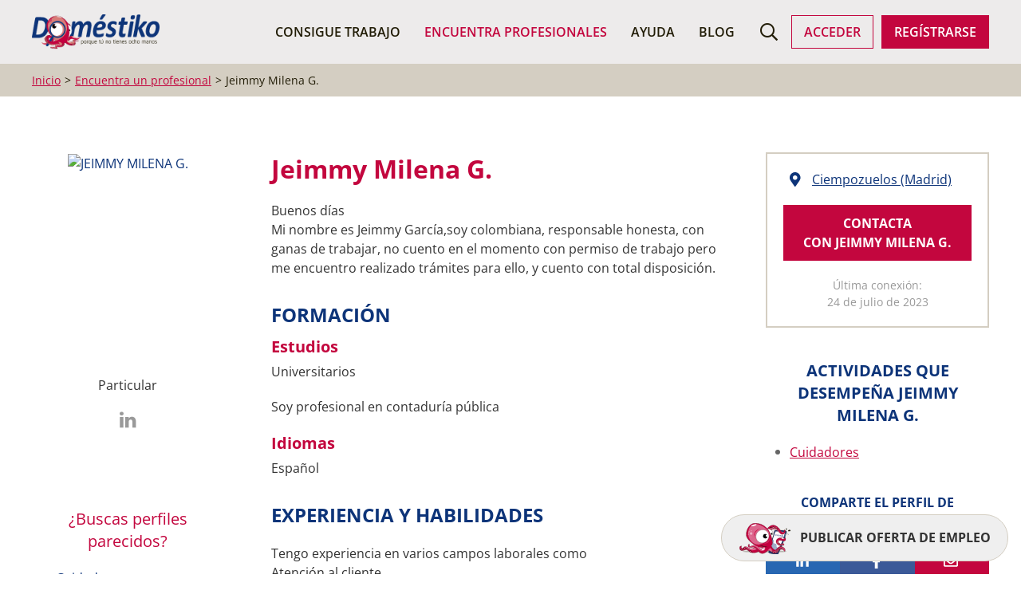

--- FILE ---
content_type: text/html; charset=utf-8
request_url: https://www.domestiko.com/directorio/64be23e5a69dda585ae4c453/
body_size: 6291
content:
<!doctype html>
<html lang="es">
<head>
    <script async type="text/clickiocmp" data-clickio-cmp-paywall-subscribed="1">
        $('.publi').remove();
        console.log('Gracias por suscribirte a Doméstiko');
    </script>
    <script async type="7a16284fc16d91c416d2730b-text/javascript" src="//clickiocmp.com/t/consent_234834.js"></script>
    <!-- Google Tag Manager -->
    <script type="7a16284fc16d91c416d2730b-text/javascript">

      window.dataLayer = window.dataLayer || [];
      function gtag(){dataLayer.push(arguments);}

      gtag('consent', 'default', {
        'ad_storage': 'denied',
        'analytics_storage': 'denied',
        'functionality_storage': 'denied',
        'personalization_storage': 'denied',
        'security_storage': 'denied',
        'ad_user_data': 'denied',
        'ad_personalization': 'denied',
        'wait_for_update': 1500
      });
      gtag('set', 'ads_data_redaction', true);
      gtag('set', 'url_passthrough', true);

      (function(w,d,s,l,i){w[l]=w[l]||[];w[l].push({'gtm.start':
          new Date().getTime(),event:'gtm.js'});var f=d.getElementsByTagName(s)[0],
        j=d.createElement(s),dl=l!='dataLayer'?'&l='+l:'';j.async=true;j.src=
        'https://www.googletagmanager.com/gtm.js?id='+i+dl;f.parentNode.insertBefore(j,f);
      })(window,document,'script','dataLayer','GTM-NWWM6B9V');

    </script>
    <!-- End Google Tag Manager -->
    
    <meta charset="UTF-8">
    <title>Jeimmy Milena  G. (Ciempozuelos) en Doméstiko</title>
    <meta name="description" content="Consulta el perfil de Jeimmy Milena  G. en Doméstiko.">
    <meta name="viewport" content="width=device-width, user-scalable=yes, initial-scale=1.0, maximum-scale=5.0, minimum-scale=1.0">
    <meta http-equiv="X-UA-Compatible" content="ie=edge">
    <meta name="theme-color" content="#c3063e">
    <meta name="robots" content="noindex,follow">
    <link rel="canonical" href="https://www.domestiko.com/directorio/64be23e5a69dda585ae4c453/">

    <meta property="og:type" content="website">
    <meta property="og:title" content="Jeimmy Milena  G. (Ciempozuelos) en Doméstiko">
    <meta property="og:url" content="https://www.domestiko.com/directorio/64be23e5a69dda585ae4c453/">
    <meta property="og:image" content="https://www.domestiko.com/assets/img/social/default.png">

    <meta name="twitter:card" content="summary"/>
    <meta name="twitter:site" content="@domestikoo"/>
    <meta name="twitter:creator" content="@domestikoo"/>
    <meta name="twitter:title" content="Jeimmy Milena  G. (Ciempozuelos) en Doméstiko"/>
    <meta name="twitter:description" content="Consulta el perfil de Jeimmy Milena  G. en Doméstiko."/>
    <meta property="twitter:image" content="https://www.domestiko.com/assets/img/social/default.png">

    <link rel="preload" href="/assets/dist/bundle-081c206f5b.css" as="style">
    <link rel="preload" href="/assets/fonts/domestikons/fonts/domestikons.ttf?uhkiag" as="font">
    <link rel="stylesheet" href="/assets/dist/bundle-081c206f5b.css" />

    <meta name="google-site-verification" content="sZYJL9_b96xB0iWBRDP-CBepVfhaI0uj51OokbBoLwI" />
    <meta name="ahrefs-site-verification" content="0c5711dfa03c182ab24ce582e27121e887c4365f3859951756e80e9fe4ad1739">
        <link rel="shortcut icon" href="/assets/img/icons/fav/favicon.ico" type="image/x-icon" />
    <link rel="apple-touch-icon" sizes="57x57" href="/assets/img/icons/fav/apple-touch-icon-57x57.png">
    <link rel="apple-touch-icon" sizes="60x60" href="/assets/img/icons/fav/apple-touch-icon-60x60.png">
    <link rel="apple-touch-icon" sizes="72x72" href="/assets/img/icons/fav/apple-touch-icon-72x72.png">
    <link rel="apple-touch-icon" sizes="76x76" href="/assets/img/icons/fav/apple-touch-icon-76x76.png">
    <link rel="apple-touch-icon" sizes="114x114" href="/assets/img/icons/fav/apple-touch-icon-114x114.png">
    <link rel="apple-touch-icon" sizes="120x120" href="/assets/img/icons/fav/apple-touch-icon-120x120.png">
    <link rel="apple-touch-icon" sizes="144x144" href="/assets/img/icons/fav/apple-touch-icon-144x144.png">
    <link rel="apple-touch-icon" sizes="152x152" href="/assets/img/icons/fav/apple-touch-icon-152x152.png">
    <link rel="apple-touch-icon" sizes="180x180" href="/assets/img/icons/fav/apple-touch-icon-180x180.png">
    <link rel="icon" type="image/png" href="/assets/img/icons/fav/favicon-16x16.png" sizes="16x16">
    <link rel="icon" type="image/png" href="/assets/img/icons/fav/favicon-32x32.png" sizes="32x32">
    <link rel="icon" type="image/png" href="/assets/img/icons/fav/favicon-96x96.png" sizes="96x96">
    <link rel="icon" type="image/png" href="/assets/img/icons/fav/android-chrome-192x192.png" sizes="192x192">
    
</head>
<body class="single profile -type-particular">

<!-- Google Tag Manager (noscript) -->
    <noscript><iframe src="https://www.googletagmanager.com/ns.html?id=GTM-NWWM6B9V" height="0" width="0" style="display:none;visibility:hidden"></iframe></noscript>
    <!-- End Google Tag Manager (noscript) -->
    <div class="menu-container">
    <div id="main-menu" class="main-menu">
        <div class="uk-container">
            <nav class="uk-navbar uk-navbar-container uk-navbar-transparent" uk-navbar="dropbar: false;" >
                <div class="uk-navbar-left">
                    <ul class="uk-navbar-nav">
                        <li class="uk-hidden@m">
                            <a href="#offcanvas" uk-toggle class="uk-icon-link" alt="Menú" aria-label="Menú">
                                <i class="icon-main-menu"></i>
                            </a>
                        </li>
                        <li>
                            <a href="/" class="uk-navbar-item uk-logo">
                                <img class="logo" src="/assets/img/logo/logo-horizontal-color.png" alt="Logo Doméstiko" title="Doméstiko" loading="lazy" width="160" height="43" />
                            </a>
                        </li>
                    </ul>
                </div>
                <div class="uk-navbar-right">
                    <ul class="uk-navbar-nav uk-visible@m">
                        <li class="">
                            <a href="https://www.domestiko.com/empleo/">Consigue Trabajo</a>
                            <div id="desktop-nav-jobs"></div>
                        </li>
                        <li class="uk-active">
                            <a href="https://www.domestiko.com/directorio/">Encuentra Profesionales</a>
                            <div id="desktop-nav-profiles"></div>
                        </li>
                        <li class="">
                            <a href="https://www.domestiko.com/ayuda/">Ayuda</a>
                        </li>
                        <li class="">
                            <a href="https://www.domestiko.com/blog/">Blog</a>
                        </li>
                    </ul>
                    <ul id="user-nav-block" class="uk-navbar-nav uk-helper-nav user-nav">
                        <li>
                            <a href="#search-bar" class="uk-icon-link" alt="Buscar" aria-label="Buscar">
                                <i class="icon-search"></i>
                            </a>
                        </li>
                        <li class="uk-visible@l uk-margin-small-right">
                            <a href="/usuarios/" @click.prevent="login()" class="uk-button uk-button-ghost">Acceder</a>
                        </li>
                        <li class="uk-visible@l">
                            <a href="/alta/" @click.prevent="register()"
                               class="uk-button uk-button-primary">Regístrarse</a>
                        </li>
                    </ul>
                </div>
            </nav>
            <div class="uk-navbar-dropbar"></div>
        </div>
    </div>
    <div id="search-bar" class="search-bar" style="opacity: 0;">
    <div class="uk-container uk-container-xsmall">
        <div class="uk-grid uk-grid-small uk-flex-bottom uk-width-2xlarge">
            
            <div class="uk-width-expand@s uk-margin-top">
                <label>¿Qué buscas?</label>
                <term-search
                        @submit="search()"
                        v-model="actividad"
                        placeholder="¿Que?"
                        taxonomy="activities"
                        current=""
                ></term-search>
            </div>
            <div class="uk-width-expand@s uk-margin-top">
                <label>¿Dónde buscas?</label>
                <term-search
                        @submit="search()"
                        v-model="regional"
                        placeholder="¿Dónde?"
                        taxonomy="regional" scope="city"
                        current=""
                ></term-search>
            </div>
            
            <div class="uk-width-auto uk-margin-top">
                <button class="uk-button uk-button-primary uk-text-uppercase"
                   @click.prevent="search('profiles')"
                >
                    <i uk-icon="search"></i>
                    
                        Buscar profesionales
                    
                </button>
            </div>
        </div>
    </div>
</div>
</div>







    

    <div class="breadcrumbs-wrapper">
        <div class="uk-container">
            
            <ul class="uk-breadcrumb">
                <li><a href="/">Inicio</a></li>
                
                    
                        
                            <li><a href="https://www.domestiko.com/directorio/"><span>Encuentra un profesional</span></a></li>
                        
                    
                        
                            <li><span>Jeimmy Milena  G.</span></li>
                        
                    
                
                    
                
            </ul>
        </div>
    </div>
    <script type="application/ld+json">{"@context":"https://schema.org","@type":"BreadcrumbList","itemListElement":[{"@type":"ListItem","position":1,"name":"Encuentra un profesional","item":"https://www.domestiko.com/directorio/"},{"@type":"ListItem","position":2,"name":"Jeimmy Milena  G."}]}</script>



    <div class="uk-container uk-margin-large-top">
        <div class="dmtk-profile">

            <div class="photo uk-text-center">
                
    <div class="avatar -large uk-margin-auto"><a href="https://www.domestiko.com/directorio/64be23e5a69dda585ae4c453/"><img src="https://www.domestiko.com/uploads/storage/2023/07/9a9b505301907a96847bbe8f1c046626.jpg" alt="Jeimmy Milena  G." /></a></div>


<p class="uk-margin-medium-top">
    Particular
</p>

<ul class="uk-iconnav socials uk-margin-large-bottom">
    
    
    
        <li>
            <a href="https://Si" class="-linkedin icon-linkedin1" rel="noopener nofollow" target="_blank"></a>
        </li>
    
    
</ul>
            </div>

            <div class="content">

                <h1 class="uk-h2 uk-text-bold">
                    Jeimmy Milena  G.
                </h1>

                <p>Buenos días<br />
Mi nombre es Jeimmy García,soy colombiana, responsable honesta, con ganas de trabajar, no cuento en el momento con permiso de trabajo pero me encuentro realizado trámites para ello, y cuento con total disposición.</p>

                

                    <h3>Formación</h3>

                    <h4>Estudios</h4>
                    <p>
                        Universitarios
                    </p>
                    <p>
                        Soy profesional en contaduría pública 
                    </p>

                    <h4>Idiomas</h4>
                    <p>
                        
                         Español
                    </p>

                    
                        <h3>Experiencia y habilidades</h3>
                        <p>Tengo experiencia en varios campos laborales como<br />
Atención al cliente<br />
Atención y solución en PQR<br />
Asistente contable<br />
Caja menor<br />
Asistente de Cartera</p>
                    

                    <h3>Disponibilidad</h3>
                    <ul class="uk-list -checklist">

                        

                        
                        <li class="">
                            No tengo disponibilidad para cambiar de residencia
                        </li>

                        
                        <li class="uk-active">
                            Tengo disponibilidad para viajar
                        </li>

                    </ul>

                

                
                
                    <h4>Semana laboral</h4>
                    <p>
                        
                         Mañanas
                    </p>
                

                
                
                    <h4>Fines de semana</h4>
                    <p>
                        
                         Mañanas
                    </p>
                

                
                    <h4>Ofrece sus servicios en</h4>
                    <p>
                        
                         <a href="https://www.domestiko.com/madrid/ciempozuelos/">Ciempozuelos (Madrid)</a>, <a href="https://www.domestiko.com/madrid/">Madrid (Comunidad de Madrid)</a>, <a href="https://www.domestiko.com/madrid/valdemoro/">Valdemoro (Madrid)</a>, <a href="https://www.domestiko.com/madrid/alcorcon/">Alcorcón (Madrid)</a>, <a href="https://www.domestiko.com/madrid/fuenlabrada/">Fuenlabrada (Madrid)</a>, <a href="https://www.domestiko.com/madrid/aranjuez/">Aranjuez (Madrid)</a>, <a href="https://www.domestiko.com/madrid/madrid/">Madrid (Madrid)</a>
                    </p>
                

                

            </div>

            <div class="meta">
                <div class="info">
    <div class="field -location">
        <a href="https://www.domestiko.com/madrid/ciempozuelos/">
            Ciempozuelos (Madrid)
        </a>
    </div>
    
        <div class="uk-text-center">
            <button
                    data-name="Jeimmy Milena  G."
                    data-profile="64be23e5a69dda585ae4c453"
                    class="uk-button uk-button-dmtk uk-width-1-1 profiles-contact-button -twolines"
            >
                Contacta<br>
                con Jeimmy Milena  G.
            </button>
        </div>
    
    <div class="uk-text-center uk-text-small uk-text-muted uk-margin-top">
        Última conexión:<br>
        24 de julio de 2023
    </div>
</div>

<div class="uk-text-center uk-margin-medium-top">
    <h4 class="dmtk-blue uk-text-uppercase uk-text-bold">
        Actividades que desempeña Jeimmy Milena  G.
    </h4>
    <ul class="uk-list uk-list-bullet uk-text-left">
        
            <li>
                <a href="https://www.domestiko.com/ayuda-a-domicilio/cuidadores/" class="dmtk-red">
                    Cuidadores
                </a>
            </li>
        
    </ul>
</div>
            </div>

            

            

            <div class="share">

                <div class="uk-margin-top uk-text-center">

                    <p class="uk-h5 uk-text-bold uk-text-uppercase dmtk-blue">
                        Comparte el perfil de<br>
                        Jeimmy Milena  G.
                    </p>

                    <div class="share-buttons">
    <button
        data-sharer="linkedin"
        data-url="https://www.domestiko.com/directorio/64be23e5a69dda585ae4c453/?utm_source=Domestiko&amp;utm_medium=share&amp;utm_campaign=linkedin"
        data-title="Jeimmy Milena  G. (Ciempozuelos) en Doméstiko"
        class="uk-button -share -linkedin" title="Compartir en LinkedIn"
    ><span></span></button>
    <button
        data-sharer="facebook"
        data-url="https://www.domestiko.com/directorio/64be23e5a69dda585ae4c453/?utm_source=Domestiko&amp;utm_medium=share&amp;utm_campaign=facebook"
        data-title="Jeimmy Milena  G. (Ciempozuelos) en Doméstiko"
        class="uk-button -share -facebook" title="Compartir en Facebook"
    ><span></span></button>
    <button
        data-sharer="whatsapp"
        data-url="https://www.domestiko.com/directorio/64be23e5a69dda585ae4c453/?utm_source=Domestiko&amp;utm_medium=share&amp;utm_campaign=whatsapp"
        data-title="Jeimmy Milena  G. (Ciempozuelos) en Doméstiko"
        class="uk-button -share -whatsapp uk-hidden@m" title="Compartir por WhatsApp"
    ><span></span></button>
    <button
        data-sharer="email"
        data-url="https://www.domestiko.com/directorio/64be23e5a69dda585ae4c453/?utm_source=Domestiko&amp;utm_medium=share&amp;utm_campaign=email"
        data-title="Jeimmy Milena  G. (Ciempozuelos) en Doméstiko"
        class="uk-button -share -email" title="Compartir por email"
    ><span></span></button>
</div>

                </div>

            </div>

            <div class="extra-links uk-text-center uk-margin-medium-top">

                <h4>¿Buscas perfiles parecidos?</h4>
                <ul class="uk-list uk-list-bullet uk-text-left">
                    
                        <li>
                            <a href="https://www.domestiko.com/ayuda-a-domicilio/cuidadores/madrid/ciempozuelos/">
                                Cuidadores en Ciempozuelos
                            </a>
                        </li>
                    
                </ul>

            </div>

            <div class="extra-banners">
                <div class="uk-text-center uk-margin-medium-top uk-margin-large-bottom">
                    <h4 class="dmtk-blue uk-text-bold uk-text-uppercase uk-margin-small-bottom">
                        ¿Necesitas presupuestos?
                    </h4>
                    <p class="uk-margin-small">
                        Para comparar distintos candidatos y/o precios
                    </p>
                    <a href="/directorio/pide-presupuesto/" class="uk-button uk-button-dmtk uk-margin-small-top -twolines">
                        Publica un anuncio gratis
                    </a>
                </div>
            </div>

        </div>
    </div>

    
<div id="profile-contact"></div>



<div class="footer">
    <div class="uk-container uk-container-small">
        <div class="uk-text-center">
            <img class="logo" src="/assets/img/logo/logo-vertical-negativo.png" alt="Logo Doméstiko" loading="lazy" width="300" height="300" />
            <p class="h3">Tu buscador de servicios a domicilio</p>
        </div>
    </div>
    <div class="uk-container">
        <hr class="uk-margin-remove">
        <div class="uk-grid uk-child-width-1-4@m">
            <div class="uk-margin-top">
                <ul class="uk-nav">
                    <li class="uk-nav-header">
                        Conócenos
                    </li>
                    <li>
                        <a href="https://www.domestiko.com/ayuda/que-es-domestiko/">Acerca de Doméstiko</a>
                        <a href="https://www.domestiko.com/blog/">Blog</a>
                    </li>
                    <li>
                        <a href="https://www.domestiko.com/empleo/sitemap/">Mapa web empleo</a>
                    </li>
                    <li>
                        <a href="https://www.domestiko.com/directorio/sitemap/">Mapa web directorio</a>
                    </li>
                </ul>
            </div>
            <div class="uk-margin-top">
                <ul class="uk-nav">
                    <li class="uk-nav-header">
                        Usuarios
                    </li>
                    <li>
                        <a href="https://www.domestiko.com/alta/">Registrarse</a>
                    </li>
                    <li>
                        <a href="https://www.domestiko.com/usuarios/">Iniciar sesión</a>
                    </li>
                    <li>
                        <a href="https://www.domestiko.com/directorio/pide-presupuesto/">Publicar ofertas de trabajo</a>
                    </li>
                    <li>
                        <a href="https://www.domestiko.com/empleo/localidades/">Ver ofertas de trabajo</a>
                    </li>
                </ul>
            </div>
            <div class="uk-margin-top">
                <ul class="uk-nav">
                    <li class="uk-nav-header">
                        Ayuda
                    </li>
                    <li>
                        <a href="/ayuda/ofreces-servicios-a-domicilio/">Si buscas trabajo</a>
                    </li>
                    <li>
                        <a href="/ayuda/encuentra-profesionales/">Si necesitas servicios a domicilio</a>
                    </li>
                    <li>
                        <a href="/ayuda/domestiko/">Todo sobre Doméstiko</a>
                    </li>
                    <li>
                        <a href="https://www.domestiko.com/contacto/">Contacta</a>
                    </li>
                </ul>
            </div>
            <div class="uk-margin-top">
                <ul class="uk-nav">
                    <li class="uk-nav-header">
                        Información legal
                    </li>
                    <li>
                        <a href="https://www.domestiko.com/info/politica-de-privacidad/">Privacidad</a>
                    </li>
                    <li>
                        <a href="https://www.domestiko.com/info/nota-legal/">Aviso legal</a>
                    </li>
                    <li>
                        <a href="https://www.domestiko.com/info/politica-de-cookies/">Política de cookies</a>
                    </li>
                    <li>
                        <a href="#" onclick="if (!window.__cfRLUnblockHandlers) return false; if(window.__lxG__consent__!==undefined&amp;&amp;window.__lxG__consent__.getState()!==null){window.__lxG__consent__.showConsent()} else {alert('This function only for users from European Economic Area (EEA)')}; return false" data-cf-modified-7a16284fc16d91c416d2730b-="">Cambiar opciones de privacidad</a>
                    </li>
                </ul>
            </div>
        </div>
        <div class="uk-grid uk-flex-middle uk-flex-center uk-margin-top">
            <div class="uk-text-center socials">
                <a alt="Facebook" aria-label="Facebook" href="https://www.facebook.com/endomestiko/" target="_blank" rel="nofollow noopener"><i class="icon icon-facebook1"></i></a>
                <a alt="X" aria-label="X" href="https://x.com/domestikoo" target="_blank" rel="nofollow noopener"><i class="icon icon-twitter"></i></a>
                <a alt="Linkedin" aria-label="Linkedin" href="https://www.linkedin.com/company/dom-stiko/" target="_blank" rel="nofollow noopener"><i class="icon icon-linkedin1"></i></a>
            </div>
            <div class="uk-text-center confianza-online">
                <a href="https://www.confianzaonline.es/empresas/domestiko.htm" target="_blank" rel="nofollow noopener">
                    <img src="/assets/img/co/sello-confianza-50.png" alt="Sello Confianza Online" loading="lazy" width="100" height="100">
                </a>
            </div>
        </div>
        <p class="uk-text-center uk-text-small">
            &copy; 2010-2025 Doméstiko
        </p>
    </div>
</div><div id="job-assistant-modal" class="uk-modal-full" uk-modal>
    <div class="uk-modal-dialog uk-modal-body uk-padding-remove">
        <button class="uk-modal-close-full uk-close-large" type="button" uk-close></button>
        <div class="uk-grid-collapse uk-flex-middle" uk-grid uk-height-viewport>
            <div class="uk-background-cover uk-visible@m uk-width-1-2@m" style="background-image: url('/assets/img/sea/yellow-fishes.jpg');" uk-height-viewport></div>
            <div class="uk-padding-large uk-width-1-2@m">
                <div id="job-assistant-form"></div>
                <div class="co">
                    <a href="https://www.confianzaonline.es/empresas/domestiko.htm" target="_blank" rel="nofollow noopener">
                        <img src="/assets/img/co/sello-doble-50.png" alt="Sello Confianza Online" loading="lazy" width="120" height="55">
                    </a>                </div>
            </div>
        </div>
    </div>
</div>


<div class="job-assistant-link">
    <button onclick="if (!window.__cfRLUnblockHandlers) return false; window.dispatchEvent(new Event('job.assistant'))" data-cf-modified-7a16284fc16d91c416d2730b-="">
        <img src="/assets/img/logo/pulpo-movil.svg" alt="Pulpo con un móvil">
        Publicar oferta de empleo
    </button>
</div>
<div id="offcanvas" uk-offcanvas="overlay: true; mode: slide;">
    <div class="uk-offcanvas-bar">
        <div class="uk-offcanvas-header">
            <a href="/">
                <img class="logo" src="/assets/img/logo/logo-horizontal-color.png" alt="Logo Doméstiko" title="Doméstiko">
            </a>
        </div>
        <button class="uk-offcanvas-close" type="button" uk-close></button>
        <ul class="uk-nav uk-nav-default uk-offcanvas-menu" v-if="sectors.length">
            <li class=""><a href="/directorio/pide-presupuesto/">Publica un empleo</a></li>
            <li class="supermenu" uk-filter=".jobs-mmenu">
                <a href="https://www.domestiko.com/empleo/">
                    Consigue Trabajo
                    <span class="next"></span>
                </a>
                <div class="submenu">
                    <button class="back"></button>
                    <ul class="jobs-mmenu">
                        <li v-for="sector in sectors">
                            <a :href="'/empleo/' + sector.slug + '/'" @click="activate(sector)">
                                {{ sector.name }}
                                <span class="next"></span>
                            </a>
                        </li>
                        <li><a class="final" href="/empleo/#sectores">Ver todos los sectores</a></li>
                    </ul>
                </div>
                <div class="submenu">
                    <button class="back"></button>
                    <ul class="jobs-mmenu">
                        <li v-for="activity in active.children">
                            <a :href="'/empleo/' + activity.slug + '/'">
                                {{ activity.name }}
                            </a>
                        </li>
                        <li class="all">
                            <a :href="'/empleo/' + active.slug + '/'">Ver todas las actividades</a>
                        </li>
                    </ul>
                </div>
            </li>
            <li class="supermenu" uk-filter=".profiles-mmenu">
                <a href="https://www.domestiko.com/directorio/">
                    Encuentra Profesionales
                    <span class="next"></span>
                </a>
                <div class="submenu">
                    <button class="back"></button>
                    <ul class="jobs-mmenu">
                        <li v-for="sector in sectors">
                            <a :href="'/' + sector.slug + '/'"  @click="activate(sector)">
                                {{ sector.name }}
                                <span class="next"></span>
                            </a>
                        </li>
                        <li><a class="final" href="/directorio/#sectores">Ver todos los sectores</a></li>
                    </ul>
                </div>
                <div class="submenu">
                    <button class="back"></button>
                    <ul class="jobs-mmenu">
                        <li v-for="activity in active.children">
                            <a :href="'/' + activity.slug + '/'">
                                {{ activity.name }}
                            </a>
                        </li>
                        <li class="all">
                            <a :href="'/' + active.slug + '/'">Ver todas las actividades</a>
                        </li>
                    </ul>
                </div>
            </li>
            <li class=""><a href="https://www.domestiko.com/ayuda/">Ayuda</a></li>
            <li class=""><a href="https://www.domestiko.com/blog/">Blog</a></li>
            <li class=""><a href="#login">Acceder</a></li>
            <li class=""><a href="/usuarios/alta/">Registrarse</a></li>
        </ul>
        <div class="uk-offcanvas-footer"></div>
    </div>
</div>
    
<div id="offcanvas-login" uk-offcanvas="flip: true; overlay: true;">
    <div class="uk-offcanvas-bar">
        <button class="uk-offcanvas-close" type="button" uk-close></button>
        <span class="uk-h3 uk-text-uppercase uk-text-bold">Inicia sesión<br>en Doméstiko</span>
        <user-login></user-login>
    </div>
</div>

    
<div id="offcanvas-register" uk-offcanvas="flip: true; overlay: true;">
    <div class="uk-offcanvas-bar">
        <button class="uk-offcanvas-close" type="button" uk-close></button>
        <span class="uk-h3 uk-text-bold uk-text-uppercase">Crea tu cuenta<br>en Doméstiko</span>
        <user-register></user-register>
    </div>
</div>
<script async type="7a16284fc16d91c416d2730b-text/javascript" src="/assets/dist/bundle-682b01bd01.js" onload=""></script><script type="7a16284fc16d91c416d2730b-text/javascript">
        window.dmtkAdsAllowed = "yes";
    </script>

<script src="/cdn-cgi/scripts/7d0fa10a/cloudflare-static/rocket-loader.min.js" data-cf-settings="7a16284fc16d91c416d2730b-|49" defer></script><script defer src="https://static.cloudflareinsights.com/beacon.min.js/vcd15cbe7772f49c399c6a5babf22c1241717689176015" integrity="sha512-ZpsOmlRQV6y907TI0dKBHq9Md29nnaEIPlkf84rnaERnq6zvWvPUqr2ft8M1aS28oN72PdrCzSjY4U6VaAw1EQ==" data-cf-beacon='{"version":"2024.11.0","token":"4df646494960463e8b0b2d061bbe0dfc","server_timing":{"name":{"cfCacheStatus":true,"cfEdge":true,"cfExtPri":true,"cfL4":true,"cfOrigin":true,"cfSpeedBrain":true},"location_startswith":null}}' crossorigin="anonymous"></script>
</body>
</html>

--- FILE ---
content_type: text/css
request_url: https://www.domestiko.com/assets/dist/bundle-081c206f5b.css
body_size: 80983
content:
@import"https://fonts.bunny.net/css?family=open-sans:300,400,600,700,800";html{font-family:"Open Sans","Noto Sans",sans-serif;font-size:16px;font-weight:normal;line-height:1.5;-webkit-text-size-adjust:100%;background:#fff;color:#333}body{margin:0}a,.uk-link{color:#0d3479;text-decoration:text-underline;cursor:pointer}a:hover,.uk-link:hover,.uk-link-toggle:hover .uk-link{color:#0f6ecd;text-decoration:underline}abbr[title]{text-decoration:underline dotted;-webkit-text-decoration-style:dotted}b,strong{font-weight:bolder}:not(pre)>code,:not(pre)>kbd,:not(pre)>samp{font-family:Consolas,monaco,monospace;font-size:.875rem;color:#f0506e;white-space:nowrap}em{color:#f0506e}ins{background:#ffd;color:#666;text-decoration:none}mark{background:#ffd;color:#666}q{font-style:italic}small{font-size:80%}sub,sup{font-size:75%;line-height:0;position:relative;vertical-align:baseline}sup{top:-0.5em}sub{bottom:-0.25em}audio,canvas,iframe,img,svg,video{vertical-align:middle}canvas,img,svg,video{max-width:100%;height:auto;box-sizing:border-box}img:not([src]){visibility:hidden;min-width:1px}iframe{border:0}p,ul,ol,dl,pre,address,fieldset,figure{margin:0 0 20px 0}*+p,*+ul,*+ol,*+dl,*+pre,*+address,*+fieldset,*+figure{margin-top:20px}h1,.uk-h1,h2,.uk-h2,h3,.sitemap .sitemap-accordion h2,.uk-h3,.sector-content h2,.sector-content .uk-h2,h4,.uk-h4,h5,.uk-h5,h6,.uk-h6,.uk-heading-small,.uk-heading-medium,.uk-heading-large,.uk-heading-xlarge,.uk-heading-2xlarge,.uk-heading-3xlarge{margin:0 0 20px 0;font-family:"Open Sans","Noto Sans",sans-serif;font-weight:normal;color:#c3063e;text-transform:none}*+h1,*+.uk-h1,*+h2,*+.uk-h2,*+h3,.sitemap .sitemap-accordion *+h2,*+.uk-h3,.sector-content *+h2,.sector-content *+.uk-h2,*+h4,*+.uk-h4,*+h5,*+.uk-h5,*+h6,*+.uk-h6,*+.uk-heading-small,*+.uk-heading-medium,*+.uk-heading-large,*+.uk-heading-xlarge,*+.uk-heading-2xlarge,*+.uk-heading-3xlarge{margin-top:40px}h1,.uk-h1{font-size:1.8rem;line-height:1.2}h2,.uk-h2{font-size:1.7rem;line-height:1.3}h3,.sitemap .sitemap-accordion h2,.uk-h3,.sector-content h2,.sector-content .uk-h2{font-size:1.5rem;line-height:1.4}h4,.uk-h4{font-size:1.25rem;line-height:1.4}h5,.uk-h5{font-size:16px;line-height:1.4}h6,.uk-h6{font-size:.875rem;line-height:1.4}@media(min-width: 960px){h1,.uk-h1{font-size:2.625rem}h2,.uk-h2{font-size:2rem}}ul,ol{padding-left:30px}ul>li>ul,ul>li>ol,ol>li>ol,ol>li>ul{margin:0}dt{font-weight:bold}dd{margin-left:0}hr,.uk-hr{overflow:visible;text-align:inherit;margin:0 0 20px 0;border:0;border-top:1px solid #e5e5e5}*+hr,*+.uk-hr{margin-top:20px}address{font-style:normal}blockquote{margin:0 0 20px 0;font-size:1.25rem;line-height:1.5;font-style:italic}*+blockquote{margin-top:20px}blockquote p:last-of-type{margin-bottom:0}blockquote footer{margin-top:10px;font-size:.875rem;line-height:1.5}pre{font:.875rem / 1.5 Consolas,monaco,monospace;color:#666;-moz-tab-size:4;tab-size:4;overflow:auto}pre code{font-family:Consolas,monaco,monospace}:focus{outline:none}:focus-visible{outline:2px dotted #333}::selection{background:#c3063e;color:#fff;text-shadow:none}details,main{display:block}summary{display:list-item}template{display:none}:root{--uk-breakpoint-s: 640px;--uk-breakpoint-m: 960px;--uk-breakpoint-l: 1200px;--uk-breakpoint-xl: 1600px}a.uk-link-muted,.uk-link-muted a,.uk-link-toggle .uk-link-muted{color:#999}a.uk-link-muted:hover,.uk-link-muted a:hover,.uk-link-toggle:hover .uk-link-muted{color:#666}a.uk-link-text,.uk-link-text a,.uk-link-toggle .uk-link-text{color:inherit}a.uk-link-text:hover,.uk-link-text a:hover,.uk-link-toggle:hover .uk-link-text{color:#999}a.uk-link-heading,.uk-link-heading a,.uk-link-toggle .uk-link-heading{color:inherit}a.uk-link-heading:hover,.uk-link-heading a:hover,.uk-link-toggle:hover .uk-link-heading{color:#1e87f0;text-decoration:none}a.uk-link-reset,.uk-link-reset a{color:inherit !important;text-decoration:none !important}.uk-link-toggle{color:inherit !important;text-decoration:none !important}.uk-heading-small{font-size:2.6rem;line-height:1.2}.uk-heading-medium{font-size:2.8875rem;line-height:1.1}.uk-heading-large{font-size:3.4rem;line-height:1.1}.uk-heading-xlarge{font-size:4rem;line-height:1}.uk-heading-2xlarge{font-size:6rem;line-height:1}.uk-heading-3xlarge{font-size:8rem;line-height:1}@media(min-width: 960px){.uk-heading-small{font-size:3.25rem}.uk-heading-medium{font-size:3.5rem}.uk-heading-large{font-size:4rem}.uk-heading-xlarge{font-size:6rem}.uk-heading-2xlarge{font-size:8rem}.uk-heading-3xlarge{font-size:11rem}}@media(min-width: 1200px){.uk-heading-medium{font-size:4rem}.uk-heading-large{font-size:6rem}.uk-heading-xlarge{font-size:8rem}.uk-heading-2xlarge{font-size:11rem}.uk-heading-3xlarge{font-size:15rem}}.uk-heading-divider{padding-bottom:calc(5px + 0.1em);border-bottom:calc(0.2px + 0.05em) solid #e5e5e5}.uk-heading-bullet{position:relative}.uk-heading-bullet::before{content:"";display:inline-block;position:relative;top:calc(-0.1 * 1em);vertical-align:middle;height:calc(4px + 0.7em);margin-right:calc(5px + 0.2em);border-left:calc(5px + 0.1em) solid #e5e5e5}.uk-heading-line{overflow:hidden}.uk-heading-line>*{display:inline-block;position:relative}.uk-heading-line>::before,.uk-heading-line>::after{content:"";position:absolute;top:calc(50% - (calc(0.2px + 0.05em) / 2));width:2000px;border-bottom:calc(0.2px + 0.05em) solid #e5e5e5}.uk-heading-line>::before{right:100%;margin-right:calc(5px + 0.3em)}.uk-heading-line>::after{left:100%;margin-left:calc(5px + 0.3em)}[class*=uk-divider]{border:none;margin-bottom:20px}*+[class*=uk-divider]{margin-top:20px}.uk-divider-icon{position:relative;height:20px;background-image:url("data:image/svg+xml;charset=UTF-8,%3Csvg%20width%3D%2220%22%20height%3D%2220%22%20viewBox%3D%220%200%2020%2020%22%20xmlns%3D%22http%3A%2F%2Fwww.w3.org%2F2000%2Fsvg%22%3E%0A%20%20%20%20%3Ccircle%20fill%3D%22none%22%20stroke%3D%22%23e5e5e5%22%20stroke-width%3D%222%22%20cx%3D%2210%22%20cy%3D%2210%22%20r%3D%227%22%20%2F%3E%0A%3C%2Fsvg%3E%0A");background-repeat:no-repeat;background-position:50% 50%}.uk-divider-icon::before,.uk-divider-icon::after{content:"";position:absolute;top:50%;max-width:calc(50% - (50px / 2));border-bottom:1px solid #e5e5e5}.uk-divider-icon::before{right:calc(50% + (50px / 2));width:100%}.uk-divider-icon::after{left:calc(50% + (50px / 2));width:100%}.uk-divider-small{line-height:0}.uk-divider-small::after{content:"";display:inline-block;width:100px;max-width:100%;border-top:1px solid #e5e5e5;vertical-align:top}.uk-divider-vertical{width:max-content;height:100px;margin-left:auto;margin-right:auto;border-left:1px solid #e5e5e5}.uk-list{padding:0;list-style:none}.uk-list>*{break-inside:avoid-column}.uk-list>*>:last-child{margin-bottom:0}.uk-list>:nth-child(n+2),.uk-list>*>ul{margin-top:10px}.uk-list-disc,.uk-list-circle,.uk-list-square,.uk-list-decimal,.uk-list-hyphen{padding-left:30px}.uk-list-disc{list-style-type:disc}.uk-list-circle{list-style-type:circle}.uk-list-square{list-style-type:square}.uk-list-decimal{list-style-type:decimal}.uk-list-hyphen{list-style-type:"–  "}.uk-list-muted>::marker{color:#999 !important}.uk-list-emphasis>::marker{color:#333 !important}.uk-list-primary>::marker{color:#1e87f0 !important}.uk-list-secondary>::marker{color:#222 !important}.uk-list-bullet>*{position:relative;padding-left:30px}.uk-list-bullet>::before{content:"";position:absolute;top:0;left:0;width:30px;height:1.5em;background-image:url("data:image/svg+xml;charset=UTF-8,%3Csvg%20width%3D%226%22%20height%3D%226%22%20viewBox%3D%220%200%206%206%22%20xmlns%3D%22http%3A%2F%2Fwww.w3.org%2F2000%2Fsvg%22%3E%0A%20%20%20%20%3Ccircle%20fill%3D%22%23666%22%20cx%3D%223%22%20cy%3D%223%22%20r%3D%223%22%20%2F%3E%0A%3C%2Fsvg%3E");background-repeat:no-repeat;background-position:50% 50%}.uk-list-divider>:nth-child(n+2){margin-top:10px;padding-top:10px;border-top:1px solid #e5e5e5}.uk-list-striped>*{padding:10px 10px}.uk-list-striped>:nth-of-type(odd){background:#f8f8f8}.uk-list-striped>:nth-child(n+2){margin-top:0}.uk-list-large>:nth-child(n+2),.uk-list-large>*>ul{margin-top:20px}.uk-list-collapse>:nth-child(n+2),.uk-list-collapse>*>ul{margin-top:0}.uk-list-large.uk-list-divider>:nth-child(n+2){margin-top:20px;padding-top:20px}.uk-list-collapse.uk-list-divider>:nth-child(n+2){margin-top:0;padding-top:0}.uk-list-large.uk-list-striped>*{padding:20px 10px}.uk-list-collapse.uk-list-striped>*{padding-top:0;padding-bottom:0}.uk-list-large.uk-list-striped>:nth-child(n+2),.uk-list-collapse.uk-list-striped>:nth-child(n+2){margin-top:0}.uk-description-list>dt{color:#333}.uk-description-list>dt:nth-child(n+2){margin-top:20px}.uk-description-list-divider>dt:nth-child(n+2){margin-top:20px;padding-top:20px;border-top:1px solid #e5e5e5}.uk-table{border-collapse:collapse;border-spacing:0;width:100%;margin-bottom:20px}*+.uk-table{margin-top:20px}.uk-table th{padding:16px 12px;text-align:left;vertical-align:bottom;font-size:16px;font-weight:bold;color:#666}.uk-table td{padding:16px 12px;vertical-align:top}.uk-table td>:last-child{margin-bottom:0}.uk-table tfoot{font-size:.875rem}.uk-table caption{font-size:.875rem;text-align:left;color:#999}.uk-table-middle,.uk-table-middle td{vertical-align:middle !important}.uk-table-divider>tr:not(:first-child),.uk-table-divider>:not(:first-child)>tr,.uk-table-divider>:first-child>tr:not(:first-child){border-top:1px solid #e5e5e5}.uk-table-striped>tr:nth-of-type(odd),.uk-table-striped tbody tr:nth-of-type(odd){background:#f8f8f8}.uk-table-hover>tr:hover,.uk-table-hover tbody tr:hover{background:#ffd}.uk-table>tr.uk-active,.uk-table tbody tr.uk-active{background:#ffd}.uk-table-small th,.uk-table-small td{padding:10px 12px}.uk-table-large th,.uk-table-large td{padding:22px 12px}.uk-table-justify th:first-child,.uk-table-justify td:first-child{padding-left:0}.uk-table-justify th:last-child,.uk-table-justify td:last-child{padding-right:0}.uk-table-shrink{width:1px}.uk-table-expand{min-width:150px}.uk-table-link{padding:0 !important}.uk-table-link>a{display:block;padding:16px 12px}.uk-table-small .uk-table-link>a{padding:10px 12px}@media(max-width: 959px){.uk-table-responsive,.uk-table-responsive tbody,.uk-table-responsive th,.uk-table-responsive td,.uk-table-responsive tr{display:block}.uk-table-responsive thead{display:none}.uk-table-responsive th,.uk-table-responsive td{width:auto !important;max-width:none !important;min-width:0 !important;overflow:visible !important;white-space:normal !important}.uk-table-responsive th:not(:first-child):not(.uk-table-link),.uk-table-responsive td:not(:first-child):not(.uk-table-link),.uk-table-responsive .uk-table-link:not(:first-child)>a{padding-top:5px !important}.uk-table-responsive th:not(:last-child):not(.uk-table-link),.uk-table-responsive td:not(:last-child):not(.uk-table-link),.uk-table-responsive .uk-table-link:not(:last-child)>a{padding-bottom:5px !important}.uk-table-justify.uk-table-responsive th,.uk-table-justify.uk-table-responsive td{padding-left:0;padding-right:0}}.uk-icon{margin:0;border:none;border-radius:0;overflow:visible;font:inherit;color:inherit;text-transform:none;padding:0;background-color:rgba(0,0,0,0);display:inline-block;fill:currentcolor;line-height:0}button.uk-icon:not(:disabled){cursor:pointer}.uk-icon::-moz-focus-inner{border:0;padding:0}.uk-icon:not(.uk-preserve) [fill*="#"]:not(.uk-preserve){fill:currentcolor}.uk-icon:not(.uk-preserve) [stroke*="#"]:not(.uk-preserve){stroke:currentcolor}.uk-icon>*{transform:translate(0, 0)}.uk-icon-image{width:20px;height:20px;background-position:50% 50%;background-repeat:no-repeat;background-size:contain;vertical-align:middle;object-fit:scale-down;max-width:none}.uk-icon-link{color:#999;text-decoration:none !important}.uk-icon-link:hover{color:#666}.uk-icon-link:active,.uk-active>.uk-icon-link{color:#595959}.uk-icon-button,.uk-button.uk-button-ellipsis,body.panel .messages .messages-panel .messages-list .message>.meta .actions button.uk-button-ellipsis,.job-assistant-link button.uk-button-ellipsis,.bloque-info .uk-accordion .uk-button-ellipsis.uk-accordion-title,.bloque-info .info-menu .uk-subnav-pill a.uk-button-ellipsis,.readmore .uk-button-ellipsis.uk-button-readmore,.uk-button-ellipsis.uk-button-bookmark{box-sizing:border-box;width:36px;height:36px;border-radius:500px;background:#f8f8f8;color:#999;vertical-align:middle;display:inline-flex;justify-content:center;align-items:center}.uk-icon-button:hover,.uk-button.uk-button-ellipsis:hover,body.panel .messages .messages-panel .messages-list .message>.meta .actions button.uk-button-ellipsis:hover,.job-assistant-link button.uk-button-ellipsis:hover,.bloque-info .uk-accordion .uk-button-ellipsis.uk-accordion-title:hover,.bloque-info .info-menu .uk-subnav-pill a.uk-button-ellipsis:hover,.readmore .uk-button-ellipsis.uk-button-readmore:hover,.uk-button-ellipsis.uk-button-bookmark:hover{background-color:#ebebeb;color:#666}.uk-icon-button:active,.uk-button.uk-button-ellipsis:active,body.panel .messages .messages-panel .messages-list .message>.meta .actions button.uk-button-ellipsis:active,.job-assistant-link button.uk-button-ellipsis:active,.bloque-info .uk-accordion .uk-button-ellipsis.uk-accordion-title:active,.bloque-info .info-menu .uk-subnav-pill a.uk-button-ellipsis:active,.readmore .uk-button-ellipsis.uk-button-readmore:active,.uk-button-ellipsis.uk-button-bookmark:active,.uk-active>.uk-icon-button,.uk-active>.uk-button.uk-button-ellipsis,body.panel .messages .messages-panel .messages-list .message>.meta .actions .uk-active>button.uk-button-ellipsis,.job-assistant-link .uk-active>button.uk-button-ellipsis,.bloque-info .uk-accordion .uk-active>.uk-button-ellipsis.uk-accordion-title,.bloque-info .info-menu .uk-subnav-pill .uk-active>a.uk-button-ellipsis,.readmore .uk-active>.uk-button-ellipsis.uk-button-readmore,.uk-active>.uk-button-ellipsis.uk-button-bookmark{background-color:#dfdfdf;color:#666}.uk-range{-webkit-appearance:none;box-sizing:border-box;margin:0;vertical-align:middle;max-width:100%;width:100%;background:rgba(0,0,0,0)}.uk-range:focus{outline:none}.uk-range::-moz-focus-outer{border:none}.uk-range:not(:disabled)::-webkit-slider-thumb{cursor:pointer}.uk-range:not(:disabled)::-moz-range-thumb{cursor:pointer}.uk-range::-webkit-slider-runnable-track{height:3px;background:#ebebeb}.uk-range:focus::-webkit-slider-runnable-track,.uk-range:active::-webkit-slider-runnable-track{background:#dfdfdf}.uk-range::-moz-range-track{height:3px;background:#ebebeb}.uk-range:focus::-moz-range-track{background:#dfdfdf}.uk-range::-webkit-slider-thumb{-webkit-appearance:none;margin-top:-7px;height:15px;width:15px;border-radius:500px;background:#666}.uk-range::-moz-range-thumb{border:none;height:15px;width:15px;margin-top:-7px;border-radius:500px;background:#666}.uk-input,.uk-select,.uk-textarea,.uk-radio,.uk-checkbox{box-sizing:border-box;margin:0;border-radius:0;font:inherit}.uk-input{overflow:visible}.uk-select{text-transform:none}.uk-select optgroup{font:inherit;font-weight:bold}.uk-textarea{overflow:auto}.uk-input[type=search]::-webkit-search-cancel-button,.uk-input[type=search]::-webkit-search-decoration{-webkit-appearance:none}.uk-input[type=number]::-webkit-inner-spin-button,.uk-input[type=number]::-webkit-outer-spin-button{height:auto}.uk-input[type=date]::-webkit-datetime-edit,.uk-input[type=time]::-webkit-datetime-edit,.uk-input[type=datetime-local]::-webkit-datetime-edit{display:inline-flex;align-items:center;height:100%;padding:0}.uk-input::-moz-placeholder,.uk-textarea::-moz-placeholder{opacity:1}.uk-radio:not(:disabled),.uk-checkbox:not(:disabled){cursor:pointer}.uk-fieldset{border:none;margin:0;padding:0;min-width:0}.uk-input,.uk-textarea{-webkit-appearance:none}.uk-input,.uk-select,.uk-textarea{max-width:100%;width:100%;border:0 none;padding:0 10px;background:#fff;color:#221d07;border-radius:2px;border:solid 1px #0d3479}.uk-input,.uk-select:not([multiple]):not([size]){height:40px;vertical-align:middle;display:inline-block}.uk-input:not(input),.uk-select:not(select){line-height:40px}.uk-select[multiple],.uk-select[size],.uk-textarea{padding-top:6px;padding-bottom:6px;vertical-align:top}.uk-select[multiple],.uk-select[size]{resize:vertical}.uk-input:focus,.uk-select:focus,.uk-textarea:focus{outline:none;background-color:#fff;color:#221d07}.uk-input:disabled,.uk-select:disabled,.uk-textarea:disabled{background-color:#f8f8f8;color:#999}.uk-input::placeholder{color:#999}.uk-textarea::placeholder{color:#999}.uk-form-small{font-size:.875rem}.uk-form-small:not(textarea):not([multiple]):not([size]){height:30px;padding-left:8px;padding-right:8px}textarea.uk-form-small,[multiple].uk-form-small,[size].uk-form-small{padding:5px 8px}.uk-form-small:not(select):not(input):not(textarea){line-height:30px}.uk-form-large{font-size:1.25rem}.uk-form-large:not(textarea):not([multiple]):not([size]){height:55px;padding-left:12px;padding-right:12px}textarea.uk-form-large,[multiple].uk-form-large,[size].uk-form-large{padding:7px 12px}.uk-form-large:not(select):not(input):not(textarea){line-height:55px}.uk-form-danger,.uk-form-danger:focus{color:#f0506e;border-color:#f0506e}.uk-form-success,.uk-form-success:focus{color:#32d296}.uk-form-blank{background:none}input.uk-form-width-xsmall{width:50px}select.uk-form-width-xsmall{width:75px}.uk-form-width-small{width:130px}.uk-form-width-medium{width:200px}.uk-form-width-large{width:500px}.uk-select:not([multiple]):not([size]){-webkit-appearance:none;-moz-appearance:none;padding-right:20px;background-image:url("data:image/svg+xml;charset=UTF-8,%3Csvg%20width%3D%2224%22%20height%3D%2216%22%20viewBox%3D%220%200%2024%2016%22%20xmlns%3D%22http%3A%2F%2Fwww.w3.org%2F2000%2Fsvg%22%3E%0A%20%20%20%20%3Cpolygon%20fill%3D%22%230d3479%22%20points%3D%2212%201%209%206%2015%206%22%20%2F%3E%0A%20%20%20%20%3Cpolygon%20fill%3D%22%230d3479%22%20points%3D%2212%2013%209%208%2015%208%22%20%2F%3E%0A%3C%2Fsvg%3E%0A");background-repeat:no-repeat;background-position:100% 50%}.uk-select:not([multiple]):not([size]) option{color:#666}.uk-select:not([multiple]):not([size]):disabled{background-image:url("data:image/svg+xml;charset=UTF-8,%3Csvg%20width%3D%2224%22%20height%3D%2216%22%20viewBox%3D%220%200%2024%2016%22%20xmlns%3D%22http%3A%2F%2Fwww.w3.org%2F2000%2Fsvg%22%3E%0A%20%20%20%20%3Cpolygon%20fill%3D%22%23999%22%20points%3D%2212%201%209%206%2015%206%22%20%2F%3E%0A%20%20%20%20%3Cpolygon%20fill%3D%22%23999%22%20points%3D%2212%2013%209%208%2015%208%22%20%2F%3E%0A%3C%2Fsvg%3E%0A")}.uk-input[list]{padding-right:20px;background-repeat:no-repeat;background-position:100% 50%}.uk-input[list]:hover,.uk-input[list]:focus{background-image:url("data:image/svg+xml;charset=UTF-8,%3Csvg%20width%3D%2224%22%20height%3D%2216%22%20viewBox%3D%220%200%2024%2016%22%20xmlns%3D%22http%3A%2F%2Fwww.w3.org%2F2000%2Fsvg%22%3E%0A%20%20%20%20%3Cpolygon%20fill%3D%22%23666%22%20points%3D%2212%2012%208%206%2016%206%22%20%2F%3E%0A%3C%2Fsvg%3E%0A")}.uk-input[list]::-webkit-calendar-picker-indicator{display:none !important}.uk-radio,.uk-checkbox{display:inline-block;height:16px;width:16px;overflow:hidden;margin-top:-4px;vertical-align:middle;-webkit-appearance:none;-moz-appearance:none;background-color:rgba(0,0,0,0);background-repeat:no-repeat;background-position:50% 50%;border-radius:2px;border:solid 1px #0d3479}.uk-radio{border-radius:50%}.uk-radio:focus,.uk-checkbox:focus{background-color:rgba(0,0,0,0);outline:none}.uk-radio:checked,.uk-checkbox:checked,.uk-checkbox:indeterminate{background-color:#c3063e;border:solid 1px #c3063e}.uk-radio:checked:focus,.uk-checkbox:checked:focus,.uk-checkbox:indeterminate:focus{background-color:#c3063e}.uk-radio:checked{background-image:url("data:image/svg+xml;charset=UTF-8,%3Csvg%20width%3D%2216%22%20height%3D%2216%22%20viewBox%3D%220%200%2016%2016%22%20xmlns%3D%22http%3A%2F%2Fwww.w3.org%2F2000%2Fsvg%22%3E%0A%20%20%20%20%3Ccircle%20fill%3D%22%23fff%22%20cx%3D%228%22%20cy%3D%228%22%20r%3D%222%22%20%2F%3E%0A%3C%2Fsvg%3E")}.uk-checkbox:checked{background-image:url("data:image/svg+xml;charset=UTF-8,%3Csvg%20width%3D%2214%22%20height%3D%2211%22%20viewBox%3D%220%200%2014%2011%22%20xmlns%3D%22http%3A%2F%2Fwww.w3.org%2F2000%2Fsvg%22%3E%0A%20%20%20%20%3Cpolygon%20fill%3D%22%23fff%22%20points%3D%2212%201%205%207.5%202%205%201%205.5%205%2010%2013%201.5%22%20%2F%3E%0A%3C%2Fsvg%3E%0A")}.uk-checkbox:indeterminate{background-image:url("data:image/svg+xml;charset=UTF-8,%3Csvg%20width%3D%2216%22%20height%3D%2216%22%20viewBox%3D%220%200%2016%2016%22%20xmlns%3D%22http%3A%2F%2Fwww.w3.org%2F2000%2Fsvg%22%3E%0A%20%20%20%20%3Crect%20fill%3D%22%23fff%22%20x%3D%223%22%20y%3D%228%22%20width%3D%2210%22%20height%3D%221%22%20%2F%3E%0A%3C%2Fsvg%3E")}.uk-radio:disabled,.uk-checkbox:disabled{background-color:#f8f8f8}.uk-radio:disabled:checked{background-image:url("data:image/svg+xml;charset=UTF-8,%3Csvg%20width%3D%2216%22%20height%3D%2216%22%20viewBox%3D%220%200%2016%2016%22%20xmlns%3D%22http%3A%2F%2Fwww.w3.org%2F2000%2Fsvg%22%3E%0A%20%20%20%20%3Ccircle%20fill%3D%22%23999%22%20cx%3D%228%22%20cy%3D%228%22%20r%3D%222%22%20%2F%3E%0A%3C%2Fsvg%3E")}.uk-checkbox:disabled:checked{background-image:url("data:image/svg+xml;charset=UTF-8,%3Csvg%20width%3D%2214%22%20height%3D%2211%22%20viewBox%3D%220%200%2014%2011%22%20xmlns%3D%22http%3A%2F%2Fwww.w3.org%2F2000%2Fsvg%22%3E%0A%20%20%20%20%3Cpolygon%20fill%3D%22%23999%22%20points%3D%2212%201%205%207.5%202%205%201%205.5%205%2010%2013%201.5%22%20%2F%3E%0A%3C%2Fsvg%3E%0A")}.uk-checkbox:disabled:indeterminate{background-image:url("data:image/svg+xml;charset=UTF-8,%3Csvg%20width%3D%2216%22%20height%3D%2216%22%20viewBox%3D%220%200%2016%2016%22%20xmlns%3D%22http%3A%2F%2Fwww.w3.org%2F2000%2Fsvg%22%3E%0A%20%20%20%20%3Crect%20fill%3D%22%23999%22%20x%3D%223%22%20y%3D%228%22%20width%3D%2210%22%20height%3D%221%22%20%2F%3E%0A%3C%2Fsvg%3E")}.uk-legend{width:100%;color:inherit;padding:0;font-size:1.5rem;line-height:1.4}.uk-form-custom{display:inline-block;position:relative;max-width:100%;vertical-align:middle}.uk-form-custom select,.uk-form-custom input[type=file]{position:absolute;top:0;z-index:1;width:100%;height:100%;left:0;-webkit-appearance:none;opacity:0;cursor:pointer}.uk-form-custom input[type=file]{font-size:500px;overflow:hidden}.uk-form-stacked .uk-form-label{display:block;margin-bottom:10px}@media(max-width: 959px){.uk-form-horizontal .uk-form-label{display:block;margin-bottom:10px}}@media(min-width: 960px){.uk-form-horizontal .uk-form-label{width:200px;margin-top:7px;float:left}.uk-form-horizontal .uk-form-controls{margin-left:215px}.uk-form-horizontal .uk-form-controls-text{padding-top:7px}}.uk-form-icon{position:absolute;top:0;bottom:0;left:0;width:40px;display:inline-flex;justify-content:center;align-items:center;color:#999}.uk-form-icon:hover{color:#666}.uk-form-icon:not(a):not(button):not(input){pointer-events:none}.uk-form-icon:not(.uk-form-icon-flip)~.uk-input{padding-left:40px !important}.uk-form-icon-flip{right:0;left:auto}.uk-form-icon-flip~.uk-input{padding-right:40px !important}.uk-button,body.panel .messages .messages-panel .messages-list .message>.meta .actions button,.job-assistant-link button,.job-assistant-link button.uk-button-dmtk,.bloque-info .uk-accordion .uk-accordion-title,.bloque-info .info-menu .uk-subnav-pill a,.readmore .uk-button-readmore,.uk-button.uk-button-dmtk,body.register .info-description+a.uk-button,.uk-button-dmtk.uk-button-bookmark,body.register .info-description+a.uk-button-bookmark,.uk-button-bookmark{margin:0;border:none;overflow:visible;font:inherit;color:inherit;text-transform:none;-webkit-appearance:none;border-radius:0;display:inline-block;box-sizing:border-box;padding:0 30px;vertical-align:middle;font-size:16px;line-height:40px;text-align:center;text-decoration:none}.uk-button:not(:disabled),body.panel .messages .messages-panel .messages-list .message>.meta .actions button:not(:disabled),.job-assistant-link button:not(:disabled),.bloque-info .uk-accordion .uk-accordion-title:not(:disabled),.bloque-info .info-menu .uk-subnav-pill a:not(:disabled),.readmore .uk-button-readmore:not(:disabled),.uk-button-bookmark:not(:disabled){cursor:pointer}.uk-button::-moz-focus-inner,body.panel .messages .messages-panel .messages-list .message>.meta .actions button::-moz-focus-inner,.job-assistant-link button::-moz-focus-inner,.job-assistant-link button.uk-button-dmtk::-moz-focus-inner,.bloque-info .uk-accordion .uk-accordion-title::-moz-focus-inner,.bloque-info .info-menu .uk-subnav-pill a::-moz-focus-inner,.readmore .uk-button-readmore::-moz-focus-inner,.uk-button.uk-button-dmtk::-moz-focus-inner,body.register .info-description+a.uk-button::-moz-focus-inner,.uk-button-dmtk.uk-button-bookmark::-moz-focus-inner,body.register .info-description+a.uk-button-bookmark::-moz-focus-inner,.uk-button-bookmark::-moz-focus-inner{border:0;padding:0}.uk-button:hover,body.panel .messages .messages-panel .messages-list .message>.meta .actions button:hover,.job-assistant-link button:hover,.bloque-info .uk-accordion .uk-accordion-title:hover,.bloque-info .info-menu .uk-subnav-pill a:hover,.readmore .uk-button-readmore:hover,.uk-button-bookmark:hover{text-decoration:none}.uk-button-default{background-color:#f8f8f8;color:#333}.uk-button-default:hover{background-color:#ebebeb;color:#333}.uk-button-default:active,.uk-button-default.uk-active{background-color:#dfdfdf;color:#333}.uk-button-primary,.bloque-info .uk-accordion .uk-accordion-title,.bloque-info .info-menu .uk-subnav-pill a,.uk-button.uk-button-dmtk,body.register .info-description+a.uk-button,body.panel .messages .messages-panel .messages-list .message>.meta .actions button.uk-button-dmtk,.job-assistant-link button.uk-button-dmtk,.readmore .uk-button-dmtk.uk-button-readmore,.readmore body.register .info-description+a.uk-button-readmore,body.register .readmore .info-description+a.uk-button-readmore,.uk-button-dmtk.uk-button-bookmark,body.register .info-description+a.uk-button-bookmark{background-color:#c3063e;color:#fff}.uk-button-primary:hover,.bloque-info .uk-accordion .uk-accordion-title:hover,.bloque-info .info-menu .uk-subnav-pill a:hover,.uk-button.uk-button-dmtk:hover,body.register .info-description+a.uk-button:hover,body.panel .messages .messages-panel .messages-list .message>.meta .actions button.uk-button-dmtk:hover,.job-assistant-link button.uk-button-dmtk:hover,.readmore .uk-button-dmtk.uk-button-readmore:hover,.readmore body.register .info-description+a.uk-button-readmore:hover,body.register .readmore .info-description+a.uk-button-readmore:hover,.uk-button-dmtk.uk-button-bookmark:hover,body.register .info-description+a.uk-button-bookmark:hover{background-color:#aa0536;color:#fff}.uk-button-primary:active,.bloque-info .uk-accordion .uk-accordion-title:active,.bloque-info .info-menu .uk-subnav-pill a:active,.uk-button.uk-button-dmtk:active,body.register .info-description+a.uk-button:active,body.panel .messages .messages-panel .messages-list .message>.meta .actions button.uk-button-dmtk:active,.job-assistant-link button.uk-button-dmtk:active,.readmore .uk-button-dmtk.uk-button-readmore:active,.readmore body.register .info-description+a.uk-button-readmore:active,body.register .readmore .info-description+a.uk-button-readmore:active,.uk-button-dmtk.uk-button-bookmark:active,body.register .info-description+a.uk-button-bookmark:active,.uk-button-primary.uk-active,.bloque-info .uk-accordion .uk-active.uk-accordion-title,.bloque-info .info-menu .uk-subnav-pill a.uk-active,.uk-active.uk-button.uk-button-dmtk,body.register .info-description+a.uk-active.uk-button,body.panel .messages .messages-panel .messages-list .message>.meta .actions button.uk-active.uk-button-dmtk,.job-assistant-link button.uk-active.uk-button-dmtk,.readmore .uk-active.uk-button-dmtk.uk-button-readmore,.readmore body.register .info-description+a.uk-active.uk-button-readmore,body.register .readmore .info-description+a.uk-active.uk-button-readmore,.uk-active.uk-button-dmtk.uk-button-bookmark,body.register .info-description+a.uk-active.uk-button-bookmark{background-color:#92042e;color:#fff}.uk-button-secondary{background-color:#221d07;color:#fff}.uk-button-secondary:hover{background-color:#0d0b03;color:#fff}.uk-button-secondary:active,.uk-button-secondary.uk-active{background-color:#000;color:#fff}.uk-button-danger{background-color:#f0506e;color:#fff}.uk-button-danger:hover{background-color:#ee395b;color:#fff}.uk-button-danger:active,.uk-button-danger.uk-active{background-color:#ec2147;color:#fff}.uk-button-default:disabled,.uk-button-primary:disabled,.bloque-info .uk-accordion .uk-accordion-title:disabled,.bloque-info .info-menu .uk-subnav-pill a:disabled,.uk-button.uk-button-dmtk:disabled,body.register .info-description+a.uk-button:disabled,body.panel .messages .messages-panel .messages-list .message>.meta .actions button.uk-button-dmtk:disabled,.job-assistant-link button.uk-button-dmtk:disabled,.readmore .uk-button-dmtk.uk-button-readmore:disabled,.readmore body.register .info-description+a.uk-button-readmore:disabled,body.register .readmore .info-description+a.uk-button-readmore:disabled,.uk-button-dmtk.uk-button-bookmark:disabled,body.register .info-description+a.uk-button-bookmark:disabled,.uk-button-secondary:disabled,.uk-button-danger:disabled{background-color:#f8f8f8;color:#999}.uk-button-small{padding:0 15px;line-height:30px;font-size:.875rem}.uk-button-large{padding:0 40px;line-height:55px;font-size:1.25rem}.uk-button-text,body.panel .messages .messages-panel .messages-list .message>.meta .actions button,.uk-button-bookmark{padding:0;line-height:1.5;background:none;color:#333}.uk-button-text:hover,body.panel .messages .messages-panel .messages-list .message>.meta .actions button:hover,.uk-button-bookmark:hover{color:#999}.uk-button-text:disabled,body.panel .messages .messages-panel .messages-list .message>.meta .actions button:disabled,.uk-button-bookmark:disabled{color:#999}.uk-button-link,.uk-button.uk-button-send,body.panel .messages .messages-panel .messages-list .message>.meta .actions button.uk-button-send,.job-assistant-link button.uk-button-send,.bloque-info .uk-accordion .uk-button-send.uk-accordion-title,.bloque-info .info-menu .uk-subnav-pill a.uk-button-send,.readmore .uk-button-send.uk-button-readmore,.uk-button-send.uk-button-bookmark,.uk-button.uk-button-attach,body.panel .messages .messages-panel .messages-list .message>.meta .actions button.uk-button-attach,.job-assistant-link button.uk-button-attach,.bloque-info .uk-accordion .uk-button-attach.uk-accordion-title,.bloque-info .info-menu .uk-subnav-pill a.uk-button-attach,.readmore .uk-button-attach.uk-button-readmore,.uk-button-attach.uk-button-bookmark,.uk-button.uk-button-ellipsis,body.panel .messages .messages-panel .messages-list .message>.meta .actions button.uk-button-ellipsis,.job-assistant-link button.uk-button-ellipsis,.bloque-info .uk-accordion .uk-button-ellipsis.uk-accordion-title,.bloque-info .info-menu .uk-subnav-pill a.uk-button-ellipsis,.readmore .uk-button-ellipsis.uk-button-readmore,.uk-button-ellipsis.uk-button-bookmark{padding:0;line-height:1.5;background:none;color:#333}.uk-button-link:hover,.uk-button.uk-button-send:hover,body.panel .messages .messages-panel .messages-list .message>.meta .actions button.uk-button-send:hover,.job-assistant-link button.uk-button-send:hover,.bloque-info .uk-accordion .uk-button-send.uk-accordion-title:hover,.bloque-info .info-menu .uk-subnav-pill a.uk-button-send:hover,.readmore .uk-button-send.uk-button-readmore:hover,.uk-button-send.uk-button-bookmark:hover,.uk-button.uk-button-attach:hover,body.panel .messages .messages-panel .messages-list .message>.meta .actions button.uk-button-attach:hover,.job-assistant-link button.uk-button-attach:hover,.bloque-info .uk-accordion .uk-button-attach.uk-accordion-title:hover,.bloque-info .info-menu .uk-subnav-pill a.uk-button-attach:hover,.readmore .uk-button-attach.uk-button-readmore:hover,.uk-button-attach.uk-button-bookmark:hover,.uk-button.uk-button-ellipsis:hover,body.panel .messages .messages-panel .messages-list .message>.meta .actions button.uk-button-ellipsis:hover,.job-assistant-link button.uk-button-ellipsis:hover,.bloque-info .uk-accordion .uk-button-ellipsis.uk-accordion-title:hover,.bloque-info .info-menu .uk-subnav-pill a.uk-button-ellipsis:hover,.readmore .uk-button-ellipsis.uk-button-readmore:hover,.uk-button-ellipsis.uk-button-bookmark:hover{color:#999;text-decoration:none}.uk-button-link:disabled,.uk-button.uk-button-send:disabled,body.panel .messages .messages-panel .messages-list .message>.meta .actions button.uk-button-send:disabled,.job-assistant-link button.uk-button-send:disabled,.bloque-info .uk-accordion .uk-button-send.uk-accordion-title:disabled,.bloque-info .info-menu .uk-subnav-pill a.uk-button-send:disabled,.readmore .uk-button-send.uk-button-readmore:disabled,.uk-button-send.uk-button-bookmark:disabled,.uk-button.uk-button-attach:disabled,body.panel .messages .messages-panel .messages-list .message>.meta .actions button.uk-button-attach:disabled,.job-assistant-link button.uk-button-attach:disabled,.bloque-info .uk-accordion .uk-button-attach.uk-accordion-title:disabled,.bloque-info .info-menu .uk-subnav-pill a.uk-button-attach:disabled,.readmore .uk-button-attach.uk-button-readmore:disabled,.uk-button-attach.uk-button-bookmark:disabled,.uk-button.uk-button-ellipsis:disabled,body.panel .messages .messages-panel .messages-list .message>.meta .actions button.uk-button-ellipsis:disabled,.job-assistant-link button.uk-button-ellipsis:disabled,.bloque-info .uk-accordion .uk-button-ellipsis.uk-accordion-title:disabled,.bloque-info .info-menu .uk-subnav-pill a.uk-button-ellipsis:disabled,.readmore .uk-button-ellipsis.uk-button-readmore:disabled,.uk-button-ellipsis.uk-button-bookmark:disabled{color:#999;text-decoration:none}.uk-button-group{display:inline-flex;vertical-align:middle;position:relative}.uk-progress{vertical-align:baseline;display:block;width:100%;border:0;background-color:#f8f8f8;margin-bottom:20px;height:15px}*+.uk-progress{margin-top:20px}.uk-progress::-webkit-progress-bar{background-color:rgba(0,0,0,0)}.uk-progress::-webkit-progress-value{background-color:#0d3479;transition:width .6s ease}.uk-progress::-moz-progress-bar{background-color:#0d3479;transition:width .6s ease}.uk-section{display:flow-root;box-sizing:border-box;padding-top:40px;padding-bottom:40px}@media(min-width: 960px){.uk-section{padding-top:70px;padding-bottom:70px}}.uk-section>:last-child{margin-bottom:0}.uk-section-xsmall{padding-top:20px;padding-bottom:20px}.uk-section-small{padding-top:40px;padding-bottom:40px}.uk-section-large{padding-top:70px;padding-bottom:70px}@media(min-width: 960px){.uk-section-large{padding-top:140px;padding-bottom:140px}}.uk-section-xlarge{padding-top:140px;padding-bottom:140px}@media(min-width: 960px){.uk-section-xlarge{padding-top:210px;padding-bottom:210px}}.uk-section-default{--uk-inverse: dark;background:#fff}.uk-section-muted{--uk-inverse: dark;background:#f8f8f8}.uk-section-primary{--uk-inverse: light;background:#1e87f0}.uk-section-secondary{--uk-inverse: light;background:#222}.uk-container{display:flow-root;box-sizing:content-box;max-width:1200px;margin-left:auto;margin-right:auto;padding-left:15px;padding-right:15px}@media(min-width: 640px){.uk-container{padding-left:30px;padding-right:30px}}@media(min-width: 960px){.uk-container{padding-left:40px;padding-right:40px}}.uk-container>:last-child{margin-bottom:0}.uk-container .uk-container{padding-left:0;padding-right:0}.uk-container-xsmall{max-width:750px}.uk-container-small{max-width:900px}.uk-container-large{max-width:1400px}.uk-container-xlarge{max-width:1600px}.uk-container-expand{max-width:none}.uk-container-expand-left{margin-left:0}.uk-container-expand-right{margin-right:0}@media(min-width: 640px){.uk-container-expand-left.uk-container-xsmall,.uk-container-expand-right.uk-container-xsmall{max-width:calc(50% + (750px / 2) - 30px)}.uk-container-expand-left.uk-container-small,.uk-container-expand-right.uk-container-small{max-width:calc(50% + (900px / 2) - 30px)}}@media(min-width: 960px){.uk-container-expand-left,.uk-container-expand-right{max-width:calc(50% + (1200px / 2) - 40px)}.uk-container-expand-left.uk-container-xsmall,.uk-container-expand-right.uk-container-xsmall{max-width:calc(50% + (750px / 2) - 40px)}.uk-container-expand-left.uk-container-small,.uk-container-expand-right.uk-container-small{max-width:calc(50% + (900px / 2) - 40px)}.uk-container-expand-left.uk-container-large,.uk-container-expand-right.uk-container-large{max-width:calc(50% + (1400px / 2) - 40px)}.uk-container-expand-left.uk-container-xlarge,.uk-container-expand-right.uk-container-xlarge{max-width:calc(50% + (1600px / 2) - 40px)}}.uk-container-item-padding-remove-left,.uk-container-item-padding-remove-right{width:calc(100% + 15px)}.uk-container-item-padding-remove-left{margin-left:-15px}.uk-container-item-padding-remove-right{margin-right:-15px}@media(min-width: 640px){.uk-container-item-padding-remove-left,.uk-container-item-padding-remove-right{width:calc(100% + 30px)}.uk-container-item-padding-remove-left{margin-left:-30px}.uk-container-item-padding-remove-right{margin-right:-30px}}@media(min-width: 960px){.uk-container-item-padding-remove-left,.uk-container-item-padding-remove-right{width:calc(100% + 40px)}.uk-container-item-padding-remove-left{margin-left:-40px}.uk-container-item-padding-remove-right{margin-right:-40px}}.uk-tile{display:flow-root;position:relative;box-sizing:border-box;padding-left:15px;padding-right:15px;padding-top:40px;padding-bottom:40px}@media(min-width: 640px){.uk-tile{padding-left:30px;padding-right:30px}}@media(min-width: 960px){.uk-tile{padding-left:40px;padding-right:40px;padding-top:70px;padding-bottom:70px}}.uk-tile>:last-child{margin-bottom:0}.uk-tile-xsmall{padding-top:20px;padding-bottom:20px}.uk-tile-small{padding-top:40px;padding-bottom:40px}.uk-tile-large{padding-top:70px;padding-bottom:70px}@media(min-width: 960px){.uk-tile-large{padding-top:140px;padding-bottom:140px}}.uk-tile-xlarge{padding-top:140px;padding-bottom:140px}@media(min-width: 960px){.uk-tile-xlarge{padding-top:210px;padding-bottom:210px}}.uk-tile-default{--uk-inverse: dark;background-color:#fff}.uk-tile-muted{--uk-inverse: dark;background-color:#f8f8f8}.uk-tile-primary{--uk-inverse: light;background-color:#1e87f0}.uk-tile-secondary{--uk-inverse: light;background-color:#222}.uk-card{position:relative;box-sizing:border-box}.uk-card-body{display:flow-root;padding:30px 30px}.uk-card-header{display:flow-root;padding:15px 30px}.uk-card-footer{display:flow-root;padding:15px 30px}@media(min-width: 1200px){.uk-card-body{padding:40px 40px}.uk-card-header{padding:20px 40px}.uk-card-footer{padding:20px 40px}}.uk-card-body>:last-child,.uk-card-header>:last-child,.uk-card-footer>:last-child{margin-bottom:0}.uk-card-title{font-size:1.5rem;line-height:1.4}.uk-card-badge{position:absolute;top:15px;right:15px;z-index:1;height:22px;padding:0 10px;background:#1e87f0;color:#fff;font-size:.875rem;display:flex;justify-content:center;align-items:center;line-height:0}.uk-card-badge:first-child+*{margin-top:0}.uk-card-hover:not(.uk-card-default):not(.uk-card-primary):not(.uk-card-secondary):hover{background-color:#f8f8f8}.uk-card-default{--uk-inverse: dark;background-color:#f8f8f8;color:#666}.uk-card-default .uk-card-title{color:#333}.uk-card-default.uk-card-hover:hover{background-color:#ebebeb}.uk-card-primary{--uk-inverse: light;background-color:#1e87f0;color:#fff}.uk-card-primary .uk-card-title{color:#fff}.uk-card-primary.uk-card-hover:hover{background-color:#0f7ae5}.uk-card-secondary{--uk-inverse: light;background-color:#222;color:#fff}.uk-card-secondary .uk-card-title{color:#fff}.uk-card-secondary.uk-card-hover:hover{background-color:#151515}.uk-card-small.uk-card-body,.uk-card-small .uk-card-body{padding:20px 20px}.uk-card-small .uk-card-header{padding:13px 20px}.uk-card-small .uk-card-footer{padding:13px 20px}@media(min-width: 1200px){.uk-card-large.uk-card-body,.uk-card-large .uk-card-body{padding:70px 70px}.uk-card-large .uk-card-header{padding:35px 70px}.uk-card-large .uk-card-footer{padding:35px 70px}}.uk-close{color:#999}.uk-close:hover{color:#666}.uk-spinner>*{animation:uk-spinner-rotate 1.4s linear infinite}@keyframes uk-spinner-rotate{0%{transform:rotate(0deg)}100%{transform:rotate(270deg)}}.uk-spinner>*>*{stroke-dasharray:88px;stroke-dashoffset:0;transform-origin:center;animation:uk-spinner-dash 1.4s ease-in-out infinite;stroke-width:1;stroke-linecap:round}@keyframes uk-spinner-dash{0%{stroke-dashoffset:88px}50%{stroke-dashoffset:22px;transform:rotate(135deg)}100%{stroke-dashoffset:88px;transform:rotate(450deg)}}.uk-totop{padding:5px;color:#999}.uk-totop:hover{color:#666}.uk-totop:active{color:#333}.uk-marker{padding:5px;background:#222;color:#fff}.uk-marker:hover{color:#fff}.uk-alert{position:relative;margin-bottom:20px;padding:15px 29px 15px 15px;background:#f8f8f8;color:#666}*+.uk-alert{margin-top:20px}.uk-alert>:last-child{margin-bottom:0}.uk-alert-close{position:absolute;top:20px;right:15px}.uk-alert-close:first-child+*{margin-top:0}.uk-alert-primary{background:#d8eafc;color:#1e87f0}.uk-alert-success{background:#edfbf6;color:#32d296}.uk-alert-warning{background:#fef5ee;color:#faa05a}.uk-alert-danger{background:#fef4f6;color:#f0506e}.uk-placeholder{margin-bottom:20px;padding:30px 30px;background:#f8f8f8}*+.uk-placeholder{margin-top:20px}.uk-placeholder>:last-child{margin-bottom:0}.uk-badge,#app .uk-subnav .uk-pin{box-sizing:border-box;min-width:18px;height:18px;padding:0 5px;border-radius:500px;vertical-align:middle;background:#c3063e;color:#fff !important;font-size:11px;display:inline-flex;justify-content:center;align-items:center;line-height:0}.uk-badge:hover,#app .uk-subnav .uk-pin:hover{text-decoration:none}.uk-label{display:inline-block;padding:0 10px;background:#1e87f0;line-height:1.5;font-size:.875rem;color:#fff;vertical-align:middle;white-space:nowrap}.uk-label-success{background-color:#32d296;color:#fff}.uk-label-warning{background-color:#faa05a;color:#fff}.uk-label-danger{background-color:#f0506e;color:#fff}.uk-overlay{padding:30px 30px}.uk-overlay>:last-child{margin-bottom:0}.uk-overlay-default{--uk-inverse: dark;background:rgba(255,255,255,.8)}.uk-overlay-primary{--uk-inverse: light;background:rgba(34,34,34,.8)}.uk-article{display:flow-root}.uk-article>:last-child{margin-bottom:0}.uk-article+.uk-article{margin-top:70px}.uk-article-title{font-size:2.23125rem;line-height:1.2}@media(min-width: 960px){.uk-article-title{font-size:2.625rem}}.uk-article-meta{font-size:.875rem;line-height:1.4;color:#999}.uk-comment-body{display:flow-root;overflow-wrap:break-word;word-wrap:break-word}.uk-comment-header{display:flow-root;margin-bottom:20px}.uk-comment-body>:last-child,.uk-comment-header>:last-child{margin-bottom:0}.uk-comment-title{font-size:1.25rem;line-height:1.4}.uk-comment-meta{font-size:.875rem;line-height:1.4;color:#999}.uk-comment-list{padding:0;list-style:none}.uk-comment-list>:nth-child(n+2){margin-top:70px}.uk-comment-list .uk-comment~ul{margin:70px 0 0 0;padding-left:30px;list-style:none}@media(min-width: 960px){.uk-comment-list .uk-comment~ul{padding-left:100px}}.uk-comment-list .uk-comment~ul>:nth-child(n+2){margin-top:70px}.uk-search{display:inline-block;position:relative;max-width:100%;margin:0}.uk-search-input::-webkit-search-cancel-button,.uk-search-input::-webkit-search-decoration{-webkit-appearance:none}.uk-search-input::-moz-placeholder{opacity:1}.uk-search-input{box-sizing:border-box;margin:0;border-radius:0;font:inherit;overflow:visible;-webkit-appearance:none;vertical-align:middle;width:100%;border:none;color:#666}.uk-search-input:focus{outline:none}.uk-search-input::placeholder{color:#999}.uk-search .uk-search-icon{position:absolute;top:0;bottom:0;left:0;display:inline-flex;justify-content:center;align-items:center;color:#999}.uk-search .uk-search-icon:hover{color:#999}.uk-search .uk-search-icon:not(a):not(button):not(input){pointer-events:none}.uk-search .uk-search-icon-flip{right:0;left:auto}.uk-search-default{width:240px}.uk-search-default .uk-search-input{height:40px;padding-left:10px;padding-right:10px;background:#f8f8f8}.uk-search-default .uk-search-input:focus{background-color:#f3f3f3}.uk-search-default .uk-search-icon{padding-left:10px;padding-right:10px}.uk-search-default:has(.uk-search-icon:not(.uk-search-icon-flip)) .uk-search-input{padding-left:40px}.uk-search-default:has(.uk-search-icon-flip) .uk-search-input{padding-right:40px}.uk-search-navbar{width:240px}.uk-search-navbar .uk-search-input{height:40px;padding-left:10px;padding-right:10px;background:#fff}.uk-search-navbar .uk-search-input:focus{background-color:#fcfcfc}.uk-search-navbar .uk-search-icon{padding-left:10px;padding-right:10px}.uk-search-navbar:has(.uk-search-icon:not(.uk-search-icon-flip)) .uk-search-input{padding-left:40px}.uk-search-navbar:has(.uk-search-icon-flip) .uk-search-input{padding-right:40px}.uk-search-medium{width:400px}.uk-search-medium .uk-search-input{height:55px;padding-left:12px;padding-right:12px;background:#f8f8f8;font-size:1.5rem}.uk-search-medium .uk-search-input:focus{background-color:#f3f3f3}.uk-search-medium .uk-search-icon{padding-left:12px;padding-right:12px}.uk-search-medium:has(.uk-search-icon:not(.uk-search-icon-flip)) .uk-search-input{padding-left:48px}.uk-search-medium:has(.uk-search-icon-flip) .uk-search-input{padding-right:48px}.uk-search-large{width:500px}.uk-search-large .uk-search-input{height:90px;padding-left:20px;padding-right:20px;background:#f8f8f8;font-size:2.625rem}.uk-search-large .uk-search-input:focus{background-color:#f3f3f3}.uk-search-large .uk-search-icon{padding-left:20px;padding-right:20px}.uk-search-large:has(.uk-search-icon:not(.uk-search-icon-flip)) .uk-search-input{padding-left:80px}.uk-search-large:has(.uk-search-icon-flip) .uk-search-input{padding-right:80px}.uk-search-toggle{color:#999}.uk-search-toggle:hover{color:#666}.uk-accordion{padding:0;list-style:none}.uk-accordion>:nth-child(n+2){margin-top:20px}.uk-accordion-title{display:block;font-size:1.25rem;line-height:1.4;color:#333}.uk-accordion-title:hover{color:#666;text-decoration:none}.uk-accordion-content{display:flow-root;margin-top:20px}.uk-accordion-content>:last-child{margin-bottom:0}.uk-drop{display:none;position:absolute;z-index:1020;--uk-position-offset: 20px;--uk-position-viewport-offset: 15px;box-sizing:border-box;width:300px}.uk-drop.uk-open{display:block}.uk-drop-stack .uk-drop-grid>*{width:100% !important}.uk-drop-parent-icon{margin-left:.25em;transition:transform .3s ease-out}[aria-expanded=true]>.uk-drop-parent-icon{transform:rotateX(180deg)}.uk-dropbar{--uk-position-offset: 0;--uk-position-shift-offset: 0;--uk-position-viewport-offset: 0;--uk-inverse: dark;width:auto;padding:15px 15px 15px 15px;background:#f8f8f8;color:#666}.uk-dropbar>:last-child{margin-bottom:0}@media(min-width: 640px){.uk-dropbar{padding-left:30px;padding-right:30px}}@media(min-width: 960px){.uk-dropbar{padding-left:40px;padding-right:40px}}.uk-dropbar-large{padding-top:40px;padding-bottom:40px}.uk-dropnav-dropbar{position:absolute;z-index:980;padding:0;left:0;right:0}.uk-modal{display:none;position:fixed;top:0;right:0;bottom:0;left:0;z-index:3000;overflow-y:auto;padding:15px 15px;background:rgba(0,0,0,.6);opacity:0;transition:opacity .15s linear}@media(min-width: 640px){.uk-modal{padding:50px 30px}}@media(min-width: 960px){.uk-modal{padding-left:40px;padding-right:40px}}.uk-modal.uk-open{opacity:1}.uk-modal-page{overflow:hidden}.uk-modal-dialog{position:relative;box-sizing:border-box;margin:0 auto;width:600px;max-width:100% !important;background:#fff;opacity:0;transform:translateY(-100px);transition:.3s linear;transition-property:opacity,transform}.uk-open>.uk-modal-dialog{opacity:1;transform:translateY(0)}.uk-modal-container .uk-modal-dialog{width:1200px}.uk-modal-full{padding:0;background:none}.uk-modal-full .uk-modal-dialog{margin:0;width:100%;max-width:100%;transform:translateY(0)}.uk-modal-body{display:flow-root;padding:20px 20px}.uk-modal-header{display:flow-root;padding:10px 20px;background:#f8f8f8}.uk-modal-footer{display:flow-root;padding:10px 20px;background:#f8f8f8}@media(min-width: 640px){.uk-modal-body{padding:30px 30px}.uk-modal-header{padding:15px 30px}.uk-modal-footer{padding:15px 30px}}.uk-modal-body>:last-child,.uk-modal-header>:last-child,.uk-modal-footer>:last-child{margin-bottom:0}.uk-modal-title{font-size:2rem;line-height:1.3}[class*=uk-modal-close-]{position:absolute;z-index:3000;top:10px;right:10px;padding:5px}[class*=uk-modal-close-]:first-child+*{margin-top:0}.uk-modal-close-outside{top:0;right:-5px;transform:translate(0, -100%);color:#fff}.uk-modal-close-outside:hover{color:#fff}@media(min-width: 960px){.uk-modal-close-outside{right:0;transform:translate(100%, -100%)}}.uk-slideshow{-webkit-tap-highlight-color:rgba(0,0,0,0)}.uk-slideshow-items{position:relative;z-index:0;margin:0;padding:0;list-style:none;overflow:hidden;-webkit-touch-callout:none;touch-action:pan-y}.uk-slideshow-items>*{position:absolute;top:0;left:0;right:0;bottom:0;overflow:hidden;will-change:transform,opacity}.uk-slideshow-items>:not(.uk-active){display:none}.uk-slider{-webkit-tap-highlight-color:rgba(0,0,0,0)}.uk-slider-container{overflow:hidden;overflow:clip}.uk-slider-container-offset{margin:-11px -25px -39px -25px;padding:11px 25px 39px 25px}.uk-slider-items{will-change:transform;position:relative;touch-action:pan-y}.uk-slider-items:not(.uk-grid){display:flex;margin:0;padding:0;list-style:none;-webkit-touch-callout:none}.uk-slider-items.uk-grid,#app .user-content .uk-slider-items.gallery,.search-form.-horizontal>.uk-slider-items.form,.bloque-info .uk-slider-items.info-wrapper{flex-wrap:nowrap}.uk-slider-items>*{flex:none !important;box-sizing:border-box;max-width:100%;position:relative}.uk-sticky{position:relative;z-index:980;box-sizing:border-box}.uk-sticky-fixed{margin:0 !important}.uk-sticky[class*=uk-animation-]{animation-duration:.2s}.uk-sticky.uk-animation-reverse{animation-duration:.2s}.uk-sticky-placeholder{pointer-events:none}.uk-offcanvas{display:none;position:fixed;top:0;bottom:0;left:0;z-index:2000}.uk-offcanvas-flip .uk-offcanvas{right:0;left:auto}.uk-offcanvas-bar{--uk-inverse: light;position:absolute;top:0;bottom:0;left:-420px;box-sizing:border-box;width:420px;padding:20px 20px;background:#222;overflow-y:auto;max-width:100vw}@media(min-width: 640px){.uk-offcanvas-bar{left:-350px;width:350px;padding:30px 30px}}.uk-offcanvas-flip .uk-offcanvas-bar{left:auto;right:-420px}@media(min-width: 640px){.uk-offcanvas-flip .uk-offcanvas-bar{right:-350px}}.uk-open>.uk-offcanvas-bar{left:0}.uk-offcanvas-flip .uk-open>.uk-offcanvas-bar{left:auto;right:0}.uk-offcanvas-bar-animation{transition:left .3s ease-out}.uk-offcanvas-flip .uk-offcanvas-bar-animation{transition-property:right}.uk-offcanvas-reveal{position:absolute;top:0;bottom:0;left:0;width:0;overflow:hidden;transition:width .3s ease-out}.uk-offcanvas-reveal .uk-offcanvas-bar{left:0}.uk-offcanvas-flip .uk-offcanvas-reveal .uk-offcanvas-bar{left:auto;right:0}.uk-open>.uk-offcanvas-reveal{width:420px}@media(min-width: 640px){.uk-open>.uk-offcanvas-reveal{width:350px}}.uk-offcanvas-flip .uk-offcanvas-reveal{right:0;left:auto}.uk-offcanvas-close{position:absolute;z-index:2000;top:5px;right:5px;padding:5px}@media(min-width: 640px){.uk-offcanvas-close{top:10px;right:10px}}.uk-offcanvas-close:first-child+*{margin-top:0}.uk-offcanvas-overlay{width:100vw;touch-action:none}.uk-offcanvas-overlay::before{content:"";position:absolute;top:0;bottom:0;left:0;right:0;background:rgba(0,0,0,.75);opacity:0;transition:opacity .15s linear}.uk-offcanvas-overlay.uk-open::before{opacity:1}.uk-offcanvas-page,.uk-offcanvas-container{overflow-x:hidden;overflow-x:clip}.uk-offcanvas-container{position:relative;left:0;transition:left .3s ease-out;box-sizing:border-box;width:100%}:not(.uk-offcanvas-flip).uk-offcanvas-container-animation{left:420px}.uk-offcanvas-flip.uk-offcanvas-container-animation{left:-420px}@media(min-width: 640px){:not(.uk-offcanvas-flip).uk-offcanvas-container-animation{left:350px}.uk-offcanvas-flip.uk-offcanvas-container-animation{left:-350px}}.uk-switcher{margin:0;padding:0;list-style:none}.uk-switcher>:not(.uk-active){display:none}.uk-switcher>*>:last-child{margin-bottom:0}.uk-leader{overflow:hidden}.uk-leader-fill::after{display:inline-block;margin-left:15px;width:0;content:attr(data-fill);white-space:nowrap}.uk-leader-fill.uk-leader-hide::after{display:none}:root{--uk-leader-fill-content: .}.uk-notification{position:fixed;top:10px;left:10px;z-index:1040;box-sizing:border-box;width:350px}.uk-notification-top-right,.uk-notification-bottom-right{left:auto;right:10px}.uk-notification-top-center,.uk-notification-bottom-center{left:50%;margin-left:-175px}.uk-notification-bottom-left,.uk-notification-bottom-right,.uk-notification-bottom-center{top:auto;bottom:10px}@media(max-width: 639px){.uk-notification{left:10px;right:10px;width:auto;margin:0}}.uk-notification-message{position:relative;padding:15px;background:#f8f8f8;color:#666;font-size:1.25rem;line-height:1.4;cursor:pointer}*+.uk-notification-message{margin-top:10px}.uk-notification-close{display:none;position:absolute;top:20px;right:15px}.uk-notification-message:hover .uk-notification-close{display:block}.uk-notification-message-primary{color:#1e87f0}.uk-notification-message-success{color:#32d296}.uk-notification-message-warning{color:#faa05a}.uk-notification-message-danger{color:#f0506e}.uk-tooltip{display:none;position:absolute;z-index:1030;--uk-position-offset: 10px;--uk-position-viewport-offset: 10;top:0;box-sizing:border-box;max-width:300px;padding:3px 6px;background:#666;border-radius:2px;color:#fff;font-size:12px}.uk-tooltip.uk-active{display:block}.uk-sortable{position:relative}.uk-sortable>:last-child{margin-bottom:0}.uk-sortable-drag{position:fixed !important;z-index:1050 !important;pointer-events:none}.uk-sortable-placeholder{opacity:0;pointer-events:none}.uk-sortable-empty{min-height:50px}.uk-sortable-handle:hover{cursor:move}.uk-countdown-number{font-variant-numeric:tabular-nums;font-size:2rem;line-height:.8}@media(min-width: 640px){.uk-countdown-number{font-size:4rem}}@media(min-width: 960px){.uk-countdown-number{font-size:6rem}}.uk-countdown-separator{font-size:1rem;line-height:1.6}@media(min-width: 640px){.uk-countdown-separator{font-size:2rem}}@media(min-width: 960px){.uk-countdown-separator{font-size:3rem}}.uk-thumbnav{display:flex;flex-wrap:wrap;margin:0;padding:0;list-style:none;margin-left:-15px}.uk-thumbnav>*{padding-left:15px}.uk-thumbnav>*>*{display:inline-block}.uk-thumbnav-vertical{flex-direction:column;margin-left:0;margin-top:-15px}.uk-thumbnav-vertical>*{padding-left:0;padding-top:15px}.uk-iconnav{display:flex;flex-wrap:wrap;margin:0;padding:0;list-style:none;margin-left:-10px}.uk-iconnav>*{padding-left:10px}.uk-iconnav>*>a{display:flex;align-items:center;column-gap:.25em;line-height:0;color:#999;text-decoration:none}.uk-iconnav>*>a:hover{color:#666}.uk-iconnav>.uk-active>a{color:#666}.uk-iconnav-vertical{flex-direction:column;margin-left:0;margin-top:-10px}.uk-iconnav-vertical>*{padding-left:0;padding-top:10px}.uk-grid,#app .user-content .gallery,.search-form.-horizontal>.form,.bloque-info .info-wrapper{display:flex;flex-wrap:wrap;margin:0;padding:0;list-style:none}.uk-grid>*,#app .user-content .gallery>*,.search-form.-horizontal>.form>*,.bloque-info .info-wrapper>*{margin:0}.uk-grid>*>:last-child,#app .user-content .gallery>*>:last-child,.search-form.-horizontal>.form>*>:last-child,.bloque-info .info-wrapper>*>:last-child{margin-bottom:0}.uk-grid,#app .user-content .gallery,.search-form.-horizontal>.form,.bloque-info .info-wrapper{margin-left:-30px}.uk-grid>*,#app .user-content .gallery>*,.search-form.-horizontal>.form>*,.bloque-info .info-wrapper>*{padding-left:30px}.uk-grid+.uk-grid,#app .user-content .gallery+.uk-grid,#app .user-content .uk-grid+.gallery,#app .user-content .gallery+.gallery,.search-form.-horizontal>.form+.uk-grid,#app .user-content .search-form.-horizontal>.form+.gallery,.search-form.-horizontal>.uk-grid+.form,#app .user-content .search-form.-horizontal>.gallery+.form,.search-form.-horizontal>.form+.form,.bloque-info .info-wrapper+.uk-grid,.bloque-info #app .user-content .info-wrapper+.gallery,#app .user-content .bloque-info .info-wrapper+.gallery,.bloque-info .search-form.-horizontal>.info-wrapper+.form,.bloque-info .uk-grid+.info-wrapper,.bloque-info #app .user-content .gallery+.info-wrapper,#app .user-content .bloque-info .gallery+.info-wrapper,.bloque-info .search-form.-horizontal>.form+.info-wrapper,.bloque-info .info-wrapper+.info-wrapper,.uk-grid>.uk-grid-margin,#app .user-content .gallery>.uk-grid-margin,.search-form.-horizontal>.form>.uk-grid-margin,.bloque-info .info-wrapper>.uk-grid-margin,*+.uk-grid-margin{margin-top:30px}@media(min-width: 1200px){.uk-grid,#app .user-content .gallery,.search-form.-horizontal>.form,.bloque-info .info-wrapper{margin-left:-40px}.uk-grid>*,#app .user-content .gallery>*,.search-form.-horizontal>.form>*,.bloque-info .info-wrapper>*{padding-left:40px}.uk-grid+.uk-grid,#app .user-content .gallery+.uk-grid,#app .user-content .uk-grid+.gallery,#app .user-content .gallery+.gallery,.search-form.-horizontal>.form+.uk-grid,#app .user-content .search-form.-horizontal>.form+.gallery,.search-form.-horizontal>.uk-grid+.form,#app .user-content .search-form.-horizontal>.gallery+.form,.search-form.-horizontal>.form+.form,.bloque-info .info-wrapper+.uk-grid,.bloque-info #app .user-content .info-wrapper+.gallery,#app .user-content .bloque-info .info-wrapper+.gallery,.bloque-info .search-form.-horizontal>.info-wrapper+.form,.bloque-info .uk-grid+.info-wrapper,.bloque-info #app .user-content .gallery+.info-wrapper,#app .user-content .bloque-info .gallery+.info-wrapper,.bloque-info .search-form.-horizontal>.form+.info-wrapper,.bloque-info .info-wrapper+.info-wrapper,.uk-grid>.uk-grid-margin,#app .user-content .gallery>.uk-grid-margin,.search-form.-horizontal>.form>.uk-grid-margin,.bloque-info .info-wrapper>.uk-grid-margin,*+.uk-grid-margin{margin-top:40px}}.uk-grid-small,.search-form.-horizontal>.form,.bloque-info .info-wrapper,.uk-grid-column-small{margin-left:-15px}.uk-grid-small>*,.search-form.-horizontal>.form>*,.bloque-info .info-wrapper>*,.uk-grid-column-small>*{padding-left:15px}.uk-grid+.uk-grid-small,#app .user-content .gallery+.uk-grid-small,.search-form.-horizontal>.uk-grid+.form,#app .user-content .search-form.-horizontal>.gallery+.form,.search-form.-horizontal>.form+.uk-grid-small,.search-form.-horizontal>.form+.form,.bloque-info .uk-grid+.info-wrapper,.bloque-info #app .user-content .gallery+.info-wrapper,#app .user-content .bloque-info .gallery+.info-wrapper,.bloque-info .search-form.-horizontal>.form+.info-wrapper,.bloque-info .info-wrapper+.uk-grid-small,.bloque-info .search-form.-horizontal>.info-wrapper+.form,.bloque-info .info-wrapper+.info-wrapper,.uk-grid+.uk-grid-row-small,#app .user-content .gallery+.uk-grid-row-small,.search-form.-horizontal>.form+.uk-grid-row-small,.bloque-info .info-wrapper+.uk-grid-row-small,.uk-grid-small>.uk-grid-margin,.search-form.-horizontal>.form>.uk-grid-margin,.bloque-info .info-wrapper>.uk-grid-margin,.uk-grid-row-small>.uk-grid-margin,*+.uk-grid-margin-small{margin-top:15px}.uk-grid-medium,.uk-grid-column-medium{margin-left:-30px}.uk-grid-medium>*,.uk-grid-column-medium>*{padding-left:30px}.uk-grid+.uk-grid-medium,#app .user-content .gallery+.uk-grid-medium,.search-form.-horizontal>.form+.uk-grid-medium,.bloque-info .info-wrapper+.uk-grid-medium,.uk-grid+.uk-grid-row-medium,#app .user-content .gallery+.uk-grid-row-medium,.search-form.-horizontal>.form+.uk-grid-row-medium,.bloque-info .info-wrapper+.uk-grid-row-medium,.uk-grid-medium>.uk-grid-margin,.uk-grid-row-medium>.uk-grid-margin,*+.uk-grid-margin-medium{margin-top:30px}.uk-grid-large,.uk-grid-column-large{margin-left:-40px}.uk-grid-large>*,.uk-grid-column-large>*{padding-left:40px}.uk-grid+.uk-grid-large,#app .user-content .gallery+.uk-grid-large,.search-form.-horizontal>.form+.uk-grid-large,.bloque-info .info-wrapper+.uk-grid-large,.uk-grid+.uk-grid-row-large,#app .user-content .gallery+.uk-grid-row-large,.search-form.-horizontal>.form+.uk-grid-row-large,.bloque-info .info-wrapper+.uk-grid-row-large,.uk-grid-large>.uk-grid-margin,.uk-grid-row-large>.uk-grid-margin,*+.uk-grid-margin-large{margin-top:40px}@media(min-width: 1200px){.uk-grid-large,.uk-grid-column-large{margin-left:-70px}.uk-grid-large>*,.uk-grid-column-large>*{padding-left:70px}.uk-grid+.uk-grid-large,#app .user-content .gallery+.uk-grid-large,.search-form.-horizontal>.form+.uk-grid-large,.bloque-info .info-wrapper+.uk-grid-large,.uk-grid+.uk-grid-row-large,#app .user-content .gallery+.uk-grid-row-large,.search-form.-horizontal>.form+.uk-grid-row-large,.bloque-info .info-wrapper+.uk-grid-row-large,.uk-grid-large>.uk-grid-margin,.uk-grid-row-large>.uk-grid-margin,*+.uk-grid-margin-large{margin-top:70px}}.uk-grid-collapse,.uk-grid-column-collapse{margin-left:0}.uk-grid-collapse>*,.uk-grid-column-collapse>*{padding-left:0}.uk-grid+.uk-grid-collapse,#app .user-content .gallery+.uk-grid-collapse,.search-form.-horizontal>.form+.uk-grid-collapse,.bloque-info .info-wrapper+.uk-grid-collapse,.uk-grid+.uk-grid-row-collapse,#app .user-content .gallery+.uk-grid-row-collapse,.search-form.-horizontal>.form+.uk-grid-row-collapse,.bloque-info .info-wrapper+.uk-grid-row-collapse,.uk-grid-collapse>.uk-grid-margin,.uk-grid-row-collapse>.uk-grid-margin{margin-top:0}.uk-grid-divider>*{position:relative}.uk-grid-divider>:not(.uk-first-column)::before{content:"";position:absolute;top:0;bottom:0;border-left:1px solid #e5e5e5}.uk-grid-divider.uk-grid-stack>.uk-grid-margin::before{content:"";position:absolute;left:0;right:0;border-top:1px solid #e5e5e5}.uk-grid-divider{margin-left:-60px}.uk-grid-divider>*{padding-left:60px}.uk-grid-divider>:not(.uk-first-column)::before{left:30px}.uk-grid-divider.uk-grid-stack>.uk-grid-margin{margin-top:60px}.uk-grid-divider.uk-grid-stack>.uk-grid-margin::before{top:-30px;left:60px}@media(min-width: 1200px){.uk-grid-divider{margin-left:-80px}.uk-grid-divider>*{padding-left:80px}.uk-grid-divider>:not(.uk-first-column)::before{left:40px}.uk-grid-divider.uk-grid-stack>.uk-grid-margin{margin-top:80px}.uk-grid-divider.uk-grid-stack>.uk-grid-margin::before{top:-40px;left:80px}}.uk-grid-divider.uk-grid-small,.search-form.-horizontal>.uk-grid-divider.form,.bloque-info .uk-grid-divider.info-wrapper,.uk-grid-divider.uk-grid-column-small{margin-left:-30px}.uk-grid-divider.uk-grid-small>*,.search-form.-horizontal>.uk-grid-divider.form>*,.bloque-info .uk-grid-divider.info-wrapper>*,.uk-grid-divider.uk-grid-column-small>*{padding-left:30px}.uk-grid-divider.uk-grid-small>:not(.uk-first-column)::before,.search-form.-horizontal>.uk-grid-divider.form>:not(.uk-first-column)::before,.bloque-info .uk-grid-divider.info-wrapper>:not(.uk-first-column)::before,.uk-grid-divider.uk-grid-column-small>:not(.uk-first-column)::before{left:15px}.uk-grid-divider.uk-grid-small.uk-grid-stack>.uk-grid-margin,.search-form.-horizontal>.uk-grid-divider.uk-grid-stack.form>.uk-grid-margin,.bloque-info .uk-grid-divider.uk-grid-stack.info-wrapper>.uk-grid-margin,.uk-grid-divider.uk-grid-row-small.uk-grid-stack>.uk-grid-margin{margin-top:30px}.uk-grid-divider.uk-grid-small.uk-grid-stack>.uk-grid-margin::before,.search-form.-horizontal>.uk-grid-divider.uk-grid-stack.form>.uk-grid-margin::before,.bloque-info .uk-grid-divider.uk-grid-stack.info-wrapper>.uk-grid-margin::before{top:-15px;left:30px}.uk-grid-divider.uk-grid-row-small.uk-grid-stack>.uk-grid-margin::before{top:-15px}.uk-grid-divider.uk-grid-column-small.uk-grid-stack>.uk-grid-margin::before{left:30px}.uk-grid-divider.uk-grid-medium,.uk-grid-divider.uk-grid-column-medium{margin-left:-60px}.uk-grid-divider.uk-grid-medium>*,.uk-grid-divider.uk-grid-column-medium>*{padding-left:60px}.uk-grid-divider.uk-grid-medium>:not(.uk-first-column)::before,.uk-grid-divider.uk-grid-column-medium>:not(.uk-first-column)::before{left:30px}.uk-grid-divider.uk-grid-medium.uk-grid-stack>.uk-grid-margin,.uk-grid-divider.uk-grid-row-medium.uk-grid-stack>.uk-grid-margin{margin-top:60px}.uk-grid-divider.uk-grid-medium.uk-grid-stack>.uk-grid-margin::before{top:-30px;left:60px}.uk-grid-divider.uk-grid-row-medium.uk-grid-stack>.uk-grid-margin::before{top:-30px}.uk-grid-divider.uk-grid-column-medium.uk-grid-stack>.uk-grid-margin::before{left:60px}.uk-grid-divider.uk-grid-large,.uk-grid-divider.uk-grid-column-large{margin-left:-80px}.uk-grid-divider.uk-grid-large>*,.uk-grid-divider.uk-grid-column-large>*{padding-left:80px}.uk-grid-divider.uk-grid-large>:not(.uk-first-column)::before,.uk-grid-divider.uk-grid-column-large>:not(.uk-first-column)::before{left:40px}.uk-grid-divider.uk-grid-large.uk-grid-stack>.uk-grid-margin,.uk-grid-divider.uk-grid-row-large.uk-grid-stack>.uk-grid-margin{margin-top:80px}.uk-grid-divider.uk-grid-large.uk-grid-stack>.uk-grid-margin::before{top:-40px;left:80px}.uk-grid-divider.uk-grid-row-large.uk-grid-stack>.uk-grid-margin::before{top:-40px}.uk-grid-divider.uk-grid-column-large.uk-grid-stack>.uk-grid-margin::before{left:80px}@media(min-width: 1200px){.uk-grid-divider.uk-grid-large,.uk-grid-divider.uk-grid-column-large{margin-left:-140px}.uk-grid-divider.uk-grid-large>*,.uk-grid-divider.uk-grid-column-large>*{padding-left:140px}.uk-grid-divider.uk-grid-large>:not(.uk-first-column)::before,.uk-grid-divider.uk-grid-column-large>:not(.uk-first-column)::before{left:70px}.uk-grid-divider.uk-grid-large.uk-grid-stack>.uk-grid-margin,.uk-grid-divider.uk-grid-row-large.uk-grid-stack>.uk-grid-margin{margin-top:140px}.uk-grid-divider.uk-grid-large.uk-grid-stack>.uk-grid-margin::before{top:-70px;left:140px}.uk-grid-divider.uk-grid-row-large.uk-grid-stack>.uk-grid-margin::before{top:-70px}.uk-grid-divider.uk-grid-column-large.uk-grid-stack>.uk-grid-margin::before{left:140px}}.uk-grid-match>*,.uk-grid-item-match{display:flex;flex-wrap:wrap}.uk-grid-match>*>:not([class*=uk-width]),.uk-grid-item-match>:not([class*=uk-width]){box-sizing:border-box;width:100%;flex:auto}.uk-nav,.uk-nav ul{margin:0;padding:0;list-style:none}.uk-nav li>a{display:flex;align-items:center;column-gap:.25em;text-decoration:none}.uk-nav>li>a{padding:5px 0}ul.uk-nav-sub{padding:5px 0 5px 15px}.uk-nav-sub ul{padding-left:15px}.uk-nav-sub a{padding:2px 0}.uk-nav-parent-icon{margin-left:auto;transition:transform .3s ease-out}.uk-nav>li.uk-open>a .uk-nav-parent-icon{transform:rotateX(180deg)}.uk-nav-header{padding:5px 0;text-transform:uppercase;font-size:.875rem}.uk-nav-header:not(:first-child){margin-top:20px}.uk-nav .uk-nav-divider{margin:5px 0}.uk-nav-default{font-size:16px;line-height:1.5}.uk-nav-default>li>a{color:#999}.uk-nav-default>li>a:hover{color:#666}.uk-nav-default>li.uk-active>a{color:#333}.uk-nav-default .uk-nav-subtitle{font-size:.875rem}.uk-nav-default .uk-nav-header{color:#333}.uk-nav-default .uk-nav-divider{border-top:1px solid #e5e5e5}.uk-nav-default .uk-nav-sub{font-size:16px;line-height:1.5}.uk-nav-default .uk-nav-sub a{color:#999}.uk-nav-default .uk-nav-sub a:hover{color:#666}.uk-nav-default .uk-nav-sub li.uk-active>a{color:#333}.uk-nav-primary{font-size:1.5rem;line-height:1.5}.uk-nav-primary>li>a{color:#999}.uk-nav-primary>li>a:hover{color:#666}.uk-nav-primary>li.uk-active>a{color:#333}.uk-nav-primary .uk-nav-subtitle{font-size:1.25rem}.uk-nav-primary .uk-nav-header{color:#333}.uk-nav-primary .uk-nav-divider{border-top:1px solid #e5e5e5}.uk-nav-primary .uk-nav-sub{font-size:1.25rem;line-height:1.5}.uk-nav-primary .uk-nav-sub a{color:#999}.uk-nav-primary .uk-nav-sub a:hover{color:#666}.uk-nav-primary .uk-nav-sub li.uk-active>a{color:#333}.uk-nav-secondary{font-size:16px;line-height:1.5}.uk-nav-secondary>li>a{color:#333}.uk-nav-secondary>li>a:hover{color:#333}.uk-nav-secondary>li.uk-active>a{color:#333}.uk-nav-secondary .uk-nav-subtitle{font-size:.875rem;color:#999}.uk-nav-secondary>li>a:hover .uk-nav-subtitle{color:#666}.uk-nav-secondary>li.uk-active>a .uk-nav-subtitle{color:#333}.uk-nav-secondary .uk-nav-header{color:#333}.uk-nav-secondary .uk-nav-divider{border-top:1px solid #e5e5e5}.uk-nav-secondary .uk-nav-sub{font-size:.875rem;line-height:1.5}.uk-nav-secondary .uk-nav-sub a{color:#999}.uk-nav-secondary .uk-nav-sub a:hover{color:#666}.uk-nav-secondary .uk-nav-sub li.uk-active>a{color:#333}.uk-nav-medium{font-size:2.8875rem;line-height:1}.uk-nav-large{font-size:3.4rem;line-height:1}.uk-nav-xlarge{font-size:4rem;line-height:1}@media(min-width: 960px){.uk-nav-medium{font-size:3.5rem}.uk-nav-large{font-size:4rem}.uk-nav-xlarge{font-size:6rem}}@media(min-width: 1200px){.uk-nav-medium{font-size:4rem}.uk-nav-large{font-size:6rem}.uk-nav-xlarge{font-size:8rem}}.uk-nav-center{text-align:center}.uk-nav-center li>a{justify-content:center}.uk-nav-center .uk-nav-sub,.uk-nav-center .uk-nav-sub ul{padding-left:0}.uk-nav-center .uk-nav-parent-icon{margin-left:.25em}.uk-nav.uk-nav-divider>:not(.uk-nav-header,.uk-nav-divider)+:not(.uk-nav-header,.uk-nav-divider){margin-top:5px;padding-top:5px;border-top:1px solid #e5e5e5}.uk-navbar{display:flex;position:relative}.uk-navbar-container:not(.uk-navbar-transparent){background:#f8f8f8}.uk-navbar-left,.uk-navbar-right,[class*=uk-navbar-center]{display:flex;gap:0px;align-items:center}.uk-navbar-right{margin-left:auto}.uk-navbar-center:only-child{margin-left:auto;margin-right:auto;position:relative}.uk-navbar-center:not(:only-child){position:absolute;top:50%;left:50%;transform:translate(-50%, -50%);width:max-content;box-sizing:border-box;z-index:990}.uk-navbar-center-left,.uk-navbar-center-right{position:absolute;top:0}.uk-navbar-center-left{right:calc(100% + 0px)}.uk-navbar-center-right{left:calc(100% + 0px)}[class*=uk-navbar-center-]{width:max-content;box-sizing:border-box}.uk-navbar-nav{display:flex;gap:0px;margin:0;padding:0;list-style:none}.uk-navbar-left,.uk-navbar-right,.uk-navbar-center:only-child{flex-wrap:wrap}.uk-navbar-nav>li>a,.uk-navbar-item,.uk-navbar-toggle{display:flex;justify-content:center;align-items:center;column-gap:.25em;box-sizing:border-box;min-height:80px;font-size:16px;font-family:"Open Sans","Noto Sans",sans-serif;text-decoration:none}.uk-navbar-nav>li>a{padding:0 15px;color:#221d07;text-transform:uppercase}.uk-navbar-nav>li:hover>a,.uk-navbar-nav>li>a[aria-expanded=true]{color:#666}.uk-navbar-nav>li>a:active{color:#333}.uk-navbar-nav>li.uk-active>a{color:#333;color:#fff;background:#c3063e !important;border-bottom:lime}.uk-navbar-parent-icon{margin-left:4px;transition:transform .3s ease-out}.uk-navbar-nav>li>a[aria-expanded=true] .uk-navbar-parent-icon{transform:rotateX(180deg)}.uk-navbar-item{padding:0 15px;color:#666}.uk-navbar-item>:last-child{margin-bottom:0}.uk-navbar-toggle{padding:0 15px;color:#999}.uk-navbar-toggle:hover,.uk-navbar-toggle[aria-expanded=true]{color:#666;text-decoration:none}.uk-navbar-subtitle{font-size:.875rem}.uk-navbar-justify .uk-navbar-left,.uk-navbar-justify .uk-navbar-right,.uk-navbar-justify .uk-navbar-nav,.uk-navbar-justify .uk-navbar-nav>li,.uk-navbar-justify .uk-navbar-item,.uk-navbar-justify .uk-navbar-toggle{flex-grow:1}.uk-navbar-dropdown{--uk-position-offset: 0;--uk-position-shift-offset: 0;--uk-position-viewport-offset: 15px;--uk-inverse: dark;width:200px;padding:15px;background:#edebeb;color:#666}.uk-navbar-dropdown>:last-child{margin-bottom:0}.uk-navbar-dropdown .uk-drop-grid{margin-left:-30px}.uk-navbar-dropdown .uk-drop-grid>*{padding-left:30px}.uk-navbar-dropdown .uk-drop-grid>.uk-grid-margin{margin-top:30px}.uk-navbar-dropdown-width-2:not(.uk-drop-stack){width:400px}.uk-navbar-dropdown-width-3:not(.uk-drop-stack){width:600px}.uk-navbar-dropdown-width-4:not(.uk-drop-stack){width:800px}.uk-navbar-dropdown-width-5:not(.uk-drop-stack){width:1000px}.uk-navbar-dropdown-large{--uk-position-shift-offset: 0;padding:40px}.uk-navbar-dropdown-dropbar{width:auto;background:rgba(0,0,0,0);padding:15px 0 15px 0;--uk-position-offset: 0;--uk-position-shift-offset: 0;--uk-position-viewport-offset: 15px}@media(min-width: 640px){.uk-navbar-dropdown-dropbar{--uk-position-viewport-offset: 30px}}@media(min-width: 960px){.uk-navbar-dropdown-dropbar{--uk-position-viewport-offset: 40px}}.uk-navbar-dropdown-dropbar-large{--uk-position-shift-offset: 0;padding-top:40px;padding-bottom:40px}.uk-navbar-dropdown-nav>li>a{color:#221d07;text-transform:uppercase;padding:8px 16px;margin-left:-16px}.uk-navbar-dropdown-nav>li>a:hover{color:#666}.uk-navbar-dropdown-nav>li.uk-active>a{color:#fff;color:#fff;background:#c3063e}.uk-navbar-dropdown-nav .uk-nav-subtitle{font-size:.875rem}.uk-navbar-dropdown-nav .uk-nav-header{color:#333}.uk-navbar-dropdown-nav .uk-nav-divider{border-top:1px solid #e5e5e5}.uk-navbar-dropdown-nav .uk-nav-sub a{color:#999}.uk-navbar-dropdown-nav .uk-nav-sub a:hover{color:#666}.uk-navbar-dropdown-nav .uk-nav-sub li.uk-active>a{color:#333}.uk-subnav{display:flex;flex-wrap:wrap;align-items:center;margin-left:-20px;padding:0;list-style:none}.uk-subnav>*{flex:none;padding-left:20px;position:relative}.uk-subnav>*>:first-child{display:flex;align-items:center;column-gap:.25em;color:#999}.uk-subnav>*>a:hover{color:#666;text-decoration:none}.uk-subnav>.uk-active>a{color:#333}.uk-subnav-divider{margin-left:-41px}.uk-subnav-divider>*{display:flex;align-items:center}.uk-subnav-divider>::before{content:"";height:1.5em;margin-left:0px;margin-right:20px;border-left:1px solid rgba(0,0,0,0)}.uk-subnav-divider>:nth-child(n+2):not(.uk-first-column)::before{border-left-color:#e5e5e5}.uk-subnav-pill{margin-left:-20px}.uk-subnav-pill>*{padding-left:20px}.uk-subnav-pill>*>:first-child{padding:5px 10px;background:rgba(0,0,0,0);color:#999}.uk-subnav-pill>*>a:hover{background-color:#f8f8f8;color:#666}.uk-subnav-pill>*>a:active{background-color:#f8f8f8;color:#666}.uk-subnav-pill>.uk-active>a{background-color:#1e87f0;color:#fff}.uk-subnav>.uk-disabled>a{color:#999}.uk-breadcrumb{padding:0;list-style:none;font-size:0}.uk-breadcrumb>*{display:contents}.uk-breadcrumb>*>*{font-size:.875rem;color:#c3063e}.uk-breadcrumb>*>:hover{color:#666;text-decoration:none}.uk-breadcrumb>:last-child>span,.uk-breadcrumb>:last-child>a:not([href]){color:#221d07}.uk-breadcrumb>:nth-child(n+2):not(.uk-first-column)::before{content:">";display:inline-block;margin:0 5px;font-size:.875rem;color:#221d07}.uk-pagination{display:flex;flex-wrap:wrap;align-items:center;margin-left:0;padding:0;list-style:none}.uk-pagination>*{flex:none;padding-left:0;position:relative}.uk-pagination>*>*{display:flex;align-items:center;column-gap:.25em;padding:5px 10px;color:#221d07}.uk-pagination>*>:hover{color:#666;text-decoration:none}.uk-pagination>.uk-active>*{color:#666}.uk-pagination>.uk-disabled>*{color:#999}.uk-tab{display:flex;flex-wrap:wrap;margin-left:-20px;padding:0;list-style:none}.uk-tab>*{flex:none;padding-left:20px;position:relative}.uk-tab>*>a{display:flex;align-items:center;column-gap:.25em;justify-content:center;padding:5px 10px;color:#999}.uk-tab>*>a:hover{color:#666;text-decoration:none}.uk-tab>.uk-active>a{color:#333}.uk-tab>.uk-disabled>a{color:#999}.uk-tab-left,.uk-tab-right{flex-direction:column;margin-left:0}.uk-tab-left>*,.uk-tab-right>*{padding-left:0}.uk-tab-left>*>a{justify-content:left}.uk-tab-right>*>a{justify-content:left}.uk-slidenav{padding:5px 10px;color:rgba(102,102,102,.5)}.uk-slidenav:hover{color:rgba(102,102,102,.9)}.uk-slidenav:active{color:rgba(102,102,102,.5)}.uk-slidenav-large{padding:10px 10px}.uk-slidenav-container{display:flex}.uk-dotnav{display:flex;flex-wrap:wrap;margin:0;padding:0;list-style:none;margin-left:-12px}.uk-dotnav>*{flex:none;padding-left:12px}.uk-dotnav>*>*{display:block;box-sizing:border-box;width:10px;height:10px;border-radius:50%;background:rgba(102,102,102,.2);text-indent:100%;overflow:hidden;white-space:nowrap}.uk-dotnav>*>:hover{background-color:rgba(102,102,102,.6)}.uk-dotnav>*>:active{background-color:rgba(102,102,102,.2)}.uk-dotnav>.uk-active>*{background-color:rgba(102,102,102,.6)}.uk-dotnav-vertical{flex-direction:column;margin-left:0;margin-top:-12px}.uk-dotnav-vertical>*{padding-left:0;padding-top:12px}.uk-dropdown{--uk-position-offset: 10px;--uk-position-viewport-offset: 15px;--uk-inverse: dark;width:auto;min-width:200px;padding:15px;background:#f8f8f8;color:#666}.uk-dropdown>:last-child{margin-bottom:0}.uk-dropdown-large{padding:40px}.uk-dropdown-dropbar{--uk-position-offset: 10px;width:auto;background:rgba(0,0,0,0);padding:15px 0 15px 0;--uk-position-viewport-offset: 15px}@media(min-width: 640px){.uk-dropdown-dropbar{--uk-position-viewport-offset: 30px}}@media(min-width: 960px){.uk-dropdown-dropbar{--uk-position-viewport-offset: 40px}}.uk-dropdown-dropbar-large{padding-top:40px;padding-bottom:40px}.uk-dropdown-nav>li>a{color:#999}.uk-dropdown-nav>li>a:hover,.uk-dropdown-nav>li.uk-active>a{color:#666}.uk-dropdown-nav .uk-nav-subtitle{font-size:.875rem}.uk-dropdown-nav .uk-nav-header{color:#333}.uk-dropdown-nav .uk-nav-divider{border-top:1px solid #e5e5e5}.uk-dropdown-nav .uk-nav-sub a{color:#999}.uk-dropdown-nav .uk-nav-sub a:hover,.uk-dropdown-nav .uk-nav-sub li.uk-active>a{color:#666}.uk-lightbox{--uk-inverse: light;display:none;position:fixed;top:0;right:0;bottom:0;left:0;z-index:1010;background:#000;opacity:0;transition:opacity .15s linear;touch-action:pinch-zoom}.uk-lightbox.uk-open{display:block;opacity:1}.uk-lightbox :focus-visible{outline-color:rgba(255,255,255,.7)}.uk-lightbox-page{overflow:hidden}.uk-lightbox-items{margin:0;padding:0;list-style:none}.uk-lightbox-items>*{position:absolute;top:0;right:0;bottom:0;left:0;display:none;justify-content:center;align-items:flex-start;will-change:transform,opacity;overflow:auto}.uk-lightbox-items>.uk-active{display:flex}.uk-lightbox-items-fit>*{align-items:center}.uk-lightbox-items-fit>*>*{max-width:100vw;max-height:100vh}.uk-lightbox-items-fit>*>:not(iframe){width:auto;height:auto}.uk-lightbox-items.uk-lightbox-items-fit .uk-lightbox-zoom:hover{cursor:zoom-in}.uk-lightbox-items:not(.uk-lightbox-items-fit) .uk-lightbox-zoom:hover{cursor:zoom-out}.uk-lightbox-thumbnav-vertical :where(img,video){max-width:100px}.uk-lightbox-thumbnav:not(.uk-lightbox-thumbnav-vertical) :where(img,video){max-height:100px}.uk-lightbox-thumbnav:empty,.uk-lightbox-dotnav:empty{display:none}.uk-lightbox-caption:empty{display:none}.uk-lightbox-caption{padding:10px 10px;background:rgba(0,0,0,.3);color:rgba(255,255,255,.7)}.uk-lightbox-caption>*{color:rgba(255,255,255,.7)}.uk-lightbox-counter:empty{display:none}.uk-lightbox-iframe{width:80%;height:80%}[class*=uk-animation-]{animation:.5s ease-out both}.uk-animation-fade{animation-name:uk-fade;animation-duration:.8s;animation-timing-function:linear}.uk-animation-scale-up{animation-name:uk-fade,uk-scale-up}.uk-animation-scale-down{animation-name:uk-fade,uk-scale-down}.uk-animation-slide-top{animation-name:uk-fade,uk-slide-top}.uk-animation-slide-bottom{animation-name:uk-fade,uk-slide-bottom}.uk-animation-slide-left{animation-name:uk-fade,uk-slide-left}.uk-animation-slide-right{animation-name:uk-fade,uk-slide-right}.uk-animation-slide-top-small{animation-name:uk-fade,uk-slide-top-small}.uk-animation-slide-bottom-small{animation-name:uk-fade,uk-slide-bottom-small}.uk-animation-slide-left-small{animation-name:uk-fade,uk-slide-left-small}.uk-animation-slide-right-small{animation-name:uk-fade,uk-slide-right-small}.uk-animation-slide-top-medium{animation-name:uk-fade,uk-slide-top-medium}.uk-animation-slide-bottom-medium{animation-name:uk-fade,uk-slide-bottom-medium}.uk-animation-slide-left-medium{animation-name:uk-fade,uk-slide-left-medium}.uk-animation-slide-right-medium{animation-name:uk-fade,uk-slide-right-medium}.uk-animation-kenburns{animation-name:uk-kenburns;animation-duration:15s}.uk-animation-shake{animation-name:uk-shake}.uk-animation-stroke{animation-name:uk-stroke;animation-duration:2s;stroke-dasharray:var(--uk-animation-stroke)}.uk-animation-reverse{animation-direction:reverse;animation-timing-function:ease-in}.uk-animation-fast{animation-duration:.1s}.uk-animation-toggle:not(:hover):not(:focus) [class*=uk-animation-]{animation-name:none}@keyframes uk-fade{0%{opacity:0}100%{opacity:1}}@keyframes uk-scale-up{0%{transform:scale(0.9)}100%{transform:scale(1)}}@keyframes uk-scale-down{0%{transform:scale(1.1)}100%{transform:scale(1)}}@keyframes uk-slide-top{0%{transform:translateY(-100%)}100%{transform:translateY(0)}}@keyframes uk-slide-bottom{0%{transform:translateY(100%)}100%{transform:translateY(0)}}@keyframes uk-slide-left{0%{transform:translateX(-100%)}100%{transform:translateX(0)}}@keyframes uk-slide-right{0%{transform:translateX(100%)}100%{transform:translateX(0)}}@keyframes uk-slide-top-small{0%{transform:translateY(-10px)}100%{transform:translateY(0)}}@keyframes uk-slide-bottom-small{0%{transform:translateY(10px)}100%{transform:translateY(0)}}@keyframes uk-slide-left-small{0%{transform:translateX(-10px)}100%{transform:translateX(0)}}@keyframes uk-slide-right-small{0%{transform:translateX(10px)}100%{transform:translateX(0)}}@keyframes uk-slide-top-medium{0%{transform:translateY(-50px)}100%{transform:translateY(0)}}@keyframes uk-slide-bottom-medium{0%{transform:translateY(50px)}100%{transform:translateY(0)}}@keyframes uk-slide-left-medium{0%{transform:translateX(-50px)}100%{transform:translateX(0)}}@keyframes uk-slide-right-medium{0%{transform:translateX(50px)}100%{transform:translateX(0)}}@keyframes uk-kenburns{0%{transform:scale(1)}100%{transform:scale(1.2)}}@keyframes uk-shake{0%,100%{transform:translateX(0)}10%{transform:translateX(-9px)}20%{transform:translateX(8px)}30%{transform:translateX(-7px)}40%{transform:translateX(6px)}50%{transform:translateX(-5px)}60%{transform:translateX(4px)}70%{transform:translateX(-3px)}80%{transform:translateX(2px)}90%{transform:translateX(-1px)}}@keyframes uk-stroke{0%{stroke-dashoffset:var(--uk-animation-stroke)}100%{stroke-dashoffset:0}}[class*=uk-child-width]>*{box-sizing:border-box;width:100%}.uk-child-width-1-2>*{width:50%}.uk-child-width-1-3>*{width:calc(100% / 3)}.uk-child-width-1-4>*{width:25%}.uk-child-width-1-5>*{width:20%}.uk-child-width-1-6>*{width:calc(100% / 6)}.uk-child-width-auto>*{width:auto}.uk-child-width-expand>:not([class*=uk-width]){flex:1;min-width:1px}@media(min-width: 640px){.uk-child-width-1-1\@s>*{width:100%}.uk-child-width-1-2\@s>*{width:50%}.uk-child-width-1-3\@s>*{width:calc(100% / 3)}.uk-child-width-1-4\@s>*{width:25%}.uk-child-width-1-5\@s>*{width:20%}.uk-child-width-1-6\@s>*{width:calc(100% / 6)}.uk-child-width-auto\@s>*{width:auto}.uk-child-width-expand\@s>:not([class*=uk-width]){flex:1;min-width:1px}.uk-child-width-1-1\@s>:not([class*=uk-width]),.uk-child-width-1-2\@s>:not([class*=uk-width]),.uk-child-width-1-3\@s>:not([class*=uk-width]),.uk-child-width-1-4\@s>:not([class*=uk-width]),.uk-child-width-1-5\@s>:not([class*=uk-width]),.uk-child-width-1-6\@s>:not([class*=uk-width]),.uk-child-width-auto\@s>:not([class*=uk-width]){flex:initial}}@media(min-width: 960px){.uk-child-width-1-1\@m>*{width:100%}.uk-child-width-1-2\@m>*,#app .user-password-form>div.uk-grid>*,#app .bloque-info .user-password-form>div.info-wrapper>*,.bloque-info #app .user-password-form>div.info-wrapper>*,#app .search-form.-horizontal.user-password-form>div.form>*,#app .user-content .user-password-form>div.gallery>*{width:50%}.uk-child-width-1-3\@m>*{width:calc(100% / 3)}.uk-child-width-1-4\@m>*{width:25%}.uk-child-width-1-5\@m>*{width:20%}.uk-child-width-1-6\@m>*{width:calc(100% / 6)}.uk-child-width-auto\@m>*{width:auto}.uk-child-width-expand\@m>:not([class*=uk-width]){flex:1;min-width:1px}.uk-child-width-1-1\@m>:not([class*=uk-width]),.uk-child-width-1-2\@m>:not([class*=uk-width]),#app .user-password-form>div.uk-grid>:not([class*=uk-width]),#app .bloque-info .user-password-form>div.info-wrapper>:not([class*=uk-width]),.bloque-info #app .user-password-form>div.info-wrapper>:not([class*=uk-width]),#app .search-form.-horizontal.user-password-form>div.form>:not([class*=uk-width]),#app .user-content .user-password-form>div.gallery>:not([class*=uk-width]),.uk-child-width-1-3\@m>:not([class*=uk-width]),.uk-child-width-1-4\@m>:not([class*=uk-width]),.uk-child-width-1-5\@m>:not([class*=uk-width]),.uk-child-width-1-6\@m>:not([class*=uk-width]),.uk-child-width-auto\@m>:not([class*=uk-width]){flex:initial}}@media(min-width: 1200px){.uk-child-width-1-1\@l>*{width:100%}.uk-child-width-1-2\@l>*{width:50%}.uk-child-width-1-3\@l>*{width:calc(100% / 3)}.uk-child-width-1-4\@l>*{width:25%}.uk-child-width-1-5\@l>*{width:20%}.uk-child-width-1-6\@l>*{width:calc(100% / 6)}.uk-child-width-auto\@l>*{width:auto}.uk-child-width-expand\@l>:not([class*=uk-width]){flex:1;min-width:1px}.uk-child-width-1-1\@l>:not([class*=uk-width]),.uk-child-width-1-2\@l>:not([class*=uk-width]),.uk-child-width-1-3\@l>:not([class*=uk-width]),.uk-child-width-1-4\@l>:not([class*=uk-width]),.uk-child-width-1-5\@l>:not([class*=uk-width]),.uk-child-width-1-6\@l>:not([class*=uk-width]),.uk-child-width-auto\@l>:not([class*=uk-width]){flex:initial}}@media(min-width: 1600px){.uk-child-width-1-1\@xl>*{width:100%}.uk-child-width-1-2\@xl>*{width:50%}.uk-child-width-1-3\@xl>*{width:calc(100% / 3)}.uk-child-width-1-4\@xl>*{width:25%}.uk-child-width-1-5\@xl>*{width:20%}.uk-child-width-1-6\@xl>*{width:calc(100% / 6)}.uk-child-width-auto\@xl>*{width:auto}.uk-child-width-expand\@xl>:not([class*=uk-width]){flex:1;min-width:1px}.uk-child-width-1-1\@xl>:not([class*=uk-width]),.uk-child-width-1-2\@xl>:not([class*=uk-width]),.uk-child-width-1-3\@xl>:not([class*=uk-width]),.uk-child-width-1-4\@xl>:not([class*=uk-width]),.uk-child-width-1-5\@xl>:not([class*=uk-width]),.uk-child-width-1-6\@xl>:not([class*=uk-width]),.uk-child-width-auto\@xl>:not([class*=uk-width]){flex:initial}}[class*=uk-width]{box-sizing:border-box;width:100%;max-width:100%}.uk-width-1-2{width:50%}.uk-width-1-3{width:calc(100% / 3)}.uk-width-2-3{width:calc(200% / 3)}.uk-width-1-4{width:25%}.uk-width-3-4{width:75%}.uk-width-1-5{width:20%}.uk-width-2-5{width:40%}.uk-width-3-5{width:60%}.uk-width-4-5{width:80%}.uk-width-1-6{width:calc(100% / 6)}.uk-width-5-6{width:calc(500% / 6)}.uk-width-small{width:150px}.uk-width-medium{width:300px}.uk-width-large{width:450px}.uk-width-xlarge{width:640px}.uk-width-2xlarge{width:750px}.uk-width-auto{width:auto}.uk-width-expand,.banner-panel>.text,.services-list .service>.info{flex:1;min-width:1px}@media(min-width: 640px){.uk-width-1-1\@s{width:100%}.uk-width-1-2\@s{width:50%}.uk-width-1-3\@s{width:calc(100% / 3)}.uk-width-2-3\@s{width:calc(200% / 3)}.uk-width-1-4\@s{width:25%}.uk-width-3-4\@s{width:75%}.uk-width-1-5\@s{width:20%}.uk-width-2-5\@s{width:40%}.uk-width-3-5\@s{width:60%}.uk-width-4-5\@s{width:80%}.uk-width-1-6\@s{width:calc(100% / 6)}.uk-width-5-6\@s{width:calc(500% / 6)}.uk-width-small\@s{width:150px}.uk-width-medium\@s{width:300px}.uk-width-large\@s{width:450px}.uk-width-xlarge\@s{width:640px}.uk-width-2xlarge\@s{width:750px}.uk-width-auto\@s{width:auto}.uk-width-expand\@s{flex:1;min-width:1px}.uk-width-1-1\@s,.uk-width-1-2\@s,.uk-width-1-3\@s,.uk-width-2-3\@s,.uk-width-1-4\@s,.uk-width-3-4\@s,.uk-width-1-5\@s,.uk-width-2-5\@s,.uk-width-3-5\@s,.uk-width-4-5\@s,.uk-width-1-6\@s,.uk-width-5-6\@s,.uk-width-small\@s,.uk-width-medium\@s,.uk-width-large\@s,.uk-width-xlarge\@s,.uk-width-2xlarge\@s,.uk-width-auto\@s{flex:initial}}@media(min-width: 960px){.uk-width-1-1\@m{width:100%}.uk-width-1-2\@m{width:50%}.uk-width-1-3\@m,.bloque-info .info-wrapper>div{width:calc(100% / 3)}.uk-width-2-3\@m{width:calc(200% / 3)}.uk-width-1-4\@m{width:25%}.uk-width-3-4\@m{width:75%}.uk-width-1-5\@m{width:20%}.uk-width-2-5\@m{width:40%}.uk-width-3-5\@m{width:60%}.uk-width-4-5\@m{width:80%}.uk-width-1-6\@m{width:calc(100% / 6)}.uk-width-5-6\@m{width:calc(500% / 6)}.uk-width-small\@m{width:150px}.uk-width-medium\@m{width:300px}.uk-width-large\@m{width:450px}.uk-width-xlarge\@m{width:640px}.uk-width-2xlarge\@m{width:750px}.uk-width-auto\@m{width:auto}.uk-width-expand\@m,.search-form.-horizontal>.form>div{flex:1;min-width:1px}.uk-width-1-1\@m,.uk-width-1-2\@m,.uk-width-1-3\@m,.bloque-info .info-wrapper>div,.uk-width-2-3\@m,.uk-width-1-4\@m,.uk-width-3-4\@m,.uk-width-1-5\@m,.uk-width-2-5\@m,.uk-width-3-5\@m,.uk-width-4-5\@m,.uk-width-1-6\@m,.uk-width-5-6\@m,.uk-width-small\@m,.uk-width-medium\@m,.uk-width-large\@m,.uk-width-xlarge\@m,.uk-width-2xlarge\@m,.uk-width-auto\@m{flex:initial}}@media(min-width: 1200px){.uk-width-1-1\@l{width:100%}.uk-width-1-2\@l{width:50%}.uk-width-1-3\@l{width:calc(100% / 3)}.uk-width-2-3\@l{width:calc(200% / 3)}.uk-width-1-4\@l{width:25%}.uk-width-3-4\@l{width:75%}.uk-width-1-5\@l{width:20%}.uk-width-2-5\@l{width:40%}.uk-width-3-5\@l{width:60%}.uk-width-4-5\@l{width:80%}.uk-width-1-6\@l{width:calc(100% / 6)}.uk-width-5-6\@l{width:calc(500% / 6)}.uk-width-small\@l{width:150px}.uk-width-medium\@l{width:300px}.uk-width-large\@l{width:450px}.uk-width-xlarge\@l{width:640px}.uk-width-2xlarge\@l{width:750px}.uk-width-auto\@l{width:auto}.uk-width-expand\@l{flex:1;min-width:1px}.uk-width-1-1\@l,.uk-width-1-2\@l,.uk-width-1-3\@l,.uk-width-2-3\@l,.uk-width-1-4\@l,.uk-width-3-4\@l,.uk-width-1-5\@l,.uk-width-2-5\@l,.uk-width-3-5\@l,.uk-width-4-5\@l,.uk-width-1-6\@l,.uk-width-5-6\@l,.uk-width-small\@l,.uk-width-medium\@l,.uk-width-large\@l,.uk-width-xlarge\@l,.uk-width-2xlarge\@l,.uk-width-auto\@l{flex:initial}}@media(min-width: 1600px){.uk-width-1-1\@xl{width:100%}.uk-width-1-2\@xl{width:50%}.uk-width-1-3\@xl{width:calc(100% / 3)}.uk-width-2-3\@xl{width:calc(200% / 3)}.uk-width-1-4\@xl{width:25%}.uk-width-3-4\@xl{width:75%}.uk-width-1-5\@xl{width:20%}.uk-width-2-5\@xl{width:40%}.uk-width-3-5\@xl{width:60%}.uk-width-4-5\@xl{width:80%}.uk-width-1-6\@xl{width:calc(100% / 6)}.uk-width-5-6\@xl{width:calc(500% / 6)}.uk-width-small\@xl{width:150px}.uk-width-medium\@xl{width:300px}.uk-width-large\@xl{width:450px}.uk-width-xlarge\@xl{width:640px}.uk-width-2xlarge\@xl{width:750px}.uk-width-auto\@xl{width:auto}.uk-width-expand\@xl{flex:1;min-width:1px}.uk-width-1-1\@xl,.uk-width-1-2\@xl,.uk-width-1-3\@xl,.uk-width-2-3\@xl,.uk-width-1-4\@xl,.uk-width-3-4\@xl,.uk-width-1-5\@xl,.uk-width-2-5\@xl,.uk-width-3-5\@xl,.uk-width-4-5\@xl,.uk-width-1-6\@xl,.uk-width-5-6\@xl,.uk-width-small\@xl,.uk-width-medium\@xl,.uk-width-large\@xl,.uk-width-xlarge\@xl,.uk-width-2xlarge\@xl,.uk-width-auto\@xl{flex:initial}}.uk-width-max-content{width:max-content}.uk-width-min-content{width:min-content}[class*=uk-height]{box-sizing:border-box}.uk-height-1-1{height:100%}.uk-height-viewport{min-height:100vh}.uk-height-viewport-2{min-height:200vh}.uk-height-viewport-3{min-height:300vh}.uk-height-viewport-4{min-height:400vh}.uk-height-small{height:150px}.uk-height-medium{height:300px}.uk-height-large{height:450px}.uk-height-max-small{max-height:150px}.uk-height-max-medium{max-height:300px}.uk-height-max-large{max-height:450px}.uk-text-lead{font-size:1.5rem;line-height:1.5;color:#333}.uk-text-meta{font-size:.875rem;line-height:1.4;color:#999}.uk-text-small,.legal{font-size:.875rem;line-height:1.5}.uk-text-large{font-size:1.5rem;line-height:1.5}.uk-text-default{font-size:16px;line-height:1.5}.uk-text-light{font-weight:300}.uk-text-normal{font-weight:400}.uk-text-bold,#app .user-dropdown-menu>button,.sector-content h2,.sector-content .uk-h2,.single .content h4,.single .content h3,.single .content .sitemap .sitemap-accordion h2,.sitemap .sitemap-accordion .single .content h2,.bloque-caracteristicas a,.bloque-caracteristicas h2,.notifications-list .notification.-unread .message,.bloque-info .info-box h3,.bloque-info .info-box .sitemap .sitemap-accordion h2,.sitemap .sitemap-accordion .bloque-info .info-box h2,.dmtk-list .dmtk-item .uk-h4,.uk-button.uk-button-bold,body.panel .messages .messages-panel .messages-list .message>.meta .actions button.uk-button-bold,.job-assistant-link button.uk-button-bold,.bloque-info .uk-button,.bloque-info body.panel .messages .messages-panel .messages-list .message>.meta .actions button,body.panel .messages .messages-panel .messages-list .message>.meta .actions .bloque-info button,.bloque-info .job-assistant-link button,.job-assistant-link .bloque-info button,.bloque-info .uk-accordion .uk-accordion-title,.bloque-info .info-menu .uk-subnav-pill a,.readmore .uk-button-bold.uk-button-readmore,.bloque-info .readmore .uk-button-readmore,.readmore .bloque-info .uk-button-readmore,.uk-button.uk-button-dmtk,body.register .info-description+a.uk-button,body.panel .messages .messages-panel .messages-list .message>.meta .actions button.uk-button-dmtk,.job-assistant-link button.uk-button-dmtk,.readmore .uk-button-dmtk.uk-button-readmore,.readmore body.register .info-description+a.uk-button-readmore,body.register .readmore .info-description+a.uk-button-readmore,.uk-button-bold.uk-button-bookmark,.bloque-info .uk-button-bookmark,.uk-button-bookmark.uk-button-dmtk,body.register .info-description+a.uk-button-bookmark{font-weight:700}.uk-text-lighter{font-weight:lighter}.uk-text-bolder{font-weight:bolder}.uk-text-italic{font-style:italic}.uk-text-capitalize{text-transform:capitalize !important}.uk-text-uppercase,#app .user-dropdown-menu>button+div,#app .user-dropdown-menu>button,#app .uk-subnav a,#app .user-menu li a,#app .user-dropdown-menu li a,.single .content h3,.single .content .sitemap .sitemap-accordion h2,.sitemap .sitemap-accordion .single .content h2,.bloque-caracteristicas h2,.bloque-info .info-box h3,.bloque-info .info-box .sitemap .sitemap-accordion h2,.sitemap .sitemap-accordion .bloque-info .info-box h2,.uk-button.uk-button-bold,body.panel .messages .messages-panel .messages-list .message>.meta .actions button.uk-button-bold,.job-assistant-link button.uk-button-bold,.bloque-info .uk-button,.bloque-info body.panel .messages .messages-panel .messages-list .message>.meta .actions button,body.panel .messages .messages-panel .messages-list .message>.meta .actions .bloque-info button,.bloque-info .job-assistant-link button,.job-assistant-link .bloque-info button,.bloque-info .uk-accordion .uk-accordion-title,.bloque-info .info-menu .uk-subnav-pill a,.readmore .uk-button-bold.uk-button-readmore,.bloque-info .readmore .uk-button-readmore,.readmore .bloque-info .uk-button-readmore,.uk-button.uk-button-dmtk,body.register .info-description+a.uk-button,body.panel .messages .messages-panel .messages-list .message>.meta .actions button.uk-button-dmtk,.job-assistant-link button.uk-button-dmtk,.readmore .uk-button-dmtk.uk-button-readmore,.readmore body.register .info-description+a.uk-button-readmore,body.register .readmore .info-description+a.uk-button-readmore,.uk-button-bold.uk-button-bookmark,.bloque-info .uk-button-bookmark,.uk-button-bookmark.uk-button-dmtk,body.register .info-description+a.uk-button-bookmark{text-transform:uppercase !important}.uk-text-lowercase{text-transform:lowercase !important}.uk-text-decoration-none{text-decoration:none !important}.uk-text-muted{color:#999 !important}.uk-text-emphasis{color:#333 !important}.uk-text-primary{color:#c3063e !important}.uk-text-secondary{color:#222 !important}.uk-text-success{color:#32d296 !important}.uk-text-warning{color:#faa05a !important}.uk-text-danger{color:#f0506e !important}.uk-text-background{-webkit-background-clip:text;color:rgba(0,0,0,0) !important;display:inline-block;background-color:#1e87f0}.uk-text-left,#app .user-dropdown-menu>button{text-align:left !important}.uk-text-right{text-align:right !important}.uk-text-center,.bloque-info .info-box{text-align:center !important}.uk-text-justify{text-align:justify !important}@media(min-width: 640px){.uk-text-left\@s{text-align:left !important}.uk-text-right\@s{text-align:right !important}.uk-text-center\@s{text-align:center !important}}@media(min-width: 960px){.uk-text-left\@m{text-align:left !important}.uk-text-right\@m{text-align:right !important}.uk-text-center\@m{text-align:center !important}}@media(min-width: 1200px){.uk-text-left\@l{text-align:left !important}.uk-text-right\@l{text-align:right !important}.uk-text-center\@l{text-align:center !important}}@media(min-width: 1600px){.uk-text-left\@xl{text-align:left !important}.uk-text-right\@xl{text-align:right !important}.uk-text-center\@xl{text-align:center !important}}.uk-text-top{vertical-align:top !important}.uk-text-middle{vertical-align:middle !important}.uk-text-bottom{vertical-align:bottom !important}.uk-text-baseline{vertical-align:baseline !important}.uk-text-nowrap{white-space:nowrap}.uk-text-truncate{max-width:100%;overflow:hidden;text-overflow:ellipsis;white-space:nowrap}th.uk-text-truncate,td.uk-text-truncate{max-width:0}.uk-text-break{overflow-wrap:break-word}th.uk-text-break,td.uk-text-break{word-break:break-word}.uk-text-stroke{-webkit-text-stroke:calc(1.4px + 0.002em);-webkit-text-fill-color:rgba(0,0,0,0)}[class*=uk-column-]{column-gap:30px}@media(min-width: 1200px){[class*=uk-column-]{column-gap:40px}}[class*=uk-column-] img{transform:translate3d(0, 0, 0)}.uk-column-divider{column-rule:1px solid #e5e5e5;column-gap:60px}@media(min-width: 1200px){.uk-column-divider{column-gap:80px}}.uk-column-1-2{column-count:2}.uk-column-1-3{column-count:3}.uk-column-1-4{column-count:4}.uk-column-1-5{column-count:5}.uk-column-1-6{column-count:6}@media(min-width: 640px){.uk-column-1-2\@s{column-count:2}.uk-column-1-3\@s{column-count:3}.uk-column-1-4\@s{column-count:4}.uk-column-1-5\@s{column-count:5}.uk-column-1-6\@s{column-count:6}}@media(min-width: 960px){.uk-column-1-2\@m,.pulpo-linked-list{column-count:2}.uk-column-1-3\@m{column-count:3}.uk-column-1-4\@m{column-count:4}.uk-column-1-5\@m{column-count:5}.uk-column-1-6\@m{column-count:6}}@media(min-width: 1200px){.uk-column-1-2\@l{column-count:2}.uk-column-1-3\@l{column-count:3}.uk-column-1-4\@l{column-count:4}.uk-column-1-5\@l{column-count:5}.uk-column-1-6\@l{column-count:6}}@media(min-width: 1600px){.uk-column-1-2\@xl{column-count:2}.uk-column-1-3\@xl{column-count:3}.uk-column-1-4\@xl{column-count:4}.uk-column-1-5\@xl{column-count:5}.uk-column-1-6\@xl{column-count:6}}.uk-column-span{column-span:all}[uk-cover]:where(canvas,iframe,svg),[data-uk-cover]:where(canvas,iframe,svg){max-width:none;position:absolute;left:50%;top:50%;--uk-position-translate-x: -50%;--uk-position-translate-y: -50%;transform:translate(var(--uk-position-translate-x), var(--uk-position-translate-y))}iframe[uk-cover],iframe[data-uk-cover]{pointer-events:none}[uk-cover]:where(img,video),[data-uk-cover]:where(img,video){position:absolute;top:0;left:0;width:100%;height:100%;box-sizing:border-box;object-fit:cover;object-position:center}.uk-cover-container{overflow:hidden;position:relative}.uk-background-default{background-color:#fff}.uk-background-muted,body.register .info-description{background-color:#f8f8f8}.uk-background-primary{background-color:#1e87f0}.uk-background-secondary{background-color:#222}.uk-background-cover,.uk-background-contain,.uk-background-width-1-1,.uk-background-height-1-1{background-position:50% 50%;background-repeat:no-repeat}.uk-background-cover{background-size:cover}.uk-background-contain{background-size:contain}.uk-background-width-1-1{background-size:100%}.uk-background-height-1-1{background-size:auto 100%}.uk-background-top-left{background-position:0 0}.uk-background-top-center{background-position:50% 0}.uk-background-top-right{background-position:100% 0}.uk-background-center-left{background-position:0 50%}.uk-background-center-center{background-position:50% 50%}.uk-background-center-right{background-position:100% 50%}.uk-background-bottom-left{background-position:0 100%}.uk-background-bottom-center{background-position:50% 100%}.uk-background-bottom-right{background-position:100% 100%}.uk-background-norepeat{background-repeat:no-repeat}.uk-background-fixed{background-attachment:fixed}@media(pointer: coarse){.uk-background-fixed{background-attachment:scroll}}@media(max-width: 639px){.uk-background-image\@s{background-image:none !important}}@media(max-width: 959px){.uk-background-image\@m{background-image:none !important}}@media(max-width: 1199px){.uk-background-image\@l{background-image:none !important}}@media(max-width: 1599px){.uk-background-image\@xl{background-image:none !important}}.uk-background-blend-multiply{background-blend-mode:multiply}.uk-background-blend-screen{background-blend-mode:screen}.uk-background-blend-overlay{background-blend-mode:overlay}.uk-background-blend-darken{background-blend-mode:darken}.uk-background-blend-lighten{background-blend-mode:lighten}.uk-background-blend-color-dodge{background-blend-mode:color-dodge}.uk-background-blend-color-burn{background-blend-mode:color-burn}.uk-background-blend-hard-light{background-blend-mode:hard-light}.uk-background-blend-soft-light{background-blend-mode:soft-light}.uk-background-blend-difference{background-blend-mode:difference}.uk-background-blend-exclusion{background-blend-mode:exclusion}.uk-background-blend-hue{background-blend-mode:hue}.uk-background-blend-saturation{background-blend-mode:saturation}.uk-background-blend-color{background-blend-mode:color}.uk-background-blend-luminosity{background-blend-mode:luminosity}[class*=uk-align]{display:block;margin-bottom:30px}*+[class*=uk-align]{margin-top:30px}.uk-align-center{margin-left:auto;margin-right:auto}.uk-align-left{margin-top:0;margin-right:30px;float:left}.uk-align-right{margin-top:0;margin-left:30px;float:right}@media(min-width: 640px){.uk-align-left\@s{margin-top:0;margin-right:30px;float:left}.uk-align-right\@s{margin-top:0;margin-left:30px;float:right}}@media(min-width: 960px){.uk-align-left\@m{margin-top:0;margin-right:30px;float:left}.uk-align-right\@m{margin-top:0;margin-left:30px;float:right}}@media(min-width: 1200px){.uk-align-left\@l{margin-top:0;float:left}.uk-align-right\@l{margin-top:0;float:right}.uk-align-left,.uk-align-left\@s,.uk-align-left\@m,.uk-align-left\@l{margin-right:40px}.uk-align-right,.uk-align-right\@s,.uk-align-right\@m,.uk-align-right\@l{margin-left:40px}}@media(min-width: 1600px){.uk-align-left\@xl{margin-top:0;margin-right:40px;float:left}.uk-align-right\@xl{margin-top:0;margin-left:40px;float:right}}.uk-svg,.uk-svg:not(.uk-preserve) [fill*="#"]:not(.uk-preserve){fill:currentcolor}.uk-svg:not(.uk-preserve) [stroke*="#"]:not(.uk-preserve){stroke:currentcolor}.uk-svg{transform:translate(0, 0)}.uk-panel{display:flow-root;position:relative;box-sizing:border-box}.uk-panel>:last-child{margin-bottom:0}.uk-panel-scrollable{height:170px;padding:10px;border:1px solid #e5e5e5;overflow:auto;resize:both}.uk-clearfix::before{content:"";display:table-cell}.uk-clearfix::after{content:"";display:table;clear:both}.uk-float-left{float:left}.uk-float-right{float:right}[class*=uk-float-]{max-width:100%}.uk-overflow-hidden{overflow:hidden}.uk-overflow-auto{overflow:auto}.uk-overflow-auto>:last-child{margin-bottom:0}.uk-box-sizing-content{box-sizing:content-box}.uk-box-sizing-border{box-sizing:border-box}.uk-resize{resize:both}.uk-resize-horizontal{resize:horizontal}.uk-resize-vertical{resize:vertical}.uk-display-block,body.register .info-description+a,.bloque-info .uk-accordion .uk-accordion-title{display:block !important}.uk-display-inline{display:inline !important}.uk-display-inline-block{display:inline-block !important}[class*=uk-inline]{display:inline-block;position:relative;max-width:100%;vertical-align:middle;-webkit-backface-visibility:hidden}.uk-inline-clip{overflow:hidden}.uk-preserve-width,.uk-preserve-width canvas,.uk-preserve-width img,.uk-preserve-width svg,.uk-preserve-width video{max-width:none}.uk-responsive-width,.uk-responsive-height{box-sizing:border-box}.uk-responsive-width{max-width:100% !important;height:auto}.uk-responsive-height{max-height:100%;width:auto;max-width:none}[uk-responsive],[data-uk-responsive]{max-width:100%}.uk-object-cover{object-fit:cover}.uk-object-contain{object-fit:contain}.uk-object-fill{object-fit:fill}.uk-object-none{object-fit:none}.uk-object-scale-down{object-fit:scale-down}.uk-object-top-left{object-position:0 0}.uk-object-top-center{object-position:50% 0}.uk-object-top-right{object-position:100% 0}.uk-object-center-left{object-position:0 50%}.uk-object-center-center{object-position:50% 50%}.uk-object-center-right{object-position:100% 50%}.uk-object-bottom-left{object-position:0 100%}.uk-object-bottom-center{object-position:50% 100%}.uk-object-bottom-right{object-position:100% 100%}.uk-border-circle{border-radius:50%}.uk-border-pill{border-radius:500px}.uk-border-rounded{border-radius:5px}.uk-inline-clip[class*=uk-border-]{-webkit-transform:translateZ(0)}.uk-box-shadow-small{box-shadow:0 2px 8px rgba(0,0,0,.08)}.uk-box-shadow-medium{box-shadow:0 5px 15px rgba(0,0,0,.08)}.uk-box-shadow-large{box-shadow:0 14px 25px rgba(0,0,0,.16)}.uk-box-shadow-xlarge{box-shadow:0 28px 50px rgba(0,0,0,.16)}[class*=uk-box-shadow-hover]{transition:box-shadow .1s ease-in-out}.uk-box-shadow-hover-small:hover{box-shadow:0 2px 8px rgba(0,0,0,.08)}.uk-box-shadow-hover-medium:hover{box-shadow:0 5px 15px rgba(0,0,0,.08)}.uk-box-shadow-hover-large:hover{box-shadow:0 14px 25px rgba(0,0,0,.16)}.uk-box-shadow-hover-xlarge:hover{box-shadow:0 28px 50px rgba(0,0,0,.16)}@supports(filter: blur(0)){.uk-box-shadow-bottom{display:inline-block;position:relative;z-index:0;max-width:100%;vertical-align:middle}.uk-box-shadow-bottom::after{content:"";position:absolute;bottom:-30px;left:0;right:0;z-index:-1;height:30px;border-radius:100%;background:#444;filter:blur(20px);will-change:filter}}.uk-dropcap::first-letter,.uk-dropcap>p:first-of-type::first-letter{display:block;margin-right:10px;float:left;font-size:4.5em;line-height:1}@-moz-document url-prefix(){.uk-dropcap::first-letter,.uk-dropcap>p:first-of-type::first-letter{margin-top:1.1%}}.uk-logo{font-size:1.5rem;font-family:"Open Sans","Noto Sans",sans-serif;color:#333;text-decoration:none}:where(.uk-logo){display:inline-block;vertical-align:middle}.uk-logo:hover{color:#333;text-decoration:none}.uk-logo :where(img,svg,video){display:block}.uk-logo-inverse{display:none}.uk-disabled{pointer-events:none}.uk-drag,.uk-drag *{cursor:move}.uk-drag iframe{pointer-events:none}.uk-dragover{box-shadow:0 0 20px rgba(100,100,100,.3)}.uk-blend-multiply{mix-blend-mode:multiply}.uk-blend-screen{mix-blend-mode:screen}.uk-blend-overlay{mix-blend-mode:overlay}.uk-blend-darken{mix-blend-mode:darken}.uk-blend-lighten{mix-blend-mode:lighten}.uk-blend-color-dodge{mix-blend-mode:color-dodge}.uk-blend-color-burn{mix-blend-mode:color-burn}.uk-blend-hard-light{mix-blend-mode:hard-light}.uk-blend-soft-light{mix-blend-mode:soft-light}.uk-blend-difference{mix-blend-mode:difference}.uk-blend-exclusion{mix-blend-mode:exclusion}.uk-blend-hue{mix-blend-mode:hue}.uk-blend-saturation{mix-blend-mode:saturation}.uk-blend-color{mix-blend-mode:color}.uk-blend-luminosity{mix-blend-mode:luminosity}.uk-transform-center{transform:translate(-50%, -50%)}.uk-transform-origin-top-left{transform-origin:0 0}.uk-transform-origin-top-center{transform-origin:50% 0}.uk-transform-origin-top-right{transform-origin:100% 0}.uk-transform-origin-center-left{transform-origin:0 50%}.uk-transform-origin-center-right{transform-origin:100% 50%}.uk-transform-origin-bottom-left{transform-origin:0 100%}.uk-transform-origin-bottom-center{transform-origin:50% 100%}.uk-transform-origin-bottom-right{transform-origin:100% 100%}.uk-flex,.post-navigation .nav-links,.posts-navigation .nav-links,.banner-panel{display:flex}.uk-flex-inline{display:inline-flex}.uk-flex-left{justify-content:flex-start}.uk-flex-center,.bloque-info .info-menu .uk-subnav-pill{justify-content:center}.uk-flex-right{justify-content:flex-end}.uk-flex-between,.post-navigation .nav-links,.posts-navigation .nav-links{justify-content:space-between}.uk-flex-around,.bloque-info .info-menu .uk-subnav-pill{justify-content:space-around}@media(min-width: 640px){.uk-flex-left\@s{justify-content:flex-start}.uk-flex-center\@s{justify-content:center}.uk-flex-right\@s{justify-content:flex-end}.uk-flex-between\@s{justify-content:space-between}.uk-flex-around\@s{justify-content:space-around}}@media(min-width: 960px){.uk-flex-left\@m{justify-content:flex-start}.uk-flex-center\@m{justify-content:center}.uk-flex-right\@m{justify-content:flex-end}.uk-flex-between\@m{justify-content:space-between}.uk-flex-around\@m{justify-content:space-around}}@media(min-width: 1200px){.uk-flex-left\@l{justify-content:flex-start}.uk-flex-center\@l{justify-content:center}.uk-flex-right\@l{justify-content:flex-end}.uk-flex-between\@l{justify-content:space-between}.uk-flex-around\@l{justify-content:space-around}}@media(min-width: 1600px){.uk-flex-left\@xl{justify-content:flex-start}.uk-flex-center\@xl{justify-content:center}.uk-flex-right\@xl{justify-content:flex-end}.uk-flex-between\@xl{justify-content:space-between}.uk-flex-around\@xl{justify-content:space-around}}.uk-flex-stretch{align-items:stretch}.uk-flex-top{align-items:flex-start}.uk-flex-middle{align-items:center}.uk-flex-bottom,.search-form.-horizontal>.form{align-items:flex-end}@media(min-width: 640px){.uk-flex-stretch\@s{align-items:stretch}.uk-flex-top\@s{align-items:flex-start}.uk-flex-middle\@s{align-items:center}.uk-flex-bottom\@s{align-items:flex-end}}@media(min-width: 960px){.uk-flex-stretch\@m{align-items:stretch}.uk-flex-top\@m{align-items:flex-start}.uk-flex-middle\@m{align-items:center}.uk-flex-bottom\@m{align-items:flex-end}}@media(min-width: 1200px){.uk-flex-stretch\@l{align-items:stretch}.uk-flex-top\@l{align-items:flex-start}.uk-flex-middle\@l{align-items:center}.uk-flex-bottom\@l{align-items:flex-end}}@media(min-width: 1600px){.uk-flex-stretch\@xl{align-items:stretch}.uk-flex-top\@xl{align-items:flex-start}.uk-flex-middle\@xl{align-items:center}.uk-flex-bottom\@xl{align-items:flex-end}}.uk-flex-row{flex-direction:row}.uk-flex-row-reverse{flex-direction:row-reverse}.uk-flex-column{flex-direction:column}.uk-flex-column-reverse{flex-direction:column-reverse}@media(min-width: 640px){.uk-flex-row\@s{flex-direction:row}.uk-flex-column\@s{flex-direction:column}}@media(min-width: 960px){.uk-flex-row\@m{flex-direction:row}.uk-flex-column\@m{flex-direction:column}}@media(min-width: 1200px){.uk-flex-row\@l{flex-direction:row}.uk-flex-column\@l{flex-direction:column}}@media(min-width: 1600px){.uk-flex-row\@xl{flex-direction:row}.uk-flex-column\@xl{flex-direction:column}}.uk-flex-nowrap{flex-wrap:nowrap}.uk-flex-wrap{flex-wrap:wrap}.uk-flex-wrap-reverse{flex-wrap:wrap-reverse}.uk-flex-wrap-stretch{align-content:stretch}.uk-flex-wrap-top{align-content:flex-start}.uk-flex-wrap-middle{align-content:center}.uk-flex-wrap-bottom{align-content:flex-end}.uk-flex-wrap-between{align-content:space-between}.uk-flex-wrap-around{align-content:space-around}.uk-flex-first{order:-1}.uk-flex-last{order:99}@media(min-width: 640px){.uk-flex-first\@s{order:-1}.uk-flex-last\@s{order:99}}@media(min-width: 960px){.uk-flex-first\@m{order:-1}.uk-flex-last\@m{order:99}}@media(min-width: 1200px){.uk-flex-first\@l{order:-1}.uk-flex-last\@l{order:99}}@media(min-width: 1600px){.uk-flex-first\@xl{order:-1}.uk-flex-last\@xl{order:99}}.uk-flex-initial{flex:initial}.uk-flex-none{flex:none}.uk-flex-auto{flex:auto}.uk-flex-1{flex:1}@media(min-width: 640px){.uk-flex-initial\@s{flex:initial}.uk-flex-none\@s{flex:none}.uk-flex-1\@s{flex:1}}@media(min-width: 960px){.uk-flex-initial\@m{flex:initial}.uk-flex-none\@m{flex:none}.uk-flex-1\@m{flex:1}}@media(min-width: 1200px){.uk-flex-initial\@l{flex:initial}.uk-flex-none\@l{flex:none}.uk-flex-1\@l{flex:1}}@media(min-width: 1600px){.uk-flex-initial\@xl{flex:initial}.uk-flex-none\@xl{flex:none}.uk-flex-1\@xl{flex:1}}.uk-margin,.services-list .service{margin-bottom:20px}*+.uk-margin,.services-list *+.service{margin-top:20px !important}.uk-margin-top,body.register .info-description+a,.single.-job .apply-button+.uk-button-bookmark,.banner-panel{margin-top:20px !important}.uk-margin-bottom,.search-form.-vertical>.form>div,.bloque-info .info-box{margin-bottom:20px !important}.uk-margin-left{margin-left:20px !important}.uk-margin-right{margin-right:20px !important}.uk-margin-xsmall{margin-bottom:5px}*+.uk-margin-xsmall{margin-top:5px !important}.uk-margin-xsmall-top{margin-top:5px !important}.uk-margin-xsmall-bottom{margin-bottom:5px !important}.uk-margin-xsmall-left{margin-left:5px !important}.uk-margin-xsmall-right{margin-right:5px !important}.uk-margin-small{margin-bottom:10px}*+.uk-margin-small{margin-top:10px !important}.uk-margin-small-top,.bloque-caracteristicas p,.bloque-caracteristicas h2{margin-top:10px !important}.uk-margin-small-bottom{margin-bottom:10px !important}.uk-margin-small-left{margin-left:10px !important}.uk-margin-small-right{margin-right:10px !important}.uk-margin-medium{margin-bottom:40px}*+.uk-margin-medium{margin-top:40px !important}.uk-margin-medium-top{margin-top:40px !important}.uk-margin-medium-bottom{margin-bottom:40px !important}.uk-margin-medium-left{margin-left:40px !important}.uk-margin-medium-right{margin-right:40px !important}.uk-margin-large{margin-bottom:40px}*+.uk-margin-large{margin-top:40px !important}.uk-margin-large-top{margin-top:40px !important}.uk-margin-large-bottom,.readmore{margin-bottom:40px !important}.uk-margin-large-left{margin-left:40px !important}.uk-margin-large-right{margin-right:40px !important}@media(min-width: 1200px){.uk-margin-large{margin-bottom:70px}*+.uk-margin-large{margin-top:70px !important}.uk-margin-large-top{margin-top:70px !important}.uk-margin-large-bottom,.readmore{margin-bottom:70px !important}.uk-margin-large-left{margin-left:70px !important}.uk-margin-large-right{margin-right:70px !important}}.uk-margin-xlarge{margin-bottom:70px}*+.uk-margin-xlarge{margin-top:70px !important}.uk-margin-xlarge-top{margin-top:70px !important}.uk-margin-xlarge-bottom{margin-bottom:70px !important}.uk-margin-xlarge-left{margin-left:70px !important}.uk-margin-xlarge-right{margin-right:70px !important}@media(min-width: 1200px){.uk-margin-xlarge{margin-bottom:140px}*+.uk-margin-xlarge{margin-top:140px !important}.uk-margin-xlarge-top{margin-top:140px !important}.uk-margin-xlarge-bottom{margin-bottom:140px !important}.uk-margin-xlarge-left{margin-left:140px !important}.uk-margin-xlarge-right{margin-right:140px !important}}.uk-margin-auto{margin-left:auto !important;margin-right:auto !important}.uk-margin-auto-top{margin-top:auto !important}.uk-margin-auto-bottom{margin-bottom:auto !important}.uk-margin-auto-left{margin-left:auto !important}.uk-margin-auto-right{margin-right:auto !important}.uk-margin-auto-vertical{margin-top:auto !important;margin-bottom:auto !important}@media(min-width: 640px){.uk-margin-auto\@s{margin-left:auto !important;margin-right:auto !important}.uk-margin-auto-left\@s{margin-left:auto !important}.uk-margin-auto-right\@s{margin-right:auto !important}}@media(min-width: 960px){.uk-margin-auto\@m{margin-left:auto !important;margin-right:auto !important}.uk-margin-auto-left\@m{margin-left:auto !important}.uk-margin-auto-right\@m{margin-right:auto !important}}@media(min-width: 1200px){.uk-margin-auto\@l{margin-left:auto !important;margin-right:auto !important}.uk-margin-auto-left\@l{margin-left:auto !important}.uk-margin-auto-right\@l{margin-right:auto !important}}@media(min-width: 1600px){.uk-margin-auto\@xl{margin-left:auto !important;margin-right:auto !important}.uk-margin-auto-left\@xl{margin-left:auto !important}.uk-margin-auto-right\@xl{margin-right:auto !important}}.uk-margin-remove,#app .uk-alert.uk-flex>p,#app .uk-alert.banner-panel>p,#app .post-navigation .uk-alert.nav-links>p,.post-navigation #app .uk-alert.nav-links>p,#app .posts-navigation .uk-alert.nav-links>p,.posts-navigation #app .uk-alert.nav-links>p,body.register .info-box,.bloque-caracteristicas h2,.services-list.-collapsed .service{margin:0 !important}.uk-margin-remove-top{margin-top:0 !important}.uk-margin-remove-bottom{margin-bottom:0 !important}.uk-margin-remove-left{margin-left:0 !important}.uk-margin-remove-right{margin-right:0 !important}.uk-margin-remove-vertical{margin-top:0 !important;margin-bottom:0 !important}.uk-margin-remove-adjacent+*,.uk-margin-remove-first-child>:first-child{margin-top:0 !important}.uk-margin-remove-last-child>:last-child{margin-bottom:0 !important}@media(min-width: 640px){.uk-margin-remove-left\@s{margin-left:0 !important}.uk-margin-remove-right\@s{margin-right:0 !important}}@media(min-width: 960px){.uk-margin-remove-left\@m{margin-left:0 !important}.uk-margin-remove-right\@m{margin-right:0 !important}}@media(min-width: 1200px){.uk-margin-remove-left\@l{margin-left:0 !important}.uk-margin-remove-right\@l{margin-right:0 !important}}@media(min-width: 1600px){.uk-margin-remove-left\@xl{margin-left:0 !important}.uk-margin-remove-right\@xl{margin-right:0 !important}}.uk-padding,body.register .info-description{padding:30px}@media(min-width: 1200px){.uk-padding,body.register .info-description{padding:40px}}.uk-padding-small,.services-list .service,body.panel .jobs .job-list .job,body.panel .jobs .job-list .application,body.panel .jobs .application-list .job,body.panel .jobs .application-list .application,body.panel .applications .job-list .job,body.panel .applications .job-list .application,body.panel .applications .application-list .job,body.panel .applications .application-list .application,.notifications-list .notification,.bloque-info .info-box{padding:15px}.uk-padding-large{padding:40px}@media(min-width: 1200px){.uk-padding-large{padding:70px}}.uk-padding-remove,#main-menu .uk-navbar-dropdown{padding:0 !important}.uk-padding-remove-top{padding-top:0 !important}.uk-padding-remove-bottom{padding-bottom:0 !important}.uk-padding-remove-left{padding-left:0 !important}.uk-padding-remove-right{padding-right:0 !important}.uk-padding-remove-vertical{padding-top:0 !important;padding-bottom:0 !important}.uk-padding-remove-horizontal{padding-left:0 !important;padding-right:0 !important}:root{--uk-position-margin-offset: 0px}[class*=uk-position-top],[class*=uk-position-bottom],[class*=uk-position-left],[class*=uk-position-right],[class*=uk-position-center]{position:absolute !important;max-width:calc(100% - (var(--uk-position-margin-offset) * 2));box-sizing:border-box}.uk-position-top{top:0;left:0;right:0}.uk-position-bottom{bottom:0;left:0;right:0}.uk-position-left{top:0;bottom:0;left:0}.uk-position-right{top:0;bottom:0;right:0}.uk-position-top-left{top:0;left:0}.uk-position-top-right{top:0;right:0}.uk-position-bottom-left{bottom:0;left:0}.uk-position-bottom-right{bottom:0;right:0}.uk-position-center{top:calc(50% - var(--uk-position-margin-offset));left:calc(50% - var(--uk-position-margin-offset));--uk-position-translate-x: -50%;--uk-position-translate-y: -50%;transform:translate(var(--uk-position-translate-x), var(--uk-position-translate-y));width:max-content}[class*=uk-position-center-left],[class*=uk-position-center-right],.uk-position-center-vertical{top:calc(50% - var(--uk-position-margin-offset));--uk-position-translate-y: -50%;transform:translate(0, var(--uk-position-translate-y))}.uk-position-center-left{left:0}.uk-position-center-right{right:0}.uk-position-center-vertical{left:0;right:0}.uk-position-center-left-out{right:100%;width:max-content}.uk-position-center-right-out{left:100%;width:max-content}.uk-position-top-center,.uk-position-bottom-center,.uk-position-center-horizontal{left:calc(50% - var(--uk-position-margin-offset));--uk-position-translate-x: -50%;transform:translate(var(--uk-position-translate-x), 0);width:max-content}.uk-position-top-center{top:0}.uk-position-bottom-center{bottom:0}.uk-position-center-horizontal{top:0;bottom:0}.uk-position-cover{position:absolute;top:0;bottom:0;left:0;right:0}.uk-position-small{margin:15px;--uk-position-margin-offset: 15px}.uk-position-medium{margin:30px;--uk-position-margin-offset: 30px}.uk-position-large{margin:30px;--uk-position-margin-offset: 30px}@media(min-width: 1200px){.uk-position-large{margin:50px;--uk-position-margin-offset: 50px}}.uk-position-relative{position:relative !important}.uk-position-absolute{position:absolute !important}.uk-position-fixed{position:fixed !important}.uk-position-sticky{position:sticky !important}.uk-position-z-index{z-index:1}.uk-position-z-index-zero{z-index:0}.uk-position-z-index-negative{z-index:-1}.uk-position-z-index-high{z-index:990}:where(.uk-transition-fade),:where([class*=uk-transition-scale]),:where([class*=uk-transition-slide]){--uk-position-translate-x: 0;--uk-position-translate-y: 0}.uk-transition-fade,[class*=uk-transition-scale],[class*=uk-transition-slide]{--uk-translate-x: 0;--uk-translate-y: 0;--uk-scale-x: 1;--uk-scale-y: 1;transform:translate(var(--uk-position-translate-x), var(--uk-position-translate-y)) translate(var(--uk-translate-x), var(--uk-translate-y)) scale(var(--uk-scale-x), var(--uk-scale-y));transition:.3s ease-out;transition-property:opacity,transform,filter;opacity:0}.uk-transition-toggle:hover .uk-transition-fade,.uk-transition-toggle:focus .uk-transition-fade,.uk-transition-toggle:focus-within .uk-transition-fade,.uk-transition-active.uk-active .uk-transition-fade{opacity:1}[class*=uk-transition-scale]{-webkit-backface-visibility:hidden}.uk-transition-scale-up{--uk-scale-x: 1;--uk-scale-y: 1}.uk-transition-scale-down{--uk-scale-x: 1.03;--uk-scale-y: 1.03}.uk-transition-toggle:hover .uk-transition-scale-up,.uk-transition-toggle:focus .uk-transition-scale-up,.uk-transition-toggle:focus-within .uk-transition-scale-up,.uk-transition-active.uk-active .uk-transition-scale-up{--uk-scale-x: 1.03;--uk-scale-y: 1.03;opacity:1}.uk-transition-toggle:hover .uk-transition-scale-down,.uk-transition-toggle:focus .uk-transition-scale-down,.uk-transition-toggle:focus-within .uk-transition-scale-down,.uk-transition-active.uk-active .uk-transition-scale-down{--uk-scale-x: 1;--uk-scale-y: 1;opacity:1}.uk-transition-slide-top{--uk-translate-y: -100%}.uk-transition-slide-bottom{--uk-translate-y: 100%}.uk-transition-slide-left{--uk-translate-x: -100%}.uk-transition-slide-right{--uk-translate-x: 100%}.uk-transition-slide-top-small{--uk-translate-y: calc(-1 * 10px)}.uk-transition-slide-bottom-small{--uk-translate-y: 10px}.uk-transition-slide-left-small{--uk-translate-x: calc(-1 * 10px)}.uk-transition-slide-right-small{--uk-translate-x: 10px}.uk-transition-slide-top-medium{--uk-translate-y: calc(-1 * 50px)}.uk-transition-slide-bottom-medium{--uk-translate-y: 50px}.uk-transition-slide-left-medium{--uk-translate-x: calc(-1 * 50px)}.uk-transition-slide-right-medium{--uk-translate-x: 50px}.uk-transition-toggle:hover [class*=uk-transition-slide],.uk-transition-toggle:focus [class*=uk-transition-slide],.uk-transition-toggle:focus-within [class*=uk-transition-slide],.uk-transition-active.uk-active [class*=uk-transition-slide]{--uk-translate-x: 0;--uk-translate-y: 0;opacity:1}.uk-transition-opaque{opacity:1}.uk-transition-slow{transition-duration:.7s}.uk-transition-disable,.uk-transition-disable *{transition:none !important}[hidden],.uk-hidden,.uk-hidden-empty:empty{display:none !important}@media(min-width: 640px){.uk-hidden\@s{display:none !important}}@media(min-width: 960px){.uk-hidden\@m,.bloque-info .uk-accordion .uk-accordion-title{display:none !important}}@media(min-width: 1200px){.uk-hidden\@l{display:none !important}}@media(min-width: 1600px){.uk-hidden\@xl{display:none !important}}@media(max-width: 639px){.uk-visible\@s{display:none !important}}@media(max-width: 959px){.uk-visible\@m,body.signup.profiles .signup-menu a span{display:none !important}}@media(max-width: 1199px){.uk-visible\@l{display:none !important}}@media(max-width: 1599px){.uk-visible\@xl{display:none !important}}.uk-invisible{visibility:hidden !important}.uk-hidden-visually:not(:focus):not(:active):not(:focus-within),.uk-visible-toggle:not(:hover):not(:focus) .uk-hidden-hover:not(:focus-visible):not(:has(:focus-visible)){position:absolute !important;width:0 !important;height:0 !important;padding:0 !important;border:0 !important;margin:0 !important;overflow:hidden !important}.uk-visible-toggle:not(:hover):not(:focus) .uk-invisible-hover:not(:focus-within){opacity:0 !important}@media(hover: none){.uk-hidden-touch{display:none !important}}@media(hover){.uk-hidden-notouch{display:none !important}}.uk-dark,.uk-section-default:not(.uk-preserve-color),.uk-section-muted:not(.uk-preserve-color),.uk-tile-default:not(.uk-preserve-color),.uk-tile-muted:not(.uk-preserve-color),.uk-card-default.uk-card-body,.uk-card-default>:not([class*=uk-card-media]),.uk-overlay-default,.uk-dropbar,.uk-navbar-container:not(.uk-navbar-transparent),.uk-navbar-dropdown,.uk-dropdown{color:#fff}.uk-dark .uk-accordion-title,.uk-section-default:not(.uk-preserve-color) .uk-accordion-title,.uk-section-muted:not(.uk-preserve-color) .uk-accordion-title,.uk-tile-default:not(.uk-preserve-color) .uk-accordion-title,.uk-tile-muted:not(.uk-preserve-color) .uk-accordion-title,.uk-card-default.uk-card-body .uk-accordion-title,.uk-card-default>:not([class*=uk-card-media]) .uk-accordion-title,.uk-overlay-default .uk-accordion-title,.uk-dropbar .uk-accordion-title,.uk-navbar-container:not(.uk-navbar-transparent) .uk-accordion-title,.uk-navbar-dropdown .uk-accordion-title,.uk-dropdown .uk-accordion-title{color:#fff}.uk-dark .uk-accordion-title:hover,.uk-section-default:not(.uk-preserve-color) .uk-accordion-title:hover,.uk-section-muted:not(.uk-preserve-color) .uk-accordion-title:hover,.uk-tile-default:not(.uk-preserve-color) .uk-accordion-title:hover,.uk-tile-muted:not(.uk-preserve-color) .uk-accordion-title:hover,.uk-card-default.uk-card-body .uk-accordion-title:hover,.uk-card-default>:not([class*=uk-card-media]) .uk-accordion-title:hover,.uk-overlay-default .uk-accordion-title:hover,.uk-dropbar .uk-accordion-title:hover,.uk-navbar-container:not(.uk-navbar-transparent) .uk-accordion-title:hover,.uk-navbar-dropdown .uk-accordion-title:hover,.uk-dropdown .uk-accordion-title:hover{color:#fff}.uk-dark .uk-article-meta,.uk-section-default:not(.uk-preserve-color) .uk-article-meta,.uk-section-muted:not(.uk-preserve-color) .uk-article-meta,.uk-tile-default:not(.uk-preserve-color) .uk-article-meta,.uk-tile-muted:not(.uk-preserve-color) .uk-article-meta,.uk-card-default.uk-card-body .uk-article-meta,.uk-card-default>:not([class*=uk-card-media]) .uk-article-meta,.uk-overlay-default .uk-article-meta,.uk-dropbar .uk-article-meta,.uk-navbar-container:not(.uk-navbar-transparent) .uk-article-meta,.uk-navbar-dropdown .uk-article-meta,.uk-dropdown .uk-article-meta{color:rgba(255,255,255,.75)}.uk-dark .uk-badge,.uk-dark #app .uk-subnav .uk-pin,#app .uk-subnav .uk-dark .uk-pin,.uk-section-default:not(.uk-preserve-color) .uk-badge,.uk-section-default:not(.uk-preserve-color) #app .uk-subnav .uk-pin,#app .uk-subnav .uk-section-default:not(.uk-preserve-color) .uk-pin,.uk-section-muted:not(.uk-preserve-color) .uk-badge,.uk-section-muted:not(.uk-preserve-color) #app .uk-subnav .uk-pin,#app .uk-subnav .uk-section-muted:not(.uk-preserve-color) .uk-pin,.uk-tile-default:not(.uk-preserve-color) .uk-badge,.uk-tile-default:not(.uk-preserve-color) #app .uk-subnav .uk-pin,#app .uk-subnav .uk-tile-default:not(.uk-preserve-color) .uk-pin,.uk-tile-muted:not(.uk-preserve-color) .uk-badge,.uk-tile-muted:not(.uk-preserve-color) #app .uk-subnav .uk-pin,#app .uk-subnav .uk-tile-muted:not(.uk-preserve-color) .uk-pin,.uk-card-default.uk-card-body .uk-badge,.uk-card-default.uk-card-body #app .uk-subnav .uk-pin,#app .uk-subnav .uk-card-default.uk-card-body .uk-pin,.uk-card-default>:not([class*=uk-card-media]) .uk-badge,.uk-card-default>:not([class*=uk-card-media]) #app .uk-subnav .uk-pin,#app .uk-subnav .uk-card-default>:not([class*=uk-card-media]) .uk-pin,.uk-overlay-default .uk-badge,.uk-overlay-default #app .uk-subnav .uk-pin,#app .uk-subnav .uk-overlay-default .uk-pin,.uk-dropbar .uk-badge,.uk-dropbar #app .uk-subnav .uk-pin,#app .uk-subnav .uk-dropbar .uk-pin,.uk-navbar-container:not(.uk-navbar-transparent) .uk-badge,.uk-navbar-container:not(.uk-navbar-transparent) #app .uk-subnav .uk-pin,#app .uk-subnav .uk-navbar-container:not(.uk-navbar-transparent) .uk-pin,.uk-navbar-dropdown .uk-badge,.uk-navbar-dropdown #app .uk-subnav .uk-pin,#app .uk-subnav .uk-navbar-dropdown .uk-pin,.uk-dropdown .uk-badge,.uk-dropdown #app .uk-subnav .uk-pin,#app .uk-subnav .uk-dropdown .uk-pin{background-color:#fff;color:#666 !important}.uk-dark a,.uk-section-default:not(.uk-preserve-color) a,.uk-section-muted:not(.uk-preserve-color) a,.uk-tile-default:not(.uk-preserve-color) a,.uk-tile-muted:not(.uk-preserve-color) a,.uk-card-default.uk-card-body a,.uk-card-default>:not([class*=uk-card-media]) a,.uk-overlay-default a,.uk-dropbar a,.uk-navbar-container:not(.uk-navbar-transparent) a,.uk-navbar-dropdown a,.uk-dropdown a,.uk-dark .uk-link,.uk-section-default:not(.uk-preserve-color) .uk-link,.uk-section-muted:not(.uk-preserve-color) .uk-link,.uk-tile-default:not(.uk-preserve-color) .uk-link,.uk-tile-muted:not(.uk-preserve-color) .uk-link,.uk-card-default.uk-card-body .uk-link,.uk-card-default>:not([class*=uk-card-media]) .uk-link,.uk-overlay-default .uk-link,.uk-dropbar .uk-link,.uk-navbar-container:not(.uk-navbar-transparent) .uk-link,.uk-navbar-dropdown .uk-link,.uk-dropdown .uk-link{color:#fff}.uk-dark a:hover,.uk-section-default:not(.uk-preserve-color) a:hover,.uk-section-muted:not(.uk-preserve-color) a:hover,.uk-tile-default:not(.uk-preserve-color) a:hover,.uk-tile-muted:not(.uk-preserve-color) a:hover,.uk-card-default.uk-card-body a:hover,.uk-card-default>:not([class*=uk-card-media]) a:hover,.uk-overlay-default a:hover,.uk-dropbar a:hover,.uk-navbar-container:not(.uk-navbar-transparent) a:hover,.uk-navbar-dropdown a:hover,.uk-dropdown a:hover,.uk-dark .uk-link:hover,.uk-section-default:not(.uk-preserve-color) .uk-link:hover,.uk-section-muted:not(.uk-preserve-color) .uk-link:hover,.uk-tile-default:not(.uk-preserve-color) .uk-link:hover,.uk-tile-muted:not(.uk-preserve-color) .uk-link:hover,.uk-card-default.uk-card-body .uk-link:hover,.uk-card-default>:not([class*=uk-card-media]) .uk-link:hover,.uk-overlay-default .uk-link:hover,.uk-dropbar .uk-link:hover,.uk-navbar-container:not(.uk-navbar-transparent) .uk-link:hover,.uk-navbar-dropdown .uk-link:hover,.uk-dropdown .uk-link:hover,.uk-dark .uk-link-toggle:hover .uk-link,.uk-section-default:not(.uk-preserve-color) .uk-link-toggle:hover .uk-link,.uk-section-muted:not(.uk-preserve-color) .uk-link-toggle:hover .uk-link,.uk-tile-default:not(.uk-preserve-color) .uk-link-toggle:hover .uk-link,.uk-tile-muted:not(.uk-preserve-color) .uk-link-toggle:hover .uk-link,.uk-card-default.uk-card-body .uk-link-toggle:hover .uk-link,.uk-card-default>:not([class*=uk-card-media]) .uk-link-toggle:hover .uk-link,.uk-overlay-default .uk-link-toggle:hover .uk-link,.uk-dropbar .uk-link-toggle:hover .uk-link,.uk-navbar-container:not(.uk-navbar-transparent) .uk-link-toggle:hover .uk-link,.uk-navbar-dropdown .uk-link-toggle:hover .uk-link,.uk-dropdown .uk-link-toggle:hover .uk-link{color:#fff}.uk-dark :not(pre)>code,.uk-section-default:not(.uk-preserve-color) :not(pre)>code,.uk-section-muted:not(.uk-preserve-color) :not(pre)>code,.uk-tile-default:not(.uk-preserve-color) :not(pre)>code,.uk-tile-muted:not(.uk-preserve-color) :not(pre)>code,.uk-card-default.uk-card-body :not(pre)>code,.uk-card-default>:not([class*=uk-card-media]) :not(pre)>code,.uk-overlay-default :not(pre)>code,.uk-dropbar :not(pre)>code,.uk-navbar-container:not(.uk-navbar-transparent) :not(pre)>code,.uk-navbar-dropdown :not(pre)>code,.uk-dropdown :not(pre)>code,.uk-dark :not(pre)>kbd,.uk-section-default:not(.uk-preserve-color) :not(pre)>kbd,.uk-section-muted:not(.uk-preserve-color) :not(pre)>kbd,.uk-tile-default:not(.uk-preserve-color) :not(pre)>kbd,.uk-tile-muted:not(.uk-preserve-color) :not(pre)>kbd,.uk-card-default.uk-card-body :not(pre)>kbd,.uk-card-default>:not([class*=uk-card-media]) :not(pre)>kbd,.uk-overlay-default :not(pre)>kbd,.uk-dropbar :not(pre)>kbd,.uk-navbar-container:not(.uk-navbar-transparent) :not(pre)>kbd,.uk-navbar-dropdown :not(pre)>kbd,.uk-dropdown :not(pre)>kbd,.uk-dark :not(pre)>samp,.uk-section-default:not(.uk-preserve-color) :not(pre)>samp,.uk-section-muted:not(.uk-preserve-color) :not(pre)>samp,.uk-tile-default:not(.uk-preserve-color) :not(pre)>samp,.uk-tile-muted:not(.uk-preserve-color) :not(pre)>samp,.uk-card-default.uk-card-body :not(pre)>samp,.uk-card-default>:not([class*=uk-card-media]) :not(pre)>samp,.uk-overlay-default :not(pre)>samp,.uk-dropbar :not(pre)>samp,.uk-navbar-container:not(.uk-navbar-transparent) :not(pre)>samp,.uk-navbar-dropdown :not(pre)>samp,.uk-dropdown :not(pre)>samp{color:#fff}.uk-dark em,.uk-section-default:not(.uk-preserve-color) em,.uk-section-muted:not(.uk-preserve-color) em,.uk-tile-default:not(.uk-preserve-color) em,.uk-tile-muted:not(.uk-preserve-color) em,.uk-card-default.uk-card-body em,.uk-card-default>:not([class*=uk-card-media]) em,.uk-overlay-default em,.uk-dropbar em,.uk-navbar-container:not(.uk-navbar-transparent) em,.uk-navbar-dropdown em,.uk-dropdown em{color:#fff}.uk-dark h1,.uk-section-default:not(.uk-preserve-color) h1,.uk-section-muted:not(.uk-preserve-color) h1,.uk-tile-default:not(.uk-preserve-color) h1,.uk-tile-muted:not(.uk-preserve-color) h1,.uk-card-default.uk-card-body h1,.uk-card-default>:not([class*=uk-card-media]) h1,.uk-overlay-default h1,.uk-dropbar h1,.uk-navbar-container:not(.uk-navbar-transparent) h1,.uk-navbar-dropdown h1,.uk-dropdown h1,.uk-dark .uk-h1,.uk-section-default:not(.uk-preserve-color) .uk-h1,.uk-section-muted:not(.uk-preserve-color) .uk-h1,.uk-tile-default:not(.uk-preserve-color) .uk-h1,.uk-tile-muted:not(.uk-preserve-color) .uk-h1,.uk-card-default.uk-card-body .uk-h1,.uk-card-default>:not([class*=uk-card-media]) .uk-h1,.uk-overlay-default .uk-h1,.uk-dropbar .uk-h1,.uk-navbar-container:not(.uk-navbar-transparent) .uk-h1,.uk-navbar-dropdown .uk-h1,.uk-dropdown .uk-h1,.uk-dark h2,.uk-section-default:not(.uk-preserve-color) h2,.uk-section-muted:not(.uk-preserve-color) h2,.uk-tile-default:not(.uk-preserve-color) h2,.uk-tile-muted:not(.uk-preserve-color) h2,.uk-card-default.uk-card-body h2,.uk-card-default>:not([class*=uk-card-media]) h2,.uk-overlay-default h2,.uk-dropbar h2,.uk-navbar-container:not(.uk-navbar-transparent) h2,.uk-navbar-dropdown h2,.uk-dropdown h2,.uk-dark .uk-h2,.uk-section-default:not(.uk-preserve-color) .uk-h2,.uk-section-muted:not(.uk-preserve-color) .uk-h2,.uk-tile-default:not(.uk-preserve-color) .uk-h2,.uk-tile-muted:not(.uk-preserve-color) .uk-h2,.uk-card-default.uk-card-body .uk-h2,.uk-card-default>:not([class*=uk-card-media]) .uk-h2,.uk-overlay-default .uk-h2,.uk-dropbar .uk-h2,.uk-navbar-container:not(.uk-navbar-transparent) .uk-h2,.uk-navbar-dropdown .uk-h2,.uk-dropdown .uk-h2,.uk-dark h3,.uk-dark .sitemap .sitemap-accordion h2,.sitemap .sitemap-accordion .uk-dark h2,.uk-section-default:not(.uk-preserve-color) h3,.uk-section-default:not(.uk-preserve-color) .sitemap .sitemap-accordion h2,.sitemap .sitemap-accordion .uk-section-default:not(.uk-preserve-color) h2,.uk-section-muted:not(.uk-preserve-color) h3,.uk-section-muted:not(.uk-preserve-color) .sitemap .sitemap-accordion h2,.sitemap .sitemap-accordion .uk-section-muted:not(.uk-preserve-color) h2,.uk-tile-default:not(.uk-preserve-color) h3,.uk-tile-default:not(.uk-preserve-color) .sitemap .sitemap-accordion h2,.sitemap .sitemap-accordion .uk-tile-default:not(.uk-preserve-color) h2,.uk-tile-muted:not(.uk-preserve-color) h3,.uk-tile-muted:not(.uk-preserve-color) .sitemap .sitemap-accordion h2,.sitemap .sitemap-accordion .uk-tile-muted:not(.uk-preserve-color) h2,.uk-card-default.uk-card-body h3,.uk-card-default.uk-card-body .sitemap .sitemap-accordion h2,.sitemap .sitemap-accordion .uk-card-default.uk-card-body h2,.uk-card-default>:not([class*=uk-card-media]) h3,.uk-card-default>:not([class*=uk-card-media]) .sitemap .sitemap-accordion h2,.sitemap .sitemap-accordion .uk-card-default>:not([class*=uk-card-media]) h2,.uk-overlay-default h3,.uk-overlay-default .sitemap .sitemap-accordion h2,.sitemap .sitemap-accordion .uk-overlay-default h2,.uk-dropbar h3,.uk-dropbar .sitemap .sitemap-accordion h2,.sitemap .sitemap-accordion .uk-dropbar h2,.uk-navbar-container:not(.uk-navbar-transparent) h3,.uk-navbar-container:not(.uk-navbar-transparent) .sitemap .sitemap-accordion h2,.sitemap .sitemap-accordion .uk-navbar-container:not(.uk-navbar-transparent) h2,.uk-navbar-dropdown h3,.uk-navbar-dropdown .sitemap .sitemap-accordion h2,.sitemap .sitemap-accordion .uk-navbar-dropdown h2,.uk-dropdown h3,.uk-dropdown .sitemap .sitemap-accordion h2,.sitemap .sitemap-accordion .uk-dropdown h2,.uk-dark .uk-h3,.uk-dark .sector-content h2,.sector-content .uk-dark h2,.uk-dark .sector-content .uk-h2,.sector-content .uk-dark .uk-h2,.uk-section-default:not(.uk-preserve-color) .uk-h3,.uk-section-default:not(.uk-preserve-color) .sector-content h2,.sector-content .uk-section-default:not(.uk-preserve-color) h2,.uk-section-default:not(.uk-preserve-color) .sector-content .uk-h2,.sector-content .uk-section-default:not(.uk-preserve-color) .uk-h2,.uk-section-muted:not(.uk-preserve-color) .uk-h3,.uk-section-muted:not(.uk-preserve-color) .sector-content h2,.sector-content .uk-section-muted:not(.uk-preserve-color) h2,.uk-section-muted:not(.uk-preserve-color) .sector-content .uk-h2,.sector-content .uk-section-muted:not(.uk-preserve-color) .uk-h2,.uk-tile-default:not(.uk-preserve-color) .uk-h3,.uk-tile-default:not(.uk-preserve-color) .sector-content h2,.sector-content .uk-tile-default:not(.uk-preserve-color) h2,.uk-tile-default:not(.uk-preserve-color) .sector-content .uk-h2,.sector-content .uk-tile-default:not(.uk-preserve-color) .uk-h2,.uk-tile-muted:not(.uk-preserve-color) .uk-h3,.uk-tile-muted:not(.uk-preserve-color) .sector-content h2,.sector-content .uk-tile-muted:not(.uk-preserve-color) h2,.uk-tile-muted:not(.uk-preserve-color) .sector-content .uk-h2,.sector-content .uk-tile-muted:not(.uk-preserve-color) .uk-h2,.uk-card-default.uk-card-body .uk-h3,.uk-card-default.uk-card-body .sector-content h2,.sector-content .uk-card-default.uk-card-body h2,.uk-card-default.uk-card-body .sector-content .uk-h2,.sector-content .uk-card-default.uk-card-body .uk-h2,.uk-card-default>:not([class*=uk-card-media]) .uk-h3,.uk-card-default>:not([class*=uk-card-media]) .sector-content h2,.sector-content .uk-card-default>:not([class*=uk-card-media]) h2,.uk-card-default>:not([class*=uk-card-media]) .sector-content .uk-h2,.sector-content .uk-card-default>:not([class*=uk-card-media]) .uk-h2,.uk-overlay-default .uk-h3,.uk-overlay-default .sector-content h2,.sector-content .uk-overlay-default h2,.uk-overlay-default .sector-content .uk-h2,.sector-content .uk-overlay-default .uk-h2,.uk-dropbar .uk-h3,.uk-dropbar .sector-content h2,.sector-content .uk-dropbar h2,.uk-dropbar .sector-content .uk-h2,.sector-content .uk-dropbar .uk-h2,.uk-navbar-container:not(.uk-navbar-transparent) .uk-h3,.uk-navbar-container:not(.uk-navbar-transparent) .sector-content h2,.sector-content .uk-navbar-container:not(.uk-navbar-transparent) h2,.uk-navbar-container:not(.uk-navbar-transparent) .sector-content .uk-h2,.sector-content .uk-navbar-container:not(.uk-navbar-transparent) .uk-h2,.uk-navbar-dropdown .uk-h3,.uk-navbar-dropdown .sector-content h2,.sector-content .uk-navbar-dropdown h2,.uk-navbar-dropdown .sector-content .uk-h2,.sector-content .uk-navbar-dropdown .uk-h2,.uk-dropdown .uk-h3,.uk-dropdown .sector-content h2,.sector-content .uk-dropdown h2,.uk-dropdown .sector-content .uk-h2,.sector-content .uk-dropdown .uk-h2,.uk-dark h4,.uk-section-default:not(.uk-preserve-color) h4,.uk-section-muted:not(.uk-preserve-color) h4,.uk-tile-default:not(.uk-preserve-color) h4,.uk-tile-muted:not(.uk-preserve-color) h4,.uk-card-default.uk-card-body h4,.uk-card-default>:not([class*=uk-card-media]) h4,.uk-overlay-default h4,.uk-dropbar h4,.uk-navbar-container:not(.uk-navbar-transparent) h4,.uk-navbar-dropdown h4,.uk-dropdown h4,.uk-dark .uk-h4,.uk-section-default:not(.uk-preserve-color) .uk-h4,.uk-section-muted:not(.uk-preserve-color) .uk-h4,.uk-tile-default:not(.uk-preserve-color) .uk-h4,.uk-tile-muted:not(.uk-preserve-color) .uk-h4,.uk-card-default.uk-card-body .uk-h4,.uk-card-default>:not([class*=uk-card-media]) .uk-h4,.uk-overlay-default .uk-h4,.uk-dropbar .uk-h4,.uk-navbar-container:not(.uk-navbar-transparent) .uk-h4,.uk-navbar-dropdown .uk-h4,.uk-dropdown .uk-h4,.uk-dark h5,.uk-section-default:not(.uk-preserve-color) h5,.uk-section-muted:not(.uk-preserve-color) h5,.uk-tile-default:not(.uk-preserve-color) h5,.uk-tile-muted:not(.uk-preserve-color) h5,.uk-card-default.uk-card-body h5,.uk-card-default>:not([class*=uk-card-media]) h5,.uk-overlay-default h5,.uk-dropbar h5,.uk-navbar-container:not(.uk-navbar-transparent) h5,.uk-navbar-dropdown h5,.uk-dropdown h5,.uk-dark .uk-h5,.uk-section-default:not(.uk-preserve-color) .uk-h5,.uk-section-muted:not(.uk-preserve-color) .uk-h5,.uk-tile-default:not(.uk-preserve-color) .uk-h5,.uk-tile-muted:not(.uk-preserve-color) .uk-h5,.uk-card-default.uk-card-body .uk-h5,.uk-card-default>:not([class*=uk-card-media]) .uk-h5,.uk-overlay-default .uk-h5,.uk-dropbar .uk-h5,.uk-navbar-container:not(.uk-navbar-transparent) .uk-h5,.uk-navbar-dropdown .uk-h5,.uk-dropdown .uk-h5,.uk-dark h6,.uk-section-default:not(.uk-preserve-color) h6,.uk-section-muted:not(.uk-preserve-color) h6,.uk-tile-default:not(.uk-preserve-color) h6,.uk-tile-muted:not(.uk-preserve-color) h6,.uk-card-default.uk-card-body h6,.uk-card-default>:not([class*=uk-card-media]) h6,.uk-overlay-default h6,.uk-dropbar h6,.uk-navbar-container:not(.uk-navbar-transparent) h6,.uk-navbar-dropdown h6,.uk-dropdown h6,.uk-dark .uk-h6,.uk-section-default:not(.uk-preserve-color) .uk-h6,.uk-section-muted:not(.uk-preserve-color) .uk-h6,.uk-tile-default:not(.uk-preserve-color) .uk-h6,.uk-tile-muted:not(.uk-preserve-color) .uk-h6,.uk-card-default.uk-card-body .uk-h6,.uk-card-default>:not([class*=uk-card-media]) .uk-h6,.uk-overlay-default .uk-h6,.uk-dropbar .uk-h6,.uk-navbar-container:not(.uk-navbar-transparent) .uk-h6,.uk-navbar-dropdown .uk-h6,.uk-dropdown .uk-h6,.uk-dark .uk-heading-small,.uk-section-default:not(.uk-preserve-color) .uk-heading-small,.uk-section-muted:not(.uk-preserve-color) .uk-heading-small,.uk-tile-default:not(.uk-preserve-color) .uk-heading-small,.uk-tile-muted:not(.uk-preserve-color) .uk-heading-small,.uk-card-default.uk-card-body .uk-heading-small,.uk-card-default>:not([class*=uk-card-media]) .uk-heading-small,.uk-overlay-default .uk-heading-small,.uk-dropbar .uk-heading-small,.uk-navbar-container:not(.uk-navbar-transparent) .uk-heading-small,.uk-navbar-dropdown .uk-heading-small,.uk-dropdown .uk-heading-small,.uk-dark .uk-heading-medium,.uk-section-default:not(.uk-preserve-color) .uk-heading-medium,.uk-section-muted:not(.uk-preserve-color) .uk-heading-medium,.uk-tile-default:not(.uk-preserve-color) .uk-heading-medium,.uk-tile-muted:not(.uk-preserve-color) .uk-heading-medium,.uk-card-default.uk-card-body .uk-heading-medium,.uk-card-default>:not([class*=uk-card-media]) .uk-heading-medium,.uk-overlay-default .uk-heading-medium,.uk-dropbar .uk-heading-medium,.uk-navbar-container:not(.uk-navbar-transparent) .uk-heading-medium,.uk-navbar-dropdown .uk-heading-medium,.uk-dropdown .uk-heading-medium,.uk-dark .uk-heading-large,.uk-section-default:not(.uk-preserve-color) .uk-heading-large,.uk-section-muted:not(.uk-preserve-color) .uk-heading-large,.uk-tile-default:not(.uk-preserve-color) .uk-heading-large,.uk-tile-muted:not(.uk-preserve-color) .uk-heading-large,.uk-card-default.uk-card-body .uk-heading-large,.uk-card-default>:not([class*=uk-card-media]) .uk-heading-large,.uk-overlay-default .uk-heading-large,.uk-dropbar .uk-heading-large,.uk-navbar-container:not(.uk-navbar-transparent) .uk-heading-large,.uk-navbar-dropdown .uk-heading-large,.uk-dropdown .uk-heading-large,.uk-dark .uk-heading-xlarge,.uk-section-default:not(.uk-preserve-color) .uk-heading-xlarge,.uk-section-muted:not(.uk-preserve-color) .uk-heading-xlarge,.uk-tile-default:not(.uk-preserve-color) .uk-heading-xlarge,.uk-tile-muted:not(.uk-preserve-color) .uk-heading-xlarge,.uk-card-default.uk-card-body .uk-heading-xlarge,.uk-card-default>:not([class*=uk-card-media]) .uk-heading-xlarge,.uk-overlay-default .uk-heading-xlarge,.uk-dropbar .uk-heading-xlarge,.uk-navbar-container:not(.uk-navbar-transparent) .uk-heading-xlarge,.uk-navbar-dropdown .uk-heading-xlarge,.uk-dropdown .uk-heading-xlarge,.uk-dark .uk-heading-2xlarge,.uk-section-default:not(.uk-preserve-color) .uk-heading-2xlarge,.uk-section-muted:not(.uk-preserve-color) .uk-heading-2xlarge,.uk-tile-default:not(.uk-preserve-color) .uk-heading-2xlarge,.uk-tile-muted:not(.uk-preserve-color) .uk-heading-2xlarge,.uk-card-default.uk-card-body .uk-heading-2xlarge,.uk-card-default>:not([class*=uk-card-media]) .uk-heading-2xlarge,.uk-overlay-default .uk-heading-2xlarge,.uk-dropbar .uk-heading-2xlarge,.uk-navbar-container:not(.uk-navbar-transparent) .uk-heading-2xlarge,.uk-navbar-dropdown .uk-heading-2xlarge,.uk-dropdown .uk-heading-2xlarge,.uk-dark .uk-heading-3xlarge,.uk-section-default:not(.uk-preserve-color) .uk-heading-3xlarge,.uk-section-muted:not(.uk-preserve-color) .uk-heading-3xlarge,.uk-tile-default:not(.uk-preserve-color) .uk-heading-3xlarge,.uk-tile-muted:not(.uk-preserve-color) .uk-heading-3xlarge,.uk-card-default.uk-card-body .uk-heading-3xlarge,.uk-card-default>:not([class*=uk-card-media]) .uk-heading-3xlarge,.uk-overlay-default .uk-heading-3xlarge,.uk-dropbar .uk-heading-3xlarge,.uk-navbar-container:not(.uk-navbar-transparent) .uk-heading-3xlarge,.uk-navbar-dropdown .uk-heading-3xlarge,.uk-dropdown .uk-heading-3xlarge{color:#fff}.uk-dark hr,.uk-section-default:not(.uk-preserve-color) hr,.uk-section-muted:not(.uk-preserve-color) hr,.uk-tile-default:not(.uk-preserve-color) hr,.uk-tile-muted:not(.uk-preserve-color) hr,.uk-card-default.uk-card-body hr,.uk-card-default>:not([class*=uk-card-media]) hr,.uk-overlay-default hr,.uk-dropbar hr,.uk-navbar-container:not(.uk-navbar-transparent) hr,.uk-navbar-dropdown hr,.uk-dropdown hr,.uk-dark .uk-hr,.uk-section-default:not(.uk-preserve-color) .uk-hr,.uk-section-muted:not(.uk-preserve-color) .uk-hr,.uk-tile-default:not(.uk-preserve-color) .uk-hr,.uk-tile-muted:not(.uk-preserve-color) .uk-hr,.uk-card-default.uk-card-body .uk-hr,.uk-card-default>:not([class*=uk-card-media]) .uk-hr,.uk-overlay-default .uk-hr,.uk-dropbar .uk-hr,.uk-navbar-container:not(.uk-navbar-transparent) .uk-hr,.uk-navbar-dropdown .uk-hr,.uk-dropdown .uk-hr{border-top-color:rgba(255,255,255,.2)}.uk-dark :focus-visible,.uk-section-default:not(.uk-preserve-color) :focus-visible,.uk-section-muted:not(.uk-preserve-color) :focus-visible,.uk-tile-default:not(.uk-preserve-color) :focus-visible,.uk-tile-muted:not(.uk-preserve-color) :focus-visible,.uk-card-default.uk-card-body :focus-visible,.uk-card-default>:not([class*=uk-card-media]) :focus-visible,.uk-overlay-default :focus-visible,.uk-dropbar :focus-visible,.uk-navbar-container:not(.uk-navbar-transparent) :focus-visible,.uk-navbar-dropdown :focus-visible,.uk-dropdown :focus-visible{outline-color:#fff}.uk-dark .uk-breadcrumb>*>*,.uk-section-default:not(.uk-preserve-color) .uk-breadcrumb>*>*,.uk-section-muted:not(.uk-preserve-color) .uk-breadcrumb>*>*,.uk-tile-default:not(.uk-preserve-color) .uk-breadcrumb>*>*,.uk-tile-muted:not(.uk-preserve-color) .uk-breadcrumb>*>*,.uk-card-default.uk-card-body .uk-breadcrumb>*>*,.uk-card-default>:not([class*=uk-card-media]) .uk-breadcrumb>*>*,.uk-overlay-default .uk-breadcrumb>*>*,.uk-dropbar .uk-breadcrumb>*>*,.uk-navbar-container:not(.uk-navbar-transparent) .uk-breadcrumb>*>*,.uk-navbar-dropdown .uk-breadcrumb>*>*,.uk-dropdown .uk-breadcrumb>*>*{color:rgba(255,255,255,.75)}.uk-dark .uk-breadcrumb>*>:hover,.uk-section-default:not(.uk-preserve-color) .uk-breadcrumb>*>:hover,.uk-section-muted:not(.uk-preserve-color) .uk-breadcrumb>*>:hover,.uk-tile-default:not(.uk-preserve-color) .uk-breadcrumb>*>:hover,.uk-tile-muted:not(.uk-preserve-color) .uk-breadcrumb>*>:hover,.uk-card-default.uk-card-body .uk-breadcrumb>*>:hover,.uk-card-default>:not([class*=uk-card-media]) .uk-breadcrumb>*>:hover,.uk-overlay-default .uk-breadcrumb>*>:hover,.uk-dropbar .uk-breadcrumb>*>:hover,.uk-navbar-container:not(.uk-navbar-transparent) .uk-breadcrumb>*>:hover,.uk-navbar-dropdown .uk-breadcrumb>*>:hover,.uk-dropdown .uk-breadcrumb>*>:hover{color:#fff}.uk-dark .uk-breadcrumb>:last-child>*,.uk-section-default:not(.uk-preserve-color) .uk-breadcrumb>:last-child>*,.uk-section-muted:not(.uk-preserve-color) .uk-breadcrumb>:last-child>*,.uk-tile-default:not(.uk-preserve-color) .uk-breadcrumb>:last-child>*,.uk-tile-muted:not(.uk-preserve-color) .uk-breadcrumb>:last-child>*,.uk-card-default.uk-card-body .uk-breadcrumb>:last-child>*,.uk-card-default>:not([class*=uk-card-media]) .uk-breadcrumb>:last-child>*,.uk-overlay-default .uk-breadcrumb>:last-child>*,.uk-dropbar .uk-breadcrumb>:last-child>*,.uk-navbar-container:not(.uk-navbar-transparent) .uk-breadcrumb>:last-child>*,.uk-navbar-dropdown .uk-breadcrumb>:last-child>*,.uk-dropdown .uk-breadcrumb>:last-child>*{color:#fff}.uk-dark .uk-breadcrumb>:nth-child(n+2):not(.uk-first-column)::before,.uk-section-default:not(.uk-preserve-color) .uk-breadcrumb>:nth-child(n+2):not(.uk-first-column)::before,.uk-section-muted:not(.uk-preserve-color) .uk-breadcrumb>:nth-child(n+2):not(.uk-first-column)::before,.uk-tile-default:not(.uk-preserve-color) .uk-breadcrumb>:nth-child(n+2):not(.uk-first-column)::before,.uk-tile-muted:not(.uk-preserve-color) .uk-breadcrumb>:nth-child(n+2):not(.uk-first-column)::before,.uk-card-default.uk-card-body .uk-breadcrumb>:nth-child(n+2):not(.uk-first-column)::before,.uk-card-default>:not([class*=uk-card-media]) .uk-breadcrumb>:nth-child(n+2):not(.uk-first-column)::before,.uk-overlay-default .uk-breadcrumb>:nth-child(n+2):not(.uk-first-column)::before,.uk-dropbar .uk-breadcrumb>:nth-child(n+2):not(.uk-first-column)::before,.uk-navbar-container:not(.uk-navbar-transparent) .uk-breadcrumb>:nth-child(n+2):not(.uk-first-column)::before,.uk-navbar-dropdown .uk-breadcrumb>:nth-child(n+2):not(.uk-first-column)::before,.uk-dropdown .uk-breadcrumb>:nth-child(n+2):not(.uk-first-column)::before{color:rgba(255,255,255,.75)}.uk-dark .uk-button-default,.uk-section-default:not(.uk-preserve-color) .uk-button-default,.uk-section-muted:not(.uk-preserve-color) .uk-button-default,.uk-tile-default:not(.uk-preserve-color) .uk-button-default,.uk-tile-muted:not(.uk-preserve-color) .uk-button-default,.uk-card-default.uk-card-body .uk-button-default,.uk-card-default>:not([class*=uk-card-media]) .uk-button-default,.uk-overlay-default .uk-button-default,.uk-dropbar .uk-button-default,.uk-navbar-container:not(.uk-navbar-transparent) .uk-button-default,.uk-navbar-dropdown .uk-button-default,.uk-dropdown .uk-button-default{background-color:#fff;color:#666}.uk-dark .uk-button-default:hover,.uk-section-default:not(.uk-preserve-color) .uk-button-default:hover,.uk-section-muted:not(.uk-preserve-color) .uk-button-default:hover,.uk-tile-default:not(.uk-preserve-color) .uk-button-default:hover,.uk-tile-muted:not(.uk-preserve-color) .uk-button-default:hover,.uk-card-default.uk-card-body .uk-button-default:hover,.uk-card-default>:not([class*=uk-card-media]) .uk-button-default:hover,.uk-overlay-default .uk-button-default:hover,.uk-dropbar .uk-button-default:hover,.uk-navbar-container:not(.uk-navbar-transparent) .uk-button-default:hover,.uk-navbar-dropdown .uk-button-default:hover,.uk-dropdown .uk-button-default:hover{background-color:#f2f2f2;color:#666}.uk-dark .uk-button-default:active,.uk-section-default:not(.uk-preserve-color) .uk-button-default:active,.uk-section-muted:not(.uk-preserve-color) .uk-button-default:active,.uk-tile-default:not(.uk-preserve-color) .uk-button-default:active,.uk-tile-muted:not(.uk-preserve-color) .uk-button-default:active,.uk-card-default.uk-card-body .uk-button-default:active,.uk-card-default>:not([class*=uk-card-media]) .uk-button-default:active,.uk-overlay-default .uk-button-default:active,.uk-dropbar .uk-button-default:active,.uk-navbar-container:not(.uk-navbar-transparent) .uk-button-default:active,.uk-navbar-dropdown .uk-button-default:active,.uk-dropdown .uk-button-default:active,.uk-dark .uk-button-default.uk-active,.uk-section-default:not(.uk-preserve-color) .uk-button-default.uk-active,.uk-section-muted:not(.uk-preserve-color) .uk-button-default.uk-active,.uk-tile-default:not(.uk-preserve-color) .uk-button-default.uk-active,.uk-tile-muted:not(.uk-preserve-color) .uk-button-default.uk-active,.uk-card-default.uk-card-body .uk-button-default.uk-active,.uk-card-default>:not([class*=uk-card-media]) .uk-button-default.uk-active,.uk-overlay-default .uk-button-default.uk-active,.uk-dropbar .uk-button-default.uk-active,.uk-navbar-container:not(.uk-navbar-transparent) .uk-button-default.uk-active,.uk-navbar-dropdown .uk-button-default.uk-active,.uk-dropdown .uk-button-default.uk-active{background-color:#e6e6e6;color:#666}.uk-dark .uk-button-primary,.uk-dark .bloque-info .uk-accordion .uk-accordion-title,.bloque-info .uk-accordion .uk-dark .uk-accordion-title,.uk-dark .bloque-info .info-menu .uk-subnav-pill a,.bloque-info .info-menu .uk-subnav-pill .uk-dark a,.uk-dark .uk-button.uk-button-dmtk,.uk-dark body.register .info-description+a.uk-button,body.register .uk-dark .info-description+a.uk-button,.uk-dark body.panel .messages .messages-panel .messages-list .message>.meta .actions button.uk-button-dmtk,body.panel .messages .messages-panel .messages-list .message>.meta .actions .uk-dark button.uk-button-dmtk,.uk-dark .job-assistant-link button.uk-button-dmtk,.job-assistant-link .uk-dark button.uk-button-dmtk,.uk-dark .bloque-info .uk-accordion .uk-button-dmtk.uk-accordion-title,.uk-dark .bloque-info .uk-accordion body.register .info-description+a.uk-accordion-title,body.register .uk-dark .bloque-info .uk-accordion .info-description+a.uk-accordion-title,.bloque-info .uk-accordion .uk-dark .uk-button-dmtk.uk-accordion-title,.bloque-info .uk-accordion .uk-dark body.register .info-description+a.uk-accordion-title,body.register .bloque-info .uk-accordion .uk-dark .info-description+a.uk-accordion-title,.uk-dark .bloque-info .info-menu .uk-subnav-pill a.uk-button-dmtk,.uk-dark .bloque-info .info-menu .uk-subnav-pill body.register .info-description+a,body.register .uk-dark .bloque-info .info-menu .uk-subnav-pill .info-description+a,.bloque-info .info-menu .uk-subnav-pill .uk-dark a.uk-button-dmtk,.bloque-info .info-menu .uk-subnav-pill .uk-dark body.register .info-description+a,body.register .bloque-info .info-menu .uk-subnav-pill .uk-dark .info-description+a,.uk-dark .readmore .uk-button-dmtk.uk-button-readmore,.uk-dark .readmore body.register .info-description+a.uk-button-readmore,body.register .uk-dark .readmore .info-description+a.uk-button-readmore,.readmore .uk-dark .uk-button-dmtk.uk-button-readmore,.readmore .uk-dark body.register .info-description+a.uk-button-readmore,body.register .readmore .uk-dark .info-description+a.uk-button-readmore,.uk-dark .uk-button-dmtk.uk-button-bookmark,.uk-dark body.register .info-description+a.uk-button-bookmark,body.register .uk-dark .info-description+a.uk-button-bookmark,.uk-section-default:not(.uk-preserve-color) .uk-button-primary,.uk-section-default:not(.uk-preserve-color) .bloque-info .uk-accordion .uk-accordion-title,.bloque-info .uk-accordion .uk-section-default:not(.uk-preserve-color) .uk-accordion-title,.uk-section-default:not(.uk-preserve-color) .bloque-info .info-menu .uk-subnav-pill a,.bloque-info .info-menu .uk-subnav-pill .uk-section-default:not(.uk-preserve-color) a,.uk-section-default:not(.uk-preserve-color) .uk-button.uk-button-dmtk,.uk-section-default:not(.uk-preserve-color) body.register .info-description+a.uk-button,body.register .uk-section-default:not(.uk-preserve-color) .info-description+a.uk-button,.uk-section-default:not(.uk-preserve-color) body.panel .messages .messages-panel .messages-list .message>.meta .actions button.uk-button-dmtk,body.panel .messages .messages-panel .messages-list .message>.meta .actions .uk-section-default:not(.uk-preserve-color) button.uk-button-dmtk,.uk-section-default:not(.uk-preserve-color) .job-assistant-link button.uk-button-dmtk,.job-assistant-link .uk-section-default:not(.uk-preserve-color) button.uk-button-dmtk,.uk-section-default:not(.uk-preserve-color) .bloque-info .uk-accordion .uk-button-dmtk.uk-accordion-title,.uk-section-default:not(.uk-preserve-color) .bloque-info .uk-accordion body.register .info-description+a.uk-accordion-title,body.register .uk-section-default:not(.uk-preserve-color) .bloque-info .uk-accordion .info-description+a.uk-accordion-title,.bloque-info .uk-accordion .uk-section-default:not(.uk-preserve-color) .uk-button-dmtk.uk-accordion-title,.bloque-info .uk-accordion .uk-section-default:not(.uk-preserve-color) body.register .info-description+a.uk-accordion-title,body.register .bloque-info .uk-accordion .uk-section-default:not(.uk-preserve-color) .info-description+a.uk-accordion-title,.uk-section-default:not(.uk-preserve-color) .bloque-info .info-menu .uk-subnav-pill a.uk-button-dmtk,.uk-section-default:not(.uk-preserve-color) .bloque-info .info-menu .uk-subnav-pill body.register .info-description+a,body.register .uk-section-default:not(.uk-preserve-color) .bloque-info .info-menu .uk-subnav-pill .info-description+a,.bloque-info .info-menu .uk-subnav-pill .uk-section-default:not(.uk-preserve-color) a.uk-button-dmtk,.bloque-info .info-menu .uk-subnav-pill .uk-section-default:not(.uk-preserve-color) body.register .info-description+a,body.register .bloque-info .info-menu .uk-subnav-pill .uk-section-default:not(.uk-preserve-color) .info-description+a,.uk-section-default:not(.uk-preserve-color) .readmore .uk-button-dmtk.uk-button-readmore,.uk-section-default:not(.uk-preserve-color) .readmore body.register .info-description+a.uk-button-readmore,body.register .uk-section-default:not(.uk-preserve-color) .readmore .info-description+a.uk-button-readmore,.readmore .uk-section-default:not(.uk-preserve-color) .uk-button-dmtk.uk-button-readmore,.readmore .uk-section-default:not(.uk-preserve-color) body.register .info-description+a.uk-button-readmore,body.register .readmore .uk-section-default:not(.uk-preserve-color) .info-description+a.uk-button-readmore,.uk-section-default:not(.uk-preserve-color) .uk-button-dmtk.uk-button-bookmark,.uk-section-default:not(.uk-preserve-color) body.register .info-description+a.uk-button-bookmark,body.register .uk-section-default:not(.uk-preserve-color) .info-description+a.uk-button-bookmark,.uk-section-muted:not(.uk-preserve-color) .uk-button-primary,.uk-section-muted:not(.uk-preserve-color) .bloque-info .uk-accordion .uk-accordion-title,.bloque-info .uk-accordion .uk-section-muted:not(.uk-preserve-color) .uk-accordion-title,.uk-section-muted:not(.uk-preserve-color) .bloque-info .info-menu .uk-subnav-pill a,.bloque-info .info-menu .uk-subnav-pill .uk-section-muted:not(.uk-preserve-color) a,.uk-section-muted:not(.uk-preserve-color) .uk-button.uk-button-dmtk,.uk-section-muted:not(.uk-preserve-color) body.register .info-description+a.uk-button,body.register .uk-section-muted:not(.uk-preserve-color) .info-description+a.uk-button,.uk-section-muted:not(.uk-preserve-color) body.panel .messages .messages-panel .messages-list .message>.meta .actions button.uk-button-dmtk,body.panel .messages .messages-panel .messages-list .message>.meta .actions .uk-section-muted:not(.uk-preserve-color) button.uk-button-dmtk,.uk-section-muted:not(.uk-preserve-color) .job-assistant-link button.uk-button-dmtk,.job-assistant-link .uk-section-muted:not(.uk-preserve-color) button.uk-button-dmtk,.uk-section-muted:not(.uk-preserve-color) .bloque-info .uk-accordion .uk-button-dmtk.uk-accordion-title,.uk-section-muted:not(.uk-preserve-color) .bloque-info .uk-accordion body.register .info-description+a.uk-accordion-title,body.register .uk-section-muted:not(.uk-preserve-color) .bloque-info .uk-accordion .info-description+a.uk-accordion-title,.bloque-info .uk-accordion .uk-section-muted:not(.uk-preserve-color) .uk-button-dmtk.uk-accordion-title,.bloque-info .uk-accordion .uk-section-muted:not(.uk-preserve-color) body.register .info-description+a.uk-accordion-title,body.register .bloque-info .uk-accordion .uk-section-muted:not(.uk-preserve-color) .info-description+a.uk-accordion-title,.uk-section-muted:not(.uk-preserve-color) .bloque-info .info-menu .uk-subnav-pill a.uk-button-dmtk,.uk-section-muted:not(.uk-preserve-color) .bloque-info .info-menu .uk-subnav-pill body.register .info-description+a,body.register .uk-section-muted:not(.uk-preserve-color) .bloque-info .info-menu .uk-subnav-pill .info-description+a,.bloque-info .info-menu .uk-subnav-pill .uk-section-muted:not(.uk-preserve-color) a.uk-button-dmtk,.bloque-info .info-menu .uk-subnav-pill .uk-section-muted:not(.uk-preserve-color) body.register .info-description+a,body.register .bloque-info .info-menu .uk-subnav-pill .uk-section-muted:not(.uk-preserve-color) .info-description+a,.uk-section-muted:not(.uk-preserve-color) .readmore .uk-button-dmtk.uk-button-readmore,.uk-section-muted:not(.uk-preserve-color) .readmore body.register .info-description+a.uk-button-readmore,body.register .uk-section-muted:not(.uk-preserve-color) .readmore .info-description+a.uk-button-readmore,.readmore .uk-section-muted:not(.uk-preserve-color) .uk-button-dmtk.uk-button-readmore,.readmore .uk-section-muted:not(.uk-preserve-color) body.register .info-description+a.uk-button-readmore,body.register .readmore .uk-section-muted:not(.uk-preserve-color) .info-description+a.uk-button-readmore,.uk-section-muted:not(.uk-preserve-color) .uk-button-dmtk.uk-button-bookmark,.uk-section-muted:not(.uk-preserve-color) body.register .info-description+a.uk-button-bookmark,body.register .uk-section-muted:not(.uk-preserve-color) .info-description+a.uk-button-bookmark,.uk-tile-default:not(.uk-preserve-color) .uk-button-primary,.uk-tile-default:not(.uk-preserve-color) .bloque-info .uk-accordion .uk-accordion-title,.bloque-info .uk-accordion .uk-tile-default:not(.uk-preserve-color) .uk-accordion-title,.uk-tile-default:not(.uk-preserve-color) .bloque-info .info-menu .uk-subnav-pill a,.bloque-info .info-menu .uk-subnav-pill .uk-tile-default:not(.uk-preserve-color) a,.uk-tile-default:not(.uk-preserve-color) .uk-button.uk-button-dmtk,.uk-tile-default:not(.uk-preserve-color) body.register .info-description+a.uk-button,body.register .uk-tile-default:not(.uk-preserve-color) .info-description+a.uk-button,.uk-tile-default:not(.uk-preserve-color) body.panel .messages .messages-panel .messages-list .message>.meta .actions button.uk-button-dmtk,body.panel .messages .messages-panel .messages-list .message>.meta .actions .uk-tile-default:not(.uk-preserve-color) button.uk-button-dmtk,.uk-tile-default:not(.uk-preserve-color) .job-assistant-link button.uk-button-dmtk,.job-assistant-link .uk-tile-default:not(.uk-preserve-color) button.uk-button-dmtk,.uk-tile-default:not(.uk-preserve-color) .bloque-info .uk-accordion .uk-button-dmtk.uk-accordion-title,.uk-tile-default:not(.uk-preserve-color) .bloque-info .uk-accordion body.register .info-description+a.uk-accordion-title,body.register .uk-tile-default:not(.uk-preserve-color) .bloque-info .uk-accordion .info-description+a.uk-accordion-title,.bloque-info .uk-accordion .uk-tile-default:not(.uk-preserve-color) .uk-button-dmtk.uk-accordion-title,.bloque-info .uk-accordion .uk-tile-default:not(.uk-preserve-color) body.register .info-description+a.uk-accordion-title,body.register .bloque-info .uk-accordion .uk-tile-default:not(.uk-preserve-color) .info-description+a.uk-accordion-title,.uk-tile-default:not(.uk-preserve-color) .bloque-info .info-menu .uk-subnav-pill a.uk-button-dmtk,.uk-tile-default:not(.uk-preserve-color) .bloque-info .info-menu .uk-subnav-pill body.register .info-description+a,body.register .uk-tile-default:not(.uk-preserve-color) .bloque-info .info-menu .uk-subnav-pill .info-description+a,.bloque-info .info-menu .uk-subnav-pill .uk-tile-default:not(.uk-preserve-color) a.uk-button-dmtk,.bloque-info .info-menu .uk-subnav-pill .uk-tile-default:not(.uk-preserve-color) body.register .info-description+a,body.register .bloque-info .info-menu .uk-subnav-pill .uk-tile-default:not(.uk-preserve-color) .info-description+a,.uk-tile-default:not(.uk-preserve-color) .readmore .uk-button-dmtk.uk-button-readmore,.uk-tile-default:not(.uk-preserve-color) .readmore body.register .info-description+a.uk-button-readmore,body.register .uk-tile-default:not(.uk-preserve-color) .readmore .info-description+a.uk-button-readmore,.readmore .uk-tile-default:not(.uk-preserve-color) .uk-button-dmtk.uk-button-readmore,.readmore .uk-tile-default:not(.uk-preserve-color) body.register .info-description+a.uk-button-readmore,body.register .readmore .uk-tile-default:not(.uk-preserve-color) .info-description+a.uk-button-readmore,.uk-tile-default:not(.uk-preserve-color) .uk-button-dmtk.uk-button-bookmark,.uk-tile-default:not(.uk-preserve-color) body.register .info-description+a.uk-button-bookmark,body.register .uk-tile-default:not(.uk-preserve-color) .info-description+a.uk-button-bookmark,.uk-tile-muted:not(.uk-preserve-color) .uk-button-primary,.uk-tile-muted:not(.uk-preserve-color) .bloque-info .uk-accordion .uk-accordion-title,.bloque-info .uk-accordion .uk-tile-muted:not(.uk-preserve-color) .uk-accordion-title,.uk-tile-muted:not(.uk-preserve-color) .bloque-info .info-menu .uk-subnav-pill a,.bloque-info .info-menu .uk-subnav-pill .uk-tile-muted:not(.uk-preserve-color) a,.uk-tile-muted:not(.uk-preserve-color) .uk-button.uk-button-dmtk,.uk-tile-muted:not(.uk-preserve-color) body.register .info-description+a.uk-button,body.register .uk-tile-muted:not(.uk-preserve-color) .info-description+a.uk-button,.uk-tile-muted:not(.uk-preserve-color) body.panel .messages .messages-panel .messages-list .message>.meta .actions button.uk-button-dmtk,body.panel .messages .messages-panel .messages-list .message>.meta .actions .uk-tile-muted:not(.uk-preserve-color) button.uk-button-dmtk,.uk-tile-muted:not(.uk-preserve-color) .job-assistant-link button.uk-button-dmtk,.job-assistant-link .uk-tile-muted:not(.uk-preserve-color) button.uk-button-dmtk,.uk-tile-muted:not(.uk-preserve-color) .bloque-info .uk-accordion .uk-button-dmtk.uk-accordion-title,.uk-tile-muted:not(.uk-preserve-color) .bloque-info .uk-accordion body.register .info-description+a.uk-accordion-title,body.register .uk-tile-muted:not(.uk-preserve-color) .bloque-info .uk-accordion .info-description+a.uk-accordion-title,.bloque-info .uk-accordion .uk-tile-muted:not(.uk-preserve-color) .uk-button-dmtk.uk-accordion-title,.bloque-info .uk-accordion .uk-tile-muted:not(.uk-preserve-color) body.register .info-description+a.uk-accordion-title,body.register .bloque-info .uk-accordion .uk-tile-muted:not(.uk-preserve-color) .info-description+a.uk-accordion-title,.uk-tile-muted:not(.uk-preserve-color) .bloque-info .info-menu .uk-subnav-pill a.uk-button-dmtk,.uk-tile-muted:not(.uk-preserve-color) .bloque-info .info-menu .uk-subnav-pill body.register .info-description+a,body.register .uk-tile-muted:not(.uk-preserve-color) .bloque-info .info-menu .uk-subnav-pill .info-description+a,.bloque-info .info-menu .uk-subnav-pill .uk-tile-muted:not(.uk-preserve-color) a.uk-button-dmtk,.bloque-info .info-menu .uk-subnav-pill .uk-tile-muted:not(.uk-preserve-color) body.register .info-description+a,body.register .bloque-info .info-menu .uk-subnav-pill .uk-tile-muted:not(.uk-preserve-color) .info-description+a,.uk-tile-muted:not(.uk-preserve-color) .readmore .uk-button-dmtk.uk-button-readmore,.uk-tile-muted:not(.uk-preserve-color) .readmore body.register .info-description+a.uk-button-readmore,body.register .uk-tile-muted:not(.uk-preserve-color) .readmore .info-description+a.uk-button-readmore,.readmore .uk-tile-muted:not(.uk-preserve-color) .uk-button-dmtk.uk-button-readmore,.readmore .uk-tile-muted:not(.uk-preserve-color) body.register .info-description+a.uk-button-readmore,body.register .readmore .uk-tile-muted:not(.uk-preserve-color) .info-description+a.uk-button-readmore,.uk-tile-muted:not(.uk-preserve-color) .uk-button-dmtk.uk-button-bookmark,.uk-tile-muted:not(.uk-preserve-color) body.register .info-description+a.uk-button-bookmark,body.register .uk-tile-muted:not(.uk-preserve-color) .info-description+a.uk-button-bookmark,.uk-card-default.uk-card-body .uk-button-primary,.uk-card-default.uk-card-body .bloque-info .uk-accordion .uk-accordion-title,.bloque-info .uk-accordion .uk-card-default.uk-card-body .uk-accordion-title,.uk-card-default.uk-card-body .bloque-info .info-menu .uk-subnav-pill a,.bloque-info .info-menu .uk-subnav-pill .uk-card-default.uk-card-body a,.uk-card-default.uk-card-body .uk-button.uk-button-dmtk,.uk-card-default.uk-card-body body.register .info-description+a.uk-button,body.register .uk-card-default.uk-card-body .info-description+a.uk-button,.uk-card-default.uk-card-body body.panel .messages .messages-panel .messages-list .message>.meta .actions button.uk-button-dmtk,body.panel .messages .messages-panel .messages-list .message>.meta .actions .uk-card-default.uk-card-body button.uk-button-dmtk,.uk-card-default.uk-card-body .job-assistant-link button.uk-button-dmtk,.job-assistant-link .uk-card-default.uk-card-body button.uk-button-dmtk,.uk-card-default.uk-card-body .bloque-info .uk-accordion .uk-button-dmtk.uk-accordion-title,.uk-card-default.uk-card-body .bloque-info .uk-accordion body.register .info-description+a.uk-accordion-title,body.register .uk-card-default.uk-card-body .bloque-info .uk-accordion .info-description+a.uk-accordion-title,.bloque-info .uk-accordion .uk-card-default.uk-card-body .uk-button-dmtk.uk-accordion-title,.bloque-info .uk-accordion .uk-card-default.uk-card-body body.register .info-description+a.uk-accordion-title,body.register .bloque-info .uk-accordion .uk-card-default.uk-card-body .info-description+a.uk-accordion-title,.uk-card-default.uk-card-body .bloque-info .info-menu .uk-subnav-pill a.uk-button-dmtk,.uk-card-default.uk-card-body .bloque-info .info-menu .uk-subnav-pill body.register .info-description+a,body.register .uk-card-default.uk-card-body .bloque-info .info-menu .uk-subnav-pill .info-description+a,.bloque-info .info-menu .uk-subnav-pill .uk-card-default.uk-card-body a.uk-button-dmtk,.bloque-info .info-menu .uk-subnav-pill .uk-card-default.uk-card-body body.register .info-description+a,body.register .bloque-info .info-menu .uk-subnav-pill .uk-card-default.uk-card-body .info-description+a,.uk-card-default.uk-card-body .readmore .uk-button-dmtk.uk-button-readmore,.uk-card-default.uk-card-body .readmore body.register .info-description+a.uk-button-readmore,body.register .uk-card-default.uk-card-body .readmore .info-description+a.uk-button-readmore,.readmore .uk-card-default.uk-card-body .uk-button-dmtk.uk-button-readmore,.readmore .uk-card-default.uk-card-body body.register .info-description+a.uk-button-readmore,body.register .readmore .uk-card-default.uk-card-body .info-description+a.uk-button-readmore,.uk-card-default.uk-card-body .uk-button-dmtk.uk-button-bookmark,.uk-card-default.uk-card-body body.register .info-description+a.uk-button-bookmark,body.register .uk-card-default.uk-card-body .info-description+a.uk-button-bookmark,.uk-card-default>:not([class*=uk-card-media]) .uk-button-primary,.uk-card-default>:not([class*=uk-card-media]) .bloque-info .uk-accordion .uk-accordion-title,.bloque-info .uk-accordion .uk-card-default>:not([class*=uk-card-media]) .uk-accordion-title,.uk-card-default>:not([class*=uk-card-media]) .bloque-info .info-menu .uk-subnav-pill a,.bloque-info .info-menu .uk-subnav-pill .uk-card-default>:not([class*=uk-card-media]) a,.uk-card-default>:not([class*=uk-card-media]) .uk-button.uk-button-dmtk,.uk-card-default>:not([class*=uk-card-media]) body.register .info-description+a.uk-button,body.register .uk-card-default>:not([class*=uk-card-media]) .info-description+a.uk-button,.uk-card-default>:not([class*=uk-card-media]) body.panel .messages .messages-panel .messages-list .message>.meta .actions button.uk-button-dmtk,body.panel .messages .messages-panel .messages-list .message>.meta .actions .uk-card-default>:not([class*=uk-card-media]) button.uk-button-dmtk,.uk-card-default>:not([class*=uk-card-media]) .job-assistant-link button.uk-button-dmtk,.job-assistant-link .uk-card-default>:not([class*=uk-card-media]) button.uk-button-dmtk,.uk-card-default>:not([class*=uk-card-media]) .bloque-info .uk-accordion .uk-button-dmtk.uk-accordion-title,.uk-card-default>:not([class*=uk-card-media]) .bloque-info .uk-accordion body.register .info-description+a.uk-accordion-title,body.register .uk-card-default>:not([class*=uk-card-media]) .bloque-info .uk-accordion .info-description+a.uk-accordion-title,.bloque-info .uk-accordion .uk-card-default>:not([class*=uk-card-media]) .uk-button-dmtk.uk-accordion-title,.bloque-info .uk-accordion .uk-card-default>:not([class*=uk-card-media]) body.register .info-description+a.uk-accordion-title,body.register .bloque-info .uk-accordion .uk-card-default>:not([class*=uk-card-media]) .info-description+a.uk-accordion-title,.uk-card-default>:not([class*=uk-card-media]) .bloque-info .info-menu .uk-subnav-pill a.uk-button-dmtk,.uk-card-default>:not([class*=uk-card-media]) .bloque-info .info-menu .uk-subnav-pill body.register .info-description+a,body.register .uk-card-default>:not([class*=uk-card-media]) .bloque-info .info-menu .uk-subnav-pill .info-description+a,.bloque-info .info-menu .uk-subnav-pill .uk-card-default>:not([class*=uk-card-media]) a.uk-button-dmtk,.bloque-info .info-menu .uk-subnav-pill .uk-card-default>:not([class*=uk-card-media]) body.register .info-description+a,body.register .bloque-info .info-menu .uk-subnav-pill .uk-card-default>:not([class*=uk-card-media]) .info-description+a,.uk-card-default>:not([class*=uk-card-media]) .readmore .uk-button-dmtk.uk-button-readmore,.uk-card-default>:not([class*=uk-card-media]) .readmore body.register .info-description+a.uk-button-readmore,body.register .uk-card-default>:not([class*=uk-card-media]) .readmore .info-description+a.uk-button-readmore,.readmore .uk-card-default>:not([class*=uk-card-media]) .uk-button-dmtk.uk-button-readmore,.readmore .uk-card-default>:not([class*=uk-card-media]) body.register .info-description+a.uk-button-readmore,body.register .readmore .uk-card-default>:not([class*=uk-card-media]) .info-description+a.uk-button-readmore,.uk-card-default>:not([class*=uk-card-media]) .uk-button-dmtk.uk-button-bookmark,.uk-card-default>:not([class*=uk-card-media]) body.register .info-description+a.uk-button-bookmark,body.register .uk-card-default>:not([class*=uk-card-media]) .info-description+a.uk-button-bookmark,.uk-overlay-default .uk-button-primary,.uk-overlay-default .bloque-info .uk-accordion .uk-accordion-title,.bloque-info .uk-accordion .uk-overlay-default .uk-accordion-title,.uk-overlay-default .bloque-info .info-menu .uk-subnav-pill a,.bloque-info .info-menu .uk-subnav-pill .uk-overlay-default a,.uk-overlay-default .uk-button.uk-button-dmtk,.uk-overlay-default body.register .info-description+a.uk-button,body.register .uk-overlay-default .info-description+a.uk-button,.uk-overlay-default body.panel .messages .messages-panel .messages-list .message>.meta .actions button.uk-button-dmtk,body.panel .messages .messages-panel .messages-list .message>.meta .actions .uk-overlay-default button.uk-button-dmtk,.uk-overlay-default .job-assistant-link button.uk-button-dmtk,.job-assistant-link .uk-overlay-default button.uk-button-dmtk,.uk-overlay-default .bloque-info .uk-accordion .uk-button-dmtk.uk-accordion-title,.uk-overlay-default .bloque-info .uk-accordion body.register .info-description+a.uk-accordion-title,body.register .uk-overlay-default .bloque-info .uk-accordion .info-description+a.uk-accordion-title,.bloque-info .uk-accordion .uk-overlay-default .uk-button-dmtk.uk-accordion-title,.bloque-info .uk-accordion .uk-overlay-default body.register .info-description+a.uk-accordion-title,body.register .bloque-info .uk-accordion .uk-overlay-default .info-description+a.uk-accordion-title,.uk-overlay-default .bloque-info .info-menu .uk-subnav-pill a.uk-button-dmtk,.uk-overlay-default .bloque-info .info-menu .uk-subnav-pill body.register .info-description+a,body.register .uk-overlay-default .bloque-info .info-menu .uk-subnav-pill .info-description+a,.bloque-info .info-menu .uk-subnav-pill .uk-overlay-default a.uk-button-dmtk,.bloque-info .info-menu .uk-subnav-pill .uk-overlay-default body.register .info-description+a,body.register .bloque-info .info-menu .uk-subnav-pill .uk-overlay-default .info-description+a,.uk-overlay-default .readmore .uk-button-dmtk.uk-button-readmore,.uk-overlay-default .readmore body.register .info-description+a.uk-button-readmore,body.register .uk-overlay-default .readmore .info-description+a.uk-button-readmore,.readmore .uk-overlay-default .uk-button-dmtk.uk-button-readmore,.readmore .uk-overlay-default body.register .info-description+a.uk-button-readmore,body.register .readmore .uk-overlay-default .info-description+a.uk-button-readmore,.uk-overlay-default .uk-button-dmtk.uk-button-bookmark,.uk-overlay-default body.register .info-description+a.uk-button-bookmark,body.register .uk-overlay-default .info-description+a.uk-button-bookmark,.uk-dropbar .uk-button-primary,.uk-dropbar .bloque-info .uk-accordion .uk-accordion-title,.bloque-info .uk-accordion .uk-dropbar .uk-accordion-title,.uk-dropbar .bloque-info .info-menu .uk-subnav-pill a,.bloque-info .info-menu .uk-subnav-pill .uk-dropbar a,.uk-dropbar .uk-button.uk-button-dmtk,.uk-dropbar body.register .info-description+a.uk-button,body.register .uk-dropbar .info-description+a.uk-button,.uk-dropbar body.panel .messages .messages-panel .messages-list .message>.meta .actions button.uk-button-dmtk,body.panel .messages .messages-panel .messages-list .message>.meta .actions .uk-dropbar button.uk-button-dmtk,.uk-dropbar .job-assistant-link button.uk-button-dmtk,.job-assistant-link .uk-dropbar button.uk-button-dmtk,.uk-dropbar .bloque-info .uk-accordion .uk-button-dmtk.uk-accordion-title,.uk-dropbar .bloque-info .uk-accordion body.register .info-description+a.uk-accordion-title,body.register .uk-dropbar .bloque-info .uk-accordion .info-description+a.uk-accordion-title,.bloque-info .uk-accordion .uk-dropbar .uk-button-dmtk.uk-accordion-title,.bloque-info .uk-accordion .uk-dropbar body.register .info-description+a.uk-accordion-title,body.register .bloque-info .uk-accordion .uk-dropbar .info-description+a.uk-accordion-title,.uk-dropbar .bloque-info .info-menu .uk-subnav-pill a.uk-button-dmtk,.uk-dropbar .bloque-info .info-menu .uk-subnav-pill body.register .info-description+a,body.register .uk-dropbar .bloque-info .info-menu .uk-subnav-pill .info-description+a,.bloque-info .info-menu .uk-subnav-pill .uk-dropbar a.uk-button-dmtk,.bloque-info .info-menu .uk-subnav-pill .uk-dropbar body.register .info-description+a,body.register .bloque-info .info-menu .uk-subnav-pill .uk-dropbar .info-description+a,.uk-dropbar .readmore .uk-button-dmtk.uk-button-readmore,.uk-dropbar .readmore body.register .info-description+a.uk-button-readmore,body.register .uk-dropbar .readmore .info-description+a.uk-button-readmore,.readmore .uk-dropbar .uk-button-dmtk.uk-button-readmore,.readmore .uk-dropbar body.register .info-description+a.uk-button-readmore,body.register .readmore .uk-dropbar .info-description+a.uk-button-readmore,.uk-dropbar .uk-button-dmtk.uk-button-bookmark,.uk-dropbar body.register .info-description+a.uk-button-bookmark,body.register .uk-dropbar .info-description+a.uk-button-bookmark,.uk-navbar-container:not(.uk-navbar-transparent) .uk-button-primary,.uk-navbar-container:not(.uk-navbar-transparent) .bloque-info .uk-accordion .uk-accordion-title,.bloque-info .uk-accordion .uk-navbar-container:not(.uk-navbar-transparent) .uk-accordion-title,.uk-navbar-container:not(.uk-navbar-transparent) .bloque-info .info-menu .uk-subnav-pill a,.bloque-info .info-menu .uk-subnav-pill .uk-navbar-container:not(.uk-navbar-transparent) a,.uk-navbar-container:not(.uk-navbar-transparent) .uk-button.uk-button-dmtk,.uk-navbar-container:not(.uk-navbar-transparent) body.register .info-description+a.uk-button,body.register .uk-navbar-container:not(.uk-navbar-transparent) .info-description+a.uk-button,.uk-navbar-container:not(.uk-navbar-transparent) body.panel .messages .messages-panel .messages-list .message>.meta .actions button.uk-button-dmtk,body.panel .messages .messages-panel .messages-list .message>.meta .actions .uk-navbar-container:not(.uk-navbar-transparent) button.uk-button-dmtk,.uk-navbar-container:not(.uk-navbar-transparent) .job-assistant-link button.uk-button-dmtk,.job-assistant-link .uk-navbar-container:not(.uk-navbar-transparent) button.uk-button-dmtk,.uk-navbar-container:not(.uk-navbar-transparent) .bloque-info .uk-accordion .uk-button-dmtk.uk-accordion-title,.uk-navbar-container:not(.uk-navbar-transparent) .bloque-info .uk-accordion body.register .info-description+a.uk-accordion-title,body.register .uk-navbar-container:not(.uk-navbar-transparent) .bloque-info .uk-accordion .info-description+a.uk-accordion-title,.bloque-info .uk-accordion .uk-navbar-container:not(.uk-navbar-transparent) .uk-button-dmtk.uk-accordion-title,.bloque-info .uk-accordion .uk-navbar-container:not(.uk-navbar-transparent) body.register .info-description+a.uk-accordion-title,body.register .bloque-info .uk-accordion .uk-navbar-container:not(.uk-navbar-transparent) .info-description+a.uk-accordion-title,.uk-navbar-container:not(.uk-navbar-transparent) .bloque-info .info-menu .uk-subnav-pill a.uk-button-dmtk,.uk-navbar-container:not(.uk-navbar-transparent) .bloque-info .info-menu .uk-subnav-pill body.register .info-description+a,body.register .uk-navbar-container:not(.uk-navbar-transparent) .bloque-info .info-menu .uk-subnav-pill .info-description+a,.bloque-info .info-menu .uk-subnav-pill .uk-navbar-container:not(.uk-navbar-transparent) a.uk-button-dmtk,.bloque-info .info-menu .uk-subnav-pill .uk-navbar-container:not(.uk-navbar-transparent) body.register .info-description+a,body.register .bloque-info .info-menu .uk-subnav-pill .uk-navbar-container:not(.uk-navbar-transparent) .info-description+a,.uk-navbar-container:not(.uk-navbar-transparent) .readmore .uk-button-dmtk.uk-button-readmore,.uk-navbar-container:not(.uk-navbar-transparent) .readmore body.register .info-description+a.uk-button-readmore,body.register .uk-navbar-container:not(.uk-navbar-transparent) .readmore .info-description+a.uk-button-readmore,.readmore .uk-navbar-container:not(.uk-navbar-transparent) .uk-button-dmtk.uk-button-readmore,.readmore .uk-navbar-container:not(.uk-navbar-transparent) body.register .info-description+a.uk-button-readmore,body.register .readmore .uk-navbar-container:not(.uk-navbar-transparent) .info-description+a.uk-button-readmore,.uk-navbar-container:not(.uk-navbar-transparent) .uk-button-dmtk.uk-button-bookmark,.uk-navbar-container:not(.uk-navbar-transparent) body.register .info-description+a.uk-button-bookmark,body.register .uk-navbar-container:not(.uk-navbar-transparent) .info-description+a.uk-button-bookmark,.uk-navbar-dropdown .uk-button-primary,.uk-navbar-dropdown .bloque-info .uk-accordion .uk-accordion-title,.bloque-info .uk-accordion .uk-navbar-dropdown .uk-accordion-title,.uk-navbar-dropdown .bloque-info .info-menu .uk-subnav-pill a,.bloque-info .info-menu .uk-subnav-pill .uk-navbar-dropdown a,.uk-navbar-dropdown .uk-button.uk-button-dmtk,.uk-navbar-dropdown body.register .info-description+a.uk-button,body.register .uk-navbar-dropdown .info-description+a.uk-button,.uk-navbar-dropdown body.panel .messages .messages-panel .messages-list .message>.meta .actions button.uk-button-dmtk,body.panel .messages .messages-panel .messages-list .message>.meta .actions .uk-navbar-dropdown button.uk-button-dmtk,.uk-navbar-dropdown .job-assistant-link button.uk-button-dmtk,.job-assistant-link .uk-navbar-dropdown button.uk-button-dmtk,.uk-navbar-dropdown .bloque-info .uk-accordion .uk-button-dmtk.uk-accordion-title,.uk-navbar-dropdown .bloque-info .uk-accordion body.register .info-description+a.uk-accordion-title,body.register .uk-navbar-dropdown .bloque-info .uk-accordion .info-description+a.uk-accordion-title,.bloque-info .uk-accordion .uk-navbar-dropdown .uk-button-dmtk.uk-accordion-title,.bloque-info .uk-accordion .uk-navbar-dropdown body.register .info-description+a.uk-accordion-title,body.register .bloque-info .uk-accordion .uk-navbar-dropdown .info-description+a.uk-accordion-title,.uk-navbar-dropdown .bloque-info .info-menu .uk-subnav-pill a.uk-button-dmtk,.uk-navbar-dropdown .bloque-info .info-menu .uk-subnav-pill body.register .info-description+a,body.register .uk-navbar-dropdown .bloque-info .info-menu .uk-subnav-pill .info-description+a,.bloque-info .info-menu .uk-subnav-pill .uk-navbar-dropdown a.uk-button-dmtk,.bloque-info .info-menu .uk-subnav-pill .uk-navbar-dropdown body.register .info-description+a,body.register .bloque-info .info-menu .uk-subnav-pill .uk-navbar-dropdown .info-description+a,.uk-navbar-dropdown .readmore .uk-button-dmtk.uk-button-readmore,.uk-navbar-dropdown .readmore body.register .info-description+a.uk-button-readmore,body.register .uk-navbar-dropdown .readmore .info-description+a.uk-button-readmore,.readmore .uk-navbar-dropdown .uk-button-dmtk.uk-button-readmore,.readmore .uk-navbar-dropdown body.register .info-description+a.uk-button-readmore,body.register .readmore .uk-navbar-dropdown .info-description+a.uk-button-readmore,.uk-navbar-dropdown .uk-button-dmtk.uk-button-bookmark,.uk-navbar-dropdown body.register .info-description+a.uk-button-bookmark,body.register .uk-navbar-dropdown .info-description+a.uk-button-bookmark,.uk-dropdown .uk-button-primary,.uk-dropdown .bloque-info .uk-accordion .uk-accordion-title,.bloque-info .uk-accordion .uk-dropdown .uk-accordion-title,.uk-dropdown .bloque-info .info-menu .uk-subnav-pill a,.bloque-info .info-menu .uk-subnav-pill .uk-dropdown a,.uk-dropdown .uk-button.uk-button-dmtk,.uk-dropdown body.register .info-description+a.uk-button,body.register .uk-dropdown .info-description+a.uk-button,.uk-dropdown body.panel .messages .messages-panel .messages-list .message>.meta .actions button.uk-button-dmtk,body.panel .messages .messages-panel .messages-list .message>.meta .actions .uk-dropdown button.uk-button-dmtk,.uk-dropdown .job-assistant-link button.uk-button-dmtk,.job-assistant-link .uk-dropdown button.uk-button-dmtk,.uk-dropdown .bloque-info .uk-accordion .uk-button-dmtk.uk-accordion-title,.uk-dropdown .bloque-info .uk-accordion body.register .info-description+a.uk-accordion-title,body.register .uk-dropdown .bloque-info .uk-accordion .info-description+a.uk-accordion-title,.bloque-info .uk-accordion .uk-dropdown .uk-button-dmtk.uk-accordion-title,.bloque-info .uk-accordion .uk-dropdown body.register .info-description+a.uk-accordion-title,body.register .bloque-info .uk-accordion .uk-dropdown .info-description+a.uk-accordion-title,.uk-dropdown .bloque-info .info-menu .uk-subnav-pill a.uk-button-dmtk,.uk-dropdown .bloque-info .info-menu .uk-subnav-pill body.register .info-description+a,body.register .uk-dropdown .bloque-info .info-menu .uk-subnav-pill .info-description+a,.bloque-info .info-menu .uk-subnav-pill .uk-dropdown a.uk-button-dmtk,.bloque-info .info-menu .uk-subnav-pill .uk-dropdown body.register .info-description+a,body.register .bloque-info .info-menu .uk-subnav-pill .uk-dropdown .info-description+a,.uk-dropdown .readmore .uk-button-dmtk.uk-button-readmore,.uk-dropdown .readmore body.register .info-description+a.uk-button-readmore,body.register .uk-dropdown .readmore .info-description+a.uk-button-readmore,.readmore .uk-dropdown .uk-button-dmtk.uk-button-readmore,.readmore .uk-dropdown body.register .info-description+a.uk-button-readmore,body.register .readmore .uk-dropdown .info-description+a.uk-button-readmore,.uk-dropdown .uk-button-dmtk.uk-button-bookmark,.uk-dropdown body.register .info-description+a.uk-button-bookmark,body.register .uk-dropdown .info-description+a.uk-button-bookmark{background-color:#fff;color:#666}.uk-dark .uk-button-primary:hover,.uk-dark .bloque-info .uk-accordion .uk-accordion-title:hover,.bloque-info .uk-accordion .uk-dark .uk-accordion-title:hover,.uk-dark .bloque-info .info-menu .uk-subnav-pill a:hover,.bloque-info .info-menu .uk-subnav-pill .uk-dark a:hover,.uk-dark .uk-button.uk-button-dmtk:hover,.uk-dark body.register .info-description+a.uk-button:hover,body.register .uk-dark .info-description+a.uk-button:hover,.uk-dark body.panel .messages .messages-panel .messages-list .message>.meta .actions button.uk-button-dmtk:hover,body.panel .messages .messages-panel .messages-list .message>.meta .actions .uk-dark button.uk-button-dmtk:hover,.uk-dark .job-assistant-link button.uk-button-dmtk:hover,.job-assistant-link .uk-dark button.uk-button-dmtk:hover,.uk-dark .bloque-info .uk-accordion .uk-button-dmtk.uk-accordion-title:hover,.uk-dark .bloque-info .uk-accordion body.register .info-description+a.uk-accordion-title:hover,body.register .uk-dark .bloque-info .uk-accordion .info-description+a.uk-accordion-title:hover,.bloque-info .uk-accordion .uk-dark .uk-button-dmtk.uk-accordion-title:hover,.bloque-info .uk-accordion .uk-dark body.register .info-description+a.uk-accordion-title:hover,body.register .bloque-info .uk-accordion .uk-dark .info-description+a.uk-accordion-title:hover,.uk-dark .bloque-info .info-menu .uk-subnav-pill a.uk-button-dmtk:hover,.uk-dark .bloque-info .info-menu .uk-subnav-pill body.register .info-description+a:hover,body.register .uk-dark .bloque-info .info-menu .uk-subnav-pill .info-description+a:hover,.bloque-info .info-menu .uk-subnav-pill .uk-dark a.uk-button-dmtk:hover,.bloque-info .info-menu .uk-subnav-pill .uk-dark body.register .info-description+a:hover,body.register .bloque-info .info-menu .uk-subnav-pill .uk-dark .info-description+a:hover,.uk-dark .readmore .uk-button-dmtk.uk-button-readmore:hover,.uk-dark .readmore body.register .info-description+a.uk-button-readmore:hover,body.register .uk-dark .readmore .info-description+a.uk-button-readmore:hover,.readmore .uk-dark .uk-button-dmtk.uk-button-readmore:hover,.readmore .uk-dark body.register .info-description+a.uk-button-readmore:hover,body.register .readmore .uk-dark .info-description+a.uk-button-readmore:hover,.uk-dark .uk-button-dmtk.uk-button-bookmark:hover,.uk-dark body.register .info-description+a.uk-button-bookmark:hover,body.register .uk-dark .info-description+a.uk-button-bookmark:hover,.uk-section-default:not(.uk-preserve-color) .uk-button-primary:hover,.uk-section-default:not(.uk-preserve-color) .bloque-info .uk-accordion .uk-accordion-title:hover,.bloque-info .uk-accordion .uk-section-default:not(.uk-preserve-color) .uk-accordion-title:hover,.uk-section-default:not(.uk-preserve-color) .bloque-info .info-menu .uk-subnav-pill a:hover,.bloque-info .info-menu .uk-subnav-pill .uk-section-default:not(.uk-preserve-color) a:hover,.uk-section-default:not(.uk-preserve-color) .uk-button.uk-button-dmtk:hover,.uk-section-default:not(.uk-preserve-color) body.register .info-description+a.uk-button:hover,body.register .uk-section-default:not(.uk-preserve-color) .info-description+a.uk-button:hover,.uk-section-default:not(.uk-preserve-color) body.panel .messages .messages-panel .messages-list .message>.meta .actions button.uk-button-dmtk:hover,body.panel .messages .messages-panel .messages-list .message>.meta .actions .uk-section-default:not(.uk-preserve-color) button.uk-button-dmtk:hover,.uk-section-default:not(.uk-preserve-color) .job-assistant-link button.uk-button-dmtk:hover,.job-assistant-link .uk-section-default:not(.uk-preserve-color) button.uk-button-dmtk:hover,.uk-section-default:not(.uk-preserve-color) .bloque-info .uk-accordion .uk-button-dmtk.uk-accordion-title:hover,.uk-section-default:not(.uk-preserve-color) .bloque-info .uk-accordion body.register .info-description+a.uk-accordion-title:hover,body.register .uk-section-default:not(.uk-preserve-color) .bloque-info .uk-accordion .info-description+a.uk-accordion-title:hover,.bloque-info .uk-accordion .uk-section-default:not(.uk-preserve-color) .uk-button-dmtk.uk-accordion-title:hover,.bloque-info .uk-accordion .uk-section-default:not(.uk-preserve-color) body.register .info-description+a.uk-accordion-title:hover,body.register .bloque-info .uk-accordion .uk-section-default:not(.uk-preserve-color) .info-description+a.uk-accordion-title:hover,.uk-section-default:not(.uk-preserve-color) .bloque-info .info-menu .uk-subnav-pill a.uk-button-dmtk:hover,.uk-section-default:not(.uk-preserve-color) .bloque-info .info-menu .uk-subnav-pill body.register .info-description+a:hover,body.register .uk-section-default:not(.uk-preserve-color) .bloque-info .info-menu .uk-subnav-pill .info-description+a:hover,.bloque-info .info-menu .uk-subnav-pill .uk-section-default:not(.uk-preserve-color) a.uk-button-dmtk:hover,.bloque-info .info-menu .uk-subnav-pill .uk-section-default:not(.uk-preserve-color) body.register .info-description+a:hover,body.register .bloque-info .info-menu .uk-subnav-pill .uk-section-default:not(.uk-preserve-color) .info-description+a:hover,.uk-section-default:not(.uk-preserve-color) .readmore .uk-button-dmtk.uk-button-readmore:hover,.uk-section-default:not(.uk-preserve-color) .readmore body.register .info-description+a.uk-button-readmore:hover,body.register .uk-section-default:not(.uk-preserve-color) .readmore .info-description+a.uk-button-readmore:hover,.readmore .uk-section-default:not(.uk-preserve-color) .uk-button-dmtk.uk-button-readmore:hover,.readmore .uk-section-default:not(.uk-preserve-color) body.register .info-description+a.uk-button-readmore:hover,body.register .readmore .uk-section-default:not(.uk-preserve-color) .info-description+a.uk-button-readmore:hover,.uk-section-default:not(.uk-preserve-color) .uk-button-dmtk.uk-button-bookmark:hover,.uk-section-default:not(.uk-preserve-color) body.register .info-description+a.uk-button-bookmark:hover,body.register .uk-section-default:not(.uk-preserve-color) .info-description+a.uk-button-bookmark:hover,.uk-section-muted:not(.uk-preserve-color) .uk-button-primary:hover,.uk-section-muted:not(.uk-preserve-color) .bloque-info .uk-accordion .uk-accordion-title:hover,.bloque-info .uk-accordion .uk-section-muted:not(.uk-preserve-color) .uk-accordion-title:hover,.uk-section-muted:not(.uk-preserve-color) .bloque-info .info-menu .uk-subnav-pill a:hover,.bloque-info .info-menu .uk-subnav-pill .uk-section-muted:not(.uk-preserve-color) a:hover,.uk-section-muted:not(.uk-preserve-color) .uk-button.uk-button-dmtk:hover,.uk-section-muted:not(.uk-preserve-color) body.register .info-description+a.uk-button:hover,body.register .uk-section-muted:not(.uk-preserve-color) .info-description+a.uk-button:hover,.uk-section-muted:not(.uk-preserve-color) body.panel .messages .messages-panel .messages-list .message>.meta .actions button.uk-button-dmtk:hover,body.panel .messages .messages-panel .messages-list .message>.meta .actions .uk-section-muted:not(.uk-preserve-color) button.uk-button-dmtk:hover,.uk-section-muted:not(.uk-preserve-color) .job-assistant-link button.uk-button-dmtk:hover,.job-assistant-link .uk-section-muted:not(.uk-preserve-color) button.uk-button-dmtk:hover,.uk-section-muted:not(.uk-preserve-color) .bloque-info .uk-accordion .uk-button-dmtk.uk-accordion-title:hover,.uk-section-muted:not(.uk-preserve-color) .bloque-info .uk-accordion body.register .info-description+a.uk-accordion-title:hover,body.register .uk-section-muted:not(.uk-preserve-color) .bloque-info .uk-accordion .info-description+a.uk-accordion-title:hover,.bloque-info .uk-accordion .uk-section-muted:not(.uk-preserve-color) .uk-button-dmtk.uk-accordion-title:hover,.bloque-info .uk-accordion .uk-section-muted:not(.uk-preserve-color) body.register .info-description+a.uk-accordion-title:hover,body.register .bloque-info .uk-accordion .uk-section-muted:not(.uk-preserve-color) .info-description+a.uk-accordion-title:hover,.uk-section-muted:not(.uk-preserve-color) .bloque-info .info-menu .uk-subnav-pill a.uk-button-dmtk:hover,.uk-section-muted:not(.uk-preserve-color) .bloque-info .info-menu .uk-subnav-pill body.register .info-description+a:hover,body.register .uk-section-muted:not(.uk-preserve-color) .bloque-info .info-menu .uk-subnav-pill .info-description+a:hover,.bloque-info .info-menu .uk-subnav-pill .uk-section-muted:not(.uk-preserve-color) a.uk-button-dmtk:hover,.bloque-info .info-menu .uk-subnav-pill .uk-section-muted:not(.uk-preserve-color) body.register .info-description+a:hover,body.register .bloque-info .info-menu .uk-subnav-pill .uk-section-muted:not(.uk-preserve-color) .info-description+a:hover,.uk-section-muted:not(.uk-preserve-color) .readmore .uk-button-dmtk.uk-button-readmore:hover,.uk-section-muted:not(.uk-preserve-color) .readmore body.register .info-description+a.uk-button-readmore:hover,body.register .uk-section-muted:not(.uk-preserve-color) .readmore .info-description+a.uk-button-readmore:hover,.readmore .uk-section-muted:not(.uk-preserve-color) .uk-button-dmtk.uk-button-readmore:hover,.readmore .uk-section-muted:not(.uk-preserve-color) body.register .info-description+a.uk-button-readmore:hover,body.register .readmore .uk-section-muted:not(.uk-preserve-color) .info-description+a.uk-button-readmore:hover,.uk-section-muted:not(.uk-preserve-color) .uk-button-dmtk.uk-button-bookmark:hover,.uk-section-muted:not(.uk-preserve-color) body.register .info-description+a.uk-button-bookmark:hover,body.register .uk-section-muted:not(.uk-preserve-color) .info-description+a.uk-button-bookmark:hover,.uk-tile-default:not(.uk-preserve-color) .uk-button-primary:hover,.uk-tile-default:not(.uk-preserve-color) .bloque-info .uk-accordion .uk-accordion-title:hover,.bloque-info .uk-accordion .uk-tile-default:not(.uk-preserve-color) .uk-accordion-title:hover,.uk-tile-default:not(.uk-preserve-color) .bloque-info .info-menu .uk-subnav-pill a:hover,.bloque-info .info-menu .uk-subnav-pill .uk-tile-default:not(.uk-preserve-color) a:hover,.uk-tile-default:not(.uk-preserve-color) .uk-button.uk-button-dmtk:hover,.uk-tile-default:not(.uk-preserve-color) body.register .info-description+a.uk-button:hover,body.register .uk-tile-default:not(.uk-preserve-color) .info-description+a.uk-button:hover,.uk-tile-default:not(.uk-preserve-color) body.panel .messages .messages-panel .messages-list .message>.meta .actions button.uk-button-dmtk:hover,body.panel .messages .messages-panel .messages-list .message>.meta .actions .uk-tile-default:not(.uk-preserve-color) button.uk-button-dmtk:hover,.uk-tile-default:not(.uk-preserve-color) .job-assistant-link button.uk-button-dmtk:hover,.job-assistant-link .uk-tile-default:not(.uk-preserve-color) button.uk-button-dmtk:hover,.uk-tile-default:not(.uk-preserve-color) .bloque-info .uk-accordion .uk-button-dmtk.uk-accordion-title:hover,.uk-tile-default:not(.uk-preserve-color) .bloque-info .uk-accordion body.register .info-description+a.uk-accordion-title:hover,body.register .uk-tile-default:not(.uk-preserve-color) .bloque-info .uk-accordion .info-description+a.uk-accordion-title:hover,.bloque-info .uk-accordion .uk-tile-default:not(.uk-preserve-color) .uk-button-dmtk.uk-accordion-title:hover,.bloque-info .uk-accordion .uk-tile-default:not(.uk-preserve-color) body.register .info-description+a.uk-accordion-title:hover,body.register .bloque-info .uk-accordion .uk-tile-default:not(.uk-preserve-color) .info-description+a.uk-accordion-title:hover,.uk-tile-default:not(.uk-preserve-color) .bloque-info .info-menu .uk-subnav-pill a.uk-button-dmtk:hover,.uk-tile-default:not(.uk-preserve-color) .bloque-info .info-menu .uk-subnav-pill body.register .info-description+a:hover,body.register .uk-tile-default:not(.uk-preserve-color) .bloque-info .info-menu .uk-subnav-pill .info-description+a:hover,.bloque-info .info-menu .uk-subnav-pill .uk-tile-default:not(.uk-preserve-color) a.uk-button-dmtk:hover,.bloque-info .info-menu .uk-subnav-pill .uk-tile-default:not(.uk-preserve-color) body.register .info-description+a:hover,body.register .bloque-info .info-menu .uk-subnav-pill .uk-tile-default:not(.uk-preserve-color) .info-description+a:hover,.uk-tile-default:not(.uk-preserve-color) .readmore .uk-button-dmtk.uk-button-readmore:hover,.uk-tile-default:not(.uk-preserve-color) .readmore body.register .info-description+a.uk-button-readmore:hover,body.register .uk-tile-default:not(.uk-preserve-color) .readmore .info-description+a.uk-button-readmore:hover,.readmore .uk-tile-default:not(.uk-preserve-color) .uk-button-dmtk.uk-button-readmore:hover,.readmore .uk-tile-default:not(.uk-preserve-color) body.register .info-description+a.uk-button-readmore:hover,body.register .readmore .uk-tile-default:not(.uk-preserve-color) .info-description+a.uk-button-readmore:hover,.uk-tile-default:not(.uk-preserve-color) .uk-button-dmtk.uk-button-bookmark:hover,.uk-tile-default:not(.uk-preserve-color) body.register .info-description+a.uk-button-bookmark:hover,body.register .uk-tile-default:not(.uk-preserve-color) .info-description+a.uk-button-bookmark:hover,.uk-tile-muted:not(.uk-preserve-color) .uk-button-primary:hover,.uk-tile-muted:not(.uk-preserve-color) .bloque-info .uk-accordion .uk-accordion-title:hover,.bloque-info .uk-accordion .uk-tile-muted:not(.uk-preserve-color) .uk-accordion-title:hover,.uk-tile-muted:not(.uk-preserve-color) .bloque-info .info-menu .uk-subnav-pill a:hover,.bloque-info .info-menu .uk-subnav-pill .uk-tile-muted:not(.uk-preserve-color) a:hover,.uk-tile-muted:not(.uk-preserve-color) .uk-button.uk-button-dmtk:hover,.uk-tile-muted:not(.uk-preserve-color) body.register .info-description+a.uk-button:hover,body.register .uk-tile-muted:not(.uk-preserve-color) .info-description+a.uk-button:hover,.uk-tile-muted:not(.uk-preserve-color) body.panel .messages .messages-panel .messages-list .message>.meta .actions button.uk-button-dmtk:hover,body.panel .messages .messages-panel .messages-list .message>.meta .actions .uk-tile-muted:not(.uk-preserve-color) button.uk-button-dmtk:hover,.uk-tile-muted:not(.uk-preserve-color) .job-assistant-link button.uk-button-dmtk:hover,.job-assistant-link .uk-tile-muted:not(.uk-preserve-color) button.uk-button-dmtk:hover,.uk-tile-muted:not(.uk-preserve-color) .bloque-info .uk-accordion .uk-button-dmtk.uk-accordion-title:hover,.uk-tile-muted:not(.uk-preserve-color) .bloque-info .uk-accordion body.register .info-description+a.uk-accordion-title:hover,body.register .uk-tile-muted:not(.uk-preserve-color) .bloque-info .uk-accordion .info-description+a.uk-accordion-title:hover,.bloque-info .uk-accordion .uk-tile-muted:not(.uk-preserve-color) .uk-button-dmtk.uk-accordion-title:hover,.bloque-info .uk-accordion .uk-tile-muted:not(.uk-preserve-color) body.register .info-description+a.uk-accordion-title:hover,body.register .bloque-info .uk-accordion .uk-tile-muted:not(.uk-preserve-color) .info-description+a.uk-accordion-title:hover,.uk-tile-muted:not(.uk-preserve-color) .bloque-info .info-menu .uk-subnav-pill a.uk-button-dmtk:hover,.uk-tile-muted:not(.uk-preserve-color) .bloque-info .info-menu .uk-subnav-pill body.register .info-description+a:hover,body.register .uk-tile-muted:not(.uk-preserve-color) .bloque-info .info-menu .uk-subnav-pill .info-description+a:hover,.bloque-info .info-menu .uk-subnav-pill .uk-tile-muted:not(.uk-preserve-color) a.uk-button-dmtk:hover,.bloque-info .info-menu .uk-subnav-pill .uk-tile-muted:not(.uk-preserve-color) body.register .info-description+a:hover,body.register .bloque-info .info-menu .uk-subnav-pill .uk-tile-muted:not(.uk-preserve-color) .info-description+a:hover,.uk-tile-muted:not(.uk-preserve-color) .readmore .uk-button-dmtk.uk-button-readmore:hover,.uk-tile-muted:not(.uk-preserve-color) .readmore body.register .info-description+a.uk-button-readmore:hover,body.register .uk-tile-muted:not(.uk-preserve-color) .readmore .info-description+a.uk-button-readmore:hover,.readmore .uk-tile-muted:not(.uk-preserve-color) .uk-button-dmtk.uk-button-readmore:hover,.readmore .uk-tile-muted:not(.uk-preserve-color) body.register .info-description+a.uk-button-readmore:hover,body.register .readmore .uk-tile-muted:not(.uk-preserve-color) .info-description+a.uk-button-readmore:hover,.uk-tile-muted:not(.uk-preserve-color) .uk-button-dmtk.uk-button-bookmark:hover,.uk-tile-muted:not(.uk-preserve-color) body.register .info-description+a.uk-button-bookmark:hover,body.register .uk-tile-muted:not(.uk-preserve-color) .info-description+a.uk-button-bookmark:hover,.uk-card-default.uk-card-body .uk-button-primary:hover,.uk-card-default.uk-card-body .bloque-info .uk-accordion .uk-accordion-title:hover,.bloque-info .uk-accordion .uk-card-default.uk-card-body .uk-accordion-title:hover,.uk-card-default.uk-card-body .bloque-info .info-menu .uk-subnav-pill a:hover,.bloque-info .info-menu .uk-subnav-pill .uk-card-default.uk-card-body a:hover,.uk-card-default.uk-card-body .uk-button.uk-button-dmtk:hover,.uk-card-default.uk-card-body body.register .info-description+a.uk-button:hover,body.register .uk-card-default.uk-card-body .info-description+a.uk-button:hover,.uk-card-default.uk-card-body body.panel .messages .messages-panel .messages-list .message>.meta .actions button.uk-button-dmtk:hover,body.panel .messages .messages-panel .messages-list .message>.meta .actions .uk-card-default.uk-card-body button.uk-button-dmtk:hover,.uk-card-default.uk-card-body .job-assistant-link button.uk-button-dmtk:hover,.job-assistant-link .uk-card-default.uk-card-body button.uk-button-dmtk:hover,.uk-card-default.uk-card-body .bloque-info .uk-accordion .uk-button-dmtk.uk-accordion-title:hover,.uk-card-default.uk-card-body .bloque-info .uk-accordion body.register .info-description+a.uk-accordion-title:hover,body.register .uk-card-default.uk-card-body .bloque-info .uk-accordion .info-description+a.uk-accordion-title:hover,.bloque-info .uk-accordion .uk-card-default.uk-card-body .uk-button-dmtk.uk-accordion-title:hover,.bloque-info .uk-accordion .uk-card-default.uk-card-body body.register .info-description+a.uk-accordion-title:hover,body.register .bloque-info .uk-accordion .uk-card-default.uk-card-body .info-description+a.uk-accordion-title:hover,.uk-card-default.uk-card-body .bloque-info .info-menu .uk-subnav-pill a.uk-button-dmtk:hover,.uk-card-default.uk-card-body .bloque-info .info-menu .uk-subnav-pill body.register .info-description+a:hover,body.register .uk-card-default.uk-card-body .bloque-info .info-menu .uk-subnav-pill .info-description+a:hover,.bloque-info .info-menu .uk-subnav-pill .uk-card-default.uk-card-body a.uk-button-dmtk:hover,.bloque-info .info-menu .uk-subnav-pill .uk-card-default.uk-card-body body.register .info-description+a:hover,body.register .bloque-info .info-menu .uk-subnav-pill .uk-card-default.uk-card-body .info-description+a:hover,.uk-card-default.uk-card-body .readmore .uk-button-dmtk.uk-button-readmore:hover,.uk-card-default.uk-card-body .readmore body.register .info-description+a.uk-button-readmore:hover,body.register .uk-card-default.uk-card-body .readmore .info-description+a.uk-button-readmore:hover,.readmore .uk-card-default.uk-card-body .uk-button-dmtk.uk-button-readmore:hover,.readmore .uk-card-default.uk-card-body body.register .info-description+a.uk-button-readmore:hover,body.register .readmore .uk-card-default.uk-card-body .info-description+a.uk-button-readmore:hover,.uk-card-default.uk-card-body .uk-button-dmtk.uk-button-bookmark:hover,.uk-card-default.uk-card-body body.register .info-description+a.uk-button-bookmark:hover,body.register .uk-card-default.uk-card-body .info-description+a.uk-button-bookmark:hover,.uk-card-default>:not([class*=uk-card-media]) .uk-button-primary:hover,.uk-card-default>:not([class*=uk-card-media]) .bloque-info .uk-accordion .uk-accordion-title:hover,.bloque-info .uk-accordion .uk-card-default>:not([class*=uk-card-media]) .uk-accordion-title:hover,.uk-card-default>:not([class*=uk-card-media]) .bloque-info .info-menu .uk-subnav-pill a:hover,.bloque-info .info-menu .uk-subnav-pill .uk-card-default>:not([class*=uk-card-media]) a:hover,.uk-card-default>:not([class*=uk-card-media]) .uk-button.uk-button-dmtk:hover,.uk-card-default>:not([class*=uk-card-media]) body.register .info-description+a.uk-button:hover,body.register .uk-card-default>:not([class*=uk-card-media]) .info-description+a.uk-button:hover,.uk-card-default>:not([class*=uk-card-media]) body.panel .messages .messages-panel .messages-list .message>.meta .actions button.uk-button-dmtk:hover,body.panel .messages .messages-panel .messages-list .message>.meta .actions .uk-card-default>:not([class*=uk-card-media]) button.uk-button-dmtk:hover,.uk-card-default>:not([class*=uk-card-media]) .job-assistant-link button.uk-button-dmtk:hover,.job-assistant-link .uk-card-default>:not([class*=uk-card-media]) button.uk-button-dmtk:hover,.uk-card-default>:not([class*=uk-card-media]) .bloque-info .uk-accordion .uk-button-dmtk.uk-accordion-title:hover,.uk-card-default>:not([class*=uk-card-media]) .bloque-info .uk-accordion body.register .info-description+a.uk-accordion-title:hover,body.register .uk-card-default>:not([class*=uk-card-media]) .bloque-info .uk-accordion .info-description+a.uk-accordion-title:hover,.bloque-info .uk-accordion .uk-card-default>:not([class*=uk-card-media]) .uk-button-dmtk.uk-accordion-title:hover,.bloque-info .uk-accordion .uk-card-default>:not([class*=uk-card-media]) body.register .info-description+a.uk-accordion-title:hover,body.register .bloque-info .uk-accordion .uk-card-default>:not([class*=uk-card-media]) .info-description+a.uk-accordion-title:hover,.uk-card-default>:not([class*=uk-card-media]) .bloque-info .info-menu .uk-subnav-pill a.uk-button-dmtk:hover,.uk-card-default>:not([class*=uk-card-media]) .bloque-info .info-menu .uk-subnav-pill body.register .info-description+a:hover,body.register .uk-card-default>:not([class*=uk-card-media]) .bloque-info .info-menu .uk-subnav-pill .info-description+a:hover,.bloque-info .info-menu .uk-subnav-pill .uk-card-default>:not([class*=uk-card-media]) a.uk-button-dmtk:hover,.bloque-info .info-menu .uk-subnav-pill .uk-card-default>:not([class*=uk-card-media]) body.register .info-description+a:hover,body.register .bloque-info .info-menu .uk-subnav-pill .uk-card-default>:not([class*=uk-card-media]) .info-description+a:hover,.uk-card-default>:not([class*=uk-card-media]) .readmore .uk-button-dmtk.uk-button-readmore:hover,.uk-card-default>:not([class*=uk-card-media]) .readmore body.register .info-description+a.uk-button-readmore:hover,body.register .uk-card-default>:not([class*=uk-card-media]) .readmore .info-description+a.uk-button-readmore:hover,.readmore .uk-card-default>:not([class*=uk-card-media]) .uk-button-dmtk.uk-button-readmore:hover,.readmore .uk-card-default>:not([class*=uk-card-media]) body.register .info-description+a.uk-button-readmore:hover,body.register .readmore .uk-card-default>:not([class*=uk-card-media]) .info-description+a.uk-button-readmore:hover,.uk-card-default>:not([class*=uk-card-media]) .uk-button-dmtk.uk-button-bookmark:hover,.uk-card-default>:not([class*=uk-card-media]) body.register .info-description+a.uk-button-bookmark:hover,body.register .uk-card-default>:not([class*=uk-card-media]) .info-description+a.uk-button-bookmark:hover,.uk-overlay-default .uk-button-primary:hover,.uk-overlay-default .bloque-info .uk-accordion .uk-accordion-title:hover,.bloque-info .uk-accordion .uk-overlay-default .uk-accordion-title:hover,.uk-overlay-default .bloque-info .info-menu .uk-subnav-pill a:hover,.bloque-info .info-menu .uk-subnav-pill .uk-overlay-default a:hover,.uk-overlay-default .uk-button.uk-button-dmtk:hover,.uk-overlay-default body.register .info-description+a.uk-button:hover,body.register .uk-overlay-default .info-description+a.uk-button:hover,.uk-overlay-default body.panel .messages .messages-panel .messages-list .message>.meta .actions button.uk-button-dmtk:hover,body.panel .messages .messages-panel .messages-list .message>.meta .actions .uk-overlay-default button.uk-button-dmtk:hover,.uk-overlay-default .job-assistant-link button.uk-button-dmtk:hover,.job-assistant-link .uk-overlay-default button.uk-button-dmtk:hover,.uk-overlay-default .bloque-info .uk-accordion .uk-button-dmtk.uk-accordion-title:hover,.uk-overlay-default .bloque-info .uk-accordion body.register .info-description+a.uk-accordion-title:hover,body.register .uk-overlay-default .bloque-info .uk-accordion .info-description+a.uk-accordion-title:hover,.bloque-info .uk-accordion .uk-overlay-default .uk-button-dmtk.uk-accordion-title:hover,.bloque-info .uk-accordion .uk-overlay-default body.register .info-description+a.uk-accordion-title:hover,body.register .bloque-info .uk-accordion .uk-overlay-default .info-description+a.uk-accordion-title:hover,.uk-overlay-default .bloque-info .info-menu .uk-subnav-pill a.uk-button-dmtk:hover,.uk-overlay-default .bloque-info .info-menu .uk-subnav-pill body.register .info-description+a:hover,body.register .uk-overlay-default .bloque-info .info-menu .uk-subnav-pill .info-description+a:hover,.bloque-info .info-menu .uk-subnav-pill .uk-overlay-default a.uk-button-dmtk:hover,.bloque-info .info-menu .uk-subnav-pill .uk-overlay-default body.register .info-description+a:hover,body.register .bloque-info .info-menu .uk-subnav-pill .uk-overlay-default .info-description+a:hover,.uk-overlay-default .readmore .uk-button-dmtk.uk-button-readmore:hover,.uk-overlay-default .readmore body.register .info-description+a.uk-button-readmore:hover,body.register .uk-overlay-default .readmore .info-description+a.uk-button-readmore:hover,.readmore .uk-overlay-default .uk-button-dmtk.uk-button-readmore:hover,.readmore .uk-overlay-default body.register .info-description+a.uk-button-readmore:hover,body.register .readmore .uk-overlay-default .info-description+a.uk-button-readmore:hover,.uk-overlay-default .uk-button-dmtk.uk-button-bookmark:hover,.uk-overlay-default body.register .info-description+a.uk-button-bookmark:hover,body.register .uk-overlay-default .info-description+a.uk-button-bookmark:hover,.uk-dropbar .uk-button-primary:hover,.uk-dropbar .bloque-info .uk-accordion .uk-accordion-title:hover,.bloque-info .uk-accordion .uk-dropbar .uk-accordion-title:hover,.uk-dropbar .bloque-info .info-menu .uk-subnav-pill a:hover,.bloque-info .info-menu .uk-subnav-pill .uk-dropbar a:hover,.uk-dropbar .uk-button.uk-button-dmtk:hover,.uk-dropbar body.register .info-description+a.uk-button:hover,body.register .uk-dropbar .info-description+a.uk-button:hover,.uk-dropbar body.panel .messages .messages-panel .messages-list .message>.meta .actions button.uk-button-dmtk:hover,body.panel .messages .messages-panel .messages-list .message>.meta .actions .uk-dropbar button.uk-button-dmtk:hover,.uk-dropbar .job-assistant-link button.uk-button-dmtk:hover,.job-assistant-link .uk-dropbar button.uk-button-dmtk:hover,.uk-dropbar .bloque-info .uk-accordion .uk-button-dmtk.uk-accordion-title:hover,.uk-dropbar .bloque-info .uk-accordion body.register .info-description+a.uk-accordion-title:hover,body.register .uk-dropbar .bloque-info .uk-accordion .info-description+a.uk-accordion-title:hover,.bloque-info .uk-accordion .uk-dropbar .uk-button-dmtk.uk-accordion-title:hover,.bloque-info .uk-accordion .uk-dropbar body.register .info-description+a.uk-accordion-title:hover,body.register .bloque-info .uk-accordion .uk-dropbar .info-description+a.uk-accordion-title:hover,.uk-dropbar .bloque-info .info-menu .uk-subnav-pill a.uk-button-dmtk:hover,.uk-dropbar .bloque-info .info-menu .uk-subnav-pill body.register .info-description+a:hover,body.register .uk-dropbar .bloque-info .info-menu .uk-subnav-pill .info-description+a:hover,.bloque-info .info-menu .uk-subnav-pill .uk-dropbar a.uk-button-dmtk:hover,.bloque-info .info-menu .uk-subnav-pill .uk-dropbar body.register .info-description+a:hover,body.register .bloque-info .info-menu .uk-subnav-pill .uk-dropbar .info-description+a:hover,.uk-dropbar .readmore .uk-button-dmtk.uk-button-readmore:hover,.uk-dropbar .readmore body.register .info-description+a.uk-button-readmore:hover,body.register .uk-dropbar .readmore .info-description+a.uk-button-readmore:hover,.readmore .uk-dropbar .uk-button-dmtk.uk-button-readmore:hover,.readmore .uk-dropbar body.register .info-description+a.uk-button-readmore:hover,body.register .readmore .uk-dropbar .info-description+a.uk-button-readmore:hover,.uk-dropbar .uk-button-dmtk.uk-button-bookmark:hover,.uk-dropbar body.register .info-description+a.uk-button-bookmark:hover,body.register .uk-dropbar .info-description+a.uk-button-bookmark:hover,.uk-navbar-container:not(.uk-navbar-transparent) .uk-button-primary:hover,.uk-navbar-container:not(.uk-navbar-transparent) .bloque-info .uk-accordion .uk-accordion-title:hover,.bloque-info .uk-accordion .uk-navbar-container:not(.uk-navbar-transparent) .uk-accordion-title:hover,.uk-navbar-container:not(.uk-navbar-transparent) .bloque-info .info-menu .uk-subnav-pill a:hover,.bloque-info .info-menu .uk-subnav-pill .uk-navbar-container:not(.uk-navbar-transparent) a:hover,.uk-navbar-container:not(.uk-navbar-transparent) .uk-button.uk-button-dmtk:hover,.uk-navbar-container:not(.uk-navbar-transparent) body.register .info-description+a.uk-button:hover,body.register .uk-navbar-container:not(.uk-navbar-transparent) .info-description+a.uk-button:hover,.uk-navbar-container:not(.uk-navbar-transparent) body.panel .messages .messages-panel .messages-list .message>.meta .actions button.uk-button-dmtk:hover,body.panel .messages .messages-panel .messages-list .message>.meta .actions .uk-navbar-container:not(.uk-navbar-transparent) button.uk-button-dmtk:hover,.uk-navbar-container:not(.uk-navbar-transparent) .job-assistant-link button.uk-button-dmtk:hover,.job-assistant-link .uk-navbar-container:not(.uk-navbar-transparent) button.uk-button-dmtk:hover,.uk-navbar-container:not(.uk-navbar-transparent) .bloque-info .uk-accordion .uk-button-dmtk.uk-accordion-title:hover,.uk-navbar-container:not(.uk-navbar-transparent) .bloque-info .uk-accordion body.register .info-description+a.uk-accordion-title:hover,body.register .uk-navbar-container:not(.uk-navbar-transparent) .bloque-info .uk-accordion .info-description+a.uk-accordion-title:hover,.bloque-info .uk-accordion .uk-navbar-container:not(.uk-navbar-transparent) .uk-button-dmtk.uk-accordion-title:hover,.bloque-info .uk-accordion .uk-navbar-container:not(.uk-navbar-transparent) body.register .info-description+a.uk-accordion-title:hover,body.register .bloque-info .uk-accordion .uk-navbar-container:not(.uk-navbar-transparent) .info-description+a.uk-accordion-title:hover,.uk-navbar-container:not(.uk-navbar-transparent) .bloque-info .info-menu .uk-subnav-pill a.uk-button-dmtk:hover,.uk-navbar-container:not(.uk-navbar-transparent) .bloque-info .info-menu .uk-subnav-pill body.register .info-description+a:hover,body.register .uk-navbar-container:not(.uk-navbar-transparent) .bloque-info .info-menu .uk-subnav-pill .info-description+a:hover,.bloque-info .info-menu .uk-subnav-pill .uk-navbar-container:not(.uk-navbar-transparent) a.uk-button-dmtk:hover,.bloque-info .info-menu .uk-subnav-pill .uk-navbar-container:not(.uk-navbar-transparent) body.register .info-description+a:hover,body.register .bloque-info .info-menu .uk-subnav-pill .uk-navbar-container:not(.uk-navbar-transparent) .info-description+a:hover,.uk-navbar-container:not(.uk-navbar-transparent) .readmore .uk-button-dmtk.uk-button-readmore:hover,.uk-navbar-container:not(.uk-navbar-transparent) .readmore body.register .info-description+a.uk-button-readmore:hover,body.register .uk-navbar-container:not(.uk-navbar-transparent) .readmore .info-description+a.uk-button-readmore:hover,.readmore .uk-navbar-container:not(.uk-navbar-transparent) .uk-button-dmtk.uk-button-readmore:hover,.readmore .uk-navbar-container:not(.uk-navbar-transparent) body.register .info-description+a.uk-button-readmore:hover,body.register .readmore .uk-navbar-container:not(.uk-navbar-transparent) .info-description+a.uk-button-readmore:hover,.uk-navbar-container:not(.uk-navbar-transparent) .uk-button-dmtk.uk-button-bookmark:hover,.uk-navbar-container:not(.uk-navbar-transparent) body.register .info-description+a.uk-button-bookmark:hover,body.register .uk-navbar-container:not(.uk-navbar-transparent) .info-description+a.uk-button-bookmark:hover,.uk-navbar-dropdown .uk-button-primary:hover,.uk-navbar-dropdown .bloque-info .uk-accordion .uk-accordion-title:hover,.bloque-info .uk-accordion .uk-navbar-dropdown .uk-accordion-title:hover,.uk-navbar-dropdown .bloque-info .info-menu .uk-subnav-pill a:hover,.bloque-info .info-menu .uk-subnav-pill .uk-navbar-dropdown a:hover,.uk-navbar-dropdown .uk-button.uk-button-dmtk:hover,.uk-navbar-dropdown body.register .info-description+a.uk-button:hover,body.register .uk-navbar-dropdown .info-description+a.uk-button:hover,.uk-navbar-dropdown body.panel .messages .messages-panel .messages-list .message>.meta .actions button.uk-button-dmtk:hover,body.panel .messages .messages-panel .messages-list .message>.meta .actions .uk-navbar-dropdown button.uk-button-dmtk:hover,.uk-navbar-dropdown .job-assistant-link button.uk-button-dmtk:hover,.job-assistant-link .uk-navbar-dropdown button.uk-button-dmtk:hover,.uk-navbar-dropdown .bloque-info .uk-accordion .uk-button-dmtk.uk-accordion-title:hover,.uk-navbar-dropdown .bloque-info .uk-accordion body.register .info-description+a.uk-accordion-title:hover,body.register .uk-navbar-dropdown .bloque-info .uk-accordion .info-description+a.uk-accordion-title:hover,.bloque-info .uk-accordion .uk-navbar-dropdown .uk-button-dmtk.uk-accordion-title:hover,.bloque-info .uk-accordion .uk-navbar-dropdown body.register .info-description+a.uk-accordion-title:hover,body.register .bloque-info .uk-accordion .uk-navbar-dropdown .info-description+a.uk-accordion-title:hover,.uk-navbar-dropdown .bloque-info .info-menu .uk-subnav-pill a.uk-button-dmtk:hover,.uk-navbar-dropdown .bloque-info .info-menu .uk-subnav-pill body.register .info-description+a:hover,body.register .uk-navbar-dropdown .bloque-info .info-menu .uk-subnav-pill .info-description+a:hover,.bloque-info .info-menu .uk-subnav-pill .uk-navbar-dropdown a.uk-button-dmtk:hover,.bloque-info .info-menu .uk-subnav-pill .uk-navbar-dropdown body.register .info-description+a:hover,body.register .bloque-info .info-menu .uk-subnav-pill .uk-navbar-dropdown .info-description+a:hover,.uk-navbar-dropdown .readmore .uk-button-dmtk.uk-button-readmore:hover,.uk-navbar-dropdown .readmore body.register .info-description+a.uk-button-readmore:hover,body.register .uk-navbar-dropdown .readmore .info-description+a.uk-button-readmore:hover,.readmore .uk-navbar-dropdown .uk-button-dmtk.uk-button-readmore:hover,.readmore .uk-navbar-dropdown body.register .info-description+a.uk-button-readmore:hover,body.register .readmore .uk-navbar-dropdown .info-description+a.uk-button-readmore:hover,.uk-navbar-dropdown .uk-button-dmtk.uk-button-bookmark:hover,.uk-navbar-dropdown body.register .info-description+a.uk-button-bookmark:hover,body.register .uk-navbar-dropdown .info-description+a.uk-button-bookmark:hover,.uk-dropdown .uk-button-primary:hover,.uk-dropdown .bloque-info .uk-accordion .uk-accordion-title:hover,.bloque-info .uk-accordion .uk-dropdown .uk-accordion-title:hover,.uk-dropdown .bloque-info .info-menu .uk-subnav-pill a:hover,.bloque-info .info-menu .uk-subnav-pill .uk-dropdown a:hover,.uk-dropdown .uk-button.uk-button-dmtk:hover,.uk-dropdown body.register .info-description+a.uk-button:hover,body.register .uk-dropdown .info-description+a.uk-button:hover,.uk-dropdown body.panel .messages .messages-panel .messages-list .message>.meta .actions button.uk-button-dmtk:hover,body.panel .messages .messages-panel .messages-list .message>.meta .actions .uk-dropdown button.uk-button-dmtk:hover,.uk-dropdown .job-assistant-link button.uk-button-dmtk:hover,.job-assistant-link .uk-dropdown button.uk-button-dmtk:hover,.uk-dropdown .bloque-info .uk-accordion .uk-button-dmtk.uk-accordion-title:hover,.uk-dropdown .bloque-info .uk-accordion body.register .info-description+a.uk-accordion-title:hover,body.register .uk-dropdown .bloque-info .uk-accordion .info-description+a.uk-accordion-title:hover,.bloque-info .uk-accordion .uk-dropdown .uk-button-dmtk.uk-accordion-title:hover,.bloque-info .uk-accordion .uk-dropdown body.register .info-description+a.uk-accordion-title:hover,body.register .bloque-info .uk-accordion .uk-dropdown .info-description+a.uk-accordion-title:hover,.uk-dropdown .bloque-info .info-menu .uk-subnav-pill a.uk-button-dmtk:hover,.uk-dropdown .bloque-info .info-menu .uk-subnav-pill body.register .info-description+a:hover,body.register .uk-dropdown .bloque-info .info-menu .uk-subnav-pill .info-description+a:hover,.bloque-info .info-menu .uk-subnav-pill .uk-dropdown a.uk-button-dmtk:hover,.bloque-info .info-menu .uk-subnav-pill .uk-dropdown body.register .info-description+a:hover,body.register .bloque-info .info-menu .uk-subnav-pill .uk-dropdown .info-description+a:hover,.uk-dropdown .readmore .uk-button-dmtk.uk-button-readmore:hover,.uk-dropdown .readmore body.register .info-description+a.uk-button-readmore:hover,body.register .uk-dropdown .readmore .info-description+a.uk-button-readmore:hover,.readmore .uk-dropdown .uk-button-dmtk.uk-button-readmore:hover,.readmore .uk-dropdown body.register .info-description+a.uk-button-readmore:hover,body.register .readmore .uk-dropdown .info-description+a.uk-button-readmore:hover,.uk-dropdown .uk-button-dmtk.uk-button-bookmark:hover,.uk-dropdown body.register .info-description+a.uk-button-bookmark:hover,body.register .uk-dropdown .info-description+a.uk-button-bookmark:hover{background-color:#f2f2f2;color:#666}.uk-dark .uk-button-primary:active,.uk-dark .bloque-info .uk-accordion .uk-accordion-title:active,.bloque-info .uk-accordion .uk-dark .uk-accordion-title:active,.uk-dark .bloque-info .info-menu .uk-subnav-pill a:active,.bloque-info .info-menu .uk-subnav-pill .uk-dark a:active,.uk-dark .uk-button.uk-button-dmtk:active,.uk-dark body.register .info-description+a.uk-button:active,body.register .uk-dark .info-description+a.uk-button:active,.uk-dark body.panel .messages .messages-panel .messages-list .message>.meta .actions button.uk-button-dmtk:active,body.panel .messages .messages-panel .messages-list .message>.meta .actions .uk-dark button.uk-button-dmtk:active,.uk-dark .job-assistant-link button.uk-button-dmtk:active,.job-assistant-link .uk-dark button.uk-button-dmtk:active,.uk-dark .bloque-info .uk-accordion .uk-button-dmtk.uk-accordion-title:active,.uk-dark .bloque-info .uk-accordion body.register .info-description+a.uk-accordion-title:active,body.register .uk-dark .bloque-info .uk-accordion .info-description+a.uk-accordion-title:active,.bloque-info .uk-accordion .uk-dark .uk-button-dmtk.uk-accordion-title:active,.bloque-info .uk-accordion .uk-dark body.register .info-description+a.uk-accordion-title:active,body.register .bloque-info .uk-accordion .uk-dark .info-description+a.uk-accordion-title:active,.uk-dark .bloque-info .info-menu .uk-subnav-pill a.uk-button-dmtk:active,.uk-dark .bloque-info .info-menu .uk-subnav-pill body.register .info-description+a:active,body.register .uk-dark .bloque-info .info-menu .uk-subnav-pill .info-description+a:active,.bloque-info .info-menu .uk-subnav-pill .uk-dark a.uk-button-dmtk:active,.bloque-info .info-menu .uk-subnav-pill .uk-dark body.register .info-description+a:active,body.register .bloque-info .info-menu .uk-subnav-pill .uk-dark .info-description+a:active,.uk-dark .readmore .uk-button-dmtk.uk-button-readmore:active,.uk-dark .readmore body.register .info-description+a.uk-button-readmore:active,body.register .uk-dark .readmore .info-description+a.uk-button-readmore:active,.readmore .uk-dark .uk-button-dmtk.uk-button-readmore:active,.readmore .uk-dark body.register .info-description+a.uk-button-readmore:active,body.register .readmore .uk-dark .info-description+a.uk-button-readmore:active,.uk-dark .uk-button-dmtk.uk-button-bookmark:active,.uk-dark body.register .info-description+a.uk-button-bookmark:active,body.register .uk-dark .info-description+a.uk-button-bookmark:active,.uk-section-default:not(.uk-preserve-color) .uk-button-primary:active,.uk-section-default:not(.uk-preserve-color) .bloque-info .uk-accordion .uk-accordion-title:active,.bloque-info .uk-accordion .uk-section-default:not(.uk-preserve-color) .uk-accordion-title:active,.uk-section-default:not(.uk-preserve-color) .bloque-info .info-menu .uk-subnav-pill a:active,.bloque-info .info-menu .uk-subnav-pill .uk-section-default:not(.uk-preserve-color) a:active,.uk-section-default:not(.uk-preserve-color) .uk-button.uk-button-dmtk:active,.uk-section-default:not(.uk-preserve-color) body.register .info-description+a.uk-button:active,body.register .uk-section-default:not(.uk-preserve-color) .info-description+a.uk-button:active,.uk-section-default:not(.uk-preserve-color) body.panel .messages .messages-panel .messages-list .message>.meta .actions button.uk-button-dmtk:active,body.panel .messages .messages-panel .messages-list .message>.meta .actions .uk-section-default:not(.uk-preserve-color) button.uk-button-dmtk:active,.uk-section-default:not(.uk-preserve-color) .job-assistant-link button.uk-button-dmtk:active,.job-assistant-link .uk-section-default:not(.uk-preserve-color) button.uk-button-dmtk:active,.uk-section-default:not(.uk-preserve-color) .bloque-info .uk-accordion .uk-button-dmtk.uk-accordion-title:active,.uk-section-default:not(.uk-preserve-color) .bloque-info .uk-accordion body.register .info-description+a.uk-accordion-title:active,body.register .uk-section-default:not(.uk-preserve-color) .bloque-info .uk-accordion .info-description+a.uk-accordion-title:active,.bloque-info .uk-accordion .uk-section-default:not(.uk-preserve-color) .uk-button-dmtk.uk-accordion-title:active,.bloque-info .uk-accordion .uk-section-default:not(.uk-preserve-color) body.register .info-description+a.uk-accordion-title:active,body.register .bloque-info .uk-accordion .uk-section-default:not(.uk-preserve-color) .info-description+a.uk-accordion-title:active,.uk-section-default:not(.uk-preserve-color) .bloque-info .info-menu .uk-subnav-pill a.uk-button-dmtk:active,.uk-section-default:not(.uk-preserve-color) .bloque-info .info-menu .uk-subnav-pill body.register .info-description+a:active,body.register .uk-section-default:not(.uk-preserve-color) .bloque-info .info-menu .uk-subnav-pill .info-description+a:active,.bloque-info .info-menu .uk-subnav-pill .uk-section-default:not(.uk-preserve-color) a.uk-button-dmtk:active,.bloque-info .info-menu .uk-subnav-pill .uk-section-default:not(.uk-preserve-color) body.register .info-description+a:active,body.register .bloque-info .info-menu .uk-subnav-pill .uk-section-default:not(.uk-preserve-color) .info-description+a:active,.uk-section-default:not(.uk-preserve-color) .readmore .uk-button-dmtk.uk-button-readmore:active,.uk-section-default:not(.uk-preserve-color) .readmore body.register .info-description+a.uk-button-readmore:active,body.register .uk-section-default:not(.uk-preserve-color) .readmore .info-description+a.uk-button-readmore:active,.readmore .uk-section-default:not(.uk-preserve-color) .uk-button-dmtk.uk-button-readmore:active,.readmore .uk-section-default:not(.uk-preserve-color) body.register .info-description+a.uk-button-readmore:active,body.register .readmore .uk-section-default:not(.uk-preserve-color) .info-description+a.uk-button-readmore:active,.uk-section-default:not(.uk-preserve-color) .uk-button-dmtk.uk-button-bookmark:active,.uk-section-default:not(.uk-preserve-color) body.register .info-description+a.uk-button-bookmark:active,body.register .uk-section-default:not(.uk-preserve-color) .info-description+a.uk-button-bookmark:active,.uk-section-muted:not(.uk-preserve-color) .uk-button-primary:active,.uk-section-muted:not(.uk-preserve-color) .bloque-info .uk-accordion .uk-accordion-title:active,.bloque-info .uk-accordion .uk-section-muted:not(.uk-preserve-color) .uk-accordion-title:active,.uk-section-muted:not(.uk-preserve-color) .bloque-info .info-menu .uk-subnav-pill a:active,.bloque-info .info-menu .uk-subnav-pill .uk-section-muted:not(.uk-preserve-color) a:active,.uk-section-muted:not(.uk-preserve-color) .uk-button.uk-button-dmtk:active,.uk-section-muted:not(.uk-preserve-color) body.register .info-description+a.uk-button:active,body.register .uk-section-muted:not(.uk-preserve-color) .info-description+a.uk-button:active,.uk-section-muted:not(.uk-preserve-color) body.panel .messages .messages-panel .messages-list .message>.meta .actions button.uk-button-dmtk:active,body.panel .messages .messages-panel .messages-list .message>.meta .actions .uk-section-muted:not(.uk-preserve-color) button.uk-button-dmtk:active,.uk-section-muted:not(.uk-preserve-color) .job-assistant-link button.uk-button-dmtk:active,.job-assistant-link .uk-section-muted:not(.uk-preserve-color) button.uk-button-dmtk:active,.uk-section-muted:not(.uk-preserve-color) .bloque-info .uk-accordion .uk-button-dmtk.uk-accordion-title:active,.uk-section-muted:not(.uk-preserve-color) .bloque-info .uk-accordion body.register .info-description+a.uk-accordion-title:active,body.register .uk-section-muted:not(.uk-preserve-color) .bloque-info .uk-accordion .info-description+a.uk-accordion-title:active,.bloque-info .uk-accordion .uk-section-muted:not(.uk-preserve-color) .uk-button-dmtk.uk-accordion-title:active,.bloque-info .uk-accordion .uk-section-muted:not(.uk-preserve-color) body.register .info-description+a.uk-accordion-title:active,body.register .bloque-info .uk-accordion .uk-section-muted:not(.uk-preserve-color) .info-description+a.uk-accordion-title:active,.uk-section-muted:not(.uk-preserve-color) .bloque-info .info-menu .uk-subnav-pill a.uk-button-dmtk:active,.uk-section-muted:not(.uk-preserve-color) .bloque-info .info-menu .uk-subnav-pill body.register .info-description+a:active,body.register .uk-section-muted:not(.uk-preserve-color) .bloque-info .info-menu .uk-subnav-pill .info-description+a:active,.bloque-info .info-menu .uk-subnav-pill .uk-section-muted:not(.uk-preserve-color) a.uk-button-dmtk:active,.bloque-info .info-menu .uk-subnav-pill .uk-section-muted:not(.uk-preserve-color) body.register .info-description+a:active,body.register .bloque-info .info-menu .uk-subnav-pill .uk-section-muted:not(.uk-preserve-color) .info-description+a:active,.uk-section-muted:not(.uk-preserve-color) .readmore .uk-button-dmtk.uk-button-readmore:active,.uk-section-muted:not(.uk-preserve-color) .readmore body.register .info-description+a.uk-button-readmore:active,body.register .uk-section-muted:not(.uk-preserve-color) .readmore .info-description+a.uk-button-readmore:active,.readmore .uk-section-muted:not(.uk-preserve-color) .uk-button-dmtk.uk-button-readmore:active,.readmore .uk-section-muted:not(.uk-preserve-color) body.register .info-description+a.uk-button-readmore:active,body.register .readmore .uk-section-muted:not(.uk-preserve-color) .info-description+a.uk-button-readmore:active,.uk-section-muted:not(.uk-preserve-color) .uk-button-dmtk.uk-button-bookmark:active,.uk-section-muted:not(.uk-preserve-color) body.register .info-description+a.uk-button-bookmark:active,body.register .uk-section-muted:not(.uk-preserve-color) .info-description+a.uk-button-bookmark:active,.uk-tile-default:not(.uk-preserve-color) .uk-button-primary:active,.uk-tile-default:not(.uk-preserve-color) .bloque-info .uk-accordion .uk-accordion-title:active,.bloque-info .uk-accordion .uk-tile-default:not(.uk-preserve-color) .uk-accordion-title:active,.uk-tile-default:not(.uk-preserve-color) .bloque-info .info-menu .uk-subnav-pill a:active,.bloque-info .info-menu .uk-subnav-pill .uk-tile-default:not(.uk-preserve-color) a:active,.uk-tile-default:not(.uk-preserve-color) .uk-button.uk-button-dmtk:active,.uk-tile-default:not(.uk-preserve-color) body.register .info-description+a.uk-button:active,body.register .uk-tile-default:not(.uk-preserve-color) .info-description+a.uk-button:active,.uk-tile-default:not(.uk-preserve-color) body.panel .messages .messages-panel .messages-list .message>.meta .actions button.uk-button-dmtk:active,body.panel .messages .messages-panel .messages-list .message>.meta .actions .uk-tile-default:not(.uk-preserve-color) button.uk-button-dmtk:active,.uk-tile-default:not(.uk-preserve-color) .job-assistant-link button.uk-button-dmtk:active,.job-assistant-link .uk-tile-default:not(.uk-preserve-color) button.uk-button-dmtk:active,.uk-tile-default:not(.uk-preserve-color) .bloque-info .uk-accordion .uk-button-dmtk.uk-accordion-title:active,.uk-tile-default:not(.uk-preserve-color) .bloque-info .uk-accordion body.register .info-description+a.uk-accordion-title:active,body.register .uk-tile-default:not(.uk-preserve-color) .bloque-info .uk-accordion .info-description+a.uk-accordion-title:active,.bloque-info .uk-accordion .uk-tile-default:not(.uk-preserve-color) .uk-button-dmtk.uk-accordion-title:active,.bloque-info .uk-accordion .uk-tile-default:not(.uk-preserve-color) body.register .info-description+a.uk-accordion-title:active,body.register .bloque-info .uk-accordion .uk-tile-default:not(.uk-preserve-color) .info-description+a.uk-accordion-title:active,.uk-tile-default:not(.uk-preserve-color) .bloque-info .info-menu .uk-subnav-pill a.uk-button-dmtk:active,.uk-tile-default:not(.uk-preserve-color) .bloque-info .info-menu .uk-subnav-pill body.register .info-description+a:active,body.register .uk-tile-default:not(.uk-preserve-color) .bloque-info .info-menu .uk-subnav-pill .info-description+a:active,.bloque-info .info-menu .uk-subnav-pill .uk-tile-default:not(.uk-preserve-color) a.uk-button-dmtk:active,.bloque-info .info-menu .uk-subnav-pill .uk-tile-default:not(.uk-preserve-color) body.register .info-description+a:active,body.register .bloque-info .info-menu .uk-subnav-pill .uk-tile-default:not(.uk-preserve-color) .info-description+a:active,.uk-tile-default:not(.uk-preserve-color) .readmore .uk-button-dmtk.uk-button-readmore:active,.uk-tile-default:not(.uk-preserve-color) .readmore body.register .info-description+a.uk-button-readmore:active,body.register .uk-tile-default:not(.uk-preserve-color) .readmore .info-description+a.uk-button-readmore:active,.readmore .uk-tile-default:not(.uk-preserve-color) .uk-button-dmtk.uk-button-readmore:active,.readmore .uk-tile-default:not(.uk-preserve-color) body.register .info-description+a.uk-button-readmore:active,body.register .readmore .uk-tile-default:not(.uk-preserve-color) .info-description+a.uk-button-readmore:active,.uk-tile-default:not(.uk-preserve-color) .uk-button-dmtk.uk-button-bookmark:active,.uk-tile-default:not(.uk-preserve-color) body.register .info-description+a.uk-button-bookmark:active,body.register .uk-tile-default:not(.uk-preserve-color) .info-description+a.uk-button-bookmark:active,.uk-tile-muted:not(.uk-preserve-color) .uk-button-primary:active,.uk-tile-muted:not(.uk-preserve-color) .bloque-info .uk-accordion .uk-accordion-title:active,.bloque-info .uk-accordion .uk-tile-muted:not(.uk-preserve-color) .uk-accordion-title:active,.uk-tile-muted:not(.uk-preserve-color) .bloque-info .info-menu .uk-subnav-pill a:active,.bloque-info .info-menu .uk-subnav-pill .uk-tile-muted:not(.uk-preserve-color) a:active,.uk-tile-muted:not(.uk-preserve-color) .uk-button.uk-button-dmtk:active,.uk-tile-muted:not(.uk-preserve-color) body.register .info-description+a.uk-button:active,body.register .uk-tile-muted:not(.uk-preserve-color) .info-description+a.uk-button:active,.uk-tile-muted:not(.uk-preserve-color) body.panel .messages .messages-panel .messages-list .message>.meta .actions button.uk-button-dmtk:active,body.panel .messages .messages-panel .messages-list .message>.meta .actions .uk-tile-muted:not(.uk-preserve-color) button.uk-button-dmtk:active,.uk-tile-muted:not(.uk-preserve-color) .job-assistant-link button.uk-button-dmtk:active,.job-assistant-link .uk-tile-muted:not(.uk-preserve-color) button.uk-button-dmtk:active,.uk-tile-muted:not(.uk-preserve-color) .bloque-info .uk-accordion .uk-button-dmtk.uk-accordion-title:active,.uk-tile-muted:not(.uk-preserve-color) .bloque-info .uk-accordion body.register .info-description+a.uk-accordion-title:active,body.register .uk-tile-muted:not(.uk-preserve-color) .bloque-info .uk-accordion .info-description+a.uk-accordion-title:active,.bloque-info .uk-accordion .uk-tile-muted:not(.uk-preserve-color) .uk-button-dmtk.uk-accordion-title:active,.bloque-info .uk-accordion .uk-tile-muted:not(.uk-preserve-color) body.register .info-description+a.uk-accordion-title:active,body.register .bloque-info .uk-accordion .uk-tile-muted:not(.uk-preserve-color) .info-description+a.uk-accordion-title:active,.uk-tile-muted:not(.uk-preserve-color) .bloque-info .info-menu .uk-subnav-pill a.uk-button-dmtk:active,.uk-tile-muted:not(.uk-preserve-color) .bloque-info .info-menu .uk-subnav-pill body.register .info-description+a:active,body.register .uk-tile-muted:not(.uk-preserve-color) .bloque-info .info-menu .uk-subnav-pill .info-description+a:active,.bloque-info .info-menu .uk-subnav-pill .uk-tile-muted:not(.uk-preserve-color) a.uk-button-dmtk:active,.bloque-info .info-menu .uk-subnav-pill .uk-tile-muted:not(.uk-preserve-color) body.register .info-description+a:active,body.register .bloque-info .info-menu .uk-subnav-pill .uk-tile-muted:not(.uk-preserve-color) .info-description+a:active,.uk-tile-muted:not(.uk-preserve-color) .readmore .uk-button-dmtk.uk-button-readmore:active,.uk-tile-muted:not(.uk-preserve-color) .readmore body.register .info-description+a.uk-button-readmore:active,body.register .uk-tile-muted:not(.uk-preserve-color) .readmore .info-description+a.uk-button-readmore:active,.readmore .uk-tile-muted:not(.uk-preserve-color) .uk-button-dmtk.uk-button-readmore:active,.readmore .uk-tile-muted:not(.uk-preserve-color) body.register .info-description+a.uk-button-readmore:active,body.register .readmore .uk-tile-muted:not(.uk-preserve-color) .info-description+a.uk-button-readmore:active,.uk-tile-muted:not(.uk-preserve-color) .uk-button-dmtk.uk-button-bookmark:active,.uk-tile-muted:not(.uk-preserve-color) body.register .info-description+a.uk-button-bookmark:active,body.register .uk-tile-muted:not(.uk-preserve-color) .info-description+a.uk-button-bookmark:active,.uk-card-default.uk-card-body .uk-button-primary:active,.uk-card-default.uk-card-body .bloque-info .uk-accordion .uk-accordion-title:active,.bloque-info .uk-accordion .uk-card-default.uk-card-body .uk-accordion-title:active,.uk-card-default.uk-card-body .bloque-info .info-menu .uk-subnav-pill a:active,.bloque-info .info-menu .uk-subnav-pill .uk-card-default.uk-card-body a:active,.uk-card-default.uk-card-body .uk-button.uk-button-dmtk:active,.uk-card-default.uk-card-body body.register .info-description+a.uk-button:active,body.register .uk-card-default.uk-card-body .info-description+a.uk-button:active,.uk-card-default.uk-card-body body.panel .messages .messages-panel .messages-list .message>.meta .actions button.uk-button-dmtk:active,body.panel .messages .messages-panel .messages-list .message>.meta .actions .uk-card-default.uk-card-body button.uk-button-dmtk:active,.uk-card-default.uk-card-body .job-assistant-link button.uk-button-dmtk:active,.job-assistant-link .uk-card-default.uk-card-body button.uk-button-dmtk:active,.uk-card-default.uk-card-body .bloque-info .uk-accordion .uk-button-dmtk.uk-accordion-title:active,.uk-card-default.uk-card-body .bloque-info .uk-accordion body.register .info-description+a.uk-accordion-title:active,body.register .uk-card-default.uk-card-body .bloque-info .uk-accordion .info-description+a.uk-accordion-title:active,.bloque-info .uk-accordion .uk-card-default.uk-card-body .uk-button-dmtk.uk-accordion-title:active,.bloque-info .uk-accordion .uk-card-default.uk-card-body body.register .info-description+a.uk-accordion-title:active,body.register .bloque-info .uk-accordion .uk-card-default.uk-card-body .info-description+a.uk-accordion-title:active,.uk-card-default.uk-card-body .bloque-info .info-menu .uk-subnav-pill a.uk-button-dmtk:active,.uk-card-default.uk-card-body .bloque-info .info-menu .uk-subnav-pill body.register .info-description+a:active,body.register .uk-card-default.uk-card-body .bloque-info .info-menu .uk-subnav-pill .info-description+a:active,.bloque-info .info-menu .uk-subnav-pill .uk-card-default.uk-card-body a.uk-button-dmtk:active,.bloque-info .info-menu .uk-subnav-pill .uk-card-default.uk-card-body body.register .info-description+a:active,body.register .bloque-info .info-menu .uk-subnav-pill .uk-card-default.uk-card-body .info-description+a:active,.uk-card-default.uk-card-body .readmore .uk-button-dmtk.uk-button-readmore:active,.uk-card-default.uk-card-body .readmore body.register .info-description+a.uk-button-readmore:active,body.register .uk-card-default.uk-card-body .readmore .info-description+a.uk-button-readmore:active,.readmore .uk-card-default.uk-card-body .uk-button-dmtk.uk-button-readmore:active,.readmore .uk-card-default.uk-card-body body.register .info-description+a.uk-button-readmore:active,body.register .readmore .uk-card-default.uk-card-body .info-description+a.uk-button-readmore:active,.uk-card-default.uk-card-body .uk-button-dmtk.uk-button-bookmark:active,.uk-card-default.uk-card-body body.register .info-description+a.uk-button-bookmark:active,body.register .uk-card-default.uk-card-body .info-description+a.uk-button-bookmark:active,.uk-card-default>:not([class*=uk-card-media]) .uk-button-primary:active,.uk-card-default>:not([class*=uk-card-media]) .bloque-info .uk-accordion .uk-accordion-title:active,.bloque-info .uk-accordion .uk-card-default>:not([class*=uk-card-media]) .uk-accordion-title:active,.uk-card-default>:not([class*=uk-card-media]) .bloque-info .info-menu .uk-subnav-pill a:active,.bloque-info .info-menu .uk-subnav-pill .uk-card-default>:not([class*=uk-card-media]) a:active,.uk-card-default>:not([class*=uk-card-media]) .uk-button.uk-button-dmtk:active,.uk-card-default>:not([class*=uk-card-media]) body.register .info-description+a.uk-button:active,body.register .uk-card-default>:not([class*=uk-card-media]) .info-description+a.uk-button:active,.uk-card-default>:not([class*=uk-card-media]) body.panel .messages .messages-panel .messages-list .message>.meta .actions button.uk-button-dmtk:active,body.panel .messages .messages-panel .messages-list .message>.meta .actions .uk-card-default>:not([class*=uk-card-media]) button.uk-button-dmtk:active,.uk-card-default>:not([class*=uk-card-media]) .job-assistant-link button.uk-button-dmtk:active,.job-assistant-link .uk-card-default>:not([class*=uk-card-media]) button.uk-button-dmtk:active,.uk-card-default>:not([class*=uk-card-media]) .bloque-info .uk-accordion .uk-button-dmtk.uk-accordion-title:active,.uk-card-default>:not([class*=uk-card-media]) .bloque-info .uk-accordion body.register .info-description+a.uk-accordion-title:active,body.register .uk-card-default>:not([class*=uk-card-media]) .bloque-info .uk-accordion .info-description+a.uk-accordion-title:active,.bloque-info .uk-accordion .uk-card-default>:not([class*=uk-card-media]) .uk-button-dmtk.uk-accordion-title:active,.bloque-info .uk-accordion .uk-card-default>:not([class*=uk-card-media]) body.register .info-description+a.uk-accordion-title:active,body.register .bloque-info .uk-accordion .uk-card-default>:not([class*=uk-card-media]) .info-description+a.uk-accordion-title:active,.uk-card-default>:not([class*=uk-card-media]) .bloque-info .info-menu .uk-subnav-pill a.uk-button-dmtk:active,.uk-card-default>:not([class*=uk-card-media]) .bloque-info .info-menu .uk-subnav-pill body.register .info-description+a:active,body.register .uk-card-default>:not([class*=uk-card-media]) .bloque-info .info-menu .uk-subnav-pill .info-description+a:active,.bloque-info .info-menu .uk-subnav-pill .uk-card-default>:not([class*=uk-card-media]) a.uk-button-dmtk:active,.bloque-info .info-menu .uk-subnav-pill .uk-card-default>:not([class*=uk-card-media]) body.register .info-description+a:active,body.register .bloque-info .info-menu .uk-subnav-pill .uk-card-default>:not([class*=uk-card-media]) .info-description+a:active,.uk-card-default>:not([class*=uk-card-media]) .readmore .uk-button-dmtk.uk-button-readmore:active,.uk-card-default>:not([class*=uk-card-media]) .readmore body.register .info-description+a.uk-button-readmore:active,body.register .uk-card-default>:not([class*=uk-card-media]) .readmore .info-description+a.uk-button-readmore:active,.readmore .uk-card-default>:not([class*=uk-card-media]) .uk-button-dmtk.uk-button-readmore:active,.readmore .uk-card-default>:not([class*=uk-card-media]) body.register .info-description+a.uk-button-readmore:active,body.register .readmore .uk-card-default>:not([class*=uk-card-media]) .info-description+a.uk-button-readmore:active,.uk-card-default>:not([class*=uk-card-media]) .uk-button-dmtk.uk-button-bookmark:active,.uk-card-default>:not([class*=uk-card-media]) body.register .info-description+a.uk-button-bookmark:active,body.register .uk-card-default>:not([class*=uk-card-media]) .info-description+a.uk-button-bookmark:active,.uk-overlay-default .uk-button-primary:active,.uk-overlay-default .bloque-info .uk-accordion .uk-accordion-title:active,.bloque-info .uk-accordion .uk-overlay-default .uk-accordion-title:active,.uk-overlay-default .bloque-info .info-menu .uk-subnav-pill a:active,.bloque-info .info-menu .uk-subnav-pill .uk-overlay-default a:active,.uk-overlay-default .uk-button.uk-button-dmtk:active,.uk-overlay-default body.register .info-description+a.uk-button:active,body.register .uk-overlay-default .info-description+a.uk-button:active,.uk-overlay-default body.panel .messages .messages-panel .messages-list .message>.meta .actions button.uk-button-dmtk:active,body.panel .messages .messages-panel .messages-list .message>.meta .actions .uk-overlay-default button.uk-button-dmtk:active,.uk-overlay-default .job-assistant-link button.uk-button-dmtk:active,.job-assistant-link .uk-overlay-default button.uk-button-dmtk:active,.uk-overlay-default .bloque-info .uk-accordion .uk-button-dmtk.uk-accordion-title:active,.uk-overlay-default .bloque-info .uk-accordion body.register .info-description+a.uk-accordion-title:active,body.register .uk-overlay-default .bloque-info .uk-accordion .info-description+a.uk-accordion-title:active,.bloque-info .uk-accordion .uk-overlay-default .uk-button-dmtk.uk-accordion-title:active,.bloque-info .uk-accordion .uk-overlay-default body.register .info-description+a.uk-accordion-title:active,body.register .bloque-info .uk-accordion .uk-overlay-default .info-description+a.uk-accordion-title:active,.uk-overlay-default .bloque-info .info-menu .uk-subnav-pill a.uk-button-dmtk:active,.uk-overlay-default .bloque-info .info-menu .uk-subnav-pill body.register .info-description+a:active,body.register .uk-overlay-default .bloque-info .info-menu .uk-subnav-pill .info-description+a:active,.bloque-info .info-menu .uk-subnav-pill .uk-overlay-default a.uk-button-dmtk:active,.bloque-info .info-menu .uk-subnav-pill .uk-overlay-default body.register .info-description+a:active,body.register .bloque-info .info-menu .uk-subnav-pill .uk-overlay-default .info-description+a:active,.uk-overlay-default .readmore .uk-button-dmtk.uk-button-readmore:active,.uk-overlay-default .readmore body.register .info-description+a.uk-button-readmore:active,body.register .uk-overlay-default .readmore .info-description+a.uk-button-readmore:active,.readmore .uk-overlay-default .uk-button-dmtk.uk-button-readmore:active,.readmore .uk-overlay-default body.register .info-description+a.uk-button-readmore:active,body.register .readmore .uk-overlay-default .info-description+a.uk-button-readmore:active,.uk-overlay-default .uk-button-dmtk.uk-button-bookmark:active,.uk-overlay-default body.register .info-description+a.uk-button-bookmark:active,body.register .uk-overlay-default .info-description+a.uk-button-bookmark:active,.uk-dropbar .uk-button-primary:active,.uk-dropbar .bloque-info .uk-accordion .uk-accordion-title:active,.bloque-info .uk-accordion .uk-dropbar .uk-accordion-title:active,.uk-dropbar .bloque-info .info-menu .uk-subnav-pill a:active,.bloque-info .info-menu .uk-subnav-pill .uk-dropbar a:active,.uk-dropbar .uk-button.uk-button-dmtk:active,.uk-dropbar body.register .info-description+a.uk-button:active,body.register .uk-dropbar .info-description+a.uk-button:active,.uk-dropbar body.panel .messages .messages-panel .messages-list .message>.meta .actions button.uk-button-dmtk:active,body.panel .messages .messages-panel .messages-list .message>.meta .actions .uk-dropbar button.uk-button-dmtk:active,.uk-dropbar .job-assistant-link button.uk-button-dmtk:active,.job-assistant-link .uk-dropbar button.uk-button-dmtk:active,.uk-dropbar .bloque-info .uk-accordion .uk-button-dmtk.uk-accordion-title:active,.uk-dropbar .bloque-info .uk-accordion body.register .info-description+a.uk-accordion-title:active,body.register .uk-dropbar .bloque-info .uk-accordion .info-description+a.uk-accordion-title:active,.bloque-info .uk-accordion .uk-dropbar .uk-button-dmtk.uk-accordion-title:active,.bloque-info .uk-accordion .uk-dropbar body.register .info-description+a.uk-accordion-title:active,body.register .bloque-info .uk-accordion .uk-dropbar .info-description+a.uk-accordion-title:active,.uk-dropbar .bloque-info .info-menu .uk-subnav-pill a.uk-button-dmtk:active,.uk-dropbar .bloque-info .info-menu .uk-subnav-pill body.register .info-description+a:active,body.register .uk-dropbar .bloque-info .info-menu .uk-subnav-pill .info-description+a:active,.bloque-info .info-menu .uk-subnav-pill .uk-dropbar a.uk-button-dmtk:active,.bloque-info .info-menu .uk-subnav-pill .uk-dropbar body.register .info-description+a:active,body.register .bloque-info .info-menu .uk-subnav-pill .uk-dropbar .info-description+a:active,.uk-dropbar .readmore .uk-button-dmtk.uk-button-readmore:active,.uk-dropbar .readmore body.register .info-description+a.uk-button-readmore:active,body.register .uk-dropbar .readmore .info-description+a.uk-button-readmore:active,.readmore .uk-dropbar .uk-button-dmtk.uk-button-readmore:active,.readmore .uk-dropbar body.register .info-description+a.uk-button-readmore:active,body.register .readmore .uk-dropbar .info-description+a.uk-button-readmore:active,.uk-dropbar .uk-button-dmtk.uk-button-bookmark:active,.uk-dropbar body.register .info-description+a.uk-button-bookmark:active,body.register .uk-dropbar .info-description+a.uk-button-bookmark:active,.uk-navbar-container:not(.uk-navbar-transparent) .uk-button-primary:active,.uk-navbar-container:not(.uk-navbar-transparent) .bloque-info .uk-accordion .uk-accordion-title:active,.bloque-info .uk-accordion .uk-navbar-container:not(.uk-navbar-transparent) .uk-accordion-title:active,.uk-navbar-container:not(.uk-navbar-transparent) .bloque-info .info-menu .uk-subnav-pill a:active,.bloque-info .info-menu .uk-subnav-pill .uk-navbar-container:not(.uk-navbar-transparent) a:active,.uk-navbar-container:not(.uk-navbar-transparent) .uk-button.uk-button-dmtk:active,.uk-navbar-container:not(.uk-navbar-transparent) body.register .info-description+a.uk-button:active,body.register .uk-navbar-container:not(.uk-navbar-transparent) .info-description+a.uk-button:active,.uk-navbar-container:not(.uk-navbar-transparent) body.panel .messages .messages-panel .messages-list .message>.meta .actions button.uk-button-dmtk:active,body.panel .messages .messages-panel .messages-list .message>.meta .actions .uk-navbar-container:not(.uk-navbar-transparent) button.uk-button-dmtk:active,.uk-navbar-container:not(.uk-navbar-transparent) .job-assistant-link button.uk-button-dmtk:active,.job-assistant-link .uk-navbar-container:not(.uk-navbar-transparent) button.uk-button-dmtk:active,.uk-navbar-container:not(.uk-navbar-transparent) .bloque-info .uk-accordion .uk-button-dmtk.uk-accordion-title:active,.uk-navbar-container:not(.uk-navbar-transparent) .bloque-info .uk-accordion body.register .info-description+a.uk-accordion-title:active,body.register .uk-navbar-container:not(.uk-navbar-transparent) .bloque-info .uk-accordion .info-description+a.uk-accordion-title:active,.bloque-info .uk-accordion .uk-navbar-container:not(.uk-navbar-transparent) .uk-button-dmtk.uk-accordion-title:active,.bloque-info .uk-accordion .uk-navbar-container:not(.uk-navbar-transparent) body.register .info-description+a.uk-accordion-title:active,body.register .bloque-info .uk-accordion .uk-navbar-container:not(.uk-navbar-transparent) .info-description+a.uk-accordion-title:active,.uk-navbar-container:not(.uk-navbar-transparent) .bloque-info .info-menu .uk-subnav-pill a.uk-button-dmtk:active,.uk-navbar-container:not(.uk-navbar-transparent) .bloque-info .info-menu .uk-subnav-pill body.register .info-description+a:active,body.register .uk-navbar-container:not(.uk-navbar-transparent) .bloque-info .info-menu .uk-subnav-pill .info-description+a:active,.bloque-info .info-menu .uk-subnav-pill .uk-navbar-container:not(.uk-navbar-transparent) a.uk-button-dmtk:active,.bloque-info .info-menu .uk-subnav-pill .uk-navbar-container:not(.uk-navbar-transparent) body.register .info-description+a:active,body.register .bloque-info .info-menu .uk-subnav-pill .uk-navbar-container:not(.uk-navbar-transparent) .info-description+a:active,.uk-navbar-container:not(.uk-navbar-transparent) .readmore .uk-button-dmtk.uk-button-readmore:active,.uk-navbar-container:not(.uk-navbar-transparent) .readmore body.register .info-description+a.uk-button-readmore:active,body.register .uk-navbar-container:not(.uk-navbar-transparent) .readmore .info-description+a.uk-button-readmore:active,.readmore .uk-navbar-container:not(.uk-navbar-transparent) .uk-button-dmtk.uk-button-readmore:active,.readmore .uk-navbar-container:not(.uk-navbar-transparent) body.register .info-description+a.uk-button-readmore:active,body.register .readmore .uk-navbar-container:not(.uk-navbar-transparent) .info-description+a.uk-button-readmore:active,.uk-navbar-container:not(.uk-navbar-transparent) .uk-button-dmtk.uk-button-bookmark:active,.uk-navbar-container:not(.uk-navbar-transparent) body.register .info-description+a.uk-button-bookmark:active,body.register .uk-navbar-container:not(.uk-navbar-transparent) .info-description+a.uk-button-bookmark:active,.uk-navbar-dropdown .uk-button-primary:active,.uk-navbar-dropdown .bloque-info .uk-accordion .uk-accordion-title:active,.bloque-info .uk-accordion .uk-navbar-dropdown .uk-accordion-title:active,.uk-navbar-dropdown .bloque-info .info-menu .uk-subnav-pill a:active,.bloque-info .info-menu .uk-subnav-pill .uk-navbar-dropdown a:active,.uk-navbar-dropdown .uk-button.uk-button-dmtk:active,.uk-navbar-dropdown body.register .info-description+a.uk-button:active,body.register .uk-navbar-dropdown .info-description+a.uk-button:active,.uk-navbar-dropdown body.panel .messages .messages-panel .messages-list .message>.meta .actions button.uk-button-dmtk:active,body.panel .messages .messages-panel .messages-list .message>.meta .actions .uk-navbar-dropdown button.uk-button-dmtk:active,.uk-navbar-dropdown .job-assistant-link button.uk-button-dmtk:active,.job-assistant-link .uk-navbar-dropdown button.uk-button-dmtk:active,.uk-navbar-dropdown .bloque-info .uk-accordion .uk-button-dmtk.uk-accordion-title:active,.uk-navbar-dropdown .bloque-info .uk-accordion body.register .info-description+a.uk-accordion-title:active,body.register .uk-navbar-dropdown .bloque-info .uk-accordion .info-description+a.uk-accordion-title:active,.bloque-info .uk-accordion .uk-navbar-dropdown .uk-button-dmtk.uk-accordion-title:active,.bloque-info .uk-accordion .uk-navbar-dropdown body.register .info-description+a.uk-accordion-title:active,body.register .bloque-info .uk-accordion .uk-navbar-dropdown .info-description+a.uk-accordion-title:active,.uk-navbar-dropdown .bloque-info .info-menu .uk-subnav-pill a.uk-button-dmtk:active,.uk-navbar-dropdown .bloque-info .info-menu .uk-subnav-pill body.register .info-description+a:active,body.register .uk-navbar-dropdown .bloque-info .info-menu .uk-subnav-pill .info-description+a:active,.bloque-info .info-menu .uk-subnav-pill .uk-navbar-dropdown a.uk-button-dmtk:active,.bloque-info .info-menu .uk-subnav-pill .uk-navbar-dropdown body.register .info-description+a:active,body.register .bloque-info .info-menu .uk-subnav-pill .uk-navbar-dropdown .info-description+a:active,.uk-navbar-dropdown .readmore .uk-button-dmtk.uk-button-readmore:active,.uk-navbar-dropdown .readmore body.register .info-description+a.uk-button-readmore:active,body.register .uk-navbar-dropdown .readmore .info-description+a.uk-button-readmore:active,.readmore .uk-navbar-dropdown .uk-button-dmtk.uk-button-readmore:active,.readmore .uk-navbar-dropdown body.register .info-description+a.uk-button-readmore:active,body.register .readmore .uk-navbar-dropdown .info-description+a.uk-button-readmore:active,.uk-navbar-dropdown .uk-button-dmtk.uk-button-bookmark:active,.uk-navbar-dropdown body.register .info-description+a.uk-button-bookmark:active,body.register .uk-navbar-dropdown .info-description+a.uk-button-bookmark:active,.uk-dropdown .uk-button-primary:active,.uk-dropdown .bloque-info .uk-accordion .uk-accordion-title:active,.bloque-info .uk-accordion .uk-dropdown .uk-accordion-title:active,.uk-dropdown .bloque-info .info-menu .uk-subnav-pill a:active,.bloque-info .info-menu .uk-subnav-pill .uk-dropdown a:active,.uk-dropdown .uk-button.uk-button-dmtk:active,.uk-dropdown body.register .info-description+a.uk-button:active,body.register .uk-dropdown .info-description+a.uk-button:active,.uk-dropdown body.panel .messages .messages-panel .messages-list .message>.meta .actions button.uk-button-dmtk:active,body.panel .messages .messages-panel .messages-list .message>.meta .actions .uk-dropdown button.uk-button-dmtk:active,.uk-dropdown .job-assistant-link button.uk-button-dmtk:active,.job-assistant-link .uk-dropdown button.uk-button-dmtk:active,.uk-dropdown .bloque-info .uk-accordion .uk-button-dmtk.uk-accordion-title:active,.uk-dropdown .bloque-info .uk-accordion body.register .info-description+a.uk-accordion-title:active,body.register .uk-dropdown .bloque-info .uk-accordion .info-description+a.uk-accordion-title:active,.bloque-info .uk-accordion .uk-dropdown .uk-button-dmtk.uk-accordion-title:active,.bloque-info .uk-accordion .uk-dropdown body.register .info-description+a.uk-accordion-title:active,body.register .bloque-info .uk-accordion .uk-dropdown .info-description+a.uk-accordion-title:active,.uk-dropdown .bloque-info .info-menu .uk-subnav-pill a.uk-button-dmtk:active,.uk-dropdown .bloque-info .info-menu .uk-subnav-pill body.register .info-description+a:active,body.register .uk-dropdown .bloque-info .info-menu .uk-subnav-pill .info-description+a:active,.bloque-info .info-menu .uk-subnav-pill .uk-dropdown a.uk-button-dmtk:active,.bloque-info .info-menu .uk-subnav-pill .uk-dropdown body.register .info-description+a:active,body.register .bloque-info .info-menu .uk-subnav-pill .uk-dropdown .info-description+a:active,.uk-dropdown .readmore .uk-button-dmtk.uk-button-readmore:active,.uk-dropdown .readmore body.register .info-description+a.uk-button-readmore:active,body.register .uk-dropdown .readmore .info-description+a.uk-button-readmore:active,.readmore .uk-dropdown .uk-button-dmtk.uk-button-readmore:active,.readmore .uk-dropdown body.register .info-description+a.uk-button-readmore:active,body.register .readmore .uk-dropdown .info-description+a.uk-button-readmore:active,.uk-dropdown .uk-button-dmtk.uk-button-bookmark:active,.uk-dropdown body.register .info-description+a.uk-button-bookmark:active,body.register .uk-dropdown .info-description+a.uk-button-bookmark:active,.uk-dark .uk-button-primary.uk-active,.uk-dark .bloque-info .uk-accordion .uk-active.uk-accordion-title,.bloque-info .uk-accordion .uk-dark .uk-active.uk-accordion-title,.uk-dark .bloque-info .info-menu .uk-subnav-pill a.uk-active,.bloque-info .info-menu .uk-subnav-pill .uk-dark a.uk-active,.uk-dark .uk-active.uk-button.uk-button-dmtk,.uk-dark body.register .info-description+a.uk-active.uk-button,body.register .uk-dark .info-description+a.uk-active.uk-button,.uk-dark body.panel .messages .messages-panel .messages-list .message>.meta .actions button.uk-active.uk-button-dmtk,body.panel .messages .messages-panel .messages-list .message>.meta .actions .uk-dark button.uk-active.uk-button-dmtk,.uk-dark .job-assistant-link button.uk-active.uk-button-dmtk,.job-assistant-link .uk-dark button.uk-active.uk-button-dmtk,.uk-dark .bloque-info .uk-accordion .uk-active.uk-button-dmtk.uk-accordion-title,.uk-dark .bloque-info .uk-accordion body.register .info-description+a.uk-active.uk-accordion-title,body.register .uk-dark .bloque-info .uk-accordion .info-description+a.uk-active.uk-accordion-title,.bloque-info .uk-accordion .uk-dark .uk-active.uk-button-dmtk.uk-accordion-title,.bloque-info .uk-accordion .uk-dark body.register .info-description+a.uk-active.uk-accordion-title,body.register .bloque-info .uk-accordion .uk-dark .info-description+a.uk-active.uk-accordion-title,.uk-dark .bloque-info .info-menu .uk-subnav-pill a.uk-active.uk-button-dmtk,.uk-dark .bloque-info .info-menu .uk-subnav-pill body.register .info-description+a.uk-active,body.register .uk-dark .bloque-info .info-menu .uk-subnav-pill .info-description+a.uk-active,.bloque-info .info-menu .uk-subnav-pill .uk-dark a.uk-active.uk-button-dmtk,.bloque-info .info-menu .uk-subnav-pill .uk-dark body.register .info-description+a.uk-active,body.register .bloque-info .info-menu .uk-subnav-pill .uk-dark .info-description+a.uk-active,.uk-dark .readmore .uk-active.uk-button-dmtk.uk-button-readmore,.uk-dark .readmore body.register .info-description+a.uk-active.uk-button-readmore,body.register .uk-dark .readmore .info-description+a.uk-active.uk-button-readmore,.readmore .uk-dark .uk-active.uk-button-dmtk.uk-button-readmore,.readmore .uk-dark body.register .info-description+a.uk-active.uk-button-readmore,body.register .readmore .uk-dark .info-description+a.uk-active.uk-button-readmore,.uk-dark .uk-active.uk-button-dmtk.uk-button-bookmark,.uk-dark body.register .info-description+a.uk-active.uk-button-bookmark,body.register .uk-dark .info-description+a.uk-active.uk-button-bookmark,.uk-section-default:not(.uk-preserve-color) .uk-button-primary.uk-active,.uk-section-default:not(.uk-preserve-color) .bloque-info .uk-accordion .uk-active.uk-accordion-title,.bloque-info .uk-accordion .uk-section-default:not(.uk-preserve-color) .uk-active.uk-accordion-title,.uk-section-default:not(.uk-preserve-color) .bloque-info .info-menu .uk-subnav-pill a.uk-active,.bloque-info .info-menu .uk-subnav-pill .uk-section-default:not(.uk-preserve-color) a.uk-active,.uk-section-default:not(.uk-preserve-color) .uk-active.uk-button.uk-button-dmtk,.uk-section-default:not(.uk-preserve-color) body.register .info-description+a.uk-active.uk-button,body.register .uk-section-default:not(.uk-preserve-color) .info-description+a.uk-active.uk-button,.uk-section-default:not(.uk-preserve-color) body.panel .messages .messages-panel .messages-list .message>.meta .actions button.uk-active.uk-button-dmtk,body.panel .messages .messages-panel .messages-list .message>.meta .actions .uk-section-default:not(.uk-preserve-color) button.uk-active.uk-button-dmtk,.uk-section-default:not(.uk-preserve-color) .job-assistant-link button.uk-active.uk-button-dmtk,.job-assistant-link .uk-section-default:not(.uk-preserve-color) button.uk-active.uk-button-dmtk,.uk-section-default:not(.uk-preserve-color) .bloque-info .uk-accordion .uk-active.uk-button-dmtk.uk-accordion-title,.uk-section-default:not(.uk-preserve-color) .bloque-info .uk-accordion body.register .info-description+a.uk-active.uk-accordion-title,body.register .uk-section-default:not(.uk-preserve-color) .bloque-info .uk-accordion .info-description+a.uk-active.uk-accordion-title,.bloque-info .uk-accordion .uk-section-default:not(.uk-preserve-color) .uk-active.uk-button-dmtk.uk-accordion-title,.bloque-info .uk-accordion .uk-section-default:not(.uk-preserve-color) body.register .info-description+a.uk-active.uk-accordion-title,body.register .bloque-info .uk-accordion .uk-section-default:not(.uk-preserve-color) .info-description+a.uk-active.uk-accordion-title,.uk-section-default:not(.uk-preserve-color) .bloque-info .info-menu .uk-subnav-pill a.uk-active.uk-button-dmtk,.uk-section-default:not(.uk-preserve-color) .bloque-info .info-menu .uk-subnav-pill body.register .info-description+a.uk-active,body.register .uk-section-default:not(.uk-preserve-color) .bloque-info .info-menu .uk-subnav-pill .info-description+a.uk-active,.bloque-info .info-menu .uk-subnav-pill .uk-section-default:not(.uk-preserve-color) a.uk-active.uk-button-dmtk,.bloque-info .info-menu .uk-subnav-pill .uk-section-default:not(.uk-preserve-color) body.register .info-description+a.uk-active,body.register .bloque-info .info-menu .uk-subnav-pill .uk-section-default:not(.uk-preserve-color) .info-description+a.uk-active,.uk-section-default:not(.uk-preserve-color) .readmore .uk-active.uk-button-dmtk.uk-button-readmore,.uk-section-default:not(.uk-preserve-color) .readmore body.register .info-description+a.uk-active.uk-button-readmore,body.register .uk-section-default:not(.uk-preserve-color) .readmore .info-description+a.uk-active.uk-button-readmore,.readmore .uk-section-default:not(.uk-preserve-color) .uk-active.uk-button-dmtk.uk-button-readmore,.readmore .uk-section-default:not(.uk-preserve-color) body.register .info-description+a.uk-active.uk-button-readmore,body.register .readmore .uk-section-default:not(.uk-preserve-color) .info-description+a.uk-active.uk-button-readmore,.uk-section-default:not(.uk-preserve-color) .uk-active.uk-button-dmtk.uk-button-bookmark,.uk-section-default:not(.uk-preserve-color) body.register .info-description+a.uk-active.uk-button-bookmark,body.register .uk-section-default:not(.uk-preserve-color) .info-description+a.uk-active.uk-button-bookmark,.uk-section-muted:not(.uk-preserve-color) .uk-button-primary.uk-active,.uk-section-muted:not(.uk-preserve-color) .bloque-info .uk-accordion .uk-active.uk-accordion-title,.bloque-info .uk-accordion .uk-section-muted:not(.uk-preserve-color) .uk-active.uk-accordion-title,.uk-section-muted:not(.uk-preserve-color) .bloque-info .info-menu .uk-subnav-pill a.uk-active,.bloque-info .info-menu .uk-subnav-pill .uk-section-muted:not(.uk-preserve-color) a.uk-active,.uk-section-muted:not(.uk-preserve-color) .uk-active.uk-button.uk-button-dmtk,.uk-section-muted:not(.uk-preserve-color) body.register .info-description+a.uk-active.uk-button,body.register .uk-section-muted:not(.uk-preserve-color) .info-description+a.uk-active.uk-button,.uk-section-muted:not(.uk-preserve-color) body.panel .messages .messages-panel .messages-list .message>.meta .actions button.uk-active.uk-button-dmtk,body.panel .messages .messages-panel .messages-list .message>.meta .actions .uk-section-muted:not(.uk-preserve-color) button.uk-active.uk-button-dmtk,.uk-section-muted:not(.uk-preserve-color) .job-assistant-link button.uk-active.uk-button-dmtk,.job-assistant-link .uk-section-muted:not(.uk-preserve-color) button.uk-active.uk-button-dmtk,.uk-section-muted:not(.uk-preserve-color) .bloque-info .uk-accordion .uk-active.uk-button-dmtk.uk-accordion-title,.uk-section-muted:not(.uk-preserve-color) .bloque-info .uk-accordion body.register .info-description+a.uk-active.uk-accordion-title,body.register .uk-section-muted:not(.uk-preserve-color) .bloque-info .uk-accordion .info-description+a.uk-active.uk-accordion-title,.bloque-info .uk-accordion .uk-section-muted:not(.uk-preserve-color) .uk-active.uk-button-dmtk.uk-accordion-title,.bloque-info .uk-accordion .uk-section-muted:not(.uk-preserve-color) body.register .info-description+a.uk-active.uk-accordion-title,body.register .bloque-info .uk-accordion .uk-section-muted:not(.uk-preserve-color) .info-description+a.uk-active.uk-accordion-title,.uk-section-muted:not(.uk-preserve-color) .bloque-info .info-menu .uk-subnav-pill a.uk-active.uk-button-dmtk,.uk-section-muted:not(.uk-preserve-color) .bloque-info .info-menu .uk-subnav-pill body.register .info-description+a.uk-active,body.register .uk-section-muted:not(.uk-preserve-color) .bloque-info .info-menu .uk-subnav-pill .info-description+a.uk-active,.bloque-info .info-menu .uk-subnav-pill .uk-section-muted:not(.uk-preserve-color) a.uk-active.uk-button-dmtk,.bloque-info .info-menu .uk-subnav-pill .uk-section-muted:not(.uk-preserve-color) body.register .info-description+a.uk-active,body.register .bloque-info .info-menu .uk-subnav-pill .uk-section-muted:not(.uk-preserve-color) .info-description+a.uk-active,.uk-section-muted:not(.uk-preserve-color) .readmore .uk-active.uk-button-dmtk.uk-button-readmore,.uk-section-muted:not(.uk-preserve-color) .readmore body.register .info-description+a.uk-active.uk-button-readmore,body.register .uk-section-muted:not(.uk-preserve-color) .readmore .info-description+a.uk-active.uk-button-readmore,.readmore .uk-section-muted:not(.uk-preserve-color) .uk-active.uk-button-dmtk.uk-button-readmore,.readmore .uk-section-muted:not(.uk-preserve-color) body.register .info-description+a.uk-active.uk-button-readmore,body.register .readmore .uk-section-muted:not(.uk-preserve-color) .info-description+a.uk-active.uk-button-readmore,.uk-section-muted:not(.uk-preserve-color) .uk-active.uk-button-dmtk.uk-button-bookmark,.uk-section-muted:not(.uk-preserve-color) body.register .info-description+a.uk-active.uk-button-bookmark,body.register .uk-section-muted:not(.uk-preserve-color) .info-description+a.uk-active.uk-button-bookmark,.uk-tile-default:not(.uk-preserve-color) .uk-button-primary.uk-active,.uk-tile-default:not(.uk-preserve-color) .bloque-info .uk-accordion .uk-active.uk-accordion-title,.bloque-info .uk-accordion .uk-tile-default:not(.uk-preserve-color) .uk-active.uk-accordion-title,.uk-tile-default:not(.uk-preserve-color) .bloque-info .info-menu .uk-subnav-pill a.uk-active,.bloque-info .info-menu .uk-subnav-pill .uk-tile-default:not(.uk-preserve-color) a.uk-active,.uk-tile-default:not(.uk-preserve-color) .uk-active.uk-button.uk-button-dmtk,.uk-tile-default:not(.uk-preserve-color) body.register .info-description+a.uk-active.uk-button,body.register .uk-tile-default:not(.uk-preserve-color) .info-description+a.uk-active.uk-button,.uk-tile-default:not(.uk-preserve-color) body.panel .messages .messages-panel .messages-list .message>.meta .actions button.uk-active.uk-button-dmtk,body.panel .messages .messages-panel .messages-list .message>.meta .actions .uk-tile-default:not(.uk-preserve-color) button.uk-active.uk-button-dmtk,.uk-tile-default:not(.uk-preserve-color) .job-assistant-link button.uk-active.uk-button-dmtk,.job-assistant-link .uk-tile-default:not(.uk-preserve-color) button.uk-active.uk-button-dmtk,.uk-tile-default:not(.uk-preserve-color) .bloque-info .uk-accordion .uk-active.uk-button-dmtk.uk-accordion-title,.uk-tile-default:not(.uk-preserve-color) .bloque-info .uk-accordion body.register .info-description+a.uk-active.uk-accordion-title,body.register .uk-tile-default:not(.uk-preserve-color) .bloque-info .uk-accordion .info-description+a.uk-active.uk-accordion-title,.bloque-info .uk-accordion .uk-tile-default:not(.uk-preserve-color) .uk-active.uk-button-dmtk.uk-accordion-title,.bloque-info .uk-accordion .uk-tile-default:not(.uk-preserve-color) body.register .info-description+a.uk-active.uk-accordion-title,body.register .bloque-info .uk-accordion .uk-tile-default:not(.uk-preserve-color) .info-description+a.uk-active.uk-accordion-title,.uk-tile-default:not(.uk-preserve-color) .bloque-info .info-menu .uk-subnav-pill a.uk-active.uk-button-dmtk,.uk-tile-default:not(.uk-preserve-color) .bloque-info .info-menu .uk-subnav-pill body.register .info-description+a.uk-active,body.register .uk-tile-default:not(.uk-preserve-color) .bloque-info .info-menu .uk-subnav-pill .info-description+a.uk-active,.bloque-info .info-menu .uk-subnav-pill .uk-tile-default:not(.uk-preserve-color) a.uk-active.uk-button-dmtk,.bloque-info .info-menu .uk-subnav-pill .uk-tile-default:not(.uk-preserve-color) body.register .info-description+a.uk-active,body.register .bloque-info .info-menu .uk-subnav-pill .uk-tile-default:not(.uk-preserve-color) .info-description+a.uk-active,.uk-tile-default:not(.uk-preserve-color) .readmore .uk-active.uk-button-dmtk.uk-button-readmore,.uk-tile-default:not(.uk-preserve-color) .readmore body.register .info-description+a.uk-active.uk-button-readmore,body.register .uk-tile-default:not(.uk-preserve-color) .readmore .info-description+a.uk-active.uk-button-readmore,.readmore .uk-tile-default:not(.uk-preserve-color) .uk-active.uk-button-dmtk.uk-button-readmore,.readmore .uk-tile-default:not(.uk-preserve-color) body.register .info-description+a.uk-active.uk-button-readmore,body.register .readmore .uk-tile-default:not(.uk-preserve-color) .info-description+a.uk-active.uk-button-readmore,.uk-tile-default:not(.uk-preserve-color) .uk-active.uk-button-dmtk.uk-button-bookmark,.uk-tile-default:not(.uk-preserve-color) body.register .info-description+a.uk-active.uk-button-bookmark,body.register .uk-tile-default:not(.uk-preserve-color) .info-description+a.uk-active.uk-button-bookmark,.uk-tile-muted:not(.uk-preserve-color) .uk-button-primary.uk-active,.uk-tile-muted:not(.uk-preserve-color) .bloque-info .uk-accordion .uk-active.uk-accordion-title,.bloque-info .uk-accordion .uk-tile-muted:not(.uk-preserve-color) .uk-active.uk-accordion-title,.uk-tile-muted:not(.uk-preserve-color) .bloque-info .info-menu .uk-subnav-pill a.uk-active,.bloque-info .info-menu .uk-subnav-pill .uk-tile-muted:not(.uk-preserve-color) a.uk-active,.uk-tile-muted:not(.uk-preserve-color) .uk-active.uk-button.uk-button-dmtk,.uk-tile-muted:not(.uk-preserve-color) body.register .info-description+a.uk-active.uk-button,body.register .uk-tile-muted:not(.uk-preserve-color) .info-description+a.uk-active.uk-button,.uk-tile-muted:not(.uk-preserve-color) body.panel .messages .messages-panel .messages-list .message>.meta .actions button.uk-active.uk-button-dmtk,body.panel .messages .messages-panel .messages-list .message>.meta .actions .uk-tile-muted:not(.uk-preserve-color) button.uk-active.uk-button-dmtk,.uk-tile-muted:not(.uk-preserve-color) .job-assistant-link button.uk-active.uk-button-dmtk,.job-assistant-link .uk-tile-muted:not(.uk-preserve-color) button.uk-active.uk-button-dmtk,.uk-tile-muted:not(.uk-preserve-color) .bloque-info .uk-accordion .uk-active.uk-button-dmtk.uk-accordion-title,.uk-tile-muted:not(.uk-preserve-color) .bloque-info .uk-accordion body.register .info-description+a.uk-active.uk-accordion-title,body.register .uk-tile-muted:not(.uk-preserve-color) .bloque-info .uk-accordion .info-description+a.uk-active.uk-accordion-title,.bloque-info .uk-accordion .uk-tile-muted:not(.uk-preserve-color) .uk-active.uk-button-dmtk.uk-accordion-title,.bloque-info .uk-accordion .uk-tile-muted:not(.uk-preserve-color) body.register .info-description+a.uk-active.uk-accordion-title,body.register .bloque-info .uk-accordion .uk-tile-muted:not(.uk-preserve-color) .info-description+a.uk-active.uk-accordion-title,.uk-tile-muted:not(.uk-preserve-color) .bloque-info .info-menu .uk-subnav-pill a.uk-active.uk-button-dmtk,.uk-tile-muted:not(.uk-preserve-color) .bloque-info .info-menu .uk-subnav-pill body.register .info-description+a.uk-active,body.register .uk-tile-muted:not(.uk-preserve-color) .bloque-info .info-menu .uk-subnav-pill .info-description+a.uk-active,.bloque-info .info-menu .uk-subnav-pill .uk-tile-muted:not(.uk-preserve-color) a.uk-active.uk-button-dmtk,.bloque-info .info-menu .uk-subnav-pill .uk-tile-muted:not(.uk-preserve-color) body.register .info-description+a.uk-active,body.register .bloque-info .info-menu .uk-subnav-pill .uk-tile-muted:not(.uk-preserve-color) .info-description+a.uk-active,.uk-tile-muted:not(.uk-preserve-color) .readmore .uk-active.uk-button-dmtk.uk-button-readmore,.uk-tile-muted:not(.uk-preserve-color) .readmore body.register .info-description+a.uk-active.uk-button-readmore,body.register .uk-tile-muted:not(.uk-preserve-color) .readmore .info-description+a.uk-active.uk-button-readmore,.readmore .uk-tile-muted:not(.uk-preserve-color) .uk-active.uk-button-dmtk.uk-button-readmore,.readmore .uk-tile-muted:not(.uk-preserve-color) body.register .info-description+a.uk-active.uk-button-readmore,body.register .readmore .uk-tile-muted:not(.uk-preserve-color) .info-description+a.uk-active.uk-button-readmore,.uk-tile-muted:not(.uk-preserve-color) .uk-active.uk-button-dmtk.uk-button-bookmark,.uk-tile-muted:not(.uk-preserve-color) body.register .info-description+a.uk-active.uk-button-bookmark,body.register .uk-tile-muted:not(.uk-preserve-color) .info-description+a.uk-active.uk-button-bookmark,.uk-card-default.uk-card-body .uk-button-primary.uk-active,.uk-card-default.uk-card-body .bloque-info .uk-accordion .uk-active.uk-accordion-title,.bloque-info .uk-accordion .uk-card-default.uk-card-body .uk-active.uk-accordion-title,.uk-card-default.uk-card-body .bloque-info .info-menu .uk-subnav-pill a.uk-active,.bloque-info .info-menu .uk-subnav-pill .uk-card-default.uk-card-body a.uk-active,.uk-card-default.uk-card-body .uk-active.uk-button.uk-button-dmtk,.uk-card-default.uk-card-body body.register .info-description+a.uk-active.uk-button,body.register .uk-card-default.uk-card-body .info-description+a.uk-active.uk-button,.uk-card-default.uk-card-body body.panel .messages .messages-panel .messages-list .message>.meta .actions button.uk-active.uk-button-dmtk,body.panel .messages .messages-panel .messages-list .message>.meta .actions .uk-card-default.uk-card-body button.uk-active.uk-button-dmtk,.uk-card-default.uk-card-body .job-assistant-link button.uk-active.uk-button-dmtk,.job-assistant-link .uk-card-default.uk-card-body button.uk-active.uk-button-dmtk,.uk-card-default.uk-card-body .bloque-info .uk-accordion .uk-active.uk-button-dmtk.uk-accordion-title,.uk-card-default.uk-card-body .bloque-info .uk-accordion body.register .info-description+a.uk-active.uk-accordion-title,body.register .uk-card-default.uk-card-body .bloque-info .uk-accordion .info-description+a.uk-active.uk-accordion-title,.bloque-info .uk-accordion .uk-card-default.uk-card-body .uk-active.uk-button-dmtk.uk-accordion-title,.bloque-info .uk-accordion .uk-card-default.uk-card-body body.register .info-description+a.uk-active.uk-accordion-title,body.register .bloque-info .uk-accordion .uk-card-default.uk-card-body .info-description+a.uk-active.uk-accordion-title,.uk-card-default.uk-card-body .bloque-info .info-menu .uk-subnav-pill a.uk-active.uk-button-dmtk,.uk-card-default.uk-card-body .bloque-info .info-menu .uk-subnav-pill body.register .info-description+a.uk-active,body.register .uk-card-default.uk-card-body .bloque-info .info-menu .uk-subnav-pill .info-description+a.uk-active,.bloque-info .info-menu .uk-subnav-pill .uk-card-default.uk-card-body a.uk-active.uk-button-dmtk,.bloque-info .info-menu .uk-subnav-pill .uk-card-default.uk-card-body body.register .info-description+a.uk-active,body.register .bloque-info .info-menu .uk-subnav-pill .uk-card-default.uk-card-body .info-description+a.uk-active,.uk-card-default.uk-card-body .readmore .uk-active.uk-button-dmtk.uk-button-readmore,.uk-card-default.uk-card-body .readmore body.register .info-description+a.uk-active.uk-button-readmore,body.register .uk-card-default.uk-card-body .readmore .info-description+a.uk-active.uk-button-readmore,.readmore .uk-card-default.uk-card-body .uk-active.uk-button-dmtk.uk-button-readmore,.readmore .uk-card-default.uk-card-body body.register .info-description+a.uk-active.uk-button-readmore,body.register .readmore .uk-card-default.uk-card-body .info-description+a.uk-active.uk-button-readmore,.uk-card-default.uk-card-body .uk-active.uk-button-dmtk.uk-button-bookmark,.uk-card-default.uk-card-body body.register .info-description+a.uk-active.uk-button-bookmark,body.register .uk-card-default.uk-card-body .info-description+a.uk-active.uk-button-bookmark,.uk-card-default>:not([class*=uk-card-media]) .uk-button-primary.uk-active,.uk-card-default>:not([class*=uk-card-media]) .bloque-info .uk-accordion .uk-active.uk-accordion-title,.bloque-info .uk-accordion .uk-card-default>:not([class*=uk-card-media]) .uk-active.uk-accordion-title,.uk-card-default>:not([class*=uk-card-media]) .bloque-info .info-menu .uk-subnav-pill a.uk-active,.bloque-info .info-menu .uk-subnav-pill .uk-card-default>:not([class*=uk-card-media]) a.uk-active,.uk-card-default>:not([class*=uk-card-media]) .uk-active.uk-button.uk-button-dmtk,.uk-card-default>:not([class*=uk-card-media]) body.register .info-description+a.uk-active.uk-button,body.register .uk-card-default>:not([class*=uk-card-media]) .info-description+a.uk-active.uk-button,.uk-card-default>:not([class*=uk-card-media]) body.panel .messages .messages-panel .messages-list .message>.meta .actions button.uk-active.uk-button-dmtk,body.panel .messages .messages-panel .messages-list .message>.meta .actions .uk-card-default>:not([class*=uk-card-media]) button.uk-active.uk-button-dmtk,.uk-card-default>:not([class*=uk-card-media]) .job-assistant-link button.uk-active.uk-button-dmtk,.job-assistant-link .uk-card-default>:not([class*=uk-card-media]) button.uk-active.uk-button-dmtk,.uk-card-default>:not([class*=uk-card-media]) .bloque-info .uk-accordion .uk-active.uk-button-dmtk.uk-accordion-title,.uk-card-default>:not([class*=uk-card-media]) .bloque-info .uk-accordion body.register .info-description+a.uk-active.uk-accordion-title,body.register .uk-card-default>:not([class*=uk-card-media]) .bloque-info .uk-accordion .info-description+a.uk-active.uk-accordion-title,.bloque-info .uk-accordion .uk-card-default>:not([class*=uk-card-media]) .uk-active.uk-button-dmtk.uk-accordion-title,.bloque-info .uk-accordion .uk-card-default>:not([class*=uk-card-media]) body.register .info-description+a.uk-active.uk-accordion-title,body.register .bloque-info .uk-accordion .uk-card-default>:not([class*=uk-card-media]) .info-description+a.uk-active.uk-accordion-title,.uk-card-default>:not([class*=uk-card-media]) .bloque-info .info-menu .uk-subnav-pill a.uk-active.uk-button-dmtk,.uk-card-default>:not([class*=uk-card-media]) .bloque-info .info-menu .uk-subnav-pill body.register .info-description+a.uk-active,body.register .uk-card-default>:not([class*=uk-card-media]) .bloque-info .info-menu .uk-subnav-pill .info-description+a.uk-active,.bloque-info .info-menu .uk-subnav-pill .uk-card-default>:not([class*=uk-card-media]) a.uk-active.uk-button-dmtk,.bloque-info .info-menu .uk-subnav-pill .uk-card-default>:not([class*=uk-card-media]) body.register .info-description+a.uk-active,body.register .bloque-info .info-menu .uk-subnav-pill .uk-card-default>:not([class*=uk-card-media]) .info-description+a.uk-active,.uk-card-default>:not([class*=uk-card-media]) .readmore .uk-active.uk-button-dmtk.uk-button-readmore,.uk-card-default>:not([class*=uk-card-media]) .readmore body.register .info-description+a.uk-active.uk-button-readmore,body.register .uk-card-default>:not([class*=uk-card-media]) .readmore .info-description+a.uk-active.uk-button-readmore,.readmore .uk-card-default>:not([class*=uk-card-media]) .uk-active.uk-button-dmtk.uk-button-readmore,.readmore .uk-card-default>:not([class*=uk-card-media]) body.register .info-description+a.uk-active.uk-button-readmore,body.register .readmore .uk-card-default>:not([class*=uk-card-media]) .info-description+a.uk-active.uk-button-readmore,.uk-card-default>:not([class*=uk-card-media]) .uk-active.uk-button-dmtk.uk-button-bookmark,.uk-card-default>:not([class*=uk-card-media]) body.register .info-description+a.uk-active.uk-button-bookmark,body.register .uk-card-default>:not([class*=uk-card-media]) .info-description+a.uk-active.uk-button-bookmark,.uk-overlay-default .uk-button-primary.uk-active,.uk-overlay-default .bloque-info .uk-accordion .uk-active.uk-accordion-title,.bloque-info .uk-accordion .uk-overlay-default .uk-active.uk-accordion-title,.uk-overlay-default .bloque-info .info-menu .uk-subnav-pill a.uk-active,.bloque-info .info-menu .uk-subnav-pill .uk-overlay-default a.uk-active,.uk-overlay-default .uk-active.uk-button.uk-button-dmtk,.uk-overlay-default body.register .info-description+a.uk-active.uk-button,body.register .uk-overlay-default .info-description+a.uk-active.uk-button,.uk-overlay-default body.panel .messages .messages-panel .messages-list .message>.meta .actions button.uk-active.uk-button-dmtk,body.panel .messages .messages-panel .messages-list .message>.meta .actions .uk-overlay-default button.uk-active.uk-button-dmtk,.uk-overlay-default .job-assistant-link button.uk-active.uk-button-dmtk,.job-assistant-link .uk-overlay-default button.uk-active.uk-button-dmtk,.uk-overlay-default .bloque-info .uk-accordion .uk-active.uk-button-dmtk.uk-accordion-title,.uk-overlay-default .bloque-info .uk-accordion body.register .info-description+a.uk-active.uk-accordion-title,body.register .uk-overlay-default .bloque-info .uk-accordion .info-description+a.uk-active.uk-accordion-title,.bloque-info .uk-accordion .uk-overlay-default .uk-active.uk-button-dmtk.uk-accordion-title,.bloque-info .uk-accordion .uk-overlay-default body.register .info-description+a.uk-active.uk-accordion-title,body.register .bloque-info .uk-accordion .uk-overlay-default .info-description+a.uk-active.uk-accordion-title,.uk-overlay-default .bloque-info .info-menu .uk-subnav-pill a.uk-active.uk-button-dmtk,.uk-overlay-default .bloque-info .info-menu .uk-subnav-pill body.register .info-description+a.uk-active,body.register .uk-overlay-default .bloque-info .info-menu .uk-subnav-pill .info-description+a.uk-active,.bloque-info .info-menu .uk-subnav-pill .uk-overlay-default a.uk-active.uk-button-dmtk,.bloque-info .info-menu .uk-subnav-pill .uk-overlay-default body.register .info-description+a.uk-active,body.register .bloque-info .info-menu .uk-subnav-pill .uk-overlay-default .info-description+a.uk-active,.uk-overlay-default .readmore .uk-active.uk-button-dmtk.uk-button-readmore,.uk-overlay-default .readmore body.register .info-description+a.uk-active.uk-button-readmore,body.register .uk-overlay-default .readmore .info-description+a.uk-active.uk-button-readmore,.readmore .uk-overlay-default .uk-active.uk-button-dmtk.uk-button-readmore,.readmore .uk-overlay-default body.register .info-description+a.uk-active.uk-button-readmore,body.register .readmore .uk-overlay-default .info-description+a.uk-active.uk-button-readmore,.uk-overlay-default .uk-active.uk-button-dmtk.uk-button-bookmark,.uk-overlay-default body.register .info-description+a.uk-active.uk-button-bookmark,body.register .uk-overlay-default .info-description+a.uk-active.uk-button-bookmark,.uk-dropbar .uk-button-primary.uk-active,.uk-dropbar .bloque-info .uk-accordion .uk-active.uk-accordion-title,.bloque-info .uk-accordion .uk-dropbar .uk-active.uk-accordion-title,.uk-dropbar .bloque-info .info-menu .uk-subnav-pill a.uk-active,.bloque-info .info-menu .uk-subnav-pill .uk-dropbar a.uk-active,.uk-dropbar .uk-active.uk-button.uk-button-dmtk,.uk-dropbar body.register .info-description+a.uk-active.uk-button,body.register .uk-dropbar .info-description+a.uk-active.uk-button,.uk-dropbar body.panel .messages .messages-panel .messages-list .message>.meta .actions button.uk-active.uk-button-dmtk,body.panel .messages .messages-panel .messages-list .message>.meta .actions .uk-dropbar button.uk-active.uk-button-dmtk,.uk-dropbar .job-assistant-link button.uk-active.uk-button-dmtk,.job-assistant-link .uk-dropbar button.uk-active.uk-button-dmtk,.uk-dropbar .bloque-info .uk-accordion .uk-active.uk-button-dmtk.uk-accordion-title,.uk-dropbar .bloque-info .uk-accordion body.register .info-description+a.uk-active.uk-accordion-title,body.register .uk-dropbar .bloque-info .uk-accordion .info-description+a.uk-active.uk-accordion-title,.bloque-info .uk-accordion .uk-dropbar .uk-active.uk-button-dmtk.uk-accordion-title,.bloque-info .uk-accordion .uk-dropbar body.register .info-description+a.uk-active.uk-accordion-title,body.register .bloque-info .uk-accordion .uk-dropbar .info-description+a.uk-active.uk-accordion-title,.uk-dropbar .bloque-info .info-menu .uk-subnav-pill a.uk-active.uk-button-dmtk,.uk-dropbar .bloque-info .info-menu .uk-subnav-pill body.register .info-description+a.uk-active,body.register .uk-dropbar .bloque-info .info-menu .uk-subnav-pill .info-description+a.uk-active,.bloque-info .info-menu .uk-subnav-pill .uk-dropbar a.uk-active.uk-button-dmtk,.bloque-info .info-menu .uk-subnav-pill .uk-dropbar body.register .info-description+a.uk-active,body.register .bloque-info .info-menu .uk-subnav-pill .uk-dropbar .info-description+a.uk-active,.uk-dropbar .readmore .uk-active.uk-button-dmtk.uk-button-readmore,.uk-dropbar .readmore body.register .info-description+a.uk-active.uk-button-readmore,body.register .uk-dropbar .readmore .info-description+a.uk-active.uk-button-readmore,.readmore .uk-dropbar .uk-active.uk-button-dmtk.uk-button-readmore,.readmore .uk-dropbar body.register .info-description+a.uk-active.uk-button-readmore,body.register .readmore .uk-dropbar .info-description+a.uk-active.uk-button-readmore,.uk-dropbar .uk-active.uk-button-dmtk.uk-button-bookmark,.uk-dropbar body.register .info-description+a.uk-active.uk-button-bookmark,body.register .uk-dropbar .info-description+a.uk-active.uk-button-bookmark,.uk-navbar-container:not(.uk-navbar-transparent) .uk-button-primary.uk-active,.uk-navbar-container:not(.uk-navbar-transparent) .bloque-info .uk-accordion .uk-active.uk-accordion-title,.bloque-info .uk-accordion .uk-navbar-container:not(.uk-navbar-transparent) .uk-active.uk-accordion-title,.uk-navbar-container:not(.uk-navbar-transparent) .bloque-info .info-menu .uk-subnav-pill a.uk-active,.bloque-info .info-menu .uk-subnav-pill .uk-navbar-container:not(.uk-navbar-transparent) a.uk-active,.uk-navbar-container:not(.uk-navbar-transparent) .uk-active.uk-button.uk-button-dmtk,.uk-navbar-container:not(.uk-navbar-transparent) body.register .info-description+a.uk-active.uk-button,body.register .uk-navbar-container:not(.uk-navbar-transparent) .info-description+a.uk-active.uk-button,.uk-navbar-container:not(.uk-navbar-transparent) body.panel .messages .messages-panel .messages-list .message>.meta .actions button.uk-active.uk-button-dmtk,body.panel .messages .messages-panel .messages-list .message>.meta .actions .uk-navbar-container:not(.uk-navbar-transparent) button.uk-active.uk-button-dmtk,.uk-navbar-container:not(.uk-navbar-transparent) .job-assistant-link button.uk-active.uk-button-dmtk,.job-assistant-link .uk-navbar-container:not(.uk-navbar-transparent) button.uk-active.uk-button-dmtk,.uk-navbar-container:not(.uk-navbar-transparent) .bloque-info .uk-accordion .uk-active.uk-button-dmtk.uk-accordion-title,.uk-navbar-container:not(.uk-navbar-transparent) .bloque-info .uk-accordion body.register .info-description+a.uk-active.uk-accordion-title,body.register .uk-navbar-container:not(.uk-navbar-transparent) .bloque-info .uk-accordion .info-description+a.uk-active.uk-accordion-title,.bloque-info .uk-accordion .uk-navbar-container:not(.uk-navbar-transparent) .uk-active.uk-button-dmtk.uk-accordion-title,.bloque-info .uk-accordion .uk-navbar-container:not(.uk-navbar-transparent) body.register .info-description+a.uk-active.uk-accordion-title,body.register .bloque-info .uk-accordion .uk-navbar-container:not(.uk-navbar-transparent) .info-description+a.uk-active.uk-accordion-title,.uk-navbar-container:not(.uk-navbar-transparent) .bloque-info .info-menu .uk-subnav-pill a.uk-active.uk-button-dmtk,.uk-navbar-container:not(.uk-navbar-transparent) .bloque-info .info-menu .uk-subnav-pill body.register .info-description+a.uk-active,body.register .uk-navbar-container:not(.uk-navbar-transparent) .bloque-info .info-menu .uk-subnav-pill .info-description+a.uk-active,.bloque-info .info-menu .uk-subnav-pill .uk-navbar-container:not(.uk-navbar-transparent) a.uk-active.uk-button-dmtk,.bloque-info .info-menu .uk-subnav-pill .uk-navbar-container:not(.uk-navbar-transparent) body.register .info-description+a.uk-active,body.register .bloque-info .info-menu .uk-subnav-pill .uk-navbar-container:not(.uk-navbar-transparent) .info-description+a.uk-active,.uk-navbar-container:not(.uk-navbar-transparent) .readmore .uk-active.uk-button-dmtk.uk-button-readmore,.uk-navbar-container:not(.uk-navbar-transparent) .readmore body.register .info-description+a.uk-active.uk-button-readmore,body.register .uk-navbar-container:not(.uk-navbar-transparent) .readmore .info-description+a.uk-active.uk-button-readmore,.readmore .uk-navbar-container:not(.uk-navbar-transparent) .uk-active.uk-button-dmtk.uk-button-readmore,.readmore .uk-navbar-container:not(.uk-navbar-transparent) body.register .info-description+a.uk-active.uk-button-readmore,body.register .readmore .uk-navbar-container:not(.uk-navbar-transparent) .info-description+a.uk-active.uk-button-readmore,.uk-navbar-container:not(.uk-navbar-transparent) .uk-active.uk-button-dmtk.uk-button-bookmark,.uk-navbar-container:not(.uk-navbar-transparent) body.register .info-description+a.uk-active.uk-button-bookmark,body.register .uk-navbar-container:not(.uk-navbar-transparent) .info-description+a.uk-active.uk-button-bookmark,.uk-navbar-dropdown .uk-button-primary.uk-active,.uk-navbar-dropdown .bloque-info .uk-accordion .uk-active.uk-accordion-title,.bloque-info .uk-accordion .uk-navbar-dropdown .uk-active.uk-accordion-title,.uk-navbar-dropdown .bloque-info .info-menu .uk-subnav-pill a.uk-active,.bloque-info .info-menu .uk-subnav-pill .uk-navbar-dropdown a.uk-active,.uk-navbar-dropdown .uk-active.uk-button.uk-button-dmtk,.uk-navbar-dropdown body.register .info-description+a.uk-active.uk-button,body.register .uk-navbar-dropdown .info-description+a.uk-active.uk-button,.uk-navbar-dropdown body.panel .messages .messages-panel .messages-list .message>.meta .actions button.uk-active.uk-button-dmtk,body.panel .messages .messages-panel .messages-list .message>.meta .actions .uk-navbar-dropdown button.uk-active.uk-button-dmtk,.uk-navbar-dropdown .job-assistant-link button.uk-active.uk-button-dmtk,.job-assistant-link .uk-navbar-dropdown button.uk-active.uk-button-dmtk,.uk-navbar-dropdown .bloque-info .uk-accordion .uk-active.uk-button-dmtk.uk-accordion-title,.uk-navbar-dropdown .bloque-info .uk-accordion body.register .info-description+a.uk-active.uk-accordion-title,body.register .uk-navbar-dropdown .bloque-info .uk-accordion .info-description+a.uk-active.uk-accordion-title,.bloque-info .uk-accordion .uk-navbar-dropdown .uk-active.uk-button-dmtk.uk-accordion-title,.bloque-info .uk-accordion .uk-navbar-dropdown body.register .info-description+a.uk-active.uk-accordion-title,body.register .bloque-info .uk-accordion .uk-navbar-dropdown .info-description+a.uk-active.uk-accordion-title,.uk-navbar-dropdown .bloque-info .info-menu .uk-subnav-pill a.uk-active.uk-button-dmtk,.uk-navbar-dropdown .bloque-info .info-menu .uk-subnav-pill body.register .info-description+a.uk-active,body.register .uk-navbar-dropdown .bloque-info .info-menu .uk-subnav-pill .info-description+a.uk-active,.bloque-info .info-menu .uk-subnav-pill .uk-navbar-dropdown a.uk-active.uk-button-dmtk,.bloque-info .info-menu .uk-subnav-pill .uk-navbar-dropdown body.register .info-description+a.uk-active,body.register .bloque-info .info-menu .uk-subnav-pill .uk-navbar-dropdown .info-description+a.uk-active,.uk-navbar-dropdown .readmore .uk-active.uk-button-dmtk.uk-button-readmore,.uk-navbar-dropdown .readmore body.register .info-description+a.uk-active.uk-button-readmore,body.register .uk-navbar-dropdown .readmore .info-description+a.uk-active.uk-button-readmore,.readmore .uk-navbar-dropdown .uk-active.uk-button-dmtk.uk-button-readmore,.readmore .uk-navbar-dropdown body.register .info-description+a.uk-active.uk-button-readmore,body.register .readmore .uk-navbar-dropdown .info-description+a.uk-active.uk-button-readmore,.uk-navbar-dropdown .uk-active.uk-button-dmtk.uk-button-bookmark,.uk-navbar-dropdown body.register .info-description+a.uk-active.uk-button-bookmark,body.register .uk-navbar-dropdown .info-description+a.uk-active.uk-button-bookmark,.uk-dropdown .uk-button-primary.uk-active,.uk-dropdown .bloque-info .uk-accordion .uk-active.uk-accordion-title,.bloque-info .uk-accordion .uk-dropdown .uk-active.uk-accordion-title,.uk-dropdown .bloque-info .info-menu .uk-subnav-pill a.uk-active,.bloque-info .info-menu .uk-subnav-pill .uk-dropdown a.uk-active,.uk-dropdown .uk-active.uk-button.uk-button-dmtk,.uk-dropdown body.register .info-description+a.uk-active.uk-button,body.register .uk-dropdown .info-description+a.uk-active.uk-button,.uk-dropdown body.panel .messages .messages-panel .messages-list .message>.meta .actions button.uk-active.uk-button-dmtk,body.panel .messages .messages-panel .messages-list .message>.meta .actions .uk-dropdown button.uk-active.uk-button-dmtk,.uk-dropdown .job-assistant-link button.uk-active.uk-button-dmtk,.job-assistant-link .uk-dropdown button.uk-active.uk-button-dmtk,.uk-dropdown .bloque-info .uk-accordion .uk-active.uk-button-dmtk.uk-accordion-title,.uk-dropdown .bloque-info .uk-accordion body.register .info-description+a.uk-active.uk-accordion-title,body.register .uk-dropdown .bloque-info .uk-accordion .info-description+a.uk-active.uk-accordion-title,.bloque-info .uk-accordion .uk-dropdown .uk-active.uk-button-dmtk.uk-accordion-title,.bloque-info .uk-accordion .uk-dropdown body.register .info-description+a.uk-active.uk-accordion-title,body.register .bloque-info .uk-accordion .uk-dropdown .info-description+a.uk-active.uk-accordion-title,.uk-dropdown .bloque-info .info-menu .uk-subnav-pill a.uk-active.uk-button-dmtk,.uk-dropdown .bloque-info .info-menu .uk-subnav-pill body.register .info-description+a.uk-active,body.register .uk-dropdown .bloque-info .info-menu .uk-subnav-pill .info-description+a.uk-active,.bloque-info .info-menu .uk-subnav-pill .uk-dropdown a.uk-active.uk-button-dmtk,.bloque-info .info-menu .uk-subnav-pill .uk-dropdown body.register .info-description+a.uk-active,body.register .bloque-info .info-menu .uk-subnav-pill .uk-dropdown .info-description+a.uk-active,.uk-dropdown .readmore .uk-active.uk-button-dmtk.uk-button-readmore,.uk-dropdown .readmore body.register .info-description+a.uk-active.uk-button-readmore,body.register .uk-dropdown .readmore .info-description+a.uk-active.uk-button-readmore,.readmore .uk-dropdown .uk-active.uk-button-dmtk.uk-button-readmore,.readmore .uk-dropdown body.register .info-description+a.uk-active.uk-button-readmore,body.register .readmore .uk-dropdown .info-description+a.uk-active.uk-button-readmore,.uk-dropdown .uk-active.uk-button-dmtk.uk-button-bookmark,.uk-dropdown body.register .info-description+a.uk-active.uk-button-bookmark,body.register .uk-dropdown .info-description+a.uk-active.uk-button-bookmark{background-color:#e6e6e6;color:#666}.uk-dark .uk-button-secondary,.uk-section-default:not(.uk-preserve-color) .uk-button-secondary,.uk-section-muted:not(.uk-preserve-color) .uk-button-secondary,.uk-tile-default:not(.uk-preserve-color) .uk-button-secondary,.uk-tile-muted:not(.uk-preserve-color) .uk-button-secondary,.uk-card-default.uk-card-body .uk-button-secondary,.uk-card-default>:not([class*=uk-card-media]) .uk-button-secondary,.uk-overlay-default .uk-button-secondary,.uk-dropbar .uk-button-secondary,.uk-navbar-container:not(.uk-navbar-transparent) .uk-button-secondary,.uk-navbar-dropdown .uk-button-secondary,.uk-dropdown .uk-button-secondary{background-color:#fff;color:#666}.uk-dark .uk-button-secondary:hover,.uk-section-default:not(.uk-preserve-color) .uk-button-secondary:hover,.uk-section-muted:not(.uk-preserve-color) .uk-button-secondary:hover,.uk-tile-default:not(.uk-preserve-color) .uk-button-secondary:hover,.uk-tile-muted:not(.uk-preserve-color) .uk-button-secondary:hover,.uk-card-default.uk-card-body .uk-button-secondary:hover,.uk-card-default>:not([class*=uk-card-media]) .uk-button-secondary:hover,.uk-overlay-default .uk-button-secondary:hover,.uk-dropbar .uk-button-secondary:hover,.uk-navbar-container:not(.uk-navbar-transparent) .uk-button-secondary:hover,.uk-navbar-dropdown .uk-button-secondary:hover,.uk-dropdown .uk-button-secondary:hover{background-color:#f2f2f2;color:#666}.uk-dark .uk-button-secondary:active,.uk-section-default:not(.uk-preserve-color) .uk-button-secondary:active,.uk-section-muted:not(.uk-preserve-color) .uk-button-secondary:active,.uk-tile-default:not(.uk-preserve-color) .uk-button-secondary:active,.uk-tile-muted:not(.uk-preserve-color) .uk-button-secondary:active,.uk-card-default.uk-card-body .uk-button-secondary:active,.uk-card-default>:not([class*=uk-card-media]) .uk-button-secondary:active,.uk-overlay-default .uk-button-secondary:active,.uk-dropbar .uk-button-secondary:active,.uk-navbar-container:not(.uk-navbar-transparent) .uk-button-secondary:active,.uk-navbar-dropdown .uk-button-secondary:active,.uk-dropdown .uk-button-secondary:active,.uk-dark .uk-button-secondary.uk-active,.uk-section-default:not(.uk-preserve-color) .uk-button-secondary.uk-active,.uk-section-muted:not(.uk-preserve-color) .uk-button-secondary.uk-active,.uk-tile-default:not(.uk-preserve-color) .uk-button-secondary.uk-active,.uk-tile-muted:not(.uk-preserve-color) .uk-button-secondary.uk-active,.uk-card-default.uk-card-body .uk-button-secondary.uk-active,.uk-card-default>:not([class*=uk-card-media]) .uk-button-secondary.uk-active,.uk-overlay-default .uk-button-secondary.uk-active,.uk-dropbar .uk-button-secondary.uk-active,.uk-navbar-container:not(.uk-navbar-transparent) .uk-button-secondary.uk-active,.uk-navbar-dropdown .uk-button-secondary.uk-active,.uk-dropdown .uk-button-secondary.uk-active{background-color:#e6e6e6;color:#666}.uk-dark .uk-button-text,.uk-dark body.panel .messages .messages-panel .messages-list .message>.meta .actions button,body.panel .messages .messages-panel .messages-list .message>.meta .actions .uk-dark button,.uk-dark .uk-button-bookmark,.uk-section-default:not(.uk-preserve-color) .uk-button-text,.uk-section-default:not(.uk-preserve-color) body.panel .messages .messages-panel .messages-list .message>.meta .actions button,body.panel .messages .messages-panel .messages-list .message>.meta .actions .uk-section-default:not(.uk-preserve-color) button,.uk-section-default:not(.uk-preserve-color) .uk-button-bookmark,.uk-section-muted:not(.uk-preserve-color) .uk-button-text,.uk-section-muted:not(.uk-preserve-color) body.panel .messages .messages-panel .messages-list .message>.meta .actions button,body.panel .messages .messages-panel .messages-list .message>.meta .actions .uk-section-muted:not(.uk-preserve-color) button,.uk-section-muted:not(.uk-preserve-color) .uk-button-bookmark,.uk-tile-default:not(.uk-preserve-color) .uk-button-text,.uk-tile-default:not(.uk-preserve-color) body.panel .messages .messages-panel .messages-list .message>.meta .actions button,body.panel .messages .messages-panel .messages-list .message>.meta .actions .uk-tile-default:not(.uk-preserve-color) button,.uk-tile-default:not(.uk-preserve-color) .uk-button-bookmark,.uk-tile-muted:not(.uk-preserve-color) .uk-button-text,.uk-tile-muted:not(.uk-preserve-color) body.panel .messages .messages-panel .messages-list .message>.meta .actions button,body.panel .messages .messages-panel .messages-list .message>.meta .actions .uk-tile-muted:not(.uk-preserve-color) button,.uk-tile-muted:not(.uk-preserve-color) .uk-button-bookmark,.uk-card-default.uk-card-body .uk-button-text,.uk-card-default.uk-card-body body.panel .messages .messages-panel .messages-list .message>.meta .actions button,body.panel .messages .messages-panel .messages-list .message>.meta .actions .uk-card-default.uk-card-body button,.uk-card-default.uk-card-body .uk-button-bookmark,.uk-card-default>:not([class*=uk-card-media]) .uk-button-text,.uk-card-default>:not([class*=uk-card-media]) body.panel .messages .messages-panel .messages-list .message>.meta .actions button,body.panel .messages .messages-panel .messages-list .message>.meta .actions .uk-card-default>:not([class*=uk-card-media]) button,.uk-card-default>:not([class*=uk-card-media]) .uk-button-bookmark,.uk-overlay-default .uk-button-text,.uk-overlay-default body.panel .messages .messages-panel .messages-list .message>.meta .actions button,body.panel .messages .messages-panel .messages-list .message>.meta .actions .uk-overlay-default button,.uk-overlay-default .uk-button-bookmark,.uk-dropbar .uk-button-text,.uk-dropbar body.panel .messages .messages-panel .messages-list .message>.meta .actions button,body.panel .messages .messages-panel .messages-list .message>.meta .actions .uk-dropbar button,.uk-dropbar .uk-button-bookmark,.uk-navbar-container:not(.uk-navbar-transparent) .uk-button-text,.uk-navbar-container:not(.uk-navbar-transparent) body.panel .messages .messages-panel .messages-list .message>.meta .actions button,body.panel .messages .messages-panel .messages-list .message>.meta .actions .uk-navbar-container:not(.uk-navbar-transparent) button,.uk-navbar-container:not(.uk-navbar-transparent) .uk-button-bookmark,.uk-navbar-dropdown .uk-button-text,.uk-navbar-dropdown body.panel .messages .messages-panel .messages-list .message>.meta .actions button,body.panel .messages .messages-panel .messages-list .message>.meta .actions .uk-navbar-dropdown button,.uk-navbar-dropdown .uk-button-bookmark,.uk-dropdown .uk-button-text,.uk-dropdown body.panel .messages .messages-panel .messages-list .message>.meta .actions button,body.panel .messages .messages-panel .messages-list .message>.meta .actions .uk-dropdown button,.uk-dropdown .uk-button-bookmark{color:#fff}.uk-dark .uk-button-text:hover,.uk-dark body.panel .messages .messages-panel .messages-list .message>.meta .actions button:hover,body.panel .messages .messages-panel .messages-list .message>.meta .actions .uk-dark button:hover,.uk-dark .uk-button-bookmark:hover,.uk-section-default:not(.uk-preserve-color) .uk-button-text:hover,.uk-section-default:not(.uk-preserve-color) body.panel .messages .messages-panel .messages-list .message>.meta .actions button:hover,body.panel .messages .messages-panel .messages-list .message>.meta .actions .uk-section-default:not(.uk-preserve-color) button:hover,.uk-section-default:not(.uk-preserve-color) .uk-button-bookmark:hover,.uk-section-muted:not(.uk-preserve-color) .uk-button-text:hover,.uk-section-muted:not(.uk-preserve-color) body.panel .messages .messages-panel .messages-list .message>.meta .actions button:hover,body.panel .messages .messages-panel .messages-list .message>.meta .actions .uk-section-muted:not(.uk-preserve-color) button:hover,.uk-section-muted:not(.uk-preserve-color) .uk-button-bookmark:hover,.uk-tile-default:not(.uk-preserve-color) .uk-button-text:hover,.uk-tile-default:not(.uk-preserve-color) body.panel .messages .messages-panel .messages-list .message>.meta .actions button:hover,body.panel .messages .messages-panel .messages-list .message>.meta .actions .uk-tile-default:not(.uk-preserve-color) button:hover,.uk-tile-default:not(.uk-preserve-color) .uk-button-bookmark:hover,.uk-tile-muted:not(.uk-preserve-color) .uk-button-text:hover,.uk-tile-muted:not(.uk-preserve-color) body.panel .messages .messages-panel .messages-list .message>.meta .actions button:hover,body.panel .messages .messages-panel .messages-list .message>.meta .actions .uk-tile-muted:not(.uk-preserve-color) button:hover,.uk-tile-muted:not(.uk-preserve-color) .uk-button-bookmark:hover,.uk-card-default.uk-card-body .uk-button-text:hover,.uk-card-default.uk-card-body body.panel .messages .messages-panel .messages-list .message>.meta .actions button:hover,body.panel .messages .messages-panel .messages-list .message>.meta .actions .uk-card-default.uk-card-body button:hover,.uk-card-default.uk-card-body .uk-button-bookmark:hover,.uk-card-default>:not([class*=uk-card-media]) .uk-button-text:hover,.uk-card-default>:not([class*=uk-card-media]) body.panel .messages .messages-panel .messages-list .message>.meta .actions button:hover,body.panel .messages .messages-panel .messages-list .message>.meta .actions .uk-card-default>:not([class*=uk-card-media]) button:hover,.uk-card-default>:not([class*=uk-card-media]) .uk-button-bookmark:hover,.uk-overlay-default .uk-button-text:hover,.uk-overlay-default body.panel .messages .messages-panel .messages-list .message>.meta .actions button:hover,body.panel .messages .messages-panel .messages-list .message>.meta .actions .uk-overlay-default button:hover,.uk-overlay-default .uk-button-bookmark:hover,.uk-dropbar .uk-button-text:hover,.uk-dropbar body.panel .messages .messages-panel .messages-list .message>.meta .actions button:hover,body.panel .messages .messages-panel .messages-list .message>.meta .actions .uk-dropbar button:hover,.uk-dropbar .uk-button-bookmark:hover,.uk-navbar-container:not(.uk-navbar-transparent) .uk-button-text:hover,.uk-navbar-container:not(.uk-navbar-transparent) body.panel .messages .messages-panel .messages-list .message>.meta .actions button:hover,body.panel .messages .messages-panel .messages-list .message>.meta .actions .uk-navbar-container:not(.uk-navbar-transparent) button:hover,.uk-navbar-container:not(.uk-navbar-transparent) .uk-button-bookmark:hover,.uk-navbar-dropdown .uk-button-text:hover,.uk-navbar-dropdown body.panel .messages .messages-panel .messages-list .message>.meta .actions button:hover,body.panel .messages .messages-panel .messages-list .message>.meta .actions .uk-navbar-dropdown button:hover,.uk-navbar-dropdown .uk-button-bookmark:hover,.uk-dropdown .uk-button-text:hover,.uk-dropdown body.panel .messages .messages-panel .messages-list .message>.meta .actions button:hover,body.panel .messages .messages-panel .messages-list .message>.meta .actions .uk-dropdown button:hover,.uk-dropdown .uk-button-bookmark:hover{color:rgba(255,255,255,.75)}.uk-dark .uk-button-text:disabled,.uk-dark body.panel .messages .messages-panel .messages-list .message>.meta .actions button:disabled,body.panel .messages .messages-panel .messages-list .message>.meta .actions .uk-dark button:disabled,.uk-dark .uk-button-bookmark:disabled,.uk-section-default:not(.uk-preserve-color) .uk-button-text:disabled,.uk-section-default:not(.uk-preserve-color) body.panel .messages .messages-panel .messages-list .message>.meta .actions button:disabled,body.panel .messages .messages-panel .messages-list .message>.meta .actions .uk-section-default:not(.uk-preserve-color) button:disabled,.uk-section-default:not(.uk-preserve-color) .uk-button-bookmark:disabled,.uk-section-muted:not(.uk-preserve-color) .uk-button-text:disabled,.uk-section-muted:not(.uk-preserve-color) body.panel .messages .messages-panel .messages-list .message>.meta .actions button:disabled,body.panel .messages .messages-panel .messages-list .message>.meta .actions .uk-section-muted:not(.uk-preserve-color) button:disabled,.uk-section-muted:not(.uk-preserve-color) .uk-button-bookmark:disabled,.uk-tile-default:not(.uk-preserve-color) .uk-button-text:disabled,.uk-tile-default:not(.uk-preserve-color) body.panel .messages .messages-panel .messages-list .message>.meta .actions button:disabled,body.panel .messages .messages-panel .messages-list .message>.meta .actions .uk-tile-default:not(.uk-preserve-color) button:disabled,.uk-tile-default:not(.uk-preserve-color) .uk-button-bookmark:disabled,.uk-tile-muted:not(.uk-preserve-color) .uk-button-text:disabled,.uk-tile-muted:not(.uk-preserve-color) body.panel .messages .messages-panel .messages-list .message>.meta .actions button:disabled,body.panel .messages .messages-panel .messages-list .message>.meta .actions .uk-tile-muted:not(.uk-preserve-color) button:disabled,.uk-tile-muted:not(.uk-preserve-color) .uk-button-bookmark:disabled,.uk-card-default.uk-card-body .uk-button-text:disabled,.uk-card-default.uk-card-body body.panel .messages .messages-panel .messages-list .message>.meta .actions button:disabled,body.panel .messages .messages-panel .messages-list .message>.meta .actions .uk-card-default.uk-card-body button:disabled,.uk-card-default.uk-card-body .uk-button-bookmark:disabled,.uk-card-default>:not([class*=uk-card-media]) .uk-button-text:disabled,.uk-card-default>:not([class*=uk-card-media]) body.panel .messages .messages-panel .messages-list .message>.meta .actions button:disabled,body.panel .messages .messages-panel .messages-list .message>.meta .actions .uk-card-default>:not([class*=uk-card-media]) button:disabled,.uk-card-default>:not([class*=uk-card-media]) .uk-button-bookmark:disabled,.uk-overlay-default .uk-button-text:disabled,.uk-overlay-default body.panel .messages .messages-panel .messages-list .message>.meta .actions button:disabled,body.panel .messages .messages-panel .messages-list .message>.meta .actions .uk-overlay-default button:disabled,.uk-overlay-default .uk-button-bookmark:disabled,.uk-dropbar .uk-button-text:disabled,.uk-dropbar body.panel .messages .messages-panel .messages-list .message>.meta .actions button:disabled,body.panel .messages .messages-panel .messages-list .message>.meta .actions .uk-dropbar button:disabled,.uk-dropbar .uk-button-bookmark:disabled,.uk-navbar-container:not(.uk-navbar-transparent) .uk-button-text:disabled,.uk-navbar-container:not(.uk-navbar-transparent) body.panel .messages .messages-panel .messages-list .message>.meta .actions button:disabled,body.panel .messages .messages-panel .messages-list .message>.meta .actions .uk-navbar-container:not(.uk-navbar-transparent) button:disabled,.uk-navbar-container:not(.uk-navbar-transparent) .uk-button-bookmark:disabled,.uk-navbar-dropdown .uk-button-text:disabled,.uk-navbar-dropdown body.panel .messages .messages-panel .messages-list .message>.meta .actions button:disabled,body.panel .messages .messages-panel .messages-list .message>.meta .actions .uk-navbar-dropdown button:disabled,.uk-navbar-dropdown .uk-button-bookmark:disabled,.uk-dropdown .uk-button-text:disabled,.uk-dropdown body.panel .messages .messages-panel .messages-list .message>.meta .actions button:disabled,body.panel .messages .messages-panel .messages-list .message>.meta .actions .uk-dropdown button:disabled,.uk-dropdown .uk-button-bookmark:disabled{color:rgba(255,255,255,.75)}.uk-dark .uk-button-link,.uk-dark .uk-button.uk-button-send,.uk-dark body.panel .messages .messages-panel .messages-list .message>.meta .actions button.uk-button-send,body.panel .messages .messages-panel .messages-list .message>.meta .actions .uk-dark button.uk-button-send,.uk-dark .job-assistant-link button.uk-button-send,.job-assistant-link .uk-dark button.uk-button-send,.uk-dark .bloque-info .uk-accordion .uk-button-send.uk-accordion-title,.bloque-info .uk-accordion .uk-dark .uk-button-send.uk-accordion-title,.uk-dark .bloque-info .info-menu .uk-subnav-pill a.uk-button-send,.bloque-info .info-menu .uk-subnav-pill .uk-dark a.uk-button-send,.uk-dark .readmore .uk-button-send.uk-button-readmore,.readmore .uk-dark .uk-button-send.uk-button-readmore,.uk-dark .uk-button-send.uk-button-bookmark,.uk-dark .uk-button.uk-button-attach,.uk-dark body.panel .messages .messages-panel .messages-list .message>.meta .actions button.uk-button-attach,body.panel .messages .messages-panel .messages-list .message>.meta .actions .uk-dark button.uk-button-attach,.uk-dark .job-assistant-link button.uk-button-attach,.job-assistant-link .uk-dark button.uk-button-attach,.uk-dark .bloque-info .uk-accordion .uk-button-attach.uk-accordion-title,.bloque-info .uk-accordion .uk-dark .uk-button-attach.uk-accordion-title,.uk-dark .bloque-info .info-menu .uk-subnav-pill a.uk-button-attach,.bloque-info .info-menu .uk-subnav-pill .uk-dark a.uk-button-attach,.uk-dark .readmore .uk-button-attach.uk-button-readmore,.readmore .uk-dark .uk-button-attach.uk-button-readmore,.uk-dark .uk-button-attach.uk-button-bookmark,.uk-dark .uk-button.uk-button-ellipsis,.uk-dark body.panel .messages .messages-panel .messages-list .message>.meta .actions button.uk-button-ellipsis,body.panel .messages .messages-panel .messages-list .message>.meta .actions .uk-dark button.uk-button-ellipsis,.uk-dark .job-assistant-link button.uk-button-ellipsis,.job-assistant-link .uk-dark button.uk-button-ellipsis,.uk-dark .bloque-info .uk-accordion .uk-button-ellipsis.uk-accordion-title,.bloque-info .uk-accordion .uk-dark .uk-button-ellipsis.uk-accordion-title,.uk-dark .bloque-info .info-menu .uk-subnav-pill a.uk-button-ellipsis,.bloque-info .info-menu .uk-subnav-pill .uk-dark a.uk-button-ellipsis,.uk-dark .readmore .uk-button-ellipsis.uk-button-readmore,.readmore .uk-dark .uk-button-ellipsis.uk-button-readmore,.uk-dark .uk-button-ellipsis.uk-button-bookmark,.uk-section-default:not(.uk-preserve-color) .uk-button-link,.uk-section-default:not(.uk-preserve-color) .uk-button.uk-button-send,.uk-section-default:not(.uk-preserve-color) body.panel .messages .messages-panel .messages-list .message>.meta .actions button.uk-button-send,body.panel .messages .messages-panel .messages-list .message>.meta .actions .uk-section-default:not(.uk-preserve-color) button.uk-button-send,.uk-section-default:not(.uk-preserve-color) .job-assistant-link button.uk-button-send,.job-assistant-link .uk-section-default:not(.uk-preserve-color) button.uk-button-send,.uk-section-default:not(.uk-preserve-color) .bloque-info .uk-accordion .uk-button-send.uk-accordion-title,.bloque-info .uk-accordion .uk-section-default:not(.uk-preserve-color) .uk-button-send.uk-accordion-title,.uk-section-default:not(.uk-preserve-color) .bloque-info .info-menu .uk-subnav-pill a.uk-button-send,.bloque-info .info-menu .uk-subnav-pill .uk-section-default:not(.uk-preserve-color) a.uk-button-send,.uk-section-default:not(.uk-preserve-color) .readmore .uk-button-send.uk-button-readmore,.readmore .uk-section-default:not(.uk-preserve-color) .uk-button-send.uk-button-readmore,.uk-section-default:not(.uk-preserve-color) .uk-button-send.uk-button-bookmark,.uk-section-default:not(.uk-preserve-color) .uk-button.uk-button-attach,.uk-section-default:not(.uk-preserve-color) body.panel .messages .messages-panel .messages-list .message>.meta .actions button.uk-button-attach,body.panel .messages .messages-panel .messages-list .message>.meta .actions .uk-section-default:not(.uk-preserve-color) button.uk-button-attach,.uk-section-default:not(.uk-preserve-color) .job-assistant-link button.uk-button-attach,.job-assistant-link .uk-section-default:not(.uk-preserve-color) button.uk-button-attach,.uk-section-default:not(.uk-preserve-color) .bloque-info .uk-accordion .uk-button-attach.uk-accordion-title,.bloque-info .uk-accordion .uk-section-default:not(.uk-preserve-color) .uk-button-attach.uk-accordion-title,.uk-section-default:not(.uk-preserve-color) .bloque-info .info-menu .uk-subnav-pill a.uk-button-attach,.bloque-info .info-menu .uk-subnav-pill .uk-section-default:not(.uk-preserve-color) a.uk-button-attach,.uk-section-default:not(.uk-preserve-color) .readmore .uk-button-attach.uk-button-readmore,.readmore .uk-section-default:not(.uk-preserve-color) .uk-button-attach.uk-button-readmore,.uk-section-default:not(.uk-preserve-color) .uk-button-attach.uk-button-bookmark,.uk-section-default:not(.uk-preserve-color) .uk-button.uk-button-ellipsis,.uk-section-default:not(.uk-preserve-color) body.panel .messages .messages-panel .messages-list .message>.meta .actions button.uk-button-ellipsis,body.panel .messages .messages-panel .messages-list .message>.meta .actions .uk-section-default:not(.uk-preserve-color) button.uk-button-ellipsis,.uk-section-default:not(.uk-preserve-color) .job-assistant-link button.uk-button-ellipsis,.job-assistant-link .uk-section-default:not(.uk-preserve-color) button.uk-button-ellipsis,.uk-section-default:not(.uk-preserve-color) .bloque-info .uk-accordion .uk-button-ellipsis.uk-accordion-title,.bloque-info .uk-accordion .uk-section-default:not(.uk-preserve-color) .uk-button-ellipsis.uk-accordion-title,.uk-section-default:not(.uk-preserve-color) .bloque-info .info-menu .uk-subnav-pill a.uk-button-ellipsis,.bloque-info .info-menu .uk-subnav-pill .uk-section-default:not(.uk-preserve-color) a.uk-button-ellipsis,.uk-section-default:not(.uk-preserve-color) .readmore .uk-button-ellipsis.uk-button-readmore,.readmore .uk-section-default:not(.uk-preserve-color) .uk-button-ellipsis.uk-button-readmore,.uk-section-default:not(.uk-preserve-color) .uk-button-ellipsis.uk-button-bookmark,.uk-section-muted:not(.uk-preserve-color) .uk-button-link,.uk-section-muted:not(.uk-preserve-color) .uk-button.uk-button-send,.uk-section-muted:not(.uk-preserve-color) body.panel .messages .messages-panel .messages-list .message>.meta .actions button.uk-button-send,body.panel .messages .messages-panel .messages-list .message>.meta .actions .uk-section-muted:not(.uk-preserve-color) button.uk-button-send,.uk-section-muted:not(.uk-preserve-color) .job-assistant-link button.uk-button-send,.job-assistant-link .uk-section-muted:not(.uk-preserve-color) button.uk-button-send,.uk-section-muted:not(.uk-preserve-color) .bloque-info .uk-accordion .uk-button-send.uk-accordion-title,.bloque-info .uk-accordion .uk-section-muted:not(.uk-preserve-color) .uk-button-send.uk-accordion-title,.uk-section-muted:not(.uk-preserve-color) .bloque-info .info-menu .uk-subnav-pill a.uk-button-send,.bloque-info .info-menu .uk-subnav-pill .uk-section-muted:not(.uk-preserve-color) a.uk-button-send,.uk-section-muted:not(.uk-preserve-color) .readmore .uk-button-send.uk-button-readmore,.readmore .uk-section-muted:not(.uk-preserve-color) .uk-button-send.uk-button-readmore,.uk-section-muted:not(.uk-preserve-color) .uk-button-send.uk-button-bookmark,.uk-section-muted:not(.uk-preserve-color) .uk-button.uk-button-attach,.uk-section-muted:not(.uk-preserve-color) body.panel .messages .messages-panel .messages-list .message>.meta .actions button.uk-button-attach,body.panel .messages .messages-panel .messages-list .message>.meta .actions .uk-section-muted:not(.uk-preserve-color) button.uk-button-attach,.uk-section-muted:not(.uk-preserve-color) .job-assistant-link button.uk-button-attach,.job-assistant-link .uk-section-muted:not(.uk-preserve-color) button.uk-button-attach,.uk-section-muted:not(.uk-preserve-color) .bloque-info .uk-accordion .uk-button-attach.uk-accordion-title,.bloque-info .uk-accordion .uk-section-muted:not(.uk-preserve-color) .uk-button-attach.uk-accordion-title,.uk-section-muted:not(.uk-preserve-color) .bloque-info .info-menu .uk-subnav-pill a.uk-button-attach,.bloque-info .info-menu .uk-subnav-pill .uk-section-muted:not(.uk-preserve-color) a.uk-button-attach,.uk-section-muted:not(.uk-preserve-color) .readmore .uk-button-attach.uk-button-readmore,.readmore .uk-section-muted:not(.uk-preserve-color) .uk-button-attach.uk-button-readmore,.uk-section-muted:not(.uk-preserve-color) .uk-button-attach.uk-button-bookmark,.uk-section-muted:not(.uk-preserve-color) .uk-button.uk-button-ellipsis,.uk-section-muted:not(.uk-preserve-color) body.panel .messages .messages-panel .messages-list .message>.meta .actions button.uk-button-ellipsis,body.panel .messages .messages-panel .messages-list .message>.meta .actions .uk-section-muted:not(.uk-preserve-color) button.uk-button-ellipsis,.uk-section-muted:not(.uk-preserve-color) .job-assistant-link button.uk-button-ellipsis,.job-assistant-link .uk-section-muted:not(.uk-preserve-color) button.uk-button-ellipsis,.uk-section-muted:not(.uk-preserve-color) .bloque-info .uk-accordion .uk-button-ellipsis.uk-accordion-title,.bloque-info .uk-accordion .uk-section-muted:not(.uk-preserve-color) .uk-button-ellipsis.uk-accordion-title,.uk-section-muted:not(.uk-preserve-color) .bloque-info .info-menu .uk-subnav-pill a.uk-button-ellipsis,.bloque-info .info-menu .uk-subnav-pill .uk-section-muted:not(.uk-preserve-color) a.uk-button-ellipsis,.uk-section-muted:not(.uk-preserve-color) .readmore .uk-button-ellipsis.uk-button-readmore,.readmore .uk-section-muted:not(.uk-preserve-color) .uk-button-ellipsis.uk-button-readmore,.uk-section-muted:not(.uk-preserve-color) .uk-button-ellipsis.uk-button-bookmark,.uk-tile-default:not(.uk-preserve-color) .uk-button-link,.uk-tile-default:not(.uk-preserve-color) .uk-button.uk-button-send,.uk-tile-default:not(.uk-preserve-color) body.panel .messages .messages-panel .messages-list .message>.meta .actions button.uk-button-send,body.panel .messages .messages-panel .messages-list .message>.meta .actions .uk-tile-default:not(.uk-preserve-color) button.uk-button-send,.uk-tile-default:not(.uk-preserve-color) .job-assistant-link button.uk-button-send,.job-assistant-link .uk-tile-default:not(.uk-preserve-color) button.uk-button-send,.uk-tile-default:not(.uk-preserve-color) .bloque-info .uk-accordion .uk-button-send.uk-accordion-title,.bloque-info .uk-accordion .uk-tile-default:not(.uk-preserve-color) .uk-button-send.uk-accordion-title,.uk-tile-default:not(.uk-preserve-color) .bloque-info .info-menu .uk-subnav-pill a.uk-button-send,.bloque-info .info-menu .uk-subnav-pill .uk-tile-default:not(.uk-preserve-color) a.uk-button-send,.uk-tile-default:not(.uk-preserve-color) .readmore .uk-button-send.uk-button-readmore,.readmore .uk-tile-default:not(.uk-preserve-color) .uk-button-send.uk-button-readmore,.uk-tile-default:not(.uk-preserve-color) .uk-button-send.uk-button-bookmark,.uk-tile-default:not(.uk-preserve-color) .uk-button.uk-button-attach,.uk-tile-default:not(.uk-preserve-color) body.panel .messages .messages-panel .messages-list .message>.meta .actions button.uk-button-attach,body.panel .messages .messages-panel .messages-list .message>.meta .actions .uk-tile-default:not(.uk-preserve-color) button.uk-button-attach,.uk-tile-default:not(.uk-preserve-color) .job-assistant-link button.uk-button-attach,.job-assistant-link .uk-tile-default:not(.uk-preserve-color) button.uk-button-attach,.uk-tile-default:not(.uk-preserve-color) .bloque-info .uk-accordion .uk-button-attach.uk-accordion-title,.bloque-info .uk-accordion .uk-tile-default:not(.uk-preserve-color) .uk-button-attach.uk-accordion-title,.uk-tile-default:not(.uk-preserve-color) .bloque-info .info-menu .uk-subnav-pill a.uk-button-attach,.bloque-info .info-menu .uk-subnav-pill .uk-tile-default:not(.uk-preserve-color) a.uk-button-attach,.uk-tile-default:not(.uk-preserve-color) .readmore .uk-button-attach.uk-button-readmore,.readmore .uk-tile-default:not(.uk-preserve-color) .uk-button-attach.uk-button-readmore,.uk-tile-default:not(.uk-preserve-color) .uk-button-attach.uk-button-bookmark,.uk-tile-default:not(.uk-preserve-color) .uk-button.uk-button-ellipsis,.uk-tile-default:not(.uk-preserve-color) body.panel .messages .messages-panel .messages-list .message>.meta .actions button.uk-button-ellipsis,body.panel .messages .messages-panel .messages-list .message>.meta .actions .uk-tile-default:not(.uk-preserve-color) button.uk-button-ellipsis,.uk-tile-default:not(.uk-preserve-color) .job-assistant-link button.uk-button-ellipsis,.job-assistant-link .uk-tile-default:not(.uk-preserve-color) button.uk-button-ellipsis,.uk-tile-default:not(.uk-preserve-color) .bloque-info .uk-accordion .uk-button-ellipsis.uk-accordion-title,.bloque-info .uk-accordion .uk-tile-default:not(.uk-preserve-color) .uk-button-ellipsis.uk-accordion-title,.uk-tile-default:not(.uk-preserve-color) .bloque-info .info-menu .uk-subnav-pill a.uk-button-ellipsis,.bloque-info .info-menu .uk-subnav-pill .uk-tile-default:not(.uk-preserve-color) a.uk-button-ellipsis,.uk-tile-default:not(.uk-preserve-color) .readmore .uk-button-ellipsis.uk-button-readmore,.readmore .uk-tile-default:not(.uk-preserve-color) .uk-button-ellipsis.uk-button-readmore,.uk-tile-default:not(.uk-preserve-color) .uk-button-ellipsis.uk-button-bookmark,.uk-tile-muted:not(.uk-preserve-color) .uk-button-link,.uk-tile-muted:not(.uk-preserve-color) .uk-button.uk-button-send,.uk-tile-muted:not(.uk-preserve-color) body.panel .messages .messages-panel .messages-list .message>.meta .actions button.uk-button-send,body.panel .messages .messages-panel .messages-list .message>.meta .actions .uk-tile-muted:not(.uk-preserve-color) button.uk-button-send,.uk-tile-muted:not(.uk-preserve-color) .job-assistant-link button.uk-button-send,.job-assistant-link .uk-tile-muted:not(.uk-preserve-color) button.uk-button-send,.uk-tile-muted:not(.uk-preserve-color) .bloque-info .uk-accordion .uk-button-send.uk-accordion-title,.bloque-info .uk-accordion .uk-tile-muted:not(.uk-preserve-color) .uk-button-send.uk-accordion-title,.uk-tile-muted:not(.uk-preserve-color) .bloque-info .info-menu .uk-subnav-pill a.uk-button-send,.bloque-info .info-menu .uk-subnav-pill .uk-tile-muted:not(.uk-preserve-color) a.uk-button-send,.uk-tile-muted:not(.uk-preserve-color) .readmore .uk-button-send.uk-button-readmore,.readmore .uk-tile-muted:not(.uk-preserve-color) .uk-button-send.uk-button-readmore,.uk-tile-muted:not(.uk-preserve-color) .uk-button-send.uk-button-bookmark,.uk-tile-muted:not(.uk-preserve-color) .uk-button.uk-button-attach,.uk-tile-muted:not(.uk-preserve-color) body.panel .messages .messages-panel .messages-list .message>.meta .actions button.uk-button-attach,body.panel .messages .messages-panel .messages-list .message>.meta .actions .uk-tile-muted:not(.uk-preserve-color) button.uk-button-attach,.uk-tile-muted:not(.uk-preserve-color) .job-assistant-link button.uk-button-attach,.job-assistant-link .uk-tile-muted:not(.uk-preserve-color) button.uk-button-attach,.uk-tile-muted:not(.uk-preserve-color) .bloque-info .uk-accordion .uk-button-attach.uk-accordion-title,.bloque-info .uk-accordion .uk-tile-muted:not(.uk-preserve-color) .uk-button-attach.uk-accordion-title,.uk-tile-muted:not(.uk-preserve-color) .bloque-info .info-menu .uk-subnav-pill a.uk-button-attach,.bloque-info .info-menu .uk-subnav-pill .uk-tile-muted:not(.uk-preserve-color) a.uk-button-attach,.uk-tile-muted:not(.uk-preserve-color) .readmore .uk-button-attach.uk-button-readmore,.readmore .uk-tile-muted:not(.uk-preserve-color) .uk-button-attach.uk-button-readmore,.uk-tile-muted:not(.uk-preserve-color) .uk-button-attach.uk-button-bookmark,.uk-tile-muted:not(.uk-preserve-color) .uk-button.uk-button-ellipsis,.uk-tile-muted:not(.uk-preserve-color) body.panel .messages .messages-panel .messages-list .message>.meta .actions button.uk-button-ellipsis,body.panel .messages .messages-panel .messages-list .message>.meta .actions .uk-tile-muted:not(.uk-preserve-color) button.uk-button-ellipsis,.uk-tile-muted:not(.uk-preserve-color) .job-assistant-link button.uk-button-ellipsis,.job-assistant-link .uk-tile-muted:not(.uk-preserve-color) button.uk-button-ellipsis,.uk-tile-muted:not(.uk-preserve-color) .bloque-info .uk-accordion .uk-button-ellipsis.uk-accordion-title,.bloque-info .uk-accordion .uk-tile-muted:not(.uk-preserve-color) .uk-button-ellipsis.uk-accordion-title,.uk-tile-muted:not(.uk-preserve-color) .bloque-info .info-menu .uk-subnav-pill a.uk-button-ellipsis,.bloque-info .info-menu .uk-subnav-pill .uk-tile-muted:not(.uk-preserve-color) a.uk-button-ellipsis,.uk-tile-muted:not(.uk-preserve-color) .readmore .uk-button-ellipsis.uk-button-readmore,.readmore .uk-tile-muted:not(.uk-preserve-color) .uk-button-ellipsis.uk-button-readmore,.uk-tile-muted:not(.uk-preserve-color) .uk-button-ellipsis.uk-button-bookmark,.uk-card-default.uk-card-body .uk-button-link,.uk-card-default.uk-card-body .uk-button.uk-button-send,.uk-card-default.uk-card-body body.panel .messages .messages-panel .messages-list .message>.meta .actions button.uk-button-send,body.panel .messages .messages-panel .messages-list .message>.meta .actions .uk-card-default.uk-card-body button.uk-button-send,.uk-card-default.uk-card-body .job-assistant-link button.uk-button-send,.job-assistant-link .uk-card-default.uk-card-body button.uk-button-send,.uk-card-default.uk-card-body .bloque-info .uk-accordion .uk-button-send.uk-accordion-title,.bloque-info .uk-accordion .uk-card-default.uk-card-body .uk-button-send.uk-accordion-title,.uk-card-default.uk-card-body .bloque-info .info-menu .uk-subnav-pill a.uk-button-send,.bloque-info .info-menu .uk-subnav-pill .uk-card-default.uk-card-body a.uk-button-send,.uk-card-default.uk-card-body .readmore .uk-button-send.uk-button-readmore,.readmore .uk-card-default.uk-card-body .uk-button-send.uk-button-readmore,.uk-card-default.uk-card-body .uk-button-send.uk-button-bookmark,.uk-card-default.uk-card-body .uk-button.uk-button-attach,.uk-card-default.uk-card-body body.panel .messages .messages-panel .messages-list .message>.meta .actions button.uk-button-attach,body.panel .messages .messages-panel .messages-list .message>.meta .actions .uk-card-default.uk-card-body button.uk-button-attach,.uk-card-default.uk-card-body .job-assistant-link button.uk-button-attach,.job-assistant-link .uk-card-default.uk-card-body button.uk-button-attach,.uk-card-default.uk-card-body .bloque-info .uk-accordion .uk-button-attach.uk-accordion-title,.bloque-info .uk-accordion .uk-card-default.uk-card-body .uk-button-attach.uk-accordion-title,.uk-card-default.uk-card-body .bloque-info .info-menu .uk-subnav-pill a.uk-button-attach,.bloque-info .info-menu .uk-subnav-pill .uk-card-default.uk-card-body a.uk-button-attach,.uk-card-default.uk-card-body .readmore .uk-button-attach.uk-button-readmore,.readmore .uk-card-default.uk-card-body .uk-button-attach.uk-button-readmore,.uk-card-default.uk-card-body .uk-button-attach.uk-button-bookmark,.uk-card-default.uk-card-body .uk-button.uk-button-ellipsis,.uk-card-default.uk-card-body body.panel .messages .messages-panel .messages-list .message>.meta .actions button.uk-button-ellipsis,body.panel .messages .messages-panel .messages-list .message>.meta .actions .uk-card-default.uk-card-body button.uk-button-ellipsis,.uk-card-default.uk-card-body .job-assistant-link button.uk-button-ellipsis,.job-assistant-link .uk-card-default.uk-card-body button.uk-button-ellipsis,.uk-card-default.uk-card-body .bloque-info .uk-accordion .uk-button-ellipsis.uk-accordion-title,.bloque-info .uk-accordion .uk-card-default.uk-card-body .uk-button-ellipsis.uk-accordion-title,.uk-card-default.uk-card-body .bloque-info .info-menu .uk-subnav-pill a.uk-button-ellipsis,.bloque-info .info-menu .uk-subnav-pill .uk-card-default.uk-card-body a.uk-button-ellipsis,.uk-card-default.uk-card-body .readmore .uk-button-ellipsis.uk-button-readmore,.readmore .uk-card-default.uk-card-body .uk-button-ellipsis.uk-button-readmore,.uk-card-default.uk-card-body .uk-button-ellipsis.uk-button-bookmark,.uk-card-default>:not([class*=uk-card-media]) .uk-button-link,.uk-card-default>:not([class*=uk-card-media]) .uk-button.uk-button-send,.uk-card-default>:not([class*=uk-card-media]) body.panel .messages .messages-panel .messages-list .message>.meta .actions button.uk-button-send,body.panel .messages .messages-panel .messages-list .message>.meta .actions .uk-card-default>:not([class*=uk-card-media]) button.uk-button-send,.uk-card-default>:not([class*=uk-card-media]) .job-assistant-link button.uk-button-send,.job-assistant-link .uk-card-default>:not([class*=uk-card-media]) button.uk-button-send,.uk-card-default>:not([class*=uk-card-media]) .bloque-info .uk-accordion .uk-button-send.uk-accordion-title,.bloque-info .uk-accordion .uk-card-default>:not([class*=uk-card-media]) .uk-button-send.uk-accordion-title,.uk-card-default>:not([class*=uk-card-media]) .bloque-info .info-menu .uk-subnav-pill a.uk-button-send,.bloque-info .info-menu .uk-subnav-pill .uk-card-default>:not([class*=uk-card-media]) a.uk-button-send,.uk-card-default>:not([class*=uk-card-media]) .readmore .uk-button-send.uk-button-readmore,.readmore .uk-card-default>:not([class*=uk-card-media]) .uk-button-send.uk-button-readmore,.uk-card-default>:not([class*=uk-card-media]) .uk-button-send.uk-button-bookmark,.uk-card-default>:not([class*=uk-card-media]) .uk-button.uk-button-attach,.uk-card-default>:not([class*=uk-card-media]) body.panel .messages .messages-panel .messages-list .message>.meta .actions button.uk-button-attach,body.panel .messages .messages-panel .messages-list .message>.meta .actions .uk-card-default>:not([class*=uk-card-media]) button.uk-button-attach,.uk-card-default>:not([class*=uk-card-media]) .job-assistant-link button.uk-button-attach,.job-assistant-link .uk-card-default>:not([class*=uk-card-media]) button.uk-button-attach,.uk-card-default>:not([class*=uk-card-media]) .bloque-info .uk-accordion .uk-button-attach.uk-accordion-title,.bloque-info .uk-accordion .uk-card-default>:not([class*=uk-card-media]) .uk-button-attach.uk-accordion-title,.uk-card-default>:not([class*=uk-card-media]) .bloque-info .info-menu .uk-subnav-pill a.uk-button-attach,.bloque-info .info-menu .uk-subnav-pill .uk-card-default>:not([class*=uk-card-media]) a.uk-button-attach,.uk-card-default>:not([class*=uk-card-media]) .readmore .uk-button-attach.uk-button-readmore,.readmore .uk-card-default>:not([class*=uk-card-media]) .uk-button-attach.uk-button-readmore,.uk-card-default>:not([class*=uk-card-media]) .uk-button-attach.uk-button-bookmark,.uk-card-default>:not([class*=uk-card-media]) .uk-button.uk-button-ellipsis,.uk-card-default>:not([class*=uk-card-media]) body.panel .messages .messages-panel .messages-list .message>.meta .actions button.uk-button-ellipsis,body.panel .messages .messages-panel .messages-list .message>.meta .actions .uk-card-default>:not([class*=uk-card-media]) button.uk-button-ellipsis,.uk-card-default>:not([class*=uk-card-media]) .job-assistant-link button.uk-button-ellipsis,.job-assistant-link .uk-card-default>:not([class*=uk-card-media]) button.uk-button-ellipsis,.uk-card-default>:not([class*=uk-card-media]) .bloque-info .uk-accordion .uk-button-ellipsis.uk-accordion-title,.bloque-info .uk-accordion .uk-card-default>:not([class*=uk-card-media]) .uk-button-ellipsis.uk-accordion-title,.uk-card-default>:not([class*=uk-card-media]) .bloque-info .info-menu .uk-subnav-pill a.uk-button-ellipsis,.bloque-info .info-menu .uk-subnav-pill .uk-card-default>:not([class*=uk-card-media]) a.uk-button-ellipsis,.uk-card-default>:not([class*=uk-card-media]) .readmore .uk-button-ellipsis.uk-button-readmore,.readmore .uk-card-default>:not([class*=uk-card-media]) .uk-button-ellipsis.uk-button-readmore,.uk-card-default>:not([class*=uk-card-media]) .uk-button-ellipsis.uk-button-bookmark,.uk-overlay-default .uk-button-link,.uk-overlay-default .uk-button.uk-button-send,.uk-overlay-default body.panel .messages .messages-panel .messages-list .message>.meta .actions button.uk-button-send,body.panel .messages .messages-panel .messages-list .message>.meta .actions .uk-overlay-default button.uk-button-send,.uk-overlay-default .job-assistant-link button.uk-button-send,.job-assistant-link .uk-overlay-default button.uk-button-send,.uk-overlay-default .bloque-info .uk-accordion .uk-button-send.uk-accordion-title,.bloque-info .uk-accordion .uk-overlay-default .uk-button-send.uk-accordion-title,.uk-overlay-default .bloque-info .info-menu .uk-subnav-pill a.uk-button-send,.bloque-info .info-menu .uk-subnav-pill .uk-overlay-default a.uk-button-send,.uk-overlay-default .readmore .uk-button-send.uk-button-readmore,.readmore .uk-overlay-default .uk-button-send.uk-button-readmore,.uk-overlay-default .uk-button-send.uk-button-bookmark,.uk-overlay-default .uk-button.uk-button-attach,.uk-overlay-default body.panel .messages .messages-panel .messages-list .message>.meta .actions button.uk-button-attach,body.panel .messages .messages-panel .messages-list .message>.meta .actions .uk-overlay-default button.uk-button-attach,.uk-overlay-default .job-assistant-link button.uk-button-attach,.job-assistant-link .uk-overlay-default button.uk-button-attach,.uk-overlay-default .bloque-info .uk-accordion .uk-button-attach.uk-accordion-title,.bloque-info .uk-accordion .uk-overlay-default .uk-button-attach.uk-accordion-title,.uk-overlay-default .bloque-info .info-menu .uk-subnav-pill a.uk-button-attach,.bloque-info .info-menu .uk-subnav-pill .uk-overlay-default a.uk-button-attach,.uk-overlay-default .readmore .uk-button-attach.uk-button-readmore,.readmore .uk-overlay-default .uk-button-attach.uk-button-readmore,.uk-overlay-default .uk-button-attach.uk-button-bookmark,.uk-overlay-default .uk-button.uk-button-ellipsis,.uk-overlay-default body.panel .messages .messages-panel .messages-list .message>.meta .actions button.uk-button-ellipsis,body.panel .messages .messages-panel .messages-list .message>.meta .actions .uk-overlay-default button.uk-button-ellipsis,.uk-overlay-default .job-assistant-link button.uk-button-ellipsis,.job-assistant-link .uk-overlay-default button.uk-button-ellipsis,.uk-overlay-default .bloque-info .uk-accordion .uk-button-ellipsis.uk-accordion-title,.bloque-info .uk-accordion .uk-overlay-default .uk-button-ellipsis.uk-accordion-title,.uk-overlay-default .bloque-info .info-menu .uk-subnav-pill a.uk-button-ellipsis,.bloque-info .info-menu .uk-subnav-pill .uk-overlay-default a.uk-button-ellipsis,.uk-overlay-default .readmore .uk-button-ellipsis.uk-button-readmore,.readmore .uk-overlay-default .uk-button-ellipsis.uk-button-readmore,.uk-overlay-default .uk-button-ellipsis.uk-button-bookmark,.uk-dropbar .uk-button-link,.uk-dropbar .uk-button.uk-button-send,.uk-dropbar body.panel .messages .messages-panel .messages-list .message>.meta .actions button.uk-button-send,body.panel .messages .messages-panel .messages-list .message>.meta .actions .uk-dropbar button.uk-button-send,.uk-dropbar .job-assistant-link button.uk-button-send,.job-assistant-link .uk-dropbar button.uk-button-send,.uk-dropbar .bloque-info .uk-accordion .uk-button-send.uk-accordion-title,.bloque-info .uk-accordion .uk-dropbar .uk-button-send.uk-accordion-title,.uk-dropbar .bloque-info .info-menu .uk-subnav-pill a.uk-button-send,.bloque-info .info-menu .uk-subnav-pill .uk-dropbar a.uk-button-send,.uk-dropbar .readmore .uk-button-send.uk-button-readmore,.readmore .uk-dropbar .uk-button-send.uk-button-readmore,.uk-dropbar .uk-button-send.uk-button-bookmark,.uk-dropbar .uk-button.uk-button-attach,.uk-dropbar body.panel .messages .messages-panel .messages-list .message>.meta .actions button.uk-button-attach,body.panel .messages .messages-panel .messages-list .message>.meta .actions .uk-dropbar button.uk-button-attach,.uk-dropbar .job-assistant-link button.uk-button-attach,.job-assistant-link .uk-dropbar button.uk-button-attach,.uk-dropbar .bloque-info .uk-accordion .uk-button-attach.uk-accordion-title,.bloque-info .uk-accordion .uk-dropbar .uk-button-attach.uk-accordion-title,.uk-dropbar .bloque-info .info-menu .uk-subnav-pill a.uk-button-attach,.bloque-info .info-menu .uk-subnav-pill .uk-dropbar a.uk-button-attach,.uk-dropbar .readmore .uk-button-attach.uk-button-readmore,.readmore .uk-dropbar .uk-button-attach.uk-button-readmore,.uk-dropbar .uk-button-attach.uk-button-bookmark,.uk-dropbar .uk-button.uk-button-ellipsis,.uk-dropbar body.panel .messages .messages-panel .messages-list .message>.meta .actions button.uk-button-ellipsis,body.panel .messages .messages-panel .messages-list .message>.meta .actions .uk-dropbar button.uk-button-ellipsis,.uk-dropbar .job-assistant-link button.uk-button-ellipsis,.job-assistant-link .uk-dropbar button.uk-button-ellipsis,.uk-dropbar .bloque-info .uk-accordion .uk-button-ellipsis.uk-accordion-title,.bloque-info .uk-accordion .uk-dropbar .uk-button-ellipsis.uk-accordion-title,.uk-dropbar .bloque-info .info-menu .uk-subnav-pill a.uk-button-ellipsis,.bloque-info .info-menu .uk-subnav-pill .uk-dropbar a.uk-button-ellipsis,.uk-dropbar .readmore .uk-button-ellipsis.uk-button-readmore,.readmore .uk-dropbar .uk-button-ellipsis.uk-button-readmore,.uk-dropbar .uk-button-ellipsis.uk-button-bookmark,.uk-navbar-container:not(.uk-navbar-transparent) .uk-button-link,.uk-navbar-container:not(.uk-navbar-transparent) .uk-button.uk-button-send,.uk-navbar-container:not(.uk-navbar-transparent) body.panel .messages .messages-panel .messages-list .message>.meta .actions button.uk-button-send,body.panel .messages .messages-panel .messages-list .message>.meta .actions .uk-navbar-container:not(.uk-navbar-transparent) button.uk-button-send,.uk-navbar-container:not(.uk-navbar-transparent) .job-assistant-link button.uk-button-send,.job-assistant-link .uk-navbar-container:not(.uk-navbar-transparent) button.uk-button-send,.uk-navbar-container:not(.uk-navbar-transparent) .bloque-info .uk-accordion .uk-button-send.uk-accordion-title,.bloque-info .uk-accordion .uk-navbar-container:not(.uk-navbar-transparent) .uk-button-send.uk-accordion-title,.uk-navbar-container:not(.uk-navbar-transparent) .bloque-info .info-menu .uk-subnav-pill a.uk-button-send,.bloque-info .info-menu .uk-subnav-pill .uk-navbar-container:not(.uk-navbar-transparent) a.uk-button-send,.uk-navbar-container:not(.uk-navbar-transparent) .readmore .uk-button-send.uk-button-readmore,.readmore .uk-navbar-container:not(.uk-navbar-transparent) .uk-button-send.uk-button-readmore,.uk-navbar-container:not(.uk-navbar-transparent) .uk-button-send.uk-button-bookmark,.uk-navbar-container:not(.uk-navbar-transparent) .uk-button.uk-button-attach,.uk-navbar-container:not(.uk-navbar-transparent) body.panel .messages .messages-panel .messages-list .message>.meta .actions button.uk-button-attach,body.panel .messages .messages-panel .messages-list .message>.meta .actions .uk-navbar-container:not(.uk-navbar-transparent) button.uk-button-attach,.uk-navbar-container:not(.uk-navbar-transparent) .job-assistant-link button.uk-button-attach,.job-assistant-link .uk-navbar-container:not(.uk-navbar-transparent) button.uk-button-attach,.uk-navbar-container:not(.uk-navbar-transparent) .bloque-info .uk-accordion .uk-button-attach.uk-accordion-title,.bloque-info .uk-accordion .uk-navbar-container:not(.uk-navbar-transparent) .uk-button-attach.uk-accordion-title,.uk-navbar-container:not(.uk-navbar-transparent) .bloque-info .info-menu .uk-subnav-pill a.uk-button-attach,.bloque-info .info-menu .uk-subnav-pill .uk-navbar-container:not(.uk-navbar-transparent) a.uk-button-attach,.uk-navbar-container:not(.uk-navbar-transparent) .readmore .uk-button-attach.uk-button-readmore,.readmore .uk-navbar-container:not(.uk-navbar-transparent) .uk-button-attach.uk-button-readmore,.uk-navbar-container:not(.uk-navbar-transparent) .uk-button-attach.uk-button-bookmark,.uk-navbar-container:not(.uk-navbar-transparent) .uk-button.uk-button-ellipsis,.uk-navbar-container:not(.uk-navbar-transparent) body.panel .messages .messages-panel .messages-list .message>.meta .actions button.uk-button-ellipsis,body.panel .messages .messages-panel .messages-list .message>.meta .actions .uk-navbar-container:not(.uk-navbar-transparent) button.uk-button-ellipsis,.uk-navbar-container:not(.uk-navbar-transparent) .job-assistant-link button.uk-button-ellipsis,.job-assistant-link .uk-navbar-container:not(.uk-navbar-transparent) button.uk-button-ellipsis,.uk-navbar-container:not(.uk-navbar-transparent) .bloque-info .uk-accordion .uk-button-ellipsis.uk-accordion-title,.bloque-info .uk-accordion .uk-navbar-container:not(.uk-navbar-transparent) .uk-button-ellipsis.uk-accordion-title,.uk-navbar-container:not(.uk-navbar-transparent) .bloque-info .info-menu .uk-subnav-pill a.uk-button-ellipsis,.bloque-info .info-menu .uk-subnav-pill .uk-navbar-container:not(.uk-navbar-transparent) a.uk-button-ellipsis,.uk-navbar-container:not(.uk-navbar-transparent) .readmore .uk-button-ellipsis.uk-button-readmore,.readmore .uk-navbar-container:not(.uk-navbar-transparent) .uk-button-ellipsis.uk-button-readmore,.uk-navbar-container:not(.uk-navbar-transparent) .uk-button-ellipsis.uk-button-bookmark,.uk-navbar-dropdown .uk-button-link,.uk-navbar-dropdown .uk-button.uk-button-send,.uk-navbar-dropdown body.panel .messages .messages-panel .messages-list .message>.meta .actions button.uk-button-send,body.panel .messages .messages-panel .messages-list .message>.meta .actions .uk-navbar-dropdown button.uk-button-send,.uk-navbar-dropdown .job-assistant-link button.uk-button-send,.job-assistant-link .uk-navbar-dropdown button.uk-button-send,.uk-navbar-dropdown .bloque-info .uk-accordion .uk-button-send.uk-accordion-title,.bloque-info .uk-accordion .uk-navbar-dropdown .uk-button-send.uk-accordion-title,.uk-navbar-dropdown .bloque-info .info-menu .uk-subnav-pill a.uk-button-send,.bloque-info .info-menu .uk-subnav-pill .uk-navbar-dropdown a.uk-button-send,.uk-navbar-dropdown .readmore .uk-button-send.uk-button-readmore,.readmore .uk-navbar-dropdown .uk-button-send.uk-button-readmore,.uk-navbar-dropdown .uk-button-send.uk-button-bookmark,.uk-navbar-dropdown .uk-button.uk-button-attach,.uk-navbar-dropdown body.panel .messages .messages-panel .messages-list .message>.meta .actions button.uk-button-attach,body.panel .messages .messages-panel .messages-list .message>.meta .actions .uk-navbar-dropdown button.uk-button-attach,.uk-navbar-dropdown .job-assistant-link button.uk-button-attach,.job-assistant-link .uk-navbar-dropdown button.uk-button-attach,.uk-navbar-dropdown .bloque-info .uk-accordion .uk-button-attach.uk-accordion-title,.bloque-info .uk-accordion .uk-navbar-dropdown .uk-button-attach.uk-accordion-title,.uk-navbar-dropdown .bloque-info .info-menu .uk-subnav-pill a.uk-button-attach,.bloque-info .info-menu .uk-subnav-pill .uk-navbar-dropdown a.uk-button-attach,.uk-navbar-dropdown .readmore .uk-button-attach.uk-button-readmore,.readmore .uk-navbar-dropdown .uk-button-attach.uk-button-readmore,.uk-navbar-dropdown .uk-button-attach.uk-button-bookmark,.uk-navbar-dropdown .uk-button.uk-button-ellipsis,.uk-navbar-dropdown body.panel .messages .messages-panel .messages-list .message>.meta .actions button.uk-button-ellipsis,body.panel .messages .messages-panel .messages-list .message>.meta .actions .uk-navbar-dropdown button.uk-button-ellipsis,.uk-navbar-dropdown .job-assistant-link button.uk-button-ellipsis,.job-assistant-link .uk-navbar-dropdown button.uk-button-ellipsis,.uk-navbar-dropdown .bloque-info .uk-accordion .uk-button-ellipsis.uk-accordion-title,.bloque-info .uk-accordion .uk-navbar-dropdown .uk-button-ellipsis.uk-accordion-title,.uk-navbar-dropdown .bloque-info .info-menu .uk-subnav-pill a.uk-button-ellipsis,.bloque-info .info-menu .uk-subnav-pill .uk-navbar-dropdown a.uk-button-ellipsis,.uk-navbar-dropdown .readmore .uk-button-ellipsis.uk-button-readmore,.readmore .uk-navbar-dropdown .uk-button-ellipsis.uk-button-readmore,.uk-navbar-dropdown .uk-button-ellipsis.uk-button-bookmark,.uk-dropdown .uk-button-link,.uk-dropdown .uk-button.uk-button-send,.uk-dropdown body.panel .messages .messages-panel .messages-list .message>.meta .actions button.uk-button-send,body.panel .messages .messages-panel .messages-list .message>.meta .actions .uk-dropdown button.uk-button-send,.uk-dropdown .job-assistant-link button.uk-button-send,.job-assistant-link .uk-dropdown button.uk-button-send,.uk-dropdown .bloque-info .uk-accordion .uk-button-send.uk-accordion-title,.bloque-info .uk-accordion .uk-dropdown .uk-button-send.uk-accordion-title,.uk-dropdown .bloque-info .info-menu .uk-subnav-pill a.uk-button-send,.bloque-info .info-menu .uk-subnav-pill .uk-dropdown a.uk-button-send,.uk-dropdown .readmore .uk-button-send.uk-button-readmore,.readmore .uk-dropdown .uk-button-send.uk-button-readmore,.uk-dropdown .uk-button-send.uk-button-bookmark,.uk-dropdown .uk-button.uk-button-attach,.uk-dropdown body.panel .messages .messages-panel .messages-list .message>.meta .actions button.uk-button-attach,body.panel .messages .messages-panel .messages-list .message>.meta .actions .uk-dropdown button.uk-button-attach,.uk-dropdown .job-assistant-link button.uk-button-attach,.job-assistant-link .uk-dropdown button.uk-button-attach,.uk-dropdown .bloque-info .uk-accordion .uk-button-attach.uk-accordion-title,.bloque-info .uk-accordion .uk-dropdown .uk-button-attach.uk-accordion-title,.uk-dropdown .bloque-info .info-menu .uk-subnav-pill a.uk-button-attach,.bloque-info .info-menu .uk-subnav-pill .uk-dropdown a.uk-button-attach,.uk-dropdown .readmore .uk-button-attach.uk-button-readmore,.readmore .uk-dropdown .uk-button-attach.uk-button-readmore,.uk-dropdown .uk-button-attach.uk-button-bookmark,.uk-dropdown .uk-button.uk-button-ellipsis,.uk-dropdown body.panel .messages .messages-panel .messages-list .message>.meta .actions button.uk-button-ellipsis,body.panel .messages .messages-panel .messages-list .message>.meta .actions .uk-dropdown button.uk-button-ellipsis,.uk-dropdown .job-assistant-link button.uk-button-ellipsis,.job-assistant-link .uk-dropdown button.uk-button-ellipsis,.uk-dropdown .bloque-info .uk-accordion .uk-button-ellipsis.uk-accordion-title,.bloque-info .uk-accordion .uk-dropdown .uk-button-ellipsis.uk-accordion-title,.uk-dropdown .bloque-info .info-menu .uk-subnav-pill a.uk-button-ellipsis,.bloque-info .info-menu .uk-subnav-pill .uk-dropdown a.uk-button-ellipsis,.uk-dropdown .readmore .uk-button-ellipsis.uk-button-readmore,.readmore .uk-dropdown .uk-button-ellipsis.uk-button-readmore,.uk-dropdown .uk-button-ellipsis.uk-button-bookmark{color:#fff}.uk-dark .uk-button-link:hover,.uk-dark .uk-button.uk-button-send:hover,.uk-dark body.panel .messages .messages-panel .messages-list .message>.meta .actions button.uk-button-send:hover,body.panel .messages .messages-panel .messages-list .message>.meta .actions .uk-dark button.uk-button-send:hover,.uk-dark .job-assistant-link button.uk-button-send:hover,.job-assistant-link .uk-dark button.uk-button-send:hover,.uk-dark .bloque-info .uk-accordion .uk-button-send.uk-accordion-title:hover,.bloque-info .uk-accordion .uk-dark .uk-button-send.uk-accordion-title:hover,.uk-dark .bloque-info .info-menu .uk-subnav-pill a.uk-button-send:hover,.bloque-info .info-menu .uk-subnav-pill .uk-dark a.uk-button-send:hover,.uk-dark .readmore .uk-button-send.uk-button-readmore:hover,.readmore .uk-dark .uk-button-send.uk-button-readmore:hover,.uk-dark .uk-button-send.uk-button-bookmark:hover,.uk-dark .uk-button.uk-button-attach:hover,.uk-dark body.panel .messages .messages-panel .messages-list .message>.meta .actions button.uk-button-attach:hover,body.panel .messages .messages-panel .messages-list .message>.meta .actions .uk-dark button.uk-button-attach:hover,.uk-dark .job-assistant-link button.uk-button-attach:hover,.job-assistant-link .uk-dark button.uk-button-attach:hover,.uk-dark .bloque-info .uk-accordion .uk-button-attach.uk-accordion-title:hover,.bloque-info .uk-accordion .uk-dark .uk-button-attach.uk-accordion-title:hover,.uk-dark .bloque-info .info-menu .uk-subnav-pill a.uk-button-attach:hover,.bloque-info .info-menu .uk-subnav-pill .uk-dark a.uk-button-attach:hover,.uk-dark .readmore .uk-button-attach.uk-button-readmore:hover,.readmore .uk-dark .uk-button-attach.uk-button-readmore:hover,.uk-dark .uk-button-attach.uk-button-bookmark:hover,.uk-dark .uk-button.uk-button-ellipsis:hover,.uk-dark body.panel .messages .messages-panel .messages-list .message>.meta .actions button.uk-button-ellipsis:hover,body.panel .messages .messages-panel .messages-list .message>.meta .actions .uk-dark button.uk-button-ellipsis:hover,.uk-dark .job-assistant-link button.uk-button-ellipsis:hover,.job-assistant-link .uk-dark button.uk-button-ellipsis:hover,.uk-dark .bloque-info .uk-accordion .uk-button-ellipsis.uk-accordion-title:hover,.bloque-info .uk-accordion .uk-dark .uk-button-ellipsis.uk-accordion-title:hover,.uk-dark .bloque-info .info-menu .uk-subnav-pill a.uk-button-ellipsis:hover,.bloque-info .info-menu .uk-subnav-pill .uk-dark a.uk-button-ellipsis:hover,.uk-dark .readmore .uk-button-ellipsis.uk-button-readmore:hover,.readmore .uk-dark .uk-button-ellipsis.uk-button-readmore:hover,.uk-dark .uk-button-ellipsis.uk-button-bookmark:hover,.uk-section-default:not(.uk-preserve-color) .uk-button-link:hover,.uk-section-default:not(.uk-preserve-color) .uk-button.uk-button-send:hover,.uk-section-default:not(.uk-preserve-color) body.panel .messages .messages-panel .messages-list .message>.meta .actions button.uk-button-send:hover,body.panel .messages .messages-panel .messages-list .message>.meta .actions .uk-section-default:not(.uk-preserve-color) button.uk-button-send:hover,.uk-section-default:not(.uk-preserve-color) .job-assistant-link button.uk-button-send:hover,.job-assistant-link .uk-section-default:not(.uk-preserve-color) button.uk-button-send:hover,.uk-section-default:not(.uk-preserve-color) .bloque-info .uk-accordion .uk-button-send.uk-accordion-title:hover,.bloque-info .uk-accordion .uk-section-default:not(.uk-preserve-color) .uk-button-send.uk-accordion-title:hover,.uk-section-default:not(.uk-preserve-color) .bloque-info .info-menu .uk-subnav-pill a.uk-button-send:hover,.bloque-info .info-menu .uk-subnav-pill .uk-section-default:not(.uk-preserve-color) a.uk-button-send:hover,.uk-section-default:not(.uk-preserve-color) .readmore .uk-button-send.uk-button-readmore:hover,.readmore .uk-section-default:not(.uk-preserve-color) .uk-button-send.uk-button-readmore:hover,.uk-section-default:not(.uk-preserve-color) .uk-button-send.uk-button-bookmark:hover,.uk-section-default:not(.uk-preserve-color) .uk-button.uk-button-attach:hover,.uk-section-default:not(.uk-preserve-color) body.panel .messages .messages-panel .messages-list .message>.meta .actions button.uk-button-attach:hover,body.panel .messages .messages-panel .messages-list .message>.meta .actions .uk-section-default:not(.uk-preserve-color) button.uk-button-attach:hover,.uk-section-default:not(.uk-preserve-color) .job-assistant-link button.uk-button-attach:hover,.job-assistant-link .uk-section-default:not(.uk-preserve-color) button.uk-button-attach:hover,.uk-section-default:not(.uk-preserve-color) .bloque-info .uk-accordion .uk-button-attach.uk-accordion-title:hover,.bloque-info .uk-accordion .uk-section-default:not(.uk-preserve-color) .uk-button-attach.uk-accordion-title:hover,.uk-section-default:not(.uk-preserve-color) .bloque-info .info-menu .uk-subnav-pill a.uk-button-attach:hover,.bloque-info .info-menu .uk-subnav-pill .uk-section-default:not(.uk-preserve-color) a.uk-button-attach:hover,.uk-section-default:not(.uk-preserve-color) .readmore .uk-button-attach.uk-button-readmore:hover,.readmore .uk-section-default:not(.uk-preserve-color) .uk-button-attach.uk-button-readmore:hover,.uk-section-default:not(.uk-preserve-color) .uk-button-attach.uk-button-bookmark:hover,.uk-section-default:not(.uk-preserve-color) .uk-button.uk-button-ellipsis:hover,.uk-section-default:not(.uk-preserve-color) body.panel .messages .messages-panel .messages-list .message>.meta .actions button.uk-button-ellipsis:hover,body.panel .messages .messages-panel .messages-list .message>.meta .actions .uk-section-default:not(.uk-preserve-color) button.uk-button-ellipsis:hover,.uk-section-default:not(.uk-preserve-color) .job-assistant-link button.uk-button-ellipsis:hover,.job-assistant-link .uk-section-default:not(.uk-preserve-color) button.uk-button-ellipsis:hover,.uk-section-default:not(.uk-preserve-color) .bloque-info .uk-accordion .uk-button-ellipsis.uk-accordion-title:hover,.bloque-info .uk-accordion .uk-section-default:not(.uk-preserve-color) .uk-button-ellipsis.uk-accordion-title:hover,.uk-section-default:not(.uk-preserve-color) .bloque-info .info-menu .uk-subnav-pill a.uk-button-ellipsis:hover,.bloque-info .info-menu .uk-subnav-pill .uk-section-default:not(.uk-preserve-color) a.uk-button-ellipsis:hover,.uk-section-default:not(.uk-preserve-color) .readmore .uk-button-ellipsis.uk-button-readmore:hover,.readmore .uk-section-default:not(.uk-preserve-color) .uk-button-ellipsis.uk-button-readmore:hover,.uk-section-default:not(.uk-preserve-color) .uk-button-ellipsis.uk-button-bookmark:hover,.uk-section-muted:not(.uk-preserve-color) .uk-button-link:hover,.uk-section-muted:not(.uk-preserve-color) .uk-button.uk-button-send:hover,.uk-section-muted:not(.uk-preserve-color) body.panel .messages .messages-panel .messages-list .message>.meta .actions button.uk-button-send:hover,body.panel .messages .messages-panel .messages-list .message>.meta .actions .uk-section-muted:not(.uk-preserve-color) button.uk-button-send:hover,.uk-section-muted:not(.uk-preserve-color) .job-assistant-link button.uk-button-send:hover,.job-assistant-link .uk-section-muted:not(.uk-preserve-color) button.uk-button-send:hover,.uk-section-muted:not(.uk-preserve-color) .bloque-info .uk-accordion .uk-button-send.uk-accordion-title:hover,.bloque-info .uk-accordion .uk-section-muted:not(.uk-preserve-color) .uk-button-send.uk-accordion-title:hover,.uk-section-muted:not(.uk-preserve-color) .bloque-info .info-menu .uk-subnav-pill a.uk-button-send:hover,.bloque-info .info-menu .uk-subnav-pill .uk-section-muted:not(.uk-preserve-color) a.uk-button-send:hover,.uk-section-muted:not(.uk-preserve-color) .readmore .uk-button-send.uk-button-readmore:hover,.readmore .uk-section-muted:not(.uk-preserve-color) .uk-button-send.uk-button-readmore:hover,.uk-section-muted:not(.uk-preserve-color) .uk-button-send.uk-button-bookmark:hover,.uk-section-muted:not(.uk-preserve-color) .uk-button.uk-button-attach:hover,.uk-section-muted:not(.uk-preserve-color) body.panel .messages .messages-panel .messages-list .message>.meta .actions button.uk-button-attach:hover,body.panel .messages .messages-panel .messages-list .message>.meta .actions .uk-section-muted:not(.uk-preserve-color) button.uk-button-attach:hover,.uk-section-muted:not(.uk-preserve-color) .job-assistant-link button.uk-button-attach:hover,.job-assistant-link .uk-section-muted:not(.uk-preserve-color) button.uk-button-attach:hover,.uk-section-muted:not(.uk-preserve-color) .bloque-info .uk-accordion .uk-button-attach.uk-accordion-title:hover,.bloque-info .uk-accordion .uk-section-muted:not(.uk-preserve-color) .uk-button-attach.uk-accordion-title:hover,.uk-section-muted:not(.uk-preserve-color) .bloque-info .info-menu .uk-subnav-pill a.uk-button-attach:hover,.bloque-info .info-menu .uk-subnav-pill .uk-section-muted:not(.uk-preserve-color) a.uk-button-attach:hover,.uk-section-muted:not(.uk-preserve-color) .readmore .uk-button-attach.uk-button-readmore:hover,.readmore .uk-section-muted:not(.uk-preserve-color) .uk-button-attach.uk-button-readmore:hover,.uk-section-muted:not(.uk-preserve-color) .uk-button-attach.uk-button-bookmark:hover,.uk-section-muted:not(.uk-preserve-color) .uk-button.uk-button-ellipsis:hover,.uk-section-muted:not(.uk-preserve-color) body.panel .messages .messages-panel .messages-list .message>.meta .actions button.uk-button-ellipsis:hover,body.panel .messages .messages-panel .messages-list .message>.meta .actions .uk-section-muted:not(.uk-preserve-color) button.uk-button-ellipsis:hover,.uk-section-muted:not(.uk-preserve-color) .job-assistant-link button.uk-button-ellipsis:hover,.job-assistant-link .uk-section-muted:not(.uk-preserve-color) button.uk-button-ellipsis:hover,.uk-section-muted:not(.uk-preserve-color) .bloque-info .uk-accordion .uk-button-ellipsis.uk-accordion-title:hover,.bloque-info .uk-accordion .uk-section-muted:not(.uk-preserve-color) .uk-button-ellipsis.uk-accordion-title:hover,.uk-section-muted:not(.uk-preserve-color) .bloque-info .info-menu .uk-subnav-pill a.uk-button-ellipsis:hover,.bloque-info .info-menu .uk-subnav-pill .uk-section-muted:not(.uk-preserve-color) a.uk-button-ellipsis:hover,.uk-section-muted:not(.uk-preserve-color) .readmore .uk-button-ellipsis.uk-button-readmore:hover,.readmore .uk-section-muted:not(.uk-preserve-color) .uk-button-ellipsis.uk-button-readmore:hover,.uk-section-muted:not(.uk-preserve-color) .uk-button-ellipsis.uk-button-bookmark:hover,.uk-tile-default:not(.uk-preserve-color) .uk-button-link:hover,.uk-tile-default:not(.uk-preserve-color) .uk-button.uk-button-send:hover,.uk-tile-default:not(.uk-preserve-color) body.panel .messages .messages-panel .messages-list .message>.meta .actions button.uk-button-send:hover,body.panel .messages .messages-panel .messages-list .message>.meta .actions .uk-tile-default:not(.uk-preserve-color) button.uk-button-send:hover,.uk-tile-default:not(.uk-preserve-color) .job-assistant-link button.uk-button-send:hover,.job-assistant-link .uk-tile-default:not(.uk-preserve-color) button.uk-button-send:hover,.uk-tile-default:not(.uk-preserve-color) .bloque-info .uk-accordion .uk-button-send.uk-accordion-title:hover,.bloque-info .uk-accordion .uk-tile-default:not(.uk-preserve-color) .uk-button-send.uk-accordion-title:hover,.uk-tile-default:not(.uk-preserve-color) .bloque-info .info-menu .uk-subnav-pill a.uk-button-send:hover,.bloque-info .info-menu .uk-subnav-pill .uk-tile-default:not(.uk-preserve-color) a.uk-button-send:hover,.uk-tile-default:not(.uk-preserve-color) .readmore .uk-button-send.uk-button-readmore:hover,.readmore .uk-tile-default:not(.uk-preserve-color) .uk-button-send.uk-button-readmore:hover,.uk-tile-default:not(.uk-preserve-color) .uk-button-send.uk-button-bookmark:hover,.uk-tile-default:not(.uk-preserve-color) .uk-button.uk-button-attach:hover,.uk-tile-default:not(.uk-preserve-color) body.panel .messages .messages-panel .messages-list .message>.meta .actions button.uk-button-attach:hover,body.panel .messages .messages-panel .messages-list .message>.meta .actions .uk-tile-default:not(.uk-preserve-color) button.uk-button-attach:hover,.uk-tile-default:not(.uk-preserve-color) .job-assistant-link button.uk-button-attach:hover,.job-assistant-link .uk-tile-default:not(.uk-preserve-color) button.uk-button-attach:hover,.uk-tile-default:not(.uk-preserve-color) .bloque-info .uk-accordion .uk-button-attach.uk-accordion-title:hover,.bloque-info .uk-accordion .uk-tile-default:not(.uk-preserve-color) .uk-button-attach.uk-accordion-title:hover,.uk-tile-default:not(.uk-preserve-color) .bloque-info .info-menu .uk-subnav-pill a.uk-button-attach:hover,.bloque-info .info-menu .uk-subnav-pill .uk-tile-default:not(.uk-preserve-color) a.uk-button-attach:hover,.uk-tile-default:not(.uk-preserve-color) .readmore .uk-button-attach.uk-button-readmore:hover,.readmore .uk-tile-default:not(.uk-preserve-color) .uk-button-attach.uk-button-readmore:hover,.uk-tile-default:not(.uk-preserve-color) .uk-button-attach.uk-button-bookmark:hover,.uk-tile-default:not(.uk-preserve-color) .uk-button.uk-button-ellipsis:hover,.uk-tile-default:not(.uk-preserve-color) body.panel .messages .messages-panel .messages-list .message>.meta .actions button.uk-button-ellipsis:hover,body.panel .messages .messages-panel .messages-list .message>.meta .actions .uk-tile-default:not(.uk-preserve-color) button.uk-button-ellipsis:hover,.uk-tile-default:not(.uk-preserve-color) .job-assistant-link button.uk-button-ellipsis:hover,.job-assistant-link .uk-tile-default:not(.uk-preserve-color) button.uk-button-ellipsis:hover,.uk-tile-default:not(.uk-preserve-color) .bloque-info .uk-accordion .uk-button-ellipsis.uk-accordion-title:hover,.bloque-info .uk-accordion .uk-tile-default:not(.uk-preserve-color) .uk-button-ellipsis.uk-accordion-title:hover,.uk-tile-default:not(.uk-preserve-color) .bloque-info .info-menu .uk-subnav-pill a.uk-button-ellipsis:hover,.bloque-info .info-menu .uk-subnav-pill .uk-tile-default:not(.uk-preserve-color) a.uk-button-ellipsis:hover,.uk-tile-default:not(.uk-preserve-color) .readmore .uk-button-ellipsis.uk-button-readmore:hover,.readmore .uk-tile-default:not(.uk-preserve-color) .uk-button-ellipsis.uk-button-readmore:hover,.uk-tile-default:not(.uk-preserve-color) .uk-button-ellipsis.uk-button-bookmark:hover,.uk-tile-muted:not(.uk-preserve-color) .uk-button-link:hover,.uk-tile-muted:not(.uk-preserve-color) .uk-button.uk-button-send:hover,.uk-tile-muted:not(.uk-preserve-color) body.panel .messages .messages-panel .messages-list .message>.meta .actions button.uk-button-send:hover,body.panel .messages .messages-panel .messages-list .message>.meta .actions .uk-tile-muted:not(.uk-preserve-color) button.uk-button-send:hover,.uk-tile-muted:not(.uk-preserve-color) .job-assistant-link button.uk-button-send:hover,.job-assistant-link .uk-tile-muted:not(.uk-preserve-color) button.uk-button-send:hover,.uk-tile-muted:not(.uk-preserve-color) .bloque-info .uk-accordion .uk-button-send.uk-accordion-title:hover,.bloque-info .uk-accordion .uk-tile-muted:not(.uk-preserve-color) .uk-button-send.uk-accordion-title:hover,.uk-tile-muted:not(.uk-preserve-color) .bloque-info .info-menu .uk-subnav-pill a.uk-button-send:hover,.bloque-info .info-menu .uk-subnav-pill .uk-tile-muted:not(.uk-preserve-color) a.uk-button-send:hover,.uk-tile-muted:not(.uk-preserve-color) .readmore .uk-button-send.uk-button-readmore:hover,.readmore .uk-tile-muted:not(.uk-preserve-color) .uk-button-send.uk-button-readmore:hover,.uk-tile-muted:not(.uk-preserve-color) .uk-button-send.uk-button-bookmark:hover,.uk-tile-muted:not(.uk-preserve-color) .uk-button.uk-button-attach:hover,.uk-tile-muted:not(.uk-preserve-color) body.panel .messages .messages-panel .messages-list .message>.meta .actions button.uk-button-attach:hover,body.panel .messages .messages-panel .messages-list .message>.meta .actions .uk-tile-muted:not(.uk-preserve-color) button.uk-button-attach:hover,.uk-tile-muted:not(.uk-preserve-color) .job-assistant-link button.uk-button-attach:hover,.job-assistant-link .uk-tile-muted:not(.uk-preserve-color) button.uk-button-attach:hover,.uk-tile-muted:not(.uk-preserve-color) .bloque-info .uk-accordion .uk-button-attach.uk-accordion-title:hover,.bloque-info .uk-accordion .uk-tile-muted:not(.uk-preserve-color) .uk-button-attach.uk-accordion-title:hover,.uk-tile-muted:not(.uk-preserve-color) .bloque-info .info-menu .uk-subnav-pill a.uk-button-attach:hover,.bloque-info .info-menu .uk-subnav-pill .uk-tile-muted:not(.uk-preserve-color) a.uk-button-attach:hover,.uk-tile-muted:not(.uk-preserve-color) .readmore .uk-button-attach.uk-button-readmore:hover,.readmore .uk-tile-muted:not(.uk-preserve-color) .uk-button-attach.uk-button-readmore:hover,.uk-tile-muted:not(.uk-preserve-color) .uk-button-attach.uk-button-bookmark:hover,.uk-tile-muted:not(.uk-preserve-color) .uk-button.uk-button-ellipsis:hover,.uk-tile-muted:not(.uk-preserve-color) body.panel .messages .messages-panel .messages-list .message>.meta .actions button.uk-button-ellipsis:hover,body.panel .messages .messages-panel .messages-list .message>.meta .actions .uk-tile-muted:not(.uk-preserve-color) button.uk-button-ellipsis:hover,.uk-tile-muted:not(.uk-preserve-color) .job-assistant-link button.uk-button-ellipsis:hover,.job-assistant-link .uk-tile-muted:not(.uk-preserve-color) button.uk-button-ellipsis:hover,.uk-tile-muted:not(.uk-preserve-color) .bloque-info .uk-accordion .uk-button-ellipsis.uk-accordion-title:hover,.bloque-info .uk-accordion .uk-tile-muted:not(.uk-preserve-color) .uk-button-ellipsis.uk-accordion-title:hover,.uk-tile-muted:not(.uk-preserve-color) .bloque-info .info-menu .uk-subnav-pill a.uk-button-ellipsis:hover,.bloque-info .info-menu .uk-subnav-pill .uk-tile-muted:not(.uk-preserve-color) a.uk-button-ellipsis:hover,.uk-tile-muted:not(.uk-preserve-color) .readmore .uk-button-ellipsis.uk-button-readmore:hover,.readmore .uk-tile-muted:not(.uk-preserve-color) .uk-button-ellipsis.uk-button-readmore:hover,.uk-tile-muted:not(.uk-preserve-color) .uk-button-ellipsis.uk-button-bookmark:hover,.uk-card-default.uk-card-body .uk-button-link:hover,.uk-card-default.uk-card-body .uk-button.uk-button-send:hover,.uk-card-default.uk-card-body body.panel .messages .messages-panel .messages-list .message>.meta .actions button.uk-button-send:hover,body.panel .messages .messages-panel .messages-list .message>.meta .actions .uk-card-default.uk-card-body button.uk-button-send:hover,.uk-card-default.uk-card-body .job-assistant-link button.uk-button-send:hover,.job-assistant-link .uk-card-default.uk-card-body button.uk-button-send:hover,.uk-card-default.uk-card-body .bloque-info .uk-accordion .uk-button-send.uk-accordion-title:hover,.bloque-info .uk-accordion .uk-card-default.uk-card-body .uk-button-send.uk-accordion-title:hover,.uk-card-default.uk-card-body .bloque-info .info-menu .uk-subnav-pill a.uk-button-send:hover,.bloque-info .info-menu .uk-subnav-pill .uk-card-default.uk-card-body a.uk-button-send:hover,.uk-card-default.uk-card-body .readmore .uk-button-send.uk-button-readmore:hover,.readmore .uk-card-default.uk-card-body .uk-button-send.uk-button-readmore:hover,.uk-card-default.uk-card-body .uk-button-send.uk-button-bookmark:hover,.uk-card-default.uk-card-body .uk-button.uk-button-attach:hover,.uk-card-default.uk-card-body body.panel .messages .messages-panel .messages-list .message>.meta .actions button.uk-button-attach:hover,body.panel .messages .messages-panel .messages-list .message>.meta .actions .uk-card-default.uk-card-body button.uk-button-attach:hover,.uk-card-default.uk-card-body .job-assistant-link button.uk-button-attach:hover,.job-assistant-link .uk-card-default.uk-card-body button.uk-button-attach:hover,.uk-card-default.uk-card-body .bloque-info .uk-accordion .uk-button-attach.uk-accordion-title:hover,.bloque-info .uk-accordion .uk-card-default.uk-card-body .uk-button-attach.uk-accordion-title:hover,.uk-card-default.uk-card-body .bloque-info .info-menu .uk-subnav-pill a.uk-button-attach:hover,.bloque-info .info-menu .uk-subnav-pill .uk-card-default.uk-card-body a.uk-button-attach:hover,.uk-card-default.uk-card-body .readmore .uk-button-attach.uk-button-readmore:hover,.readmore .uk-card-default.uk-card-body .uk-button-attach.uk-button-readmore:hover,.uk-card-default.uk-card-body .uk-button-attach.uk-button-bookmark:hover,.uk-card-default.uk-card-body .uk-button.uk-button-ellipsis:hover,.uk-card-default.uk-card-body body.panel .messages .messages-panel .messages-list .message>.meta .actions button.uk-button-ellipsis:hover,body.panel .messages .messages-panel .messages-list .message>.meta .actions .uk-card-default.uk-card-body button.uk-button-ellipsis:hover,.uk-card-default.uk-card-body .job-assistant-link button.uk-button-ellipsis:hover,.job-assistant-link .uk-card-default.uk-card-body button.uk-button-ellipsis:hover,.uk-card-default.uk-card-body .bloque-info .uk-accordion .uk-button-ellipsis.uk-accordion-title:hover,.bloque-info .uk-accordion .uk-card-default.uk-card-body .uk-button-ellipsis.uk-accordion-title:hover,.uk-card-default.uk-card-body .bloque-info .info-menu .uk-subnav-pill a.uk-button-ellipsis:hover,.bloque-info .info-menu .uk-subnav-pill .uk-card-default.uk-card-body a.uk-button-ellipsis:hover,.uk-card-default.uk-card-body .readmore .uk-button-ellipsis.uk-button-readmore:hover,.readmore .uk-card-default.uk-card-body .uk-button-ellipsis.uk-button-readmore:hover,.uk-card-default.uk-card-body .uk-button-ellipsis.uk-button-bookmark:hover,.uk-card-default>:not([class*=uk-card-media]) .uk-button-link:hover,.uk-card-default>:not([class*=uk-card-media]) .uk-button.uk-button-send:hover,.uk-card-default>:not([class*=uk-card-media]) body.panel .messages .messages-panel .messages-list .message>.meta .actions button.uk-button-send:hover,body.panel .messages .messages-panel .messages-list .message>.meta .actions .uk-card-default>:not([class*=uk-card-media]) button.uk-button-send:hover,.uk-card-default>:not([class*=uk-card-media]) .job-assistant-link button.uk-button-send:hover,.job-assistant-link .uk-card-default>:not([class*=uk-card-media]) button.uk-button-send:hover,.uk-card-default>:not([class*=uk-card-media]) .bloque-info .uk-accordion .uk-button-send.uk-accordion-title:hover,.bloque-info .uk-accordion .uk-card-default>:not([class*=uk-card-media]) .uk-button-send.uk-accordion-title:hover,.uk-card-default>:not([class*=uk-card-media]) .bloque-info .info-menu .uk-subnav-pill a.uk-button-send:hover,.bloque-info .info-menu .uk-subnav-pill .uk-card-default>:not([class*=uk-card-media]) a.uk-button-send:hover,.uk-card-default>:not([class*=uk-card-media]) .readmore .uk-button-send.uk-button-readmore:hover,.readmore .uk-card-default>:not([class*=uk-card-media]) .uk-button-send.uk-button-readmore:hover,.uk-card-default>:not([class*=uk-card-media]) .uk-button-send.uk-button-bookmark:hover,.uk-card-default>:not([class*=uk-card-media]) .uk-button.uk-button-attach:hover,.uk-card-default>:not([class*=uk-card-media]) body.panel .messages .messages-panel .messages-list .message>.meta .actions button.uk-button-attach:hover,body.panel .messages .messages-panel .messages-list .message>.meta .actions .uk-card-default>:not([class*=uk-card-media]) button.uk-button-attach:hover,.uk-card-default>:not([class*=uk-card-media]) .job-assistant-link button.uk-button-attach:hover,.job-assistant-link .uk-card-default>:not([class*=uk-card-media]) button.uk-button-attach:hover,.uk-card-default>:not([class*=uk-card-media]) .bloque-info .uk-accordion .uk-button-attach.uk-accordion-title:hover,.bloque-info .uk-accordion .uk-card-default>:not([class*=uk-card-media]) .uk-button-attach.uk-accordion-title:hover,.uk-card-default>:not([class*=uk-card-media]) .bloque-info .info-menu .uk-subnav-pill a.uk-button-attach:hover,.bloque-info .info-menu .uk-subnav-pill .uk-card-default>:not([class*=uk-card-media]) a.uk-button-attach:hover,.uk-card-default>:not([class*=uk-card-media]) .readmore .uk-button-attach.uk-button-readmore:hover,.readmore .uk-card-default>:not([class*=uk-card-media]) .uk-button-attach.uk-button-readmore:hover,.uk-card-default>:not([class*=uk-card-media]) .uk-button-attach.uk-button-bookmark:hover,.uk-card-default>:not([class*=uk-card-media]) .uk-button.uk-button-ellipsis:hover,.uk-card-default>:not([class*=uk-card-media]) body.panel .messages .messages-panel .messages-list .message>.meta .actions button.uk-button-ellipsis:hover,body.panel .messages .messages-panel .messages-list .message>.meta .actions .uk-card-default>:not([class*=uk-card-media]) button.uk-button-ellipsis:hover,.uk-card-default>:not([class*=uk-card-media]) .job-assistant-link button.uk-button-ellipsis:hover,.job-assistant-link .uk-card-default>:not([class*=uk-card-media]) button.uk-button-ellipsis:hover,.uk-card-default>:not([class*=uk-card-media]) .bloque-info .uk-accordion .uk-button-ellipsis.uk-accordion-title:hover,.bloque-info .uk-accordion .uk-card-default>:not([class*=uk-card-media]) .uk-button-ellipsis.uk-accordion-title:hover,.uk-card-default>:not([class*=uk-card-media]) .bloque-info .info-menu .uk-subnav-pill a.uk-button-ellipsis:hover,.bloque-info .info-menu .uk-subnav-pill .uk-card-default>:not([class*=uk-card-media]) a.uk-button-ellipsis:hover,.uk-card-default>:not([class*=uk-card-media]) .readmore .uk-button-ellipsis.uk-button-readmore:hover,.readmore .uk-card-default>:not([class*=uk-card-media]) .uk-button-ellipsis.uk-button-readmore:hover,.uk-card-default>:not([class*=uk-card-media]) .uk-button-ellipsis.uk-button-bookmark:hover,.uk-overlay-default .uk-button-link:hover,.uk-overlay-default .uk-button.uk-button-send:hover,.uk-overlay-default body.panel .messages .messages-panel .messages-list .message>.meta .actions button.uk-button-send:hover,body.panel .messages .messages-panel .messages-list .message>.meta .actions .uk-overlay-default button.uk-button-send:hover,.uk-overlay-default .job-assistant-link button.uk-button-send:hover,.job-assistant-link .uk-overlay-default button.uk-button-send:hover,.uk-overlay-default .bloque-info .uk-accordion .uk-button-send.uk-accordion-title:hover,.bloque-info .uk-accordion .uk-overlay-default .uk-button-send.uk-accordion-title:hover,.uk-overlay-default .bloque-info .info-menu .uk-subnav-pill a.uk-button-send:hover,.bloque-info .info-menu .uk-subnav-pill .uk-overlay-default a.uk-button-send:hover,.uk-overlay-default .readmore .uk-button-send.uk-button-readmore:hover,.readmore .uk-overlay-default .uk-button-send.uk-button-readmore:hover,.uk-overlay-default .uk-button-send.uk-button-bookmark:hover,.uk-overlay-default .uk-button.uk-button-attach:hover,.uk-overlay-default body.panel .messages .messages-panel .messages-list .message>.meta .actions button.uk-button-attach:hover,body.panel .messages .messages-panel .messages-list .message>.meta .actions .uk-overlay-default button.uk-button-attach:hover,.uk-overlay-default .job-assistant-link button.uk-button-attach:hover,.job-assistant-link .uk-overlay-default button.uk-button-attach:hover,.uk-overlay-default .bloque-info .uk-accordion .uk-button-attach.uk-accordion-title:hover,.bloque-info .uk-accordion .uk-overlay-default .uk-button-attach.uk-accordion-title:hover,.uk-overlay-default .bloque-info .info-menu .uk-subnav-pill a.uk-button-attach:hover,.bloque-info .info-menu .uk-subnav-pill .uk-overlay-default a.uk-button-attach:hover,.uk-overlay-default .readmore .uk-button-attach.uk-button-readmore:hover,.readmore .uk-overlay-default .uk-button-attach.uk-button-readmore:hover,.uk-overlay-default .uk-button-attach.uk-button-bookmark:hover,.uk-overlay-default .uk-button.uk-button-ellipsis:hover,.uk-overlay-default body.panel .messages .messages-panel .messages-list .message>.meta .actions button.uk-button-ellipsis:hover,body.panel .messages .messages-panel .messages-list .message>.meta .actions .uk-overlay-default button.uk-button-ellipsis:hover,.uk-overlay-default .job-assistant-link button.uk-button-ellipsis:hover,.job-assistant-link .uk-overlay-default button.uk-button-ellipsis:hover,.uk-overlay-default .bloque-info .uk-accordion .uk-button-ellipsis.uk-accordion-title:hover,.bloque-info .uk-accordion .uk-overlay-default .uk-button-ellipsis.uk-accordion-title:hover,.uk-overlay-default .bloque-info .info-menu .uk-subnav-pill a.uk-button-ellipsis:hover,.bloque-info .info-menu .uk-subnav-pill .uk-overlay-default a.uk-button-ellipsis:hover,.uk-overlay-default .readmore .uk-button-ellipsis.uk-button-readmore:hover,.readmore .uk-overlay-default .uk-button-ellipsis.uk-button-readmore:hover,.uk-overlay-default .uk-button-ellipsis.uk-button-bookmark:hover,.uk-dropbar .uk-button-link:hover,.uk-dropbar .uk-button.uk-button-send:hover,.uk-dropbar body.panel .messages .messages-panel .messages-list .message>.meta .actions button.uk-button-send:hover,body.panel .messages .messages-panel .messages-list .message>.meta .actions .uk-dropbar button.uk-button-send:hover,.uk-dropbar .job-assistant-link button.uk-button-send:hover,.job-assistant-link .uk-dropbar button.uk-button-send:hover,.uk-dropbar .bloque-info .uk-accordion .uk-button-send.uk-accordion-title:hover,.bloque-info .uk-accordion .uk-dropbar .uk-button-send.uk-accordion-title:hover,.uk-dropbar .bloque-info .info-menu .uk-subnav-pill a.uk-button-send:hover,.bloque-info .info-menu .uk-subnav-pill .uk-dropbar a.uk-button-send:hover,.uk-dropbar .readmore .uk-button-send.uk-button-readmore:hover,.readmore .uk-dropbar .uk-button-send.uk-button-readmore:hover,.uk-dropbar .uk-button-send.uk-button-bookmark:hover,.uk-dropbar .uk-button.uk-button-attach:hover,.uk-dropbar body.panel .messages .messages-panel .messages-list .message>.meta .actions button.uk-button-attach:hover,body.panel .messages .messages-panel .messages-list .message>.meta .actions .uk-dropbar button.uk-button-attach:hover,.uk-dropbar .job-assistant-link button.uk-button-attach:hover,.job-assistant-link .uk-dropbar button.uk-button-attach:hover,.uk-dropbar .bloque-info .uk-accordion .uk-button-attach.uk-accordion-title:hover,.bloque-info .uk-accordion .uk-dropbar .uk-button-attach.uk-accordion-title:hover,.uk-dropbar .bloque-info .info-menu .uk-subnav-pill a.uk-button-attach:hover,.bloque-info .info-menu .uk-subnav-pill .uk-dropbar a.uk-button-attach:hover,.uk-dropbar .readmore .uk-button-attach.uk-button-readmore:hover,.readmore .uk-dropbar .uk-button-attach.uk-button-readmore:hover,.uk-dropbar .uk-button-attach.uk-button-bookmark:hover,.uk-dropbar .uk-button.uk-button-ellipsis:hover,.uk-dropbar body.panel .messages .messages-panel .messages-list .message>.meta .actions button.uk-button-ellipsis:hover,body.panel .messages .messages-panel .messages-list .message>.meta .actions .uk-dropbar button.uk-button-ellipsis:hover,.uk-dropbar .job-assistant-link button.uk-button-ellipsis:hover,.job-assistant-link .uk-dropbar button.uk-button-ellipsis:hover,.uk-dropbar .bloque-info .uk-accordion .uk-button-ellipsis.uk-accordion-title:hover,.bloque-info .uk-accordion .uk-dropbar .uk-button-ellipsis.uk-accordion-title:hover,.uk-dropbar .bloque-info .info-menu .uk-subnav-pill a.uk-button-ellipsis:hover,.bloque-info .info-menu .uk-subnav-pill .uk-dropbar a.uk-button-ellipsis:hover,.uk-dropbar .readmore .uk-button-ellipsis.uk-button-readmore:hover,.readmore .uk-dropbar .uk-button-ellipsis.uk-button-readmore:hover,.uk-dropbar .uk-button-ellipsis.uk-button-bookmark:hover,.uk-navbar-container:not(.uk-navbar-transparent) .uk-button-link:hover,.uk-navbar-container:not(.uk-navbar-transparent) .uk-button.uk-button-send:hover,.uk-navbar-container:not(.uk-navbar-transparent) body.panel .messages .messages-panel .messages-list .message>.meta .actions button.uk-button-send:hover,body.panel .messages .messages-panel .messages-list .message>.meta .actions .uk-navbar-container:not(.uk-navbar-transparent) button.uk-button-send:hover,.uk-navbar-container:not(.uk-navbar-transparent) .job-assistant-link button.uk-button-send:hover,.job-assistant-link .uk-navbar-container:not(.uk-navbar-transparent) button.uk-button-send:hover,.uk-navbar-container:not(.uk-navbar-transparent) .bloque-info .uk-accordion .uk-button-send.uk-accordion-title:hover,.bloque-info .uk-accordion .uk-navbar-container:not(.uk-navbar-transparent) .uk-button-send.uk-accordion-title:hover,.uk-navbar-container:not(.uk-navbar-transparent) .bloque-info .info-menu .uk-subnav-pill a.uk-button-send:hover,.bloque-info .info-menu .uk-subnav-pill .uk-navbar-container:not(.uk-navbar-transparent) a.uk-button-send:hover,.uk-navbar-container:not(.uk-navbar-transparent) .readmore .uk-button-send.uk-button-readmore:hover,.readmore .uk-navbar-container:not(.uk-navbar-transparent) .uk-button-send.uk-button-readmore:hover,.uk-navbar-container:not(.uk-navbar-transparent) .uk-button-send.uk-button-bookmark:hover,.uk-navbar-container:not(.uk-navbar-transparent) .uk-button.uk-button-attach:hover,.uk-navbar-container:not(.uk-navbar-transparent) body.panel .messages .messages-panel .messages-list .message>.meta .actions button.uk-button-attach:hover,body.panel .messages .messages-panel .messages-list .message>.meta .actions .uk-navbar-container:not(.uk-navbar-transparent) button.uk-button-attach:hover,.uk-navbar-container:not(.uk-navbar-transparent) .job-assistant-link button.uk-button-attach:hover,.job-assistant-link .uk-navbar-container:not(.uk-navbar-transparent) button.uk-button-attach:hover,.uk-navbar-container:not(.uk-navbar-transparent) .bloque-info .uk-accordion .uk-button-attach.uk-accordion-title:hover,.bloque-info .uk-accordion .uk-navbar-container:not(.uk-navbar-transparent) .uk-button-attach.uk-accordion-title:hover,.uk-navbar-container:not(.uk-navbar-transparent) .bloque-info .info-menu .uk-subnav-pill a.uk-button-attach:hover,.bloque-info .info-menu .uk-subnav-pill .uk-navbar-container:not(.uk-navbar-transparent) a.uk-button-attach:hover,.uk-navbar-container:not(.uk-navbar-transparent) .readmore .uk-button-attach.uk-button-readmore:hover,.readmore .uk-navbar-container:not(.uk-navbar-transparent) .uk-button-attach.uk-button-readmore:hover,.uk-navbar-container:not(.uk-navbar-transparent) .uk-button-attach.uk-button-bookmark:hover,.uk-navbar-container:not(.uk-navbar-transparent) .uk-button.uk-button-ellipsis:hover,.uk-navbar-container:not(.uk-navbar-transparent) body.panel .messages .messages-panel .messages-list .message>.meta .actions button.uk-button-ellipsis:hover,body.panel .messages .messages-panel .messages-list .message>.meta .actions .uk-navbar-container:not(.uk-navbar-transparent) button.uk-button-ellipsis:hover,.uk-navbar-container:not(.uk-navbar-transparent) .job-assistant-link button.uk-button-ellipsis:hover,.job-assistant-link .uk-navbar-container:not(.uk-navbar-transparent) button.uk-button-ellipsis:hover,.uk-navbar-container:not(.uk-navbar-transparent) .bloque-info .uk-accordion .uk-button-ellipsis.uk-accordion-title:hover,.bloque-info .uk-accordion .uk-navbar-container:not(.uk-navbar-transparent) .uk-button-ellipsis.uk-accordion-title:hover,.uk-navbar-container:not(.uk-navbar-transparent) .bloque-info .info-menu .uk-subnav-pill a.uk-button-ellipsis:hover,.bloque-info .info-menu .uk-subnav-pill .uk-navbar-container:not(.uk-navbar-transparent) a.uk-button-ellipsis:hover,.uk-navbar-container:not(.uk-navbar-transparent) .readmore .uk-button-ellipsis.uk-button-readmore:hover,.readmore .uk-navbar-container:not(.uk-navbar-transparent) .uk-button-ellipsis.uk-button-readmore:hover,.uk-navbar-container:not(.uk-navbar-transparent) .uk-button-ellipsis.uk-button-bookmark:hover,.uk-navbar-dropdown .uk-button-link:hover,.uk-navbar-dropdown .uk-button.uk-button-send:hover,.uk-navbar-dropdown body.panel .messages .messages-panel .messages-list .message>.meta .actions button.uk-button-send:hover,body.panel .messages .messages-panel .messages-list .message>.meta .actions .uk-navbar-dropdown button.uk-button-send:hover,.uk-navbar-dropdown .job-assistant-link button.uk-button-send:hover,.job-assistant-link .uk-navbar-dropdown button.uk-button-send:hover,.uk-navbar-dropdown .bloque-info .uk-accordion .uk-button-send.uk-accordion-title:hover,.bloque-info .uk-accordion .uk-navbar-dropdown .uk-button-send.uk-accordion-title:hover,.uk-navbar-dropdown .bloque-info .info-menu .uk-subnav-pill a.uk-button-send:hover,.bloque-info .info-menu .uk-subnav-pill .uk-navbar-dropdown a.uk-button-send:hover,.uk-navbar-dropdown .readmore .uk-button-send.uk-button-readmore:hover,.readmore .uk-navbar-dropdown .uk-button-send.uk-button-readmore:hover,.uk-navbar-dropdown .uk-button-send.uk-button-bookmark:hover,.uk-navbar-dropdown .uk-button.uk-button-attach:hover,.uk-navbar-dropdown body.panel .messages .messages-panel .messages-list .message>.meta .actions button.uk-button-attach:hover,body.panel .messages .messages-panel .messages-list .message>.meta .actions .uk-navbar-dropdown button.uk-button-attach:hover,.uk-navbar-dropdown .job-assistant-link button.uk-button-attach:hover,.job-assistant-link .uk-navbar-dropdown button.uk-button-attach:hover,.uk-navbar-dropdown .bloque-info .uk-accordion .uk-button-attach.uk-accordion-title:hover,.bloque-info .uk-accordion .uk-navbar-dropdown .uk-button-attach.uk-accordion-title:hover,.uk-navbar-dropdown .bloque-info .info-menu .uk-subnav-pill a.uk-button-attach:hover,.bloque-info .info-menu .uk-subnav-pill .uk-navbar-dropdown a.uk-button-attach:hover,.uk-navbar-dropdown .readmore .uk-button-attach.uk-button-readmore:hover,.readmore .uk-navbar-dropdown .uk-button-attach.uk-button-readmore:hover,.uk-navbar-dropdown .uk-button-attach.uk-button-bookmark:hover,.uk-navbar-dropdown .uk-button.uk-button-ellipsis:hover,.uk-navbar-dropdown body.panel .messages .messages-panel .messages-list .message>.meta .actions button.uk-button-ellipsis:hover,body.panel .messages .messages-panel .messages-list .message>.meta .actions .uk-navbar-dropdown button.uk-button-ellipsis:hover,.uk-navbar-dropdown .job-assistant-link button.uk-button-ellipsis:hover,.job-assistant-link .uk-navbar-dropdown button.uk-button-ellipsis:hover,.uk-navbar-dropdown .bloque-info .uk-accordion .uk-button-ellipsis.uk-accordion-title:hover,.bloque-info .uk-accordion .uk-navbar-dropdown .uk-button-ellipsis.uk-accordion-title:hover,.uk-navbar-dropdown .bloque-info .info-menu .uk-subnav-pill a.uk-button-ellipsis:hover,.bloque-info .info-menu .uk-subnav-pill .uk-navbar-dropdown a.uk-button-ellipsis:hover,.uk-navbar-dropdown .readmore .uk-button-ellipsis.uk-button-readmore:hover,.readmore .uk-navbar-dropdown .uk-button-ellipsis.uk-button-readmore:hover,.uk-navbar-dropdown .uk-button-ellipsis.uk-button-bookmark:hover,.uk-dropdown .uk-button-link:hover,.uk-dropdown .uk-button.uk-button-send:hover,.uk-dropdown body.panel .messages .messages-panel .messages-list .message>.meta .actions button.uk-button-send:hover,body.panel .messages .messages-panel .messages-list .message>.meta .actions .uk-dropdown button.uk-button-send:hover,.uk-dropdown .job-assistant-link button.uk-button-send:hover,.job-assistant-link .uk-dropdown button.uk-button-send:hover,.uk-dropdown .bloque-info .uk-accordion .uk-button-send.uk-accordion-title:hover,.bloque-info .uk-accordion .uk-dropdown .uk-button-send.uk-accordion-title:hover,.uk-dropdown .bloque-info .info-menu .uk-subnav-pill a.uk-button-send:hover,.bloque-info .info-menu .uk-subnav-pill .uk-dropdown a.uk-button-send:hover,.uk-dropdown .readmore .uk-button-send.uk-button-readmore:hover,.readmore .uk-dropdown .uk-button-send.uk-button-readmore:hover,.uk-dropdown .uk-button-send.uk-button-bookmark:hover,.uk-dropdown .uk-button.uk-button-attach:hover,.uk-dropdown body.panel .messages .messages-panel .messages-list .message>.meta .actions button.uk-button-attach:hover,body.panel .messages .messages-panel .messages-list .message>.meta .actions .uk-dropdown button.uk-button-attach:hover,.uk-dropdown .job-assistant-link button.uk-button-attach:hover,.job-assistant-link .uk-dropdown button.uk-button-attach:hover,.uk-dropdown .bloque-info .uk-accordion .uk-button-attach.uk-accordion-title:hover,.bloque-info .uk-accordion .uk-dropdown .uk-button-attach.uk-accordion-title:hover,.uk-dropdown .bloque-info .info-menu .uk-subnav-pill a.uk-button-attach:hover,.bloque-info .info-menu .uk-subnav-pill .uk-dropdown a.uk-button-attach:hover,.uk-dropdown .readmore .uk-button-attach.uk-button-readmore:hover,.readmore .uk-dropdown .uk-button-attach.uk-button-readmore:hover,.uk-dropdown .uk-button-attach.uk-button-bookmark:hover,.uk-dropdown .uk-button.uk-button-ellipsis:hover,.uk-dropdown body.panel .messages .messages-panel .messages-list .message>.meta .actions button.uk-button-ellipsis:hover,body.panel .messages .messages-panel .messages-list .message>.meta .actions .uk-dropdown button.uk-button-ellipsis:hover,.uk-dropdown .job-assistant-link button.uk-button-ellipsis:hover,.job-assistant-link .uk-dropdown button.uk-button-ellipsis:hover,.uk-dropdown .bloque-info .uk-accordion .uk-button-ellipsis.uk-accordion-title:hover,.bloque-info .uk-accordion .uk-dropdown .uk-button-ellipsis.uk-accordion-title:hover,.uk-dropdown .bloque-info .info-menu .uk-subnav-pill a.uk-button-ellipsis:hover,.bloque-info .info-menu .uk-subnav-pill .uk-dropdown a.uk-button-ellipsis:hover,.uk-dropdown .readmore .uk-button-ellipsis.uk-button-readmore:hover,.readmore .uk-dropdown .uk-button-ellipsis.uk-button-readmore:hover,.uk-dropdown .uk-button-ellipsis.uk-button-bookmark:hover{color:rgba(255,255,255,.75)}.uk-dark.uk-card-badge,.uk-card-badge.uk-section-default:not(.uk-preserve-color),.uk-card-badge.uk-section-muted:not(.uk-preserve-color),.uk-card-badge.uk-tile-default:not(.uk-preserve-color),.uk-card-badge.uk-tile-muted:not(.uk-preserve-color),.uk-card-badge.uk-card-default.uk-card-body,.uk-card-default>.uk-card-badge:not([class*=uk-card-media]),.uk-card-badge.uk-overlay-default,.uk-card-badge.uk-dropbar,.uk-card-badge.uk-navbar-container:not(.uk-navbar-transparent),.uk-card-badge.uk-navbar-dropdown,.uk-card-badge.uk-dropdown{background-color:#fff;color:#666}.uk-dark .uk-close,.uk-section-default:not(.uk-preserve-color) .uk-close,.uk-section-muted:not(.uk-preserve-color) .uk-close,.uk-tile-default:not(.uk-preserve-color) .uk-close,.uk-tile-muted:not(.uk-preserve-color) .uk-close,.uk-card-default.uk-card-body .uk-close,.uk-card-default>:not([class*=uk-card-media]) .uk-close,.uk-overlay-default .uk-close,.uk-dropbar .uk-close,.uk-navbar-container:not(.uk-navbar-transparent) .uk-close,.uk-navbar-dropdown .uk-close,.uk-dropdown .uk-close{color:rgba(255,255,255,.75)}.uk-dark .uk-close:hover,.uk-section-default:not(.uk-preserve-color) .uk-close:hover,.uk-section-muted:not(.uk-preserve-color) .uk-close:hover,.uk-tile-default:not(.uk-preserve-color) .uk-close:hover,.uk-tile-muted:not(.uk-preserve-color) .uk-close:hover,.uk-card-default.uk-card-body .uk-close:hover,.uk-card-default>:not([class*=uk-card-media]) .uk-close:hover,.uk-overlay-default .uk-close:hover,.uk-dropbar .uk-close:hover,.uk-navbar-container:not(.uk-navbar-transparent) .uk-close:hover,.uk-navbar-dropdown .uk-close:hover,.uk-dropdown .uk-close:hover{color:#fff}.uk-dark .uk-column-divider,.uk-section-default:not(.uk-preserve-color) .uk-column-divider,.uk-section-muted:not(.uk-preserve-color) .uk-column-divider,.uk-tile-default:not(.uk-preserve-color) .uk-column-divider,.uk-tile-muted:not(.uk-preserve-color) .uk-column-divider,.uk-card-default.uk-card-body .uk-column-divider,.uk-card-default>:not([class*=uk-card-media]) .uk-column-divider,.uk-overlay-default .uk-column-divider,.uk-dropbar .uk-column-divider,.uk-navbar-container:not(.uk-navbar-transparent) .uk-column-divider,.uk-navbar-dropdown .uk-column-divider,.uk-dropdown .uk-column-divider{column-rule-color:rgba(255,255,255,.2)}.uk-dark .uk-divider-icon,.uk-section-default:not(.uk-preserve-color) .uk-divider-icon,.uk-section-muted:not(.uk-preserve-color) .uk-divider-icon,.uk-tile-default:not(.uk-preserve-color) .uk-divider-icon,.uk-tile-muted:not(.uk-preserve-color) .uk-divider-icon,.uk-card-default.uk-card-body .uk-divider-icon,.uk-card-default>:not([class*=uk-card-media]) .uk-divider-icon,.uk-overlay-default .uk-divider-icon,.uk-dropbar .uk-divider-icon,.uk-navbar-container:not(.uk-navbar-transparent) .uk-divider-icon,.uk-navbar-dropdown .uk-divider-icon,.uk-dropdown .uk-divider-icon{background-image:url("data:image/svg+xml;charset=UTF-8,%3Csvg%20width%3D%2220%22%20height%3D%2220%22%20viewBox%3D%220%200%2020%2020%22%20xmlns%3D%22http%3A%2F%2Fwww.w3.org%2F2000%2Fsvg%22%3E%0A%20%20%20%20%3Ccircle%20fill%3D%22none%22%20stroke%3D%22rgba(255, 255, 255, 0.2)%22%20stroke-width%3D%222%22%20cx%3D%2210%22%20cy%3D%2210%22%20r%3D%227%22%20%2F%3E%0A%3C%2Fsvg%3E%0A")}.uk-dark .uk-divider-icon::before,.uk-section-default:not(.uk-preserve-color) .uk-divider-icon::before,.uk-section-muted:not(.uk-preserve-color) .uk-divider-icon::before,.uk-tile-default:not(.uk-preserve-color) .uk-divider-icon::before,.uk-tile-muted:not(.uk-preserve-color) .uk-divider-icon::before,.uk-card-default.uk-card-body .uk-divider-icon::before,.uk-card-default>:not([class*=uk-card-media]) .uk-divider-icon::before,.uk-overlay-default .uk-divider-icon::before,.uk-dropbar .uk-divider-icon::before,.uk-navbar-container:not(.uk-navbar-transparent) .uk-divider-icon::before,.uk-navbar-dropdown .uk-divider-icon::before,.uk-dropdown .uk-divider-icon::before,.uk-dark .uk-divider-icon::after,.uk-section-default:not(.uk-preserve-color) .uk-divider-icon::after,.uk-section-muted:not(.uk-preserve-color) .uk-divider-icon::after,.uk-tile-default:not(.uk-preserve-color) .uk-divider-icon::after,.uk-tile-muted:not(.uk-preserve-color) .uk-divider-icon::after,.uk-card-default.uk-card-body .uk-divider-icon::after,.uk-card-default>:not([class*=uk-card-media]) .uk-divider-icon::after,.uk-overlay-default .uk-divider-icon::after,.uk-dropbar .uk-divider-icon::after,.uk-navbar-container:not(.uk-navbar-transparent) .uk-divider-icon::after,.uk-navbar-dropdown .uk-divider-icon::after,.uk-dropdown .uk-divider-icon::after{border-bottom-color:rgba(255,255,255,.2)}.uk-dark .uk-divider-small::after,.uk-section-default:not(.uk-preserve-color) .uk-divider-small::after,.uk-section-muted:not(.uk-preserve-color) .uk-divider-small::after,.uk-tile-default:not(.uk-preserve-color) .uk-divider-small::after,.uk-tile-muted:not(.uk-preserve-color) .uk-divider-small::after,.uk-card-default.uk-card-body .uk-divider-small::after,.uk-card-default>:not([class*=uk-card-media]) .uk-divider-small::after,.uk-overlay-default .uk-divider-small::after,.uk-dropbar .uk-divider-small::after,.uk-navbar-container:not(.uk-navbar-transparent) .uk-divider-small::after,.uk-navbar-dropdown .uk-divider-small::after,.uk-dropdown .uk-divider-small::after{border-top-color:rgba(255,255,255,.2)}.uk-dark .uk-divider-vertical,.uk-section-default:not(.uk-preserve-color) .uk-divider-vertical,.uk-section-muted:not(.uk-preserve-color) .uk-divider-vertical,.uk-tile-default:not(.uk-preserve-color) .uk-divider-vertical,.uk-tile-muted:not(.uk-preserve-color) .uk-divider-vertical,.uk-card-default.uk-card-body .uk-divider-vertical,.uk-card-default>:not([class*=uk-card-media]) .uk-divider-vertical,.uk-overlay-default .uk-divider-vertical,.uk-dropbar .uk-divider-vertical,.uk-navbar-container:not(.uk-navbar-transparent) .uk-divider-vertical,.uk-navbar-dropdown .uk-divider-vertical,.uk-dropdown .uk-divider-vertical{border-left-color:rgba(255,255,255,.2)}.uk-dark .uk-dotnav>*>*,.uk-section-default:not(.uk-preserve-color) .uk-dotnav>*>*,.uk-section-muted:not(.uk-preserve-color) .uk-dotnav>*>*,.uk-tile-default:not(.uk-preserve-color) .uk-dotnav>*>*,.uk-tile-muted:not(.uk-preserve-color) .uk-dotnav>*>*,.uk-card-default.uk-card-body .uk-dotnav>*>*,.uk-card-default>:not([class*=uk-card-media]) .uk-dotnav>*>*,.uk-overlay-default .uk-dotnav>*>*,.uk-dropbar .uk-dotnav>*>*,.uk-navbar-container:not(.uk-navbar-transparent) .uk-dotnav>*>*,.uk-navbar-dropdown .uk-dotnav>*>*,.uk-dropdown .uk-dotnav>*>*{background-color:rgba(255,255,255,.5)}.uk-dark .uk-dotnav>*>:hover,.uk-section-default:not(.uk-preserve-color) .uk-dotnav>*>:hover,.uk-section-muted:not(.uk-preserve-color) .uk-dotnav>*>:hover,.uk-tile-default:not(.uk-preserve-color) .uk-dotnav>*>:hover,.uk-tile-muted:not(.uk-preserve-color) .uk-dotnav>*>:hover,.uk-card-default.uk-card-body .uk-dotnav>*>:hover,.uk-card-default>:not([class*=uk-card-media]) .uk-dotnav>*>:hover,.uk-overlay-default .uk-dotnav>*>:hover,.uk-dropbar .uk-dotnav>*>:hover,.uk-navbar-container:not(.uk-navbar-transparent) .uk-dotnav>*>:hover,.uk-navbar-dropdown .uk-dotnav>*>:hover,.uk-dropdown .uk-dotnav>*>:hover{background-color:rgba(255,255,255,.9)}.uk-dark .uk-dotnav>*>:active,.uk-section-default:not(.uk-preserve-color) .uk-dotnav>*>:active,.uk-section-muted:not(.uk-preserve-color) .uk-dotnav>*>:active,.uk-tile-default:not(.uk-preserve-color) .uk-dotnav>*>:active,.uk-tile-muted:not(.uk-preserve-color) .uk-dotnav>*>:active,.uk-card-default.uk-card-body .uk-dotnav>*>:active,.uk-card-default>:not([class*=uk-card-media]) .uk-dotnav>*>:active,.uk-overlay-default .uk-dotnav>*>:active,.uk-dropbar .uk-dotnav>*>:active,.uk-navbar-container:not(.uk-navbar-transparent) .uk-dotnav>*>:active,.uk-navbar-dropdown .uk-dotnav>*>:active,.uk-dropdown .uk-dotnav>*>:active{background-color:rgba(255,255,255,.5)}.uk-dark .uk-dotnav>.uk-active>*,.uk-section-default:not(.uk-preserve-color) .uk-dotnav>.uk-active>*,.uk-section-muted:not(.uk-preserve-color) .uk-dotnav>.uk-active>*,.uk-tile-default:not(.uk-preserve-color) .uk-dotnav>.uk-active>*,.uk-tile-muted:not(.uk-preserve-color) .uk-dotnav>.uk-active>*,.uk-card-default.uk-card-body .uk-dotnav>.uk-active>*,.uk-card-default>:not([class*=uk-card-media]) .uk-dotnav>.uk-active>*,.uk-overlay-default .uk-dotnav>.uk-active>*,.uk-dropbar .uk-dotnav>.uk-active>*,.uk-navbar-container:not(.uk-navbar-transparent) .uk-dotnav>.uk-active>*,.uk-navbar-dropdown .uk-dotnav>.uk-active>*,.uk-dropdown .uk-dotnav>.uk-active>*{background-color:rgba(255,255,255,.9)}.uk-dark .uk-range::-webkit-slider-runnable-track,.uk-section-default:not(.uk-preserve-color) .uk-range::-webkit-slider-runnable-track,.uk-section-muted:not(.uk-preserve-color) .uk-range::-webkit-slider-runnable-track,.uk-tile-default:not(.uk-preserve-color) .uk-range::-webkit-slider-runnable-track,.uk-tile-muted:not(.uk-preserve-color) .uk-range::-webkit-slider-runnable-track,.uk-card-default.uk-card-body .uk-range::-webkit-slider-runnable-track,.uk-card-default>:not([class*=uk-card-media]) .uk-range::-webkit-slider-runnable-track,.uk-overlay-default .uk-range::-webkit-slider-runnable-track,.uk-dropbar .uk-range::-webkit-slider-runnable-track,.uk-navbar-container:not(.uk-navbar-transparent) .uk-range::-webkit-slider-runnable-track,.uk-navbar-dropdown .uk-range::-webkit-slider-runnable-track,.uk-dropdown .uk-range::-webkit-slider-runnable-track{background:rgba(242,242,242,.1)}.uk-dark .uk-range:focus::-webkit-slider-runnable-track,.uk-section-default:not(.uk-preserve-color) .uk-range:focus::-webkit-slider-runnable-track,.uk-section-muted:not(.uk-preserve-color) .uk-range:focus::-webkit-slider-runnable-track,.uk-tile-default:not(.uk-preserve-color) .uk-range:focus::-webkit-slider-runnable-track,.uk-tile-muted:not(.uk-preserve-color) .uk-range:focus::-webkit-slider-runnable-track,.uk-card-default.uk-card-body .uk-range:focus::-webkit-slider-runnable-track,.uk-card-default>:not([class*=uk-card-media]) .uk-range:focus::-webkit-slider-runnable-track,.uk-overlay-default .uk-range:focus::-webkit-slider-runnable-track,.uk-dropbar .uk-range:focus::-webkit-slider-runnable-track,.uk-navbar-container:not(.uk-navbar-transparent) .uk-range:focus::-webkit-slider-runnable-track,.uk-navbar-dropdown .uk-range:focus::-webkit-slider-runnable-track,.uk-dropdown .uk-range:focus::-webkit-slider-runnable-track,.uk-dark .uk-range:active::-webkit-slider-runnable-track,.uk-section-default:not(.uk-preserve-color) .uk-range:active::-webkit-slider-runnable-track,.uk-section-muted:not(.uk-preserve-color) .uk-range:active::-webkit-slider-runnable-track,.uk-tile-default:not(.uk-preserve-color) .uk-range:active::-webkit-slider-runnable-track,.uk-tile-muted:not(.uk-preserve-color) .uk-range:active::-webkit-slider-runnable-track,.uk-card-default.uk-card-body .uk-range:active::-webkit-slider-runnable-track,.uk-card-default>:not([class*=uk-card-media]) .uk-range:active::-webkit-slider-runnable-track,.uk-overlay-default .uk-range:active::-webkit-slider-runnable-track,.uk-dropbar .uk-range:active::-webkit-slider-runnable-track,.uk-navbar-container:not(.uk-navbar-transparent) .uk-range:active::-webkit-slider-runnable-track,.uk-navbar-dropdown .uk-range:active::-webkit-slider-runnable-track,.uk-dropdown .uk-range:active::-webkit-slider-runnable-track{background:rgba(242,242,242,.15)}.uk-dark .uk-range::-moz-range-track,.uk-section-default:not(.uk-preserve-color) .uk-range::-moz-range-track,.uk-section-muted:not(.uk-preserve-color) .uk-range::-moz-range-track,.uk-tile-default:not(.uk-preserve-color) .uk-range::-moz-range-track,.uk-tile-muted:not(.uk-preserve-color) .uk-range::-moz-range-track,.uk-card-default.uk-card-body .uk-range::-moz-range-track,.uk-card-default>:not([class*=uk-card-media]) .uk-range::-moz-range-track,.uk-overlay-default .uk-range::-moz-range-track,.uk-dropbar .uk-range::-moz-range-track,.uk-navbar-container:not(.uk-navbar-transparent) .uk-range::-moz-range-track,.uk-navbar-dropdown .uk-range::-moz-range-track,.uk-dropdown .uk-range::-moz-range-track{background:rgba(242,242,242,.1)}.uk-dark .uk-range:focus::-moz-range-track,.uk-section-default:not(.uk-preserve-color) .uk-range:focus::-moz-range-track,.uk-section-muted:not(.uk-preserve-color) .uk-range:focus::-moz-range-track,.uk-tile-default:not(.uk-preserve-color) .uk-range:focus::-moz-range-track,.uk-tile-muted:not(.uk-preserve-color) .uk-range:focus::-moz-range-track,.uk-card-default.uk-card-body .uk-range:focus::-moz-range-track,.uk-card-default>:not([class*=uk-card-media]) .uk-range:focus::-moz-range-track,.uk-overlay-default .uk-range:focus::-moz-range-track,.uk-dropbar .uk-range:focus::-moz-range-track,.uk-navbar-container:not(.uk-navbar-transparent) .uk-range:focus::-moz-range-track,.uk-navbar-dropdown .uk-range:focus::-moz-range-track,.uk-dropdown .uk-range:focus::-moz-range-track{background:rgba(242,242,242,.15)}.uk-dark .uk-range::-webkit-slider-thumb,.uk-section-default:not(.uk-preserve-color) .uk-range::-webkit-slider-thumb,.uk-section-muted:not(.uk-preserve-color) .uk-range::-webkit-slider-thumb,.uk-tile-default:not(.uk-preserve-color) .uk-range::-webkit-slider-thumb,.uk-tile-muted:not(.uk-preserve-color) .uk-range::-webkit-slider-thumb,.uk-card-default.uk-card-body .uk-range::-webkit-slider-thumb,.uk-card-default>:not([class*=uk-card-media]) .uk-range::-webkit-slider-thumb,.uk-overlay-default .uk-range::-webkit-slider-thumb,.uk-dropbar .uk-range::-webkit-slider-thumb,.uk-navbar-container:not(.uk-navbar-transparent) .uk-range::-webkit-slider-thumb,.uk-navbar-dropdown .uk-range::-webkit-slider-thumb,.uk-dropdown .uk-range::-webkit-slider-thumb{background:#fff}.uk-dark .uk-range::-moz-range-thumb,.uk-section-default:not(.uk-preserve-color) .uk-range::-moz-range-thumb,.uk-section-muted:not(.uk-preserve-color) .uk-range::-moz-range-thumb,.uk-tile-default:not(.uk-preserve-color) .uk-range::-moz-range-thumb,.uk-tile-muted:not(.uk-preserve-color) .uk-range::-moz-range-thumb,.uk-card-default.uk-card-body .uk-range::-moz-range-thumb,.uk-card-default>:not([class*=uk-card-media]) .uk-range::-moz-range-thumb,.uk-overlay-default .uk-range::-moz-range-thumb,.uk-dropbar .uk-range::-moz-range-thumb,.uk-navbar-container:not(.uk-navbar-transparent) .uk-range::-moz-range-thumb,.uk-navbar-dropdown .uk-range::-moz-range-thumb,.uk-dropdown .uk-range::-moz-range-thumb{background:#fff}.uk-dark .uk-input,.uk-section-default:not(.uk-preserve-color) .uk-input,.uk-section-muted:not(.uk-preserve-color) .uk-input,.uk-tile-default:not(.uk-preserve-color) .uk-input,.uk-tile-muted:not(.uk-preserve-color) .uk-input,.uk-card-default.uk-card-body .uk-input,.uk-card-default>:not([class*=uk-card-media]) .uk-input,.uk-overlay-default .uk-input,.uk-dropbar .uk-input,.uk-navbar-container:not(.uk-navbar-transparent) .uk-input,.uk-navbar-dropdown .uk-input,.uk-dropdown .uk-input,.uk-dark .uk-select,.uk-section-default:not(.uk-preserve-color) .uk-select,.uk-section-muted:not(.uk-preserve-color) .uk-select,.uk-tile-default:not(.uk-preserve-color) .uk-select,.uk-tile-muted:not(.uk-preserve-color) .uk-select,.uk-card-default.uk-card-body .uk-select,.uk-card-default>:not([class*=uk-card-media]) .uk-select,.uk-overlay-default .uk-select,.uk-dropbar .uk-select,.uk-navbar-container:not(.uk-navbar-transparent) .uk-select,.uk-navbar-dropdown .uk-select,.uk-dropdown .uk-select,.uk-dark .uk-textarea,.uk-section-default:not(.uk-preserve-color) .uk-textarea,.uk-section-muted:not(.uk-preserve-color) .uk-textarea,.uk-tile-default:not(.uk-preserve-color) .uk-textarea,.uk-tile-muted:not(.uk-preserve-color) .uk-textarea,.uk-card-default.uk-card-body .uk-textarea,.uk-card-default>:not([class*=uk-card-media]) .uk-textarea,.uk-overlay-default .uk-textarea,.uk-dropbar .uk-textarea,.uk-navbar-container:not(.uk-navbar-transparent) .uk-textarea,.uk-navbar-dropdown .uk-textarea,.uk-dropdown .uk-textarea{background-color:rgba(255,255,255,.1);color:#fff;background-clip:padding-box}.uk-dark .uk-input:focus,.uk-section-default:not(.uk-preserve-color) .uk-input:focus,.uk-section-muted:not(.uk-preserve-color) .uk-input:focus,.uk-tile-default:not(.uk-preserve-color) .uk-input:focus,.uk-tile-muted:not(.uk-preserve-color) .uk-input:focus,.uk-card-default.uk-card-body .uk-input:focus,.uk-card-default>:not([class*=uk-card-media]) .uk-input:focus,.uk-overlay-default .uk-input:focus,.uk-dropbar .uk-input:focus,.uk-navbar-container:not(.uk-navbar-transparent) .uk-input:focus,.uk-navbar-dropdown .uk-input:focus,.uk-dropdown .uk-input:focus,.uk-dark .uk-select:focus,.uk-section-default:not(.uk-preserve-color) .uk-select:focus,.uk-section-muted:not(.uk-preserve-color) .uk-select:focus,.uk-tile-default:not(.uk-preserve-color) .uk-select:focus,.uk-tile-muted:not(.uk-preserve-color) .uk-select:focus,.uk-card-default.uk-card-body .uk-select:focus,.uk-card-default>:not([class*=uk-card-media]) .uk-select:focus,.uk-overlay-default .uk-select:focus,.uk-dropbar .uk-select:focus,.uk-navbar-container:not(.uk-navbar-transparent) .uk-select:focus,.uk-navbar-dropdown .uk-select:focus,.uk-dropdown .uk-select:focus,.uk-dark .uk-textarea:focus,.uk-section-default:not(.uk-preserve-color) .uk-textarea:focus,.uk-section-muted:not(.uk-preserve-color) .uk-textarea:focus,.uk-tile-default:not(.uk-preserve-color) .uk-textarea:focus,.uk-tile-muted:not(.uk-preserve-color) .uk-textarea:focus,.uk-card-default.uk-card-body .uk-textarea:focus,.uk-card-default>:not([class*=uk-card-media]) .uk-textarea:focus,.uk-overlay-default .uk-textarea:focus,.uk-dropbar .uk-textarea:focus,.uk-navbar-container:not(.uk-navbar-transparent) .uk-textarea:focus,.uk-navbar-dropdown .uk-textarea:focus,.uk-dropdown .uk-textarea:focus{background-color:rgba(255,255,255,.15);color:#fff}.uk-dark .uk-input::placeholder,.uk-section-default:not(.uk-preserve-color) .uk-input::placeholder,.uk-section-muted:not(.uk-preserve-color) .uk-input::placeholder,.uk-tile-default:not(.uk-preserve-color) .uk-input::placeholder,.uk-tile-muted:not(.uk-preserve-color) .uk-input::placeholder,.uk-card-default.uk-card-body .uk-input::placeholder,.uk-card-default>:not([class*=uk-card-media]) .uk-input::placeholder,.uk-overlay-default .uk-input::placeholder,.uk-dropbar .uk-input::placeholder,.uk-navbar-container:not(.uk-navbar-transparent) .uk-input::placeholder,.uk-navbar-dropdown .uk-input::placeholder,.uk-dropdown .uk-input::placeholder{color:rgba(255,255,255,.75)}.uk-dark .uk-textarea::placeholder,.uk-section-default:not(.uk-preserve-color) .uk-textarea::placeholder,.uk-section-muted:not(.uk-preserve-color) .uk-textarea::placeholder,.uk-tile-default:not(.uk-preserve-color) .uk-textarea::placeholder,.uk-tile-muted:not(.uk-preserve-color) .uk-textarea::placeholder,.uk-card-default.uk-card-body .uk-textarea::placeholder,.uk-card-default>:not([class*=uk-card-media]) .uk-textarea::placeholder,.uk-overlay-default .uk-textarea::placeholder,.uk-dropbar .uk-textarea::placeholder,.uk-navbar-container:not(.uk-navbar-transparent) .uk-textarea::placeholder,.uk-navbar-dropdown .uk-textarea::placeholder,.uk-dropdown .uk-textarea::placeholder{color:rgba(255,255,255,.75)}.uk-dark .uk-select:not([multiple]):not([size]),.uk-section-default:not(.uk-preserve-color) .uk-select:not([multiple]):not([size]),.uk-section-muted:not(.uk-preserve-color) .uk-select:not([multiple]):not([size]),.uk-tile-default:not(.uk-preserve-color) .uk-select:not([multiple]):not([size]),.uk-tile-muted:not(.uk-preserve-color) .uk-select:not([multiple]):not([size]),.uk-card-default.uk-card-body .uk-select:not([multiple]):not([size]),.uk-card-default>:not([class*=uk-card-media]) .uk-select:not([multiple]):not([size]),.uk-overlay-default .uk-select:not([multiple]):not([size]),.uk-dropbar .uk-select:not([multiple]):not([size]),.uk-navbar-container:not(.uk-navbar-transparent) .uk-select:not([multiple]):not([size]),.uk-navbar-dropdown .uk-select:not([multiple]):not([size]),.uk-dropdown .uk-select:not([multiple]):not([size]){background-image:url("data:image/svg+xml;charset=UTF-8,%3Csvg%20width%3D%2224%22%20height%3D%2216%22%20viewBox%3D%220%200%2024%2016%22%20xmlns%3D%22http%3A%2F%2Fwww.w3.org%2F2000%2Fsvg%22%3E%0A%20%20%20%20%3Cpolygon%20fill%3D%22white%22%20points%3D%2212%201%209%206%2015%206%22%20%2F%3E%0A%20%20%20%20%3Cpolygon%20fill%3D%22white%22%20points%3D%2212%2013%209%208%2015%208%22%20%2F%3E%0A%3C%2Fsvg%3E%0A")}.uk-dark .uk-input[list]:hover,.uk-section-default:not(.uk-preserve-color) .uk-input[list]:hover,.uk-section-muted:not(.uk-preserve-color) .uk-input[list]:hover,.uk-tile-default:not(.uk-preserve-color) .uk-input[list]:hover,.uk-tile-muted:not(.uk-preserve-color) .uk-input[list]:hover,.uk-card-default.uk-card-body .uk-input[list]:hover,.uk-card-default>:not([class*=uk-card-media]) .uk-input[list]:hover,.uk-overlay-default .uk-input[list]:hover,.uk-dropbar .uk-input[list]:hover,.uk-navbar-container:not(.uk-navbar-transparent) .uk-input[list]:hover,.uk-navbar-dropdown .uk-input[list]:hover,.uk-dropdown .uk-input[list]:hover,.uk-dark .uk-input[list]:focus,.uk-section-default:not(.uk-preserve-color) .uk-input[list]:focus,.uk-section-muted:not(.uk-preserve-color) .uk-input[list]:focus,.uk-tile-default:not(.uk-preserve-color) .uk-input[list]:focus,.uk-tile-muted:not(.uk-preserve-color) .uk-input[list]:focus,.uk-card-default.uk-card-body .uk-input[list]:focus,.uk-card-default>:not([class*=uk-card-media]) .uk-input[list]:focus,.uk-overlay-default .uk-input[list]:focus,.uk-dropbar .uk-input[list]:focus,.uk-navbar-container:not(.uk-navbar-transparent) .uk-input[list]:focus,.uk-navbar-dropdown .uk-input[list]:focus,.uk-dropdown .uk-input[list]:focus{background-image:url("data:image/svg+xml;charset=UTF-8,%3Csvg%20width%3D%2224%22%20height%3D%2216%22%20viewBox%3D%220%200%2024%2016%22%20xmlns%3D%22http%3A%2F%2Fwww.w3.org%2F2000%2Fsvg%22%3E%0A%20%20%20%20%3Cpolygon%20fill%3D%22white%22%20points%3D%2212%2012%208%206%2016%206%22%20%2F%3E%0A%3C%2Fsvg%3E%0A")}.uk-dark .uk-radio,.uk-section-default:not(.uk-preserve-color) .uk-radio,.uk-section-muted:not(.uk-preserve-color) .uk-radio,.uk-tile-default:not(.uk-preserve-color) .uk-radio,.uk-tile-muted:not(.uk-preserve-color) .uk-radio,.uk-card-default.uk-card-body .uk-radio,.uk-card-default>:not([class*=uk-card-media]) .uk-radio,.uk-overlay-default .uk-radio,.uk-dropbar .uk-radio,.uk-navbar-container:not(.uk-navbar-transparent) .uk-radio,.uk-navbar-dropdown .uk-radio,.uk-dropdown .uk-radio,.uk-dark .uk-checkbox,.uk-section-default:not(.uk-preserve-color) .uk-checkbox,.uk-section-muted:not(.uk-preserve-color) .uk-checkbox,.uk-tile-default:not(.uk-preserve-color) .uk-checkbox,.uk-tile-muted:not(.uk-preserve-color) .uk-checkbox,.uk-card-default.uk-card-body .uk-checkbox,.uk-card-default>:not([class*=uk-card-media]) .uk-checkbox,.uk-overlay-default .uk-checkbox,.uk-dropbar .uk-checkbox,.uk-navbar-container:not(.uk-navbar-transparent) .uk-checkbox,.uk-navbar-dropdown .uk-checkbox,.uk-dropdown .uk-checkbox{background-color:rgba(255,255,255,.1)}.uk-dark .uk-radio:focus,.uk-section-default:not(.uk-preserve-color) .uk-radio:focus,.uk-section-muted:not(.uk-preserve-color) .uk-radio:focus,.uk-tile-default:not(.uk-preserve-color) .uk-radio:focus,.uk-tile-muted:not(.uk-preserve-color) .uk-radio:focus,.uk-card-default.uk-card-body .uk-radio:focus,.uk-card-default>:not([class*=uk-card-media]) .uk-radio:focus,.uk-overlay-default .uk-radio:focus,.uk-dropbar .uk-radio:focus,.uk-navbar-container:not(.uk-navbar-transparent) .uk-radio:focus,.uk-navbar-dropdown .uk-radio:focus,.uk-dropdown .uk-radio:focus,.uk-dark .uk-checkbox:focus,.uk-section-default:not(.uk-preserve-color) .uk-checkbox:focus,.uk-section-muted:not(.uk-preserve-color) .uk-checkbox:focus,.uk-tile-default:not(.uk-preserve-color) .uk-checkbox:focus,.uk-tile-muted:not(.uk-preserve-color) .uk-checkbox:focus,.uk-card-default.uk-card-body .uk-checkbox:focus,.uk-card-default>:not([class*=uk-card-media]) .uk-checkbox:focus,.uk-overlay-default .uk-checkbox:focus,.uk-dropbar .uk-checkbox:focus,.uk-navbar-container:not(.uk-navbar-transparent) .uk-checkbox:focus,.uk-navbar-dropdown .uk-checkbox:focus,.uk-dropdown .uk-checkbox:focus{background-color:rgba(255,255,255,.15)}.uk-dark .uk-radio:checked,.uk-section-default:not(.uk-preserve-color) .uk-radio:checked,.uk-section-muted:not(.uk-preserve-color) .uk-radio:checked,.uk-tile-default:not(.uk-preserve-color) .uk-radio:checked,.uk-tile-muted:not(.uk-preserve-color) .uk-radio:checked,.uk-card-default.uk-card-body .uk-radio:checked,.uk-card-default>:not([class*=uk-card-media]) .uk-radio:checked,.uk-overlay-default .uk-radio:checked,.uk-dropbar .uk-radio:checked,.uk-navbar-container:not(.uk-navbar-transparent) .uk-radio:checked,.uk-navbar-dropdown .uk-radio:checked,.uk-dropdown .uk-radio:checked,.uk-dark .uk-checkbox:checked,.uk-section-default:not(.uk-preserve-color) .uk-checkbox:checked,.uk-section-muted:not(.uk-preserve-color) .uk-checkbox:checked,.uk-tile-default:not(.uk-preserve-color) .uk-checkbox:checked,.uk-tile-muted:not(.uk-preserve-color) .uk-checkbox:checked,.uk-card-default.uk-card-body .uk-checkbox:checked,.uk-card-default>:not([class*=uk-card-media]) .uk-checkbox:checked,.uk-overlay-default .uk-checkbox:checked,.uk-dropbar .uk-checkbox:checked,.uk-navbar-container:not(.uk-navbar-transparent) .uk-checkbox:checked,.uk-navbar-dropdown .uk-checkbox:checked,.uk-dropdown .uk-checkbox:checked,.uk-dark .uk-checkbox:indeterminate,.uk-section-default:not(.uk-preserve-color) .uk-checkbox:indeterminate,.uk-section-muted:not(.uk-preserve-color) .uk-checkbox:indeterminate,.uk-tile-default:not(.uk-preserve-color) .uk-checkbox:indeterminate,.uk-tile-muted:not(.uk-preserve-color) .uk-checkbox:indeterminate,.uk-card-default.uk-card-body .uk-checkbox:indeterminate,.uk-card-default>:not([class*=uk-card-media]) .uk-checkbox:indeterminate,.uk-overlay-default .uk-checkbox:indeterminate,.uk-dropbar .uk-checkbox:indeterminate,.uk-navbar-container:not(.uk-navbar-transparent) .uk-checkbox:indeterminate,.uk-navbar-dropdown .uk-checkbox:indeterminate,.uk-dropdown .uk-checkbox:indeterminate{background-color:#fff}.uk-dark .uk-radio:checked:focus,.uk-section-default:not(.uk-preserve-color) .uk-radio:checked:focus,.uk-section-muted:not(.uk-preserve-color) .uk-radio:checked:focus,.uk-tile-default:not(.uk-preserve-color) .uk-radio:checked:focus,.uk-tile-muted:not(.uk-preserve-color) .uk-radio:checked:focus,.uk-card-default.uk-card-body .uk-radio:checked:focus,.uk-card-default>:not([class*=uk-card-media]) .uk-radio:checked:focus,.uk-overlay-default .uk-radio:checked:focus,.uk-dropbar .uk-radio:checked:focus,.uk-navbar-container:not(.uk-navbar-transparent) .uk-radio:checked:focus,.uk-navbar-dropdown .uk-radio:checked:focus,.uk-dropdown .uk-radio:checked:focus,.uk-dark .uk-checkbox:checked:focus,.uk-section-default:not(.uk-preserve-color) .uk-checkbox:checked:focus,.uk-section-muted:not(.uk-preserve-color) .uk-checkbox:checked:focus,.uk-tile-default:not(.uk-preserve-color) .uk-checkbox:checked:focus,.uk-tile-muted:not(.uk-preserve-color) .uk-checkbox:checked:focus,.uk-card-default.uk-card-body .uk-checkbox:checked:focus,.uk-card-default>:not([class*=uk-card-media]) .uk-checkbox:checked:focus,.uk-overlay-default .uk-checkbox:checked:focus,.uk-dropbar .uk-checkbox:checked:focus,.uk-navbar-container:not(.uk-navbar-transparent) .uk-checkbox:checked:focus,.uk-navbar-dropdown .uk-checkbox:checked:focus,.uk-dropdown .uk-checkbox:checked:focus,.uk-dark .uk-checkbox:indeterminate:focus,.uk-section-default:not(.uk-preserve-color) .uk-checkbox:indeterminate:focus,.uk-section-muted:not(.uk-preserve-color) .uk-checkbox:indeterminate:focus,.uk-tile-default:not(.uk-preserve-color) .uk-checkbox:indeterminate:focus,.uk-tile-muted:not(.uk-preserve-color) .uk-checkbox:indeterminate:focus,.uk-card-default.uk-card-body .uk-checkbox:indeterminate:focus,.uk-card-default>:not([class*=uk-card-media]) .uk-checkbox:indeterminate:focus,.uk-overlay-default .uk-checkbox:indeterminate:focus,.uk-dropbar .uk-checkbox:indeterminate:focus,.uk-navbar-container:not(.uk-navbar-transparent) .uk-checkbox:indeterminate:focus,.uk-navbar-dropdown .uk-checkbox:indeterminate:focus,.uk-dropdown .uk-checkbox:indeterminate:focus{background-color:#fff}.uk-dark .uk-radio:checked,.uk-section-default:not(.uk-preserve-color) .uk-radio:checked,.uk-section-muted:not(.uk-preserve-color) .uk-radio:checked,.uk-tile-default:not(.uk-preserve-color) .uk-radio:checked,.uk-tile-muted:not(.uk-preserve-color) .uk-radio:checked,.uk-card-default.uk-card-body .uk-radio:checked,.uk-card-default>:not([class*=uk-card-media]) .uk-radio:checked,.uk-overlay-default .uk-radio:checked,.uk-dropbar .uk-radio:checked,.uk-navbar-container:not(.uk-navbar-transparent) .uk-radio:checked,.uk-navbar-dropdown .uk-radio:checked,.uk-dropdown .uk-radio:checked{background-image:url("data:image/svg+xml;charset=UTF-8,%3Csvg%20width%3D%2216%22%20height%3D%2216%22%20viewBox%3D%220%200%2016%2016%22%20xmlns%3D%22http%3A%2F%2Fwww.w3.org%2F2000%2Fsvg%22%3E%0A%20%20%20%20%3Ccircle%20fill%3D%22%23666%22%20cx%3D%228%22%20cy%3D%228%22%20r%3D%222%22%20%2F%3E%0A%3C%2Fsvg%3E")}.uk-dark .uk-checkbox:checked,.uk-section-default:not(.uk-preserve-color) .uk-checkbox:checked,.uk-section-muted:not(.uk-preserve-color) .uk-checkbox:checked,.uk-tile-default:not(.uk-preserve-color) .uk-checkbox:checked,.uk-tile-muted:not(.uk-preserve-color) .uk-checkbox:checked,.uk-card-default.uk-card-body .uk-checkbox:checked,.uk-card-default>:not([class*=uk-card-media]) .uk-checkbox:checked,.uk-overlay-default .uk-checkbox:checked,.uk-dropbar .uk-checkbox:checked,.uk-navbar-container:not(.uk-navbar-transparent) .uk-checkbox:checked,.uk-navbar-dropdown .uk-checkbox:checked,.uk-dropdown .uk-checkbox:checked{background-image:url("data:image/svg+xml;charset=UTF-8,%3Csvg%20width%3D%2214%22%20height%3D%2211%22%20viewBox%3D%220%200%2014%2011%22%20xmlns%3D%22http%3A%2F%2Fwww.w3.org%2F2000%2Fsvg%22%3E%0A%20%20%20%20%3Cpolygon%20fill%3D%22%23666%22%20points%3D%2212%201%205%207.5%202%205%201%205.5%205%2010%2013%201.5%22%20%2F%3E%0A%3C%2Fsvg%3E%0A")}.uk-dark .uk-checkbox:indeterminate,.uk-section-default:not(.uk-preserve-color) .uk-checkbox:indeterminate,.uk-section-muted:not(.uk-preserve-color) .uk-checkbox:indeterminate,.uk-tile-default:not(.uk-preserve-color) .uk-checkbox:indeterminate,.uk-tile-muted:not(.uk-preserve-color) .uk-checkbox:indeterminate,.uk-card-default.uk-card-body .uk-checkbox:indeterminate,.uk-card-default>:not([class*=uk-card-media]) .uk-checkbox:indeterminate,.uk-overlay-default .uk-checkbox:indeterminate,.uk-dropbar .uk-checkbox:indeterminate,.uk-navbar-container:not(.uk-navbar-transparent) .uk-checkbox:indeterminate,.uk-navbar-dropdown .uk-checkbox:indeterminate,.uk-dropdown .uk-checkbox:indeterminate{background-image:url("data:image/svg+xml;charset=UTF-8,%3Csvg%20width%3D%2216%22%20height%3D%2216%22%20viewBox%3D%220%200%2016%2016%22%20xmlns%3D%22http%3A%2F%2Fwww.w3.org%2F2000%2Fsvg%22%3E%0A%20%20%20%20%3Crect%20fill%3D%22%23666%22%20x%3D%223%22%20y%3D%228%22%20width%3D%2210%22%20height%3D%221%22%20%2F%3E%0A%3C%2Fsvg%3E")}.uk-dark .uk-form-icon,.uk-section-default:not(.uk-preserve-color) .uk-form-icon,.uk-section-muted:not(.uk-preserve-color) .uk-form-icon,.uk-tile-default:not(.uk-preserve-color) .uk-form-icon,.uk-tile-muted:not(.uk-preserve-color) .uk-form-icon,.uk-card-default.uk-card-body .uk-form-icon,.uk-card-default>:not([class*=uk-card-media]) .uk-form-icon,.uk-overlay-default .uk-form-icon,.uk-dropbar .uk-form-icon,.uk-navbar-container:not(.uk-navbar-transparent) .uk-form-icon,.uk-navbar-dropdown .uk-form-icon,.uk-dropdown .uk-form-icon{color:rgba(255,255,255,.75)}.uk-dark .uk-form-icon:hover,.uk-section-default:not(.uk-preserve-color) .uk-form-icon:hover,.uk-section-muted:not(.uk-preserve-color) .uk-form-icon:hover,.uk-tile-default:not(.uk-preserve-color) .uk-form-icon:hover,.uk-tile-muted:not(.uk-preserve-color) .uk-form-icon:hover,.uk-card-default.uk-card-body .uk-form-icon:hover,.uk-card-default>:not([class*=uk-card-media]) .uk-form-icon:hover,.uk-overlay-default .uk-form-icon:hover,.uk-dropbar .uk-form-icon:hover,.uk-navbar-container:not(.uk-navbar-transparent) .uk-form-icon:hover,.uk-navbar-dropdown .uk-form-icon:hover,.uk-dropdown .uk-form-icon:hover{color:#fff}.uk-dark .uk-grid-divider>:not(.uk-first-column)::before,.uk-section-default:not(.uk-preserve-color) .uk-grid-divider>:not(.uk-first-column)::before,.uk-section-muted:not(.uk-preserve-color) .uk-grid-divider>:not(.uk-first-column)::before,.uk-tile-default:not(.uk-preserve-color) .uk-grid-divider>:not(.uk-first-column)::before,.uk-tile-muted:not(.uk-preserve-color) .uk-grid-divider>:not(.uk-first-column)::before,.uk-card-default.uk-card-body .uk-grid-divider>:not(.uk-first-column)::before,.uk-card-default>:not([class*=uk-card-media]) .uk-grid-divider>:not(.uk-first-column)::before,.uk-overlay-default .uk-grid-divider>:not(.uk-first-column)::before,.uk-dropbar .uk-grid-divider>:not(.uk-first-column)::before,.uk-navbar-container:not(.uk-navbar-transparent) .uk-grid-divider>:not(.uk-first-column)::before,.uk-navbar-dropdown .uk-grid-divider>:not(.uk-first-column)::before,.uk-dropdown .uk-grid-divider>:not(.uk-first-column)::before{border-left-color:rgba(255,255,255,.2)}.uk-dark .uk-grid-divider.uk-grid-stack>.uk-grid-margin::before,.uk-section-default:not(.uk-preserve-color) .uk-grid-divider.uk-grid-stack>.uk-grid-margin::before,.uk-section-muted:not(.uk-preserve-color) .uk-grid-divider.uk-grid-stack>.uk-grid-margin::before,.uk-tile-default:not(.uk-preserve-color) .uk-grid-divider.uk-grid-stack>.uk-grid-margin::before,.uk-tile-muted:not(.uk-preserve-color) .uk-grid-divider.uk-grid-stack>.uk-grid-margin::before,.uk-card-default.uk-card-body .uk-grid-divider.uk-grid-stack>.uk-grid-margin::before,.uk-card-default>:not([class*=uk-card-media]) .uk-grid-divider.uk-grid-stack>.uk-grid-margin::before,.uk-overlay-default .uk-grid-divider.uk-grid-stack>.uk-grid-margin::before,.uk-dropbar .uk-grid-divider.uk-grid-stack>.uk-grid-margin::before,.uk-navbar-container:not(.uk-navbar-transparent) .uk-grid-divider.uk-grid-stack>.uk-grid-margin::before,.uk-navbar-dropdown .uk-grid-divider.uk-grid-stack>.uk-grid-margin::before,.uk-dropdown .uk-grid-divider.uk-grid-stack>.uk-grid-margin::before{border-top-color:rgba(255,255,255,.2)}.uk-dark .uk-heading-divider,.uk-section-default:not(.uk-preserve-color) .uk-heading-divider,.uk-section-muted:not(.uk-preserve-color) .uk-heading-divider,.uk-tile-default:not(.uk-preserve-color) .uk-heading-divider,.uk-tile-muted:not(.uk-preserve-color) .uk-heading-divider,.uk-card-default.uk-card-body .uk-heading-divider,.uk-card-default>:not([class*=uk-card-media]) .uk-heading-divider,.uk-overlay-default .uk-heading-divider,.uk-dropbar .uk-heading-divider,.uk-navbar-container:not(.uk-navbar-transparent) .uk-heading-divider,.uk-navbar-dropdown .uk-heading-divider,.uk-dropdown .uk-heading-divider{border-bottom-color:rgba(255,255,255,.2)}.uk-dark .uk-heading-bullet::before,.uk-section-default:not(.uk-preserve-color) .uk-heading-bullet::before,.uk-section-muted:not(.uk-preserve-color) .uk-heading-bullet::before,.uk-tile-default:not(.uk-preserve-color) .uk-heading-bullet::before,.uk-tile-muted:not(.uk-preserve-color) .uk-heading-bullet::before,.uk-card-default.uk-card-body .uk-heading-bullet::before,.uk-card-default>:not([class*=uk-card-media]) .uk-heading-bullet::before,.uk-overlay-default .uk-heading-bullet::before,.uk-dropbar .uk-heading-bullet::before,.uk-navbar-container:not(.uk-navbar-transparent) .uk-heading-bullet::before,.uk-navbar-dropdown .uk-heading-bullet::before,.uk-dropdown .uk-heading-bullet::before{border-left-color:rgba(255,255,255,.2)}.uk-dark .uk-heading-line>::before,.uk-section-default:not(.uk-preserve-color) .uk-heading-line>::before,.uk-section-muted:not(.uk-preserve-color) .uk-heading-line>::before,.uk-tile-default:not(.uk-preserve-color) .uk-heading-line>::before,.uk-tile-muted:not(.uk-preserve-color) .uk-heading-line>::before,.uk-card-default.uk-card-body .uk-heading-line>::before,.uk-card-default>:not([class*=uk-card-media]) .uk-heading-line>::before,.uk-overlay-default .uk-heading-line>::before,.uk-dropbar .uk-heading-line>::before,.uk-navbar-container:not(.uk-navbar-transparent) .uk-heading-line>::before,.uk-navbar-dropdown .uk-heading-line>::before,.uk-dropdown .uk-heading-line>::before,.uk-dark .uk-heading-line>::after,.uk-section-default:not(.uk-preserve-color) .uk-heading-line>::after,.uk-section-muted:not(.uk-preserve-color) .uk-heading-line>::after,.uk-tile-default:not(.uk-preserve-color) .uk-heading-line>::after,.uk-tile-muted:not(.uk-preserve-color) .uk-heading-line>::after,.uk-card-default.uk-card-body .uk-heading-line>::after,.uk-card-default>:not([class*=uk-card-media]) .uk-heading-line>::after,.uk-overlay-default .uk-heading-line>::after,.uk-dropbar .uk-heading-line>::after,.uk-navbar-container:not(.uk-navbar-transparent) .uk-heading-line>::after,.uk-navbar-dropdown .uk-heading-line>::after,.uk-dropdown .uk-heading-line>::after{border-bottom-color:rgba(255,255,255,.2)}.uk-dark .uk-icon-link,.uk-section-default:not(.uk-preserve-color) .uk-icon-link,.uk-section-muted:not(.uk-preserve-color) .uk-icon-link,.uk-tile-default:not(.uk-preserve-color) .uk-icon-link,.uk-tile-muted:not(.uk-preserve-color) .uk-icon-link,.uk-card-default.uk-card-body .uk-icon-link,.uk-card-default>:not([class*=uk-card-media]) .uk-icon-link,.uk-overlay-default .uk-icon-link,.uk-dropbar .uk-icon-link,.uk-navbar-container:not(.uk-navbar-transparent) .uk-icon-link,.uk-navbar-dropdown .uk-icon-link,.uk-dropdown .uk-icon-link{color:rgba(255,255,255,.75)}.uk-dark .uk-icon-link:hover,.uk-section-default:not(.uk-preserve-color) .uk-icon-link:hover,.uk-section-muted:not(.uk-preserve-color) .uk-icon-link:hover,.uk-tile-default:not(.uk-preserve-color) .uk-icon-link:hover,.uk-tile-muted:not(.uk-preserve-color) .uk-icon-link:hover,.uk-card-default.uk-card-body .uk-icon-link:hover,.uk-card-default>:not([class*=uk-card-media]) .uk-icon-link:hover,.uk-overlay-default .uk-icon-link:hover,.uk-dropbar .uk-icon-link:hover,.uk-navbar-container:not(.uk-navbar-transparent) .uk-icon-link:hover,.uk-navbar-dropdown .uk-icon-link:hover,.uk-dropdown .uk-icon-link:hover{color:#fff}.uk-dark .uk-icon-link:active,.uk-section-default:not(.uk-preserve-color) .uk-icon-link:active,.uk-section-muted:not(.uk-preserve-color) .uk-icon-link:active,.uk-tile-default:not(.uk-preserve-color) .uk-icon-link:active,.uk-tile-muted:not(.uk-preserve-color) .uk-icon-link:active,.uk-card-default.uk-card-body .uk-icon-link:active,.uk-card-default>:not([class*=uk-card-media]) .uk-icon-link:active,.uk-overlay-default .uk-icon-link:active,.uk-dropbar .uk-icon-link:active,.uk-navbar-container:not(.uk-navbar-transparent) .uk-icon-link:active,.uk-navbar-dropdown .uk-icon-link:active,.uk-dropdown .uk-icon-link:active,.uk-dark .uk-active>.uk-icon-link,.uk-section-default:not(.uk-preserve-color) .uk-active>.uk-icon-link,.uk-section-muted:not(.uk-preserve-color) .uk-active>.uk-icon-link,.uk-tile-default:not(.uk-preserve-color) .uk-active>.uk-icon-link,.uk-tile-muted:not(.uk-preserve-color) .uk-active>.uk-icon-link,.uk-card-default.uk-card-body .uk-active>.uk-icon-link,.uk-card-default>:not([class*=uk-card-media]) .uk-active>.uk-icon-link,.uk-overlay-default .uk-active>.uk-icon-link,.uk-dropbar .uk-active>.uk-icon-link,.uk-navbar-container:not(.uk-navbar-transparent) .uk-active>.uk-icon-link,.uk-navbar-dropdown .uk-active>.uk-icon-link,.uk-dropdown .uk-active>.uk-icon-link{color:#fff}.uk-dark .uk-icon-button,.uk-dark .uk-button.uk-button-ellipsis,.uk-dark body.panel .messages .messages-panel .messages-list .message>.meta .actions button.uk-button-ellipsis,body.panel .messages .messages-panel .messages-list .message>.meta .actions .uk-dark button.uk-button-ellipsis,.uk-dark .job-assistant-link button.uk-button-ellipsis,.job-assistant-link .uk-dark button.uk-button-ellipsis,.uk-dark .bloque-info .uk-accordion .uk-button-ellipsis.uk-accordion-title,.bloque-info .uk-accordion .uk-dark .uk-button-ellipsis.uk-accordion-title,.uk-dark .bloque-info .info-menu .uk-subnav-pill a.uk-button-ellipsis,.bloque-info .info-menu .uk-subnav-pill .uk-dark a.uk-button-ellipsis,.uk-dark .readmore .uk-button-ellipsis.uk-button-readmore,.readmore .uk-dark .uk-button-ellipsis.uk-button-readmore,.uk-dark .uk-button-ellipsis.uk-button-bookmark,.uk-section-default:not(.uk-preserve-color) .uk-icon-button,.uk-section-default:not(.uk-preserve-color) .uk-button.uk-button-ellipsis,.uk-section-default:not(.uk-preserve-color) body.panel .messages .messages-panel .messages-list .message>.meta .actions button.uk-button-ellipsis,body.panel .messages .messages-panel .messages-list .message>.meta .actions .uk-section-default:not(.uk-preserve-color) button.uk-button-ellipsis,.uk-section-default:not(.uk-preserve-color) .job-assistant-link button.uk-button-ellipsis,.job-assistant-link .uk-section-default:not(.uk-preserve-color) button.uk-button-ellipsis,.uk-section-default:not(.uk-preserve-color) .bloque-info .uk-accordion .uk-button-ellipsis.uk-accordion-title,.bloque-info .uk-accordion .uk-section-default:not(.uk-preserve-color) .uk-button-ellipsis.uk-accordion-title,.uk-section-default:not(.uk-preserve-color) .bloque-info .info-menu .uk-subnav-pill a.uk-button-ellipsis,.bloque-info .info-menu .uk-subnav-pill .uk-section-default:not(.uk-preserve-color) a.uk-button-ellipsis,.uk-section-default:not(.uk-preserve-color) .readmore .uk-button-ellipsis.uk-button-readmore,.readmore .uk-section-default:not(.uk-preserve-color) .uk-button-ellipsis.uk-button-readmore,.uk-section-default:not(.uk-preserve-color) .uk-button-ellipsis.uk-button-bookmark,.uk-section-muted:not(.uk-preserve-color) .uk-icon-button,.uk-section-muted:not(.uk-preserve-color) .uk-button.uk-button-ellipsis,.uk-section-muted:not(.uk-preserve-color) body.panel .messages .messages-panel .messages-list .message>.meta .actions button.uk-button-ellipsis,body.panel .messages .messages-panel .messages-list .message>.meta .actions .uk-section-muted:not(.uk-preserve-color) button.uk-button-ellipsis,.uk-section-muted:not(.uk-preserve-color) .job-assistant-link button.uk-button-ellipsis,.job-assistant-link .uk-section-muted:not(.uk-preserve-color) button.uk-button-ellipsis,.uk-section-muted:not(.uk-preserve-color) .bloque-info .uk-accordion .uk-button-ellipsis.uk-accordion-title,.bloque-info .uk-accordion .uk-section-muted:not(.uk-preserve-color) .uk-button-ellipsis.uk-accordion-title,.uk-section-muted:not(.uk-preserve-color) .bloque-info .info-menu .uk-subnav-pill a.uk-button-ellipsis,.bloque-info .info-menu .uk-subnav-pill .uk-section-muted:not(.uk-preserve-color) a.uk-button-ellipsis,.uk-section-muted:not(.uk-preserve-color) .readmore .uk-button-ellipsis.uk-button-readmore,.readmore .uk-section-muted:not(.uk-preserve-color) .uk-button-ellipsis.uk-button-readmore,.uk-section-muted:not(.uk-preserve-color) .uk-button-ellipsis.uk-button-bookmark,.uk-tile-default:not(.uk-preserve-color) .uk-icon-button,.uk-tile-default:not(.uk-preserve-color) .uk-button.uk-button-ellipsis,.uk-tile-default:not(.uk-preserve-color) body.panel .messages .messages-panel .messages-list .message>.meta .actions button.uk-button-ellipsis,body.panel .messages .messages-panel .messages-list .message>.meta .actions .uk-tile-default:not(.uk-preserve-color) button.uk-button-ellipsis,.uk-tile-default:not(.uk-preserve-color) .job-assistant-link button.uk-button-ellipsis,.job-assistant-link .uk-tile-default:not(.uk-preserve-color) button.uk-button-ellipsis,.uk-tile-default:not(.uk-preserve-color) .bloque-info .uk-accordion .uk-button-ellipsis.uk-accordion-title,.bloque-info .uk-accordion .uk-tile-default:not(.uk-preserve-color) .uk-button-ellipsis.uk-accordion-title,.uk-tile-default:not(.uk-preserve-color) .bloque-info .info-menu .uk-subnav-pill a.uk-button-ellipsis,.bloque-info .info-menu .uk-subnav-pill .uk-tile-default:not(.uk-preserve-color) a.uk-button-ellipsis,.uk-tile-default:not(.uk-preserve-color) .readmore .uk-button-ellipsis.uk-button-readmore,.readmore .uk-tile-default:not(.uk-preserve-color) .uk-button-ellipsis.uk-button-readmore,.uk-tile-default:not(.uk-preserve-color) .uk-button-ellipsis.uk-button-bookmark,.uk-tile-muted:not(.uk-preserve-color) .uk-icon-button,.uk-tile-muted:not(.uk-preserve-color) .uk-button.uk-button-ellipsis,.uk-tile-muted:not(.uk-preserve-color) body.panel .messages .messages-panel .messages-list .message>.meta .actions button.uk-button-ellipsis,body.panel .messages .messages-panel .messages-list .message>.meta .actions .uk-tile-muted:not(.uk-preserve-color) button.uk-button-ellipsis,.uk-tile-muted:not(.uk-preserve-color) .job-assistant-link button.uk-button-ellipsis,.job-assistant-link .uk-tile-muted:not(.uk-preserve-color) button.uk-button-ellipsis,.uk-tile-muted:not(.uk-preserve-color) .bloque-info .uk-accordion .uk-button-ellipsis.uk-accordion-title,.bloque-info .uk-accordion .uk-tile-muted:not(.uk-preserve-color) .uk-button-ellipsis.uk-accordion-title,.uk-tile-muted:not(.uk-preserve-color) .bloque-info .info-menu .uk-subnav-pill a.uk-button-ellipsis,.bloque-info .info-menu .uk-subnav-pill .uk-tile-muted:not(.uk-preserve-color) a.uk-button-ellipsis,.uk-tile-muted:not(.uk-preserve-color) .readmore .uk-button-ellipsis.uk-button-readmore,.readmore .uk-tile-muted:not(.uk-preserve-color) .uk-button-ellipsis.uk-button-readmore,.uk-tile-muted:not(.uk-preserve-color) .uk-button-ellipsis.uk-button-bookmark,.uk-card-default.uk-card-body .uk-icon-button,.uk-card-default.uk-card-body .uk-button.uk-button-ellipsis,.uk-card-default.uk-card-body body.panel .messages .messages-panel .messages-list .message>.meta .actions button.uk-button-ellipsis,body.panel .messages .messages-panel .messages-list .message>.meta .actions .uk-card-default.uk-card-body button.uk-button-ellipsis,.uk-card-default.uk-card-body .job-assistant-link button.uk-button-ellipsis,.job-assistant-link .uk-card-default.uk-card-body button.uk-button-ellipsis,.uk-card-default.uk-card-body .bloque-info .uk-accordion .uk-button-ellipsis.uk-accordion-title,.bloque-info .uk-accordion .uk-card-default.uk-card-body .uk-button-ellipsis.uk-accordion-title,.uk-card-default.uk-card-body .bloque-info .info-menu .uk-subnav-pill a.uk-button-ellipsis,.bloque-info .info-menu .uk-subnav-pill .uk-card-default.uk-card-body a.uk-button-ellipsis,.uk-card-default.uk-card-body .readmore .uk-button-ellipsis.uk-button-readmore,.readmore .uk-card-default.uk-card-body .uk-button-ellipsis.uk-button-readmore,.uk-card-default.uk-card-body .uk-button-ellipsis.uk-button-bookmark,.uk-card-default>:not([class*=uk-card-media]) .uk-icon-button,.uk-card-default>:not([class*=uk-card-media]) .uk-button.uk-button-ellipsis,.uk-card-default>:not([class*=uk-card-media]) body.panel .messages .messages-panel .messages-list .message>.meta .actions button.uk-button-ellipsis,body.panel .messages .messages-panel .messages-list .message>.meta .actions .uk-card-default>:not([class*=uk-card-media]) button.uk-button-ellipsis,.uk-card-default>:not([class*=uk-card-media]) .job-assistant-link button.uk-button-ellipsis,.job-assistant-link .uk-card-default>:not([class*=uk-card-media]) button.uk-button-ellipsis,.uk-card-default>:not([class*=uk-card-media]) .bloque-info .uk-accordion .uk-button-ellipsis.uk-accordion-title,.bloque-info .uk-accordion .uk-card-default>:not([class*=uk-card-media]) .uk-button-ellipsis.uk-accordion-title,.uk-card-default>:not([class*=uk-card-media]) .bloque-info .info-menu .uk-subnav-pill a.uk-button-ellipsis,.bloque-info .info-menu .uk-subnav-pill .uk-card-default>:not([class*=uk-card-media]) a.uk-button-ellipsis,.uk-card-default>:not([class*=uk-card-media]) .readmore .uk-button-ellipsis.uk-button-readmore,.readmore .uk-card-default>:not([class*=uk-card-media]) .uk-button-ellipsis.uk-button-readmore,.uk-card-default>:not([class*=uk-card-media]) .uk-button-ellipsis.uk-button-bookmark,.uk-overlay-default .uk-icon-button,.uk-overlay-default .uk-button.uk-button-ellipsis,.uk-overlay-default body.panel .messages .messages-panel .messages-list .message>.meta .actions button.uk-button-ellipsis,body.panel .messages .messages-panel .messages-list .message>.meta .actions .uk-overlay-default button.uk-button-ellipsis,.uk-overlay-default .job-assistant-link button.uk-button-ellipsis,.job-assistant-link .uk-overlay-default button.uk-button-ellipsis,.uk-overlay-default .bloque-info .uk-accordion .uk-button-ellipsis.uk-accordion-title,.bloque-info .uk-accordion .uk-overlay-default .uk-button-ellipsis.uk-accordion-title,.uk-overlay-default .bloque-info .info-menu .uk-subnav-pill a.uk-button-ellipsis,.bloque-info .info-menu .uk-subnav-pill .uk-overlay-default a.uk-button-ellipsis,.uk-overlay-default .readmore .uk-button-ellipsis.uk-button-readmore,.readmore .uk-overlay-default .uk-button-ellipsis.uk-button-readmore,.uk-overlay-default .uk-button-ellipsis.uk-button-bookmark,.uk-dropbar .uk-icon-button,.uk-dropbar .uk-button.uk-button-ellipsis,.uk-dropbar body.panel .messages .messages-panel .messages-list .message>.meta .actions button.uk-button-ellipsis,body.panel .messages .messages-panel .messages-list .message>.meta .actions .uk-dropbar button.uk-button-ellipsis,.uk-dropbar .job-assistant-link button.uk-button-ellipsis,.job-assistant-link .uk-dropbar button.uk-button-ellipsis,.uk-dropbar .bloque-info .uk-accordion .uk-button-ellipsis.uk-accordion-title,.bloque-info .uk-accordion .uk-dropbar .uk-button-ellipsis.uk-accordion-title,.uk-dropbar .bloque-info .info-menu .uk-subnav-pill a.uk-button-ellipsis,.bloque-info .info-menu .uk-subnav-pill .uk-dropbar a.uk-button-ellipsis,.uk-dropbar .readmore .uk-button-ellipsis.uk-button-readmore,.readmore .uk-dropbar .uk-button-ellipsis.uk-button-readmore,.uk-dropbar .uk-button-ellipsis.uk-button-bookmark,.uk-navbar-container:not(.uk-navbar-transparent) .uk-icon-button,.uk-navbar-container:not(.uk-navbar-transparent) .uk-button.uk-button-ellipsis,.uk-navbar-container:not(.uk-navbar-transparent) body.panel .messages .messages-panel .messages-list .message>.meta .actions button.uk-button-ellipsis,body.panel .messages .messages-panel .messages-list .message>.meta .actions .uk-navbar-container:not(.uk-navbar-transparent) button.uk-button-ellipsis,.uk-navbar-container:not(.uk-navbar-transparent) .job-assistant-link button.uk-button-ellipsis,.job-assistant-link .uk-navbar-container:not(.uk-navbar-transparent) button.uk-button-ellipsis,.uk-navbar-container:not(.uk-navbar-transparent) .bloque-info .uk-accordion .uk-button-ellipsis.uk-accordion-title,.bloque-info .uk-accordion .uk-navbar-container:not(.uk-navbar-transparent) .uk-button-ellipsis.uk-accordion-title,.uk-navbar-container:not(.uk-navbar-transparent) .bloque-info .info-menu .uk-subnav-pill a.uk-button-ellipsis,.bloque-info .info-menu .uk-subnav-pill .uk-navbar-container:not(.uk-navbar-transparent) a.uk-button-ellipsis,.uk-navbar-container:not(.uk-navbar-transparent) .readmore .uk-button-ellipsis.uk-button-readmore,.readmore .uk-navbar-container:not(.uk-navbar-transparent) .uk-button-ellipsis.uk-button-readmore,.uk-navbar-container:not(.uk-navbar-transparent) .uk-button-ellipsis.uk-button-bookmark,.uk-navbar-dropdown .uk-icon-button,.uk-navbar-dropdown .uk-button.uk-button-ellipsis,.uk-navbar-dropdown body.panel .messages .messages-panel .messages-list .message>.meta .actions button.uk-button-ellipsis,body.panel .messages .messages-panel .messages-list .message>.meta .actions .uk-navbar-dropdown button.uk-button-ellipsis,.uk-navbar-dropdown .job-assistant-link button.uk-button-ellipsis,.job-assistant-link .uk-navbar-dropdown button.uk-button-ellipsis,.uk-navbar-dropdown .bloque-info .uk-accordion .uk-button-ellipsis.uk-accordion-title,.bloque-info .uk-accordion .uk-navbar-dropdown .uk-button-ellipsis.uk-accordion-title,.uk-navbar-dropdown .bloque-info .info-menu .uk-subnav-pill a.uk-button-ellipsis,.bloque-info .info-menu .uk-subnav-pill .uk-navbar-dropdown a.uk-button-ellipsis,.uk-navbar-dropdown .readmore .uk-button-ellipsis.uk-button-readmore,.readmore .uk-navbar-dropdown .uk-button-ellipsis.uk-button-readmore,.uk-navbar-dropdown .uk-button-ellipsis.uk-button-bookmark,.uk-dropdown .uk-icon-button,.uk-dropdown .uk-button.uk-button-ellipsis,.uk-dropdown body.panel .messages .messages-panel .messages-list .message>.meta .actions button.uk-button-ellipsis,body.panel .messages .messages-panel .messages-list .message>.meta .actions .uk-dropdown button.uk-button-ellipsis,.uk-dropdown .job-assistant-link button.uk-button-ellipsis,.job-assistant-link .uk-dropdown button.uk-button-ellipsis,.uk-dropdown .bloque-info .uk-accordion .uk-button-ellipsis.uk-accordion-title,.bloque-info .uk-accordion .uk-dropdown .uk-button-ellipsis.uk-accordion-title,.uk-dropdown .bloque-info .info-menu .uk-subnav-pill a.uk-button-ellipsis,.bloque-info .info-menu .uk-subnav-pill .uk-dropdown a.uk-button-ellipsis,.uk-dropdown .readmore .uk-button-ellipsis.uk-button-readmore,.readmore .uk-dropdown .uk-button-ellipsis.uk-button-readmore,.uk-dropdown .uk-button-ellipsis.uk-button-bookmark{background-color:rgba(255,255,255,.1);color:rgba(255,255,255,.75)}.uk-dark .uk-icon-button:hover,.uk-dark .uk-button.uk-button-ellipsis:hover,.uk-dark body.panel .messages .messages-panel .messages-list .message>.meta .actions button.uk-button-ellipsis:hover,body.panel .messages .messages-panel .messages-list .message>.meta .actions .uk-dark button.uk-button-ellipsis:hover,.uk-dark .job-assistant-link button.uk-button-ellipsis:hover,.job-assistant-link .uk-dark button.uk-button-ellipsis:hover,.uk-dark .bloque-info .uk-accordion .uk-button-ellipsis.uk-accordion-title:hover,.bloque-info .uk-accordion .uk-dark .uk-button-ellipsis.uk-accordion-title:hover,.uk-dark .bloque-info .info-menu .uk-subnav-pill a.uk-button-ellipsis:hover,.bloque-info .info-menu .uk-subnav-pill .uk-dark a.uk-button-ellipsis:hover,.uk-dark .readmore .uk-button-ellipsis.uk-button-readmore:hover,.readmore .uk-dark .uk-button-ellipsis.uk-button-readmore:hover,.uk-dark .uk-button-ellipsis.uk-button-bookmark:hover,.uk-section-default:not(.uk-preserve-color) .uk-icon-button:hover,.uk-section-default:not(.uk-preserve-color) .uk-button.uk-button-ellipsis:hover,.uk-section-default:not(.uk-preserve-color) body.panel .messages .messages-panel .messages-list .message>.meta .actions button.uk-button-ellipsis:hover,body.panel .messages .messages-panel .messages-list .message>.meta .actions .uk-section-default:not(.uk-preserve-color) button.uk-button-ellipsis:hover,.uk-section-default:not(.uk-preserve-color) .job-assistant-link button.uk-button-ellipsis:hover,.job-assistant-link .uk-section-default:not(.uk-preserve-color) button.uk-button-ellipsis:hover,.uk-section-default:not(.uk-preserve-color) .bloque-info .uk-accordion .uk-button-ellipsis.uk-accordion-title:hover,.bloque-info .uk-accordion .uk-section-default:not(.uk-preserve-color) .uk-button-ellipsis.uk-accordion-title:hover,.uk-section-default:not(.uk-preserve-color) .bloque-info .info-menu .uk-subnav-pill a.uk-button-ellipsis:hover,.bloque-info .info-menu .uk-subnav-pill .uk-section-default:not(.uk-preserve-color) a.uk-button-ellipsis:hover,.uk-section-default:not(.uk-preserve-color) .readmore .uk-button-ellipsis.uk-button-readmore:hover,.readmore .uk-section-default:not(.uk-preserve-color) .uk-button-ellipsis.uk-button-readmore:hover,.uk-section-default:not(.uk-preserve-color) .uk-button-ellipsis.uk-button-bookmark:hover,.uk-section-muted:not(.uk-preserve-color) .uk-icon-button:hover,.uk-section-muted:not(.uk-preserve-color) .uk-button.uk-button-ellipsis:hover,.uk-section-muted:not(.uk-preserve-color) body.panel .messages .messages-panel .messages-list .message>.meta .actions button.uk-button-ellipsis:hover,body.panel .messages .messages-panel .messages-list .message>.meta .actions .uk-section-muted:not(.uk-preserve-color) button.uk-button-ellipsis:hover,.uk-section-muted:not(.uk-preserve-color) .job-assistant-link button.uk-button-ellipsis:hover,.job-assistant-link .uk-section-muted:not(.uk-preserve-color) button.uk-button-ellipsis:hover,.uk-section-muted:not(.uk-preserve-color) .bloque-info .uk-accordion .uk-button-ellipsis.uk-accordion-title:hover,.bloque-info .uk-accordion .uk-section-muted:not(.uk-preserve-color) .uk-button-ellipsis.uk-accordion-title:hover,.uk-section-muted:not(.uk-preserve-color) .bloque-info .info-menu .uk-subnav-pill a.uk-button-ellipsis:hover,.bloque-info .info-menu .uk-subnav-pill .uk-section-muted:not(.uk-preserve-color) a.uk-button-ellipsis:hover,.uk-section-muted:not(.uk-preserve-color) .readmore .uk-button-ellipsis.uk-button-readmore:hover,.readmore .uk-section-muted:not(.uk-preserve-color) .uk-button-ellipsis.uk-button-readmore:hover,.uk-section-muted:not(.uk-preserve-color) .uk-button-ellipsis.uk-button-bookmark:hover,.uk-tile-default:not(.uk-preserve-color) .uk-icon-button:hover,.uk-tile-default:not(.uk-preserve-color) .uk-button.uk-button-ellipsis:hover,.uk-tile-default:not(.uk-preserve-color) body.panel .messages .messages-panel .messages-list .message>.meta .actions button.uk-button-ellipsis:hover,body.panel .messages .messages-panel .messages-list .message>.meta .actions .uk-tile-default:not(.uk-preserve-color) button.uk-button-ellipsis:hover,.uk-tile-default:not(.uk-preserve-color) .job-assistant-link button.uk-button-ellipsis:hover,.job-assistant-link .uk-tile-default:not(.uk-preserve-color) button.uk-button-ellipsis:hover,.uk-tile-default:not(.uk-preserve-color) .bloque-info .uk-accordion .uk-button-ellipsis.uk-accordion-title:hover,.bloque-info .uk-accordion .uk-tile-default:not(.uk-preserve-color) .uk-button-ellipsis.uk-accordion-title:hover,.uk-tile-default:not(.uk-preserve-color) .bloque-info .info-menu .uk-subnav-pill a.uk-button-ellipsis:hover,.bloque-info .info-menu .uk-subnav-pill .uk-tile-default:not(.uk-preserve-color) a.uk-button-ellipsis:hover,.uk-tile-default:not(.uk-preserve-color) .readmore .uk-button-ellipsis.uk-button-readmore:hover,.readmore .uk-tile-default:not(.uk-preserve-color) .uk-button-ellipsis.uk-button-readmore:hover,.uk-tile-default:not(.uk-preserve-color) .uk-button-ellipsis.uk-button-bookmark:hover,.uk-tile-muted:not(.uk-preserve-color) .uk-icon-button:hover,.uk-tile-muted:not(.uk-preserve-color) .uk-button.uk-button-ellipsis:hover,.uk-tile-muted:not(.uk-preserve-color) body.panel .messages .messages-panel .messages-list .message>.meta .actions button.uk-button-ellipsis:hover,body.panel .messages .messages-panel .messages-list .message>.meta .actions .uk-tile-muted:not(.uk-preserve-color) button.uk-button-ellipsis:hover,.uk-tile-muted:not(.uk-preserve-color) .job-assistant-link button.uk-button-ellipsis:hover,.job-assistant-link .uk-tile-muted:not(.uk-preserve-color) button.uk-button-ellipsis:hover,.uk-tile-muted:not(.uk-preserve-color) .bloque-info .uk-accordion .uk-button-ellipsis.uk-accordion-title:hover,.bloque-info .uk-accordion .uk-tile-muted:not(.uk-preserve-color) .uk-button-ellipsis.uk-accordion-title:hover,.uk-tile-muted:not(.uk-preserve-color) .bloque-info .info-menu .uk-subnav-pill a.uk-button-ellipsis:hover,.bloque-info .info-menu .uk-subnav-pill .uk-tile-muted:not(.uk-preserve-color) a.uk-button-ellipsis:hover,.uk-tile-muted:not(.uk-preserve-color) .readmore .uk-button-ellipsis.uk-button-readmore:hover,.readmore .uk-tile-muted:not(.uk-preserve-color) .uk-button-ellipsis.uk-button-readmore:hover,.uk-tile-muted:not(.uk-preserve-color) .uk-button-ellipsis.uk-button-bookmark:hover,.uk-card-default.uk-card-body .uk-icon-button:hover,.uk-card-default.uk-card-body .uk-button.uk-button-ellipsis:hover,.uk-card-default.uk-card-body body.panel .messages .messages-panel .messages-list .message>.meta .actions button.uk-button-ellipsis:hover,body.panel .messages .messages-panel .messages-list .message>.meta .actions .uk-card-default.uk-card-body button.uk-button-ellipsis:hover,.uk-card-default.uk-card-body .job-assistant-link button.uk-button-ellipsis:hover,.job-assistant-link .uk-card-default.uk-card-body button.uk-button-ellipsis:hover,.uk-card-default.uk-card-body .bloque-info .uk-accordion .uk-button-ellipsis.uk-accordion-title:hover,.bloque-info .uk-accordion .uk-card-default.uk-card-body .uk-button-ellipsis.uk-accordion-title:hover,.uk-card-default.uk-card-body .bloque-info .info-menu .uk-subnav-pill a.uk-button-ellipsis:hover,.bloque-info .info-menu .uk-subnav-pill .uk-card-default.uk-card-body a.uk-button-ellipsis:hover,.uk-card-default.uk-card-body .readmore .uk-button-ellipsis.uk-button-readmore:hover,.readmore .uk-card-default.uk-card-body .uk-button-ellipsis.uk-button-readmore:hover,.uk-card-default.uk-card-body .uk-button-ellipsis.uk-button-bookmark:hover,.uk-card-default>:not([class*=uk-card-media]) .uk-icon-button:hover,.uk-card-default>:not([class*=uk-card-media]) .uk-button.uk-button-ellipsis:hover,.uk-card-default>:not([class*=uk-card-media]) body.panel .messages .messages-panel .messages-list .message>.meta .actions button.uk-button-ellipsis:hover,body.panel .messages .messages-panel .messages-list .message>.meta .actions .uk-card-default>:not([class*=uk-card-media]) button.uk-button-ellipsis:hover,.uk-card-default>:not([class*=uk-card-media]) .job-assistant-link button.uk-button-ellipsis:hover,.job-assistant-link .uk-card-default>:not([class*=uk-card-media]) button.uk-button-ellipsis:hover,.uk-card-default>:not([class*=uk-card-media]) .bloque-info .uk-accordion .uk-button-ellipsis.uk-accordion-title:hover,.bloque-info .uk-accordion .uk-card-default>:not([class*=uk-card-media]) .uk-button-ellipsis.uk-accordion-title:hover,.uk-card-default>:not([class*=uk-card-media]) .bloque-info .info-menu .uk-subnav-pill a.uk-button-ellipsis:hover,.bloque-info .info-menu .uk-subnav-pill .uk-card-default>:not([class*=uk-card-media]) a.uk-button-ellipsis:hover,.uk-card-default>:not([class*=uk-card-media]) .readmore .uk-button-ellipsis.uk-button-readmore:hover,.readmore .uk-card-default>:not([class*=uk-card-media]) .uk-button-ellipsis.uk-button-readmore:hover,.uk-card-default>:not([class*=uk-card-media]) .uk-button-ellipsis.uk-button-bookmark:hover,.uk-overlay-default .uk-icon-button:hover,.uk-overlay-default .uk-button.uk-button-ellipsis:hover,.uk-overlay-default body.panel .messages .messages-panel .messages-list .message>.meta .actions button.uk-button-ellipsis:hover,body.panel .messages .messages-panel .messages-list .message>.meta .actions .uk-overlay-default button.uk-button-ellipsis:hover,.uk-overlay-default .job-assistant-link button.uk-button-ellipsis:hover,.job-assistant-link .uk-overlay-default button.uk-button-ellipsis:hover,.uk-overlay-default .bloque-info .uk-accordion .uk-button-ellipsis.uk-accordion-title:hover,.bloque-info .uk-accordion .uk-overlay-default .uk-button-ellipsis.uk-accordion-title:hover,.uk-overlay-default .bloque-info .info-menu .uk-subnav-pill a.uk-button-ellipsis:hover,.bloque-info .info-menu .uk-subnav-pill .uk-overlay-default a.uk-button-ellipsis:hover,.uk-overlay-default .readmore .uk-button-ellipsis.uk-button-readmore:hover,.readmore .uk-overlay-default .uk-button-ellipsis.uk-button-readmore:hover,.uk-overlay-default .uk-button-ellipsis.uk-button-bookmark:hover,.uk-dropbar .uk-icon-button:hover,.uk-dropbar .uk-button.uk-button-ellipsis:hover,.uk-dropbar body.panel .messages .messages-panel .messages-list .message>.meta .actions button.uk-button-ellipsis:hover,body.panel .messages .messages-panel .messages-list .message>.meta .actions .uk-dropbar button.uk-button-ellipsis:hover,.uk-dropbar .job-assistant-link button.uk-button-ellipsis:hover,.job-assistant-link .uk-dropbar button.uk-button-ellipsis:hover,.uk-dropbar .bloque-info .uk-accordion .uk-button-ellipsis.uk-accordion-title:hover,.bloque-info .uk-accordion .uk-dropbar .uk-button-ellipsis.uk-accordion-title:hover,.uk-dropbar .bloque-info .info-menu .uk-subnav-pill a.uk-button-ellipsis:hover,.bloque-info .info-menu .uk-subnav-pill .uk-dropbar a.uk-button-ellipsis:hover,.uk-dropbar .readmore .uk-button-ellipsis.uk-button-readmore:hover,.readmore .uk-dropbar .uk-button-ellipsis.uk-button-readmore:hover,.uk-dropbar .uk-button-ellipsis.uk-button-bookmark:hover,.uk-navbar-container:not(.uk-navbar-transparent) .uk-icon-button:hover,.uk-navbar-container:not(.uk-navbar-transparent) .uk-button.uk-button-ellipsis:hover,.uk-navbar-container:not(.uk-navbar-transparent) body.panel .messages .messages-panel .messages-list .message>.meta .actions button.uk-button-ellipsis:hover,body.panel .messages .messages-panel .messages-list .message>.meta .actions .uk-navbar-container:not(.uk-navbar-transparent) button.uk-button-ellipsis:hover,.uk-navbar-container:not(.uk-navbar-transparent) .job-assistant-link button.uk-button-ellipsis:hover,.job-assistant-link .uk-navbar-container:not(.uk-navbar-transparent) button.uk-button-ellipsis:hover,.uk-navbar-container:not(.uk-navbar-transparent) .bloque-info .uk-accordion .uk-button-ellipsis.uk-accordion-title:hover,.bloque-info .uk-accordion .uk-navbar-container:not(.uk-navbar-transparent) .uk-button-ellipsis.uk-accordion-title:hover,.uk-navbar-container:not(.uk-navbar-transparent) .bloque-info .info-menu .uk-subnav-pill a.uk-button-ellipsis:hover,.bloque-info .info-menu .uk-subnav-pill .uk-navbar-container:not(.uk-navbar-transparent) a.uk-button-ellipsis:hover,.uk-navbar-container:not(.uk-navbar-transparent) .readmore .uk-button-ellipsis.uk-button-readmore:hover,.readmore .uk-navbar-container:not(.uk-navbar-transparent) .uk-button-ellipsis.uk-button-readmore:hover,.uk-navbar-container:not(.uk-navbar-transparent) .uk-button-ellipsis.uk-button-bookmark:hover,.uk-navbar-dropdown .uk-icon-button:hover,.uk-navbar-dropdown .uk-button.uk-button-ellipsis:hover,.uk-navbar-dropdown body.panel .messages .messages-panel .messages-list .message>.meta .actions button.uk-button-ellipsis:hover,body.panel .messages .messages-panel .messages-list .message>.meta .actions .uk-navbar-dropdown button.uk-button-ellipsis:hover,.uk-navbar-dropdown .job-assistant-link button.uk-button-ellipsis:hover,.job-assistant-link .uk-navbar-dropdown button.uk-button-ellipsis:hover,.uk-navbar-dropdown .bloque-info .uk-accordion .uk-button-ellipsis.uk-accordion-title:hover,.bloque-info .uk-accordion .uk-navbar-dropdown .uk-button-ellipsis.uk-accordion-title:hover,.uk-navbar-dropdown .bloque-info .info-menu .uk-subnav-pill a.uk-button-ellipsis:hover,.bloque-info .info-menu .uk-subnav-pill .uk-navbar-dropdown a.uk-button-ellipsis:hover,.uk-navbar-dropdown .readmore .uk-button-ellipsis.uk-button-readmore:hover,.readmore .uk-navbar-dropdown .uk-button-ellipsis.uk-button-readmore:hover,.uk-navbar-dropdown .uk-button-ellipsis.uk-button-bookmark:hover,.uk-dropdown .uk-icon-button:hover,.uk-dropdown .uk-button.uk-button-ellipsis:hover,.uk-dropdown body.panel .messages .messages-panel .messages-list .message>.meta .actions button.uk-button-ellipsis:hover,body.panel .messages .messages-panel .messages-list .message>.meta .actions .uk-dropdown button.uk-button-ellipsis:hover,.uk-dropdown .job-assistant-link button.uk-button-ellipsis:hover,.job-assistant-link .uk-dropdown button.uk-button-ellipsis:hover,.uk-dropdown .bloque-info .uk-accordion .uk-button-ellipsis.uk-accordion-title:hover,.bloque-info .uk-accordion .uk-dropdown .uk-button-ellipsis.uk-accordion-title:hover,.uk-dropdown .bloque-info .info-menu .uk-subnav-pill a.uk-button-ellipsis:hover,.bloque-info .info-menu .uk-subnav-pill .uk-dropdown a.uk-button-ellipsis:hover,.uk-dropdown .readmore .uk-button-ellipsis.uk-button-readmore:hover,.readmore .uk-dropdown .uk-button-ellipsis.uk-button-readmore:hover,.uk-dropdown .uk-button-ellipsis.uk-button-bookmark:hover{background-color:rgba(255,255,255,.15);color:#fff}.uk-dark .uk-icon-button:active,.uk-dark .uk-button.uk-button-ellipsis:active,.uk-dark body.panel .messages .messages-panel .messages-list .message>.meta .actions button.uk-button-ellipsis:active,body.panel .messages .messages-panel .messages-list .message>.meta .actions .uk-dark button.uk-button-ellipsis:active,.uk-dark .job-assistant-link button.uk-button-ellipsis:active,.job-assistant-link .uk-dark button.uk-button-ellipsis:active,.uk-dark .bloque-info .uk-accordion .uk-button-ellipsis.uk-accordion-title:active,.bloque-info .uk-accordion .uk-dark .uk-button-ellipsis.uk-accordion-title:active,.uk-dark .bloque-info .info-menu .uk-subnav-pill a.uk-button-ellipsis:active,.bloque-info .info-menu .uk-subnav-pill .uk-dark a.uk-button-ellipsis:active,.uk-dark .readmore .uk-button-ellipsis.uk-button-readmore:active,.readmore .uk-dark .uk-button-ellipsis.uk-button-readmore:active,.uk-dark .uk-button-ellipsis.uk-button-bookmark:active,.uk-section-default:not(.uk-preserve-color) .uk-icon-button:active,.uk-section-default:not(.uk-preserve-color) .uk-button.uk-button-ellipsis:active,.uk-section-default:not(.uk-preserve-color) body.panel .messages .messages-panel .messages-list .message>.meta .actions button.uk-button-ellipsis:active,body.panel .messages .messages-panel .messages-list .message>.meta .actions .uk-section-default:not(.uk-preserve-color) button.uk-button-ellipsis:active,.uk-section-default:not(.uk-preserve-color) .job-assistant-link button.uk-button-ellipsis:active,.job-assistant-link .uk-section-default:not(.uk-preserve-color) button.uk-button-ellipsis:active,.uk-section-default:not(.uk-preserve-color) .bloque-info .uk-accordion .uk-button-ellipsis.uk-accordion-title:active,.bloque-info .uk-accordion .uk-section-default:not(.uk-preserve-color) .uk-button-ellipsis.uk-accordion-title:active,.uk-section-default:not(.uk-preserve-color) .bloque-info .info-menu .uk-subnav-pill a.uk-button-ellipsis:active,.bloque-info .info-menu .uk-subnav-pill .uk-section-default:not(.uk-preserve-color) a.uk-button-ellipsis:active,.uk-section-default:not(.uk-preserve-color) .readmore .uk-button-ellipsis.uk-button-readmore:active,.readmore .uk-section-default:not(.uk-preserve-color) .uk-button-ellipsis.uk-button-readmore:active,.uk-section-default:not(.uk-preserve-color) .uk-button-ellipsis.uk-button-bookmark:active,.uk-section-muted:not(.uk-preserve-color) .uk-icon-button:active,.uk-section-muted:not(.uk-preserve-color) .uk-button.uk-button-ellipsis:active,.uk-section-muted:not(.uk-preserve-color) body.panel .messages .messages-panel .messages-list .message>.meta .actions button.uk-button-ellipsis:active,body.panel .messages .messages-panel .messages-list .message>.meta .actions .uk-section-muted:not(.uk-preserve-color) button.uk-button-ellipsis:active,.uk-section-muted:not(.uk-preserve-color) .job-assistant-link button.uk-button-ellipsis:active,.job-assistant-link .uk-section-muted:not(.uk-preserve-color) button.uk-button-ellipsis:active,.uk-section-muted:not(.uk-preserve-color) .bloque-info .uk-accordion .uk-button-ellipsis.uk-accordion-title:active,.bloque-info .uk-accordion .uk-section-muted:not(.uk-preserve-color) .uk-button-ellipsis.uk-accordion-title:active,.uk-section-muted:not(.uk-preserve-color) .bloque-info .info-menu .uk-subnav-pill a.uk-button-ellipsis:active,.bloque-info .info-menu .uk-subnav-pill .uk-section-muted:not(.uk-preserve-color) a.uk-button-ellipsis:active,.uk-section-muted:not(.uk-preserve-color) .readmore .uk-button-ellipsis.uk-button-readmore:active,.readmore .uk-section-muted:not(.uk-preserve-color) .uk-button-ellipsis.uk-button-readmore:active,.uk-section-muted:not(.uk-preserve-color) .uk-button-ellipsis.uk-button-bookmark:active,.uk-tile-default:not(.uk-preserve-color) .uk-icon-button:active,.uk-tile-default:not(.uk-preserve-color) .uk-button.uk-button-ellipsis:active,.uk-tile-default:not(.uk-preserve-color) body.panel .messages .messages-panel .messages-list .message>.meta .actions button.uk-button-ellipsis:active,body.panel .messages .messages-panel .messages-list .message>.meta .actions .uk-tile-default:not(.uk-preserve-color) button.uk-button-ellipsis:active,.uk-tile-default:not(.uk-preserve-color) .job-assistant-link button.uk-button-ellipsis:active,.job-assistant-link .uk-tile-default:not(.uk-preserve-color) button.uk-button-ellipsis:active,.uk-tile-default:not(.uk-preserve-color) .bloque-info .uk-accordion .uk-button-ellipsis.uk-accordion-title:active,.bloque-info .uk-accordion .uk-tile-default:not(.uk-preserve-color) .uk-button-ellipsis.uk-accordion-title:active,.uk-tile-default:not(.uk-preserve-color) .bloque-info .info-menu .uk-subnav-pill a.uk-button-ellipsis:active,.bloque-info .info-menu .uk-subnav-pill .uk-tile-default:not(.uk-preserve-color) a.uk-button-ellipsis:active,.uk-tile-default:not(.uk-preserve-color) .readmore .uk-button-ellipsis.uk-button-readmore:active,.readmore .uk-tile-default:not(.uk-preserve-color) .uk-button-ellipsis.uk-button-readmore:active,.uk-tile-default:not(.uk-preserve-color) .uk-button-ellipsis.uk-button-bookmark:active,.uk-tile-muted:not(.uk-preserve-color) .uk-icon-button:active,.uk-tile-muted:not(.uk-preserve-color) .uk-button.uk-button-ellipsis:active,.uk-tile-muted:not(.uk-preserve-color) body.panel .messages .messages-panel .messages-list .message>.meta .actions button.uk-button-ellipsis:active,body.panel .messages .messages-panel .messages-list .message>.meta .actions .uk-tile-muted:not(.uk-preserve-color) button.uk-button-ellipsis:active,.uk-tile-muted:not(.uk-preserve-color) .job-assistant-link button.uk-button-ellipsis:active,.job-assistant-link .uk-tile-muted:not(.uk-preserve-color) button.uk-button-ellipsis:active,.uk-tile-muted:not(.uk-preserve-color) .bloque-info .uk-accordion .uk-button-ellipsis.uk-accordion-title:active,.bloque-info .uk-accordion .uk-tile-muted:not(.uk-preserve-color) .uk-button-ellipsis.uk-accordion-title:active,.uk-tile-muted:not(.uk-preserve-color) .bloque-info .info-menu .uk-subnav-pill a.uk-button-ellipsis:active,.bloque-info .info-menu .uk-subnav-pill .uk-tile-muted:not(.uk-preserve-color) a.uk-button-ellipsis:active,.uk-tile-muted:not(.uk-preserve-color) .readmore .uk-button-ellipsis.uk-button-readmore:active,.readmore .uk-tile-muted:not(.uk-preserve-color) .uk-button-ellipsis.uk-button-readmore:active,.uk-tile-muted:not(.uk-preserve-color) .uk-button-ellipsis.uk-button-bookmark:active,.uk-card-default.uk-card-body .uk-icon-button:active,.uk-card-default.uk-card-body .uk-button.uk-button-ellipsis:active,.uk-card-default.uk-card-body body.panel .messages .messages-panel .messages-list .message>.meta .actions button.uk-button-ellipsis:active,body.panel .messages .messages-panel .messages-list .message>.meta .actions .uk-card-default.uk-card-body button.uk-button-ellipsis:active,.uk-card-default.uk-card-body .job-assistant-link button.uk-button-ellipsis:active,.job-assistant-link .uk-card-default.uk-card-body button.uk-button-ellipsis:active,.uk-card-default.uk-card-body .bloque-info .uk-accordion .uk-button-ellipsis.uk-accordion-title:active,.bloque-info .uk-accordion .uk-card-default.uk-card-body .uk-button-ellipsis.uk-accordion-title:active,.uk-card-default.uk-card-body .bloque-info .info-menu .uk-subnav-pill a.uk-button-ellipsis:active,.bloque-info .info-menu .uk-subnav-pill .uk-card-default.uk-card-body a.uk-button-ellipsis:active,.uk-card-default.uk-card-body .readmore .uk-button-ellipsis.uk-button-readmore:active,.readmore .uk-card-default.uk-card-body .uk-button-ellipsis.uk-button-readmore:active,.uk-card-default.uk-card-body .uk-button-ellipsis.uk-button-bookmark:active,.uk-card-default>:not([class*=uk-card-media]) .uk-icon-button:active,.uk-card-default>:not([class*=uk-card-media]) .uk-button.uk-button-ellipsis:active,.uk-card-default>:not([class*=uk-card-media]) body.panel .messages .messages-panel .messages-list .message>.meta .actions button.uk-button-ellipsis:active,body.panel .messages .messages-panel .messages-list .message>.meta .actions .uk-card-default>:not([class*=uk-card-media]) button.uk-button-ellipsis:active,.uk-card-default>:not([class*=uk-card-media]) .job-assistant-link button.uk-button-ellipsis:active,.job-assistant-link .uk-card-default>:not([class*=uk-card-media]) button.uk-button-ellipsis:active,.uk-card-default>:not([class*=uk-card-media]) .bloque-info .uk-accordion .uk-button-ellipsis.uk-accordion-title:active,.bloque-info .uk-accordion .uk-card-default>:not([class*=uk-card-media]) .uk-button-ellipsis.uk-accordion-title:active,.uk-card-default>:not([class*=uk-card-media]) .bloque-info .info-menu .uk-subnav-pill a.uk-button-ellipsis:active,.bloque-info .info-menu .uk-subnav-pill .uk-card-default>:not([class*=uk-card-media]) a.uk-button-ellipsis:active,.uk-card-default>:not([class*=uk-card-media]) .readmore .uk-button-ellipsis.uk-button-readmore:active,.readmore .uk-card-default>:not([class*=uk-card-media]) .uk-button-ellipsis.uk-button-readmore:active,.uk-card-default>:not([class*=uk-card-media]) .uk-button-ellipsis.uk-button-bookmark:active,.uk-overlay-default .uk-icon-button:active,.uk-overlay-default .uk-button.uk-button-ellipsis:active,.uk-overlay-default body.panel .messages .messages-panel .messages-list .message>.meta .actions button.uk-button-ellipsis:active,body.panel .messages .messages-panel .messages-list .message>.meta .actions .uk-overlay-default button.uk-button-ellipsis:active,.uk-overlay-default .job-assistant-link button.uk-button-ellipsis:active,.job-assistant-link .uk-overlay-default button.uk-button-ellipsis:active,.uk-overlay-default .bloque-info .uk-accordion .uk-button-ellipsis.uk-accordion-title:active,.bloque-info .uk-accordion .uk-overlay-default .uk-button-ellipsis.uk-accordion-title:active,.uk-overlay-default .bloque-info .info-menu .uk-subnav-pill a.uk-button-ellipsis:active,.bloque-info .info-menu .uk-subnav-pill .uk-overlay-default a.uk-button-ellipsis:active,.uk-overlay-default .readmore .uk-button-ellipsis.uk-button-readmore:active,.readmore .uk-overlay-default .uk-button-ellipsis.uk-button-readmore:active,.uk-overlay-default .uk-button-ellipsis.uk-button-bookmark:active,.uk-dropbar .uk-icon-button:active,.uk-dropbar .uk-button.uk-button-ellipsis:active,.uk-dropbar body.panel .messages .messages-panel .messages-list .message>.meta .actions button.uk-button-ellipsis:active,body.panel .messages .messages-panel .messages-list .message>.meta .actions .uk-dropbar button.uk-button-ellipsis:active,.uk-dropbar .job-assistant-link button.uk-button-ellipsis:active,.job-assistant-link .uk-dropbar button.uk-button-ellipsis:active,.uk-dropbar .bloque-info .uk-accordion .uk-button-ellipsis.uk-accordion-title:active,.bloque-info .uk-accordion .uk-dropbar .uk-button-ellipsis.uk-accordion-title:active,.uk-dropbar .bloque-info .info-menu .uk-subnav-pill a.uk-button-ellipsis:active,.bloque-info .info-menu .uk-subnav-pill .uk-dropbar a.uk-button-ellipsis:active,.uk-dropbar .readmore .uk-button-ellipsis.uk-button-readmore:active,.readmore .uk-dropbar .uk-button-ellipsis.uk-button-readmore:active,.uk-dropbar .uk-button-ellipsis.uk-button-bookmark:active,.uk-navbar-container:not(.uk-navbar-transparent) .uk-icon-button:active,.uk-navbar-container:not(.uk-navbar-transparent) .uk-button.uk-button-ellipsis:active,.uk-navbar-container:not(.uk-navbar-transparent) body.panel .messages .messages-panel .messages-list .message>.meta .actions button.uk-button-ellipsis:active,body.panel .messages .messages-panel .messages-list .message>.meta .actions .uk-navbar-container:not(.uk-navbar-transparent) button.uk-button-ellipsis:active,.uk-navbar-container:not(.uk-navbar-transparent) .job-assistant-link button.uk-button-ellipsis:active,.job-assistant-link .uk-navbar-container:not(.uk-navbar-transparent) button.uk-button-ellipsis:active,.uk-navbar-container:not(.uk-navbar-transparent) .bloque-info .uk-accordion .uk-button-ellipsis.uk-accordion-title:active,.bloque-info .uk-accordion .uk-navbar-container:not(.uk-navbar-transparent) .uk-button-ellipsis.uk-accordion-title:active,.uk-navbar-container:not(.uk-navbar-transparent) .bloque-info .info-menu .uk-subnav-pill a.uk-button-ellipsis:active,.bloque-info .info-menu .uk-subnav-pill .uk-navbar-container:not(.uk-navbar-transparent) a.uk-button-ellipsis:active,.uk-navbar-container:not(.uk-navbar-transparent) .readmore .uk-button-ellipsis.uk-button-readmore:active,.readmore .uk-navbar-container:not(.uk-navbar-transparent) .uk-button-ellipsis.uk-button-readmore:active,.uk-navbar-container:not(.uk-navbar-transparent) .uk-button-ellipsis.uk-button-bookmark:active,.uk-navbar-dropdown .uk-icon-button:active,.uk-navbar-dropdown .uk-button.uk-button-ellipsis:active,.uk-navbar-dropdown body.panel .messages .messages-panel .messages-list .message>.meta .actions button.uk-button-ellipsis:active,body.panel .messages .messages-panel .messages-list .message>.meta .actions .uk-navbar-dropdown button.uk-button-ellipsis:active,.uk-navbar-dropdown .job-assistant-link button.uk-button-ellipsis:active,.job-assistant-link .uk-navbar-dropdown button.uk-button-ellipsis:active,.uk-navbar-dropdown .bloque-info .uk-accordion .uk-button-ellipsis.uk-accordion-title:active,.bloque-info .uk-accordion .uk-navbar-dropdown .uk-button-ellipsis.uk-accordion-title:active,.uk-navbar-dropdown .bloque-info .info-menu .uk-subnav-pill a.uk-button-ellipsis:active,.bloque-info .info-menu .uk-subnav-pill .uk-navbar-dropdown a.uk-button-ellipsis:active,.uk-navbar-dropdown .readmore .uk-button-ellipsis.uk-button-readmore:active,.readmore .uk-navbar-dropdown .uk-button-ellipsis.uk-button-readmore:active,.uk-navbar-dropdown .uk-button-ellipsis.uk-button-bookmark:active,.uk-dropdown .uk-icon-button:active,.uk-dropdown .uk-button.uk-button-ellipsis:active,.uk-dropdown body.panel .messages .messages-panel .messages-list .message>.meta .actions button.uk-button-ellipsis:active,body.panel .messages .messages-panel .messages-list .message>.meta .actions .uk-dropdown button.uk-button-ellipsis:active,.uk-dropdown .job-assistant-link button.uk-button-ellipsis:active,.job-assistant-link .uk-dropdown button.uk-button-ellipsis:active,.uk-dropdown .bloque-info .uk-accordion .uk-button-ellipsis.uk-accordion-title:active,.bloque-info .uk-accordion .uk-dropdown .uk-button-ellipsis.uk-accordion-title:active,.uk-dropdown .bloque-info .info-menu .uk-subnav-pill a.uk-button-ellipsis:active,.bloque-info .info-menu .uk-subnav-pill .uk-dropdown a.uk-button-ellipsis:active,.uk-dropdown .readmore .uk-button-ellipsis.uk-button-readmore:active,.readmore .uk-dropdown .uk-button-ellipsis.uk-button-readmore:active,.uk-dropdown .uk-button-ellipsis.uk-button-bookmark:active{background-color:rgba(255,255,255,.2);color:#fff}.uk-dark .uk-iconnav>*>a,.uk-section-default:not(.uk-preserve-color) .uk-iconnav>*>a,.uk-section-muted:not(.uk-preserve-color) .uk-iconnav>*>a,.uk-tile-default:not(.uk-preserve-color) .uk-iconnav>*>a,.uk-tile-muted:not(.uk-preserve-color) .uk-iconnav>*>a,.uk-card-default.uk-card-body .uk-iconnav>*>a,.uk-card-default>:not([class*=uk-card-media]) .uk-iconnav>*>a,.uk-overlay-default .uk-iconnav>*>a,.uk-dropbar .uk-iconnav>*>a,.uk-navbar-container:not(.uk-navbar-transparent) .uk-iconnav>*>a,.uk-navbar-dropdown .uk-iconnav>*>a,.uk-dropdown .uk-iconnav>*>a{color:rgba(255,255,255,.75)}.uk-dark .uk-iconnav>*>a:hover,.uk-section-default:not(.uk-preserve-color) .uk-iconnav>*>a:hover,.uk-section-muted:not(.uk-preserve-color) .uk-iconnav>*>a:hover,.uk-tile-default:not(.uk-preserve-color) .uk-iconnav>*>a:hover,.uk-tile-muted:not(.uk-preserve-color) .uk-iconnav>*>a:hover,.uk-card-default.uk-card-body .uk-iconnav>*>a:hover,.uk-card-default>:not([class*=uk-card-media]) .uk-iconnav>*>a:hover,.uk-overlay-default .uk-iconnav>*>a:hover,.uk-dropbar .uk-iconnav>*>a:hover,.uk-navbar-container:not(.uk-navbar-transparent) .uk-iconnav>*>a:hover,.uk-navbar-dropdown .uk-iconnav>*>a:hover,.uk-dropdown .uk-iconnav>*>a:hover{color:#fff}.uk-dark .uk-iconnav>.uk-active>a,.uk-section-default:not(.uk-preserve-color) .uk-iconnav>.uk-active>a,.uk-section-muted:not(.uk-preserve-color) .uk-iconnav>.uk-active>a,.uk-tile-default:not(.uk-preserve-color) .uk-iconnav>.uk-active>a,.uk-tile-muted:not(.uk-preserve-color) .uk-iconnav>.uk-active>a,.uk-card-default.uk-card-body .uk-iconnav>.uk-active>a,.uk-card-default>:not([class*=uk-card-media]) .uk-iconnav>.uk-active>a,.uk-overlay-default .uk-iconnav>.uk-active>a,.uk-dropbar .uk-iconnav>.uk-active>a,.uk-navbar-container:not(.uk-navbar-transparent) .uk-iconnav>.uk-active>a,.uk-navbar-dropdown .uk-iconnav>.uk-active>a,.uk-dropdown .uk-iconnav>.uk-active>a{color:#fff}.uk-dark .uk-label,.uk-section-default:not(.uk-preserve-color) .uk-label,.uk-section-muted:not(.uk-preserve-color) .uk-label,.uk-tile-default:not(.uk-preserve-color) .uk-label,.uk-tile-muted:not(.uk-preserve-color) .uk-label,.uk-card-default.uk-card-body .uk-label,.uk-card-default>:not([class*=uk-card-media]) .uk-label,.uk-overlay-default .uk-label,.uk-dropbar .uk-label,.uk-navbar-container:not(.uk-navbar-transparent) .uk-label,.uk-navbar-dropdown .uk-label,.uk-dropdown .uk-label{background-color:#fff;color:#666}.uk-dark a.uk-link-muted,.uk-section-default:not(.uk-preserve-color) a.uk-link-muted,.uk-section-muted:not(.uk-preserve-color) a.uk-link-muted,.uk-tile-default:not(.uk-preserve-color) a.uk-link-muted,.uk-tile-muted:not(.uk-preserve-color) a.uk-link-muted,.uk-card-default.uk-card-body a.uk-link-muted,.uk-card-default>:not([class*=uk-card-media]) a.uk-link-muted,.uk-overlay-default a.uk-link-muted,.uk-dropbar a.uk-link-muted,.uk-navbar-container:not(.uk-navbar-transparent) a.uk-link-muted,.uk-navbar-dropdown a.uk-link-muted,.uk-dropdown a.uk-link-muted,.uk-dark .uk-link-muted a,.uk-section-default:not(.uk-preserve-color) .uk-link-muted a,.uk-section-muted:not(.uk-preserve-color) .uk-link-muted a,.uk-tile-default:not(.uk-preserve-color) .uk-link-muted a,.uk-tile-muted:not(.uk-preserve-color) .uk-link-muted a,.uk-card-default.uk-card-body .uk-link-muted a,.uk-card-default>:not([class*=uk-card-media]) .uk-link-muted a,.uk-overlay-default .uk-link-muted a,.uk-dropbar .uk-link-muted a,.uk-navbar-container:not(.uk-navbar-transparent) .uk-link-muted a,.uk-navbar-dropdown .uk-link-muted a,.uk-dropdown .uk-link-muted a{color:rgba(255,255,255,.75)}.uk-dark a.uk-link-muted:hover,.uk-section-default:not(.uk-preserve-color) a.uk-link-muted:hover,.uk-section-muted:not(.uk-preserve-color) a.uk-link-muted:hover,.uk-tile-default:not(.uk-preserve-color) a.uk-link-muted:hover,.uk-tile-muted:not(.uk-preserve-color) a.uk-link-muted:hover,.uk-card-default.uk-card-body a.uk-link-muted:hover,.uk-card-default>:not([class*=uk-card-media]) a.uk-link-muted:hover,.uk-overlay-default a.uk-link-muted:hover,.uk-dropbar a.uk-link-muted:hover,.uk-navbar-container:not(.uk-navbar-transparent) a.uk-link-muted:hover,.uk-navbar-dropdown a.uk-link-muted:hover,.uk-dropdown a.uk-link-muted:hover,.uk-dark .uk-link-muted a:hover,.uk-section-default:not(.uk-preserve-color) .uk-link-muted a:hover,.uk-section-muted:not(.uk-preserve-color) .uk-link-muted a:hover,.uk-tile-default:not(.uk-preserve-color) .uk-link-muted a:hover,.uk-tile-muted:not(.uk-preserve-color) .uk-link-muted a:hover,.uk-card-default.uk-card-body .uk-link-muted a:hover,.uk-card-default>:not([class*=uk-card-media]) .uk-link-muted a:hover,.uk-overlay-default .uk-link-muted a:hover,.uk-dropbar .uk-link-muted a:hover,.uk-navbar-container:not(.uk-navbar-transparent) .uk-link-muted a:hover,.uk-navbar-dropdown .uk-link-muted a:hover,.uk-dropdown .uk-link-muted a:hover,.uk-dark .uk-link-toggle:hover .uk-link-muted,.uk-section-default:not(.uk-preserve-color) .uk-link-toggle:hover .uk-link-muted,.uk-section-muted:not(.uk-preserve-color) .uk-link-toggle:hover .uk-link-muted,.uk-tile-default:not(.uk-preserve-color) .uk-link-toggle:hover .uk-link-muted,.uk-tile-muted:not(.uk-preserve-color) .uk-link-toggle:hover .uk-link-muted,.uk-card-default.uk-card-body .uk-link-toggle:hover .uk-link-muted,.uk-card-default>:not([class*=uk-card-media]) .uk-link-toggle:hover .uk-link-muted,.uk-overlay-default .uk-link-toggle:hover .uk-link-muted,.uk-dropbar .uk-link-toggle:hover .uk-link-muted,.uk-navbar-container:not(.uk-navbar-transparent) .uk-link-toggle:hover .uk-link-muted,.uk-navbar-dropdown .uk-link-toggle:hover .uk-link-muted,.uk-dropdown .uk-link-toggle:hover .uk-link-muted{color:#fff}.uk-dark a.uk-link-text:hover,.uk-section-default:not(.uk-preserve-color) a.uk-link-text:hover,.uk-section-muted:not(.uk-preserve-color) a.uk-link-text:hover,.uk-tile-default:not(.uk-preserve-color) a.uk-link-text:hover,.uk-tile-muted:not(.uk-preserve-color) a.uk-link-text:hover,.uk-card-default.uk-card-body a.uk-link-text:hover,.uk-card-default>:not([class*=uk-card-media]) a.uk-link-text:hover,.uk-overlay-default a.uk-link-text:hover,.uk-dropbar a.uk-link-text:hover,.uk-navbar-container:not(.uk-navbar-transparent) a.uk-link-text:hover,.uk-navbar-dropdown a.uk-link-text:hover,.uk-dropdown a.uk-link-text:hover,.uk-dark .uk-link-text a:hover,.uk-section-default:not(.uk-preserve-color) .uk-link-text a:hover,.uk-section-muted:not(.uk-preserve-color) .uk-link-text a:hover,.uk-tile-default:not(.uk-preserve-color) .uk-link-text a:hover,.uk-tile-muted:not(.uk-preserve-color) .uk-link-text a:hover,.uk-card-default.uk-card-body .uk-link-text a:hover,.uk-card-default>:not([class*=uk-card-media]) .uk-link-text a:hover,.uk-overlay-default .uk-link-text a:hover,.uk-dropbar .uk-link-text a:hover,.uk-navbar-container:not(.uk-navbar-transparent) .uk-link-text a:hover,.uk-navbar-dropdown .uk-link-text a:hover,.uk-dropdown .uk-link-text a:hover,.uk-dark .uk-link-toggle:hover .uk-link-text,.uk-section-default:not(.uk-preserve-color) .uk-link-toggle:hover .uk-link-text,.uk-section-muted:not(.uk-preserve-color) .uk-link-toggle:hover .uk-link-text,.uk-tile-default:not(.uk-preserve-color) .uk-link-toggle:hover .uk-link-text,.uk-tile-muted:not(.uk-preserve-color) .uk-link-toggle:hover .uk-link-text,.uk-card-default.uk-card-body .uk-link-toggle:hover .uk-link-text,.uk-card-default>:not([class*=uk-card-media]) .uk-link-toggle:hover .uk-link-text,.uk-overlay-default .uk-link-toggle:hover .uk-link-text,.uk-dropbar .uk-link-toggle:hover .uk-link-text,.uk-navbar-container:not(.uk-navbar-transparent) .uk-link-toggle:hover .uk-link-text,.uk-navbar-dropdown .uk-link-toggle:hover .uk-link-text,.uk-dropdown .uk-link-toggle:hover .uk-link-text{color:rgba(255,255,255,.75)}.uk-dark a.uk-link-heading:hover,.uk-section-default:not(.uk-preserve-color) a.uk-link-heading:hover,.uk-section-muted:not(.uk-preserve-color) a.uk-link-heading:hover,.uk-tile-default:not(.uk-preserve-color) a.uk-link-heading:hover,.uk-tile-muted:not(.uk-preserve-color) a.uk-link-heading:hover,.uk-card-default.uk-card-body a.uk-link-heading:hover,.uk-card-default>:not([class*=uk-card-media]) a.uk-link-heading:hover,.uk-overlay-default a.uk-link-heading:hover,.uk-dropbar a.uk-link-heading:hover,.uk-navbar-container:not(.uk-navbar-transparent) a.uk-link-heading:hover,.uk-navbar-dropdown a.uk-link-heading:hover,.uk-dropdown a.uk-link-heading:hover,.uk-dark .uk-link-heading a:hover,.uk-section-default:not(.uk-preserve-color) .uk-link-heading a:hover,.uk-section-muted:not(.uk-preserve-color) .uk-link-heading a:hover,.uk-tile-default:not(.uk-preserve-color) .uk-link-heading a:hover,.uk-tile-muted:not(.uk-preserve-color) .uk-link-heading a:hover,.uk-card-default.uk-card-body .uk-link-heading a:hover,.uk-card-default>:not([class*=uk-card-media]) .uk-link-heading a:hover,.uk-overlay-default .uk-link-heading a:hover,.uk-dropbar .uk-link-heading a:hover,.uk-navbar-container:not(.uk-navbar-transparent) .uk-link-heading a:hover,.uk-navbar-dropdown .uk-link-heading a:hover,.uk-dropdown .uk-link-heading a:hover,.uk-dark .uk-link-toggle:hover .uk-link-heading,.uk-section-default:not(.uk-preserve-color) .uk-link-toggle:hover .uk-link-heading,.uk-section-muted:not(.uk-preserve-color) .uk-link-toggle:hover .uk-link-heading,.uk-tile-default:not(.uk-preserve-color) .uk-link-toggle:hover .uk-link-heading,.uk-tile-muted:not(.uk-preserve-color) .uk-link-toggle:hover .uk-link-heading,.uk-card-default.uk-card-body .uk-link-toggle:hover .uk-link-heading,.uk-card-default>:not([class*=uk-card-media]) .uk-link-toggle:hover .uk-link-heading,.uk-overlay-default .uk-link-toggle:hover .uk-link-heading,.uk-dropbar .uk-link-toggle:hover .uk-link-heading,.uk-navbar-container:not(.uk-navbar-transparent) .uk-link-toggle:hover .uk-link-heading,.uk-navbar-dropdown .uk-link-toggle:hover .uk-link-heading,.uk-dropdown .uk-link-toggle:hover .uk-link-heading{color:#fff}.uk-dark .uk-list-muted>::marker,.uk-section-default:not(.uk-preserve-color) .uk-list-muted>::marker,.uk-section-muted:not(.uk-preserve-color) .uk-list-muted>::marker,.uk-tile-default:not(.uk-preserve-color) .uk-list-muted>::marker,.uk-tile-muted:not(.uk-preserve-color) .uk-list-muted>::marker,.uk-card-default.uk-card-body .uk-list-muted>::marker,.uk-card-default>:not([class*=uk-card-media]) .uk-list-muted>::marker,.uk-overlay-default .uk-list-muted>::marker,.uk-dropbar .uk-list-muted>::marker,.uk-navbar-container:not(.uk-navbar-transparent) .uk-list-muted>::marker,.uk-navbar-dropdown .uk-list-muted>::marker,.uk-dropdown .uk-list-muted>::marker{color:rgba(255,255,255,.75) !important}.uk-dark .uk-list-emphasis>::marker,.uk-section-default:not(.uk-preserve-color) .uk-list-emphasis>::marker,.uk-section-muted:not(.uk-preserve-color) .uk-list-emphasis>::marker,.uk-tile-default:not(.uk-preserve-color) .uk-list-emphasis>::marker,.uk-tile-muted:not(.uk-preserve-color) .uk-list-emphasis>::marker,.uk-card-default.uk-card-body .uk-list-emphasis>::marker,.uk-card-default>:not([class*=uk-card-media]) .uk-list-emphasis>::marker,.uk-overlay-default .uk-list-emphasis>::marker,.uk-dropbar .uk-list-emphasis>::marker,.uk-navbar-container:not(.uk-navbar-transparent) .uk-list-emphasis>::marker,.uk-navbar-dropdown .uk-list-emphasis>::marker,.uk-dropdown .uk-list-emphasis>::marker{color:#fff !important}.uk-dark .uk-list-primary>::marker,.uk-section-default:not(.uk-preserve-color) .uk-list-primary>::marker,.uk-section-muted:not(.uk-preserve-color) .uk-list-primary>::marker,.uk-tile-default:not(.uk-preserve-color) .uk-list-primary>::marker,.uk-tile-muted:not(.uk-preserve-color) .uk-list-primary>::marker,.uk-card-default.uk-card-body .uk-list-primary>::marker,.uk-card-default>:not([class*=uk-card-media]) .uk-list-primary>::marker,.uk-overlay-default .uk-list-primary>::marker,.uk-dropbar .uk-list-primary>::marker,.uk-navbar-container:not(.uk-navbar-transparent) .uk-list-primary>::marker,.uk-navbar-dropdown .uk-list-primary>::marker,.uk-dropdown .uk-list-primary>::marker{color:#fff !important}.uk-dark .uk-list-secondary>::marker,.uk-section-default:not(.uk-preserve-color) .uk-list-secondary>::marker,.uk-section-muted:not(.uk-preserve-color) .uk-list-secondary>::marker,.uk-tile-default:not(.uk-preserve-color) .uk-list-secondary>::marker,.uk-tile-muted:not(.uk-preserve-color) .uk-list-secondary>::marker,.uk-card-default.uk-card-body .uk-list-secondary>::marker,.uk-card-default>:not([class*=uk-card-media]) .uk-list-secondary>::marker,.uk-overlay-default .uk-list-secondary>::marker,.uk-dropbar .uk-list-secondary>::marker,.uk-navbar-container:not(.uk-navbar-transparent) .uk-list-secondary>::marker,.uk-navbar-dropdown .uk-list-secondary>::marker,.uk-dropdown .uk-list-secondary>::marker{color:#fff !important}.uk-dark .uk-list-bullet>::before,.uk-section-default:not(.uk-preserve-color) .uk-list-bullet>::before,.uk-section-muted:not(.uk-preserve-color) .uk-list-bullet>::before,.uk-tile-default:not(.uk-preserve-color) .uk-list-bullet>::before,.uk-tile-muted:not(.uk-preserve-color) .uk-list-bullet>::before,.uk-card-default.uk-card-body .uk-list-bullet>::before,.uk-card-default>:not([class*=uk-card-media]) .uk-list-bullet>::before,.uk-overlay-default .uk-list-bullet>::before,.uk-dropbar .uk-list-bullet>::before,.uk-navbar-container:not(.uk-navbar-transparent) .uk-list-bullet>::before,.uk-navbar-dropdown .uk-list-bullet>::before,.uk-dropdown .uk-list-bullet>::before{background-image:url("data:image/svg+xml;charset=UTF-8,%3Csvg%20width%3D%226%22%20height%3D%226%22%20viewBox%3D%220%200%206%206%22%20xmlns%3D%22http%3A%2F%2Fwww.w3.org%2F2000%2Fsvg%22%3E%0A%20%20%20%20%3Ccircle%20fill%3D%22white%22%20cx%3D%223%22%20cy%3D%223%22%20r%3D%223%22%20%2F%3E%0A%3C%2Fsvg%3E")}.uk-dark .uk-list-divider>:nth-child(n+2),.uk-section-default:not(.uk-preserve-color) .uk-list-divider>:nth-child(n+2),.uk-section-muted:not(.uk-preserve-color) .uk-list-divider>:nth-child(n+2),.uk-tile-default:not(.uk-preserve-color) .uk-list-divider>:nth-child(n+2),.uk-tile-muted:not(.uk-preserve-color) .uk-list-divider>:nth-child(n+2),.uk-card-default.uk-card-body .uk-list-divider>:nth-child(n+2),.uk-card-default>:not([class*=uk-card-media]) .uk-list-divider>:nth-child(n+2),.uk-overlay-default .uk-list-divider>:nth-child(n+2),.uk-dropbar .uk-list-divider>:nth-child(n+2),.uk-navbar-container:not(.uk-navbar-transparent) .uk-list-divider>:nth-child(n+2),.uk-navbar-dropdown .uk-list-divider>:nth-child(n+2),.uk-dropdown .uk-list-divider>:nth-child(n+2){border-top-color:rgba(255,255,255,.2)}.uk-dark .uk-list-striped>:nth-of-type(odd),.uk-section-default:not(.uk-preserve-color) .uk-list-striped>:nth-of-type(odd),.uk-section-muted:not(.uk-preserve-color) .uk-list-striped>:nth-of-type(odd),.uk-tile-default:not(.uk-preserve-color) .uk-list-striped>:nth-of-type(odd),.uk-tile-muted:not(.uk-preserve-color) .uk-list-striped>:nth-of-type(odd),.uk-card-default.uk-card-body .uk-list-striped>:nth-of-type(odd),.uk-card-default>:not([class*=uk-card-media]) .uk-list-striped>:nth-of-type(odd),.uk-overlay-default .uk-list-striped>:nth-of-type(odd),.uk-dropbar .uk-list-striped>:nth-of-type(odd),.uk-navbar-container:not(.uk-navbar-transparent) .uk-list-striped>:nth-of-type(odd),.uk-navbar-dropdown .uk-list-striped>:nth-of-type(odd),.uk-dropdown .uk-list-striped>:nth-of-type(odd){background-color:rgba(255,255,255,.1)}.uk-dark .uk-marker,.uk-section-default:not(.uk-preserve-color) .uk-marker,.uk-section-muted:not(.uk-preserve-color) .uk-marker,.uk-tile-default:not(.uk-preserve-color) .uk-marker,.uk-tile-muted:not(.uk-preserve-color) .uk-marker,.uk-card-default.uk-card-body .uk-marker,.uk-card-default>:not([class*=uk-card-media]) .uk-marker,.uk-overlay-default .uk-marker,.uk-dropbar .uk-marker,.uk-navbar-container:not(.uk-navbar-transparent) .uk-marker,.uk-navbar-dropdown .uk-marker,.uk-dropdown .uk-marker{background:#f8f8f8;color:#666}.uk-dark .uk-marker:hover,.uk-section-default:not(.uk-preserve-color) .uk-marker:hover,.uk-section-muted:not(.uk-preserve-color) .uk-marker:hover,.uk-tile-default:not(.uk-preserve-color) .uk-marker:hover,.uk-tile-muted:not(.uk-preserve-color) .uk-marker:hover,.uk-card-default.uk-card-body .uk-marker:hover,.uk-card-default>:not([class*=uk-card-media]) .uk-marker:hover,.uk-overlay-default .uk-marker:hover,.uk-dropbar .uk-marker:hover,.uk-navbar-container:not(.uk-navbar-transparent) .uk-marker:hover,.uk-navbar-dropdown .uk-marker:hover,.uk-dropdown .uk-marker:hover{color:#666}.uk-dark .uk-nav-default>li>a,.uk-section-default:not(.uk-preserve-color) .uk-nav-default>li>a,.uk-section-muted:not(.uk-preserve-color) .uk-nav-default>li>a,.uk-tile-default:not(.uk-preserve-color) .uk-nav-default>li>a,.uk-tile-muted:not(.uk-preserve-color) .uk-nav-default>li>a,.uk-card-default.uk-card-body .uk-nav-default>li>a,.uk-card-default>:not([class*=uk-card-media]) .uk-nav-default>li>a,.uk-overlay-default .uk-nav-default>li>a,.uk-dropbar .uk-nav-default>li>a,.uk-navbar-container:not(.uk-navbar-transparent) .uk-nav-default>li>a,.uk-navbar-dropdown .uk-nav-default>li>a,.uk-dropdown .uk-nav-default>li>a{color:rgba(255,255,255,.75)}.uk-dark .uk-nav-default>li>a:hover,.uk-section-default:not(.uk-preserve-color) .uk-nav-default>li>a:hover,.uk-section-muted:not(.uk-preserve-color) .uk-nav-default>li>a:hover,.uk-tile-default:not(.uk-preserve-color) .uk-nav-default>li>a:hover,.uk-tile-muted:not(.uk-preserve-color) .uk-nav-default>li>a:hover,.uk-card-default.uk-card-body .uk-nav-default>li>a:hover,.uk-card-default>:not([class*=uk-card-media]) .uk-nav-default>li>a:hover,.uk-overlay-default .uk-nav-default>li>a:hover,.uk-dropbar .uk-nav-default>li>a:hover,.uk-navbar-container:not(.uk-navbar-transparent) .uk-nav-default>li>a:hover,.uk-navbar-dropdown .uk-nav-default>li>a:hover,.uk-dropdown .uk-nav-default>li>a:hover{color:#fff}.uk-dark .uk-nav-default>li.uk-active>a,.uk-section-default:not(.uk-preserve-color) .uk-nav-default>li.uk-active>a,.uk-section-muted:not(.uk-preserve-color) .uk-nav-default>li.uk-active>a,.uk-tile-default:not(.uk-preserve-color) .uk-nav-default>li.uk-active>a,.uk-tile-muted:not(.uk-preserve-color) .uk-nav-default>li.uk-active>a,.uk-card-default.uk-card-body .uk-nav-default>li.uk-active>a,.uk-card-default>:not([class*=uk-card-media]) .uk-nav-default>li.uk-active>a,.uk-overlay-default .uk-nav-default>li.uk-active>a,.uk-dropbar .uk-nav-default>li.uk-active>a,.uk-navbar-container:not(.uk-navbar-transparent) .uk-nav-default>li.uk-active>a,.uk-navbar-dropdown .uk-nav-default>li.uk-active>a,.uk-dropdown .uk-nav-default>li.uk-active>a{color:#fff}.uk-dark .uk-nav-default .uk-nav-header,.uk-section-default:not(.uk-preserve-color) .uk-nav-default .uk-nav-header,.uk-section-muted:not(.uk-preserve-color) .uk-nav-default .uk-nav-header,.uk-tile-default:not(.uk-preserve-color) .uk-nav-default .uk-nav-header,.uk-tile-muted:not(.uk-preserve-color) .uk-nav-default .uk-nav-header,.uk-card-default.uk-card-body .uk-nav-default .uk-nav-header,.uk-card-default>:not([class*=uk-card-media]) .uk-nav-default .uk-nav-header,.uk-overlay-default .uk-nav-default .uk-nav-header,.uk-dropbar .uk-nav-default .uk-nav-header,.uk-navbar-container:not(.uk-navbar-transparent) .uk-nav-default .uk-nav-header,.uk-navbar-dropdown .uk-nav-default .uk-nav-header,.uk-dropdown .uk-nav-default .uk-nav-header{color:#fff}.uk-dark .uk-nav-default .uk-nav-divider,.uk-section-default:not(.uk-preserve-color) .uk-nav-default .uk-nav-divider,.uk-section-muted:not(.uk-preserve-color) .uk-nav-default .uk-nav-divider,.uk-tile-default:not(.uk-preserve-color) .uk-nav-default .uk-nav-divider,.uk-tile-muted:not(.uk-preserve-color) .uk-nav-default .uk-nav-divider,.uk-card-default.uk-card-body .uk-nav-default .uk-nav-divider,.uk-card-default>:not([class*=uk-card-media]) .uk-nav-default .uk-nav-divider,.uk-overlay-default .uk-nav-default .uk-nav-divider,.uk-dropbar .uk-nav-default .uk-nav-divider,.uk-navbar-container:not(.uk-navbar-transparent) .uk-nav-default .uk-nav-divider,.uk-navbar-dropdown .uk-nav-default .uk-nav-divider,.uk-dropdown .uk-nav-default .uk-nav-divider{border-top-color:rgba(255,255,255,.2)}.uk-dark .uk-nav-default .uk-nav-sub a,.uk-section-default:not(.uk-preserve-color) .uk-nav-default .uk-nav-sub a,.uk-section-muted:not(.uk-preserve-color) .uk-nav-default .uk-nav-sub a,.uk-tile-default:not(.uk-preserve-color) .uk-nav-default .uk-nav-sub a,.uk-tile-muted:not(.uk-preserve-color) .uk-nav-default .uk-nav-sub a,.uk-card-default.uk-card-body .uk-nav-default .uk-nav-sub a,.uk-card-default>:not([class*=uk-card-media]) .uk-nav-default .uk-nav-sub a,.uk-overlay-default .uk-nav-default .uk-nav-sub a,.uk-dropbar .uk-nav-default .uk-nav-sub a,.uk-navbar-container:not(.uk-navbar-transparent) .uk-nav-default .uk-nav-sub a,.uk-navbar-dropdown .uk-nav-default .uk-nav-sub a,.uk-dropdown .uk-nav-default .uk-nav-sub a{color:rgba(255,255,255,.75)}.uk-dark .uk-nav-default .uk-nav-sub a:hover,.uk-section-default:not(.uk-preserve-color) .uk-nav-default .uk-nav-sub a:hover,.uk-section-muted:not(.uk-preserve-color) .uk-nav-default .uk-nav-sub a:hover,.uk-tile-default:not(.uk-preserve-color) .uk-nav-default .uk-nav-sub a:hover,.uk-tile-muted:not(.uk-preserve-color) .uk-nav-default .uk-nav-sub a:hover,.uk-card-default.uk-card-body .uk-nav-default .uk-nav-sub a:hover,.uk-card-default>:not([class*=uk-card-media]) .uk-nav-default .uk-nav-sub a:hover,.uk-overlay-default .uk-nav-default .uk-nav-sub a:hover,.uk-dropbar .uk-nav-default .uk-nav-sub a:hover,.uk-navbar-container:not(.uk-navbar-transparent) .uk-nav-default .uk-nav-sub a:hover,.uk-navbar-dropdown .uk-nav-default .uk-nav-sub a:hover,.uk-dropdown .uk-nav-default .uk-nav-sub a:hover{color:#fff}.uk-dark .uk-nav-default .uk-nav-sub li.uk-active>a,.uk-section-default:not(.uk-preserve-color) .uk-nav-default .uk-nav-sub li.uk-active>a,.uk-section-muted:not(.uk-preserve-color) .uk-nav-default .uk-nav-sub li.uk-active>a,.uk-tile-default:not(.uk-preserve-color) .uk-nav-default .uk-nav-sub li.uk-active>a,.uk-tile-muted:not(.uk-preserve-color) .uk-nav-default .uk-nav-sub li.uk-active>a,.uk-card-default.uk-card-body .uk-nav-default .uk-nav-sub li.uk-active>a,.uk-card-default>:not([class*=uk-card-media]) .uk-nav-default .uk-nav-sub li.uk-active>a,.uk-overlay-default .uk-nav-default .uk-nav-sub li.uk-active>a,.uk-dropbar .uk-nav-default .uk-nav-sub li.uk-active>a,.uk-navbar-container:not(.uk-navbar-transparent) .uk-nav-default .uk-nav-sub li.uk-active>a,.uk-navbar-dropdown .uk-nav-default .uk-nav-sub li.uk-active>a,.uk-dropdown .uk-nav-default .uk-nav-sub li.uk-active>a{color:#fff}.uk-dark .uk-nav-primary>li>a,.uk-section-default:not(.uk-preserve-color) .uk-nav-primary>li>a,.uk-section-muted:not(.uk-preserve-color) .uk-nav-primary>li>a,.uk-tile-default:not(.uk-preserve-color) .uk-nav-primary>li>a,.uk-tile-muted:not(.uk-preserve-color) .uk-nav-primary>li>a,.uk-card-default.uk-card-body .uk-nav-primary>li>a,.uk-card-default>:not([class*=uk-card-media]) .uk-nav-primary>li>a,.uk-overlay-default .uk-nav-primary>li>a,.uk-dropbar .uk-nav-primary>li>a,.uk-navbar-container:not(.uk-navbar-transparent) .uk-nav-primary>li>a,.uk-navbar-dropdown .uk-nav-primary>li>a,.uk-dropdown .uk-nav-primary>li>a{color:rgba(255,255,255,.75)}.uk-dark .uk-nav-primary>li>a:hover,.uk-section-default:not(.uk-preserve-color) .uk-nav-primary>li>a:hover,.uk-section-muted:not(.uk-preserve-color) .uk-nav-primary>li>a:hover,.uk-tile-default:not(.uk-preserve-color) .uk-nav-primary>li>a:hover,.uk-tile-muted:not(.uk-preserve-color) .uk-nav-primary>li>a:hover,.uk-card-default.uk-card-body .uk-nav-primary>li>a:hover,.uk-card-default>:not([class*=uk-card-media]) .uk-nav-primary>li>a:hover,.uk-overlay-default .uk-nav-primary>li>a:hover,.uk-dropbar .uk-nav-primary>li>a:hover,.uk-navbar-container:not(.uk-navbar-transparent) .uk-nav-primary>li>a:hover,.uk-navbar-dropdown .uk-nav-primary>li>a:hover,.uk-dropdown .uk-nav-primary>li>a:hover{color:#fff}.uk-dark .uk-nav-primary>li.uk-active>a,.uk-section-default:not(.uk-preserve-color) .uk-nav-primary>li.uk-active>a,.uk-section-muted:not(.uk-preserve-color) .uk-nav-primary>li.uk-active>a,.uk-tile-default:not(.uk-preserve-color) .uk-nav-primary>li.uk-active>a,.uk-tile-muted:not(.uk-preserve-color) .uk-nav-primary>li.uk-active>a,.uk-card-default.uk-card-body .uk-nav-primary>li.uk-active>a,.uk-card-default>:not([class*=uk-card-media]) .uk-nav-primary>li.uk-active>a,.uk-overlay-default .uk-nav-primary>li.uk-active>a,.uk-dropbar .uk-nav-primary>li.uk-active>a,.uk-navbar-container:not(.uk-navbar-transparent) .uk-nav-primary>li.uk-active>a,.uk-navbar-dropdown .uk-nav-primary>li.uk-active>a,.uk-dropdown .uk-nav-primary>li.uk-active>a{color:#fff}.uk-dark .uk-nav-primary .uk-nav-header,.uk-section-default:not(.uk-preserve-color) .uk-nav-primary .uk-nav-header,.uk-section-muted:not(.uk-preserve-color) .uk-nav-primary .uk-nav-header,.uk-tile-default:not(.uk-preserve-color) .uk-nav-primary .uk-nav-header,.uk-tile-muted:not(.uk-preserve-color) .uk-nav-primary .uk-nav-header,.uk-card-default.uk-card-body .uk-nav-primary .uk-nav-header,.uk-card-default>:not([class*=uk-card-media]) .uk-nav-primary .uk-nav-header,.uk-overlay-default .uk-nav-primary .uk-nav-header,.uk-dropbar .uk-nav-primary .uk-nav-header,.uk-navbar-container:not(.uk-navbar-transparent) .uk-nav-primary .uk-nav-header,.uk-navbar-dropdown .uk-nav-primary .uk-nav-header,.uk-dropdown .uk-nav-primary .uk-nav-header{color:#fff}.uk-dark .uk-nav-primary .uk-nav-divider,.uk-section-default:not(.uk-preserve-color) .uk-nav-primary .uk-nav-divider,.uk-section-muted:not(.uk-preserve-color) .uk-nav-primary .uk-nav-divider,.uk-tile-default:not(.uk-preserve-color) .uk-nav-primary .uk-nav-divider,.uk-tile-muted:not(.uk-preserve-color) .uk-nav-primary .uk-nav-divider,.uk-card-default.uk-card-body .uk-nav-primary .uk-nav-divider,.uk-card-default>:not([class*=uk-card-media]) .uk-nav-primary .uk-nav-divider,.uk-overlay-default .uk-nav-primary .uk-nav-divider,.uk-dropbar .uk-nav-primary .uk-nav-divider,.uk-navbar-container:not(.uk-navbar-transparent) .uk-nav-primary .uk-nav-divider,.uk-navbar-dropdown .uk-nav-primary .uk-nav-divider,.uk-dropdown .uk-nav-primary .uk-nav-divider{border-top-color:rgba(255,255,255,.2)}.uk-dark .uk-nav-primary .uk-nav-sub a,.uk-section-default:not(.uk-preserve-color) .uk-nav-primary .uk-nav-sub a,.uk-section-muted:not(.uk-preserve-color) .uk-nav-primary .uk-nav-sub a,.uk-tile-default:not(.uk-preserve-color) .uk-nav-primary .uk-nav-sub a,.uk-tile-muted:not(.uk-preserve-color) .uk-nav-primary .uk-nav-sub a,.uk-card-default.uk-card-body .uk-nav-primary .uk-nav-sub a,.uk-card-default>:not([class*=uk-card-media]) .uk-nav-primary .uk-nav-sub a,.uk-overlay-default .uk-nav-primary .uk-nav-sub a,.uk-dropbar .uk-nav-primary .uk-nav-sub a,.uk-navbar-container:not(.uk-navbar-transparent) .uk-nav-primary .uk-nav-sub a,.uk-navbar-dropdown .uk-nav-primary .uk-nav-sub a,.uk-dropdown .uk-nav-primary .uk-nav-sub a{color:rgba(255,255,255,.75)}.uk-dark .uk-nav-primary .uk-nav-sub a:hover,.uk-section-default:not(.uk-preserve-color) .uk-nav-primary .uk-nav-sub a:hover,.uk-section-muted:not(.uk-preserve-color) .uk-nav-primary .uk-nav-sub a:hover,.uk-tile-default:not(.uk-preserve-color) .uk-nav-primary .uk-nav-sub a:hover,.uk-tile-muted:not(.uk-preserve-color) .uk-nav-primary .uk-nav-sub a:hover,.uk-card-default.uk-card-body .uk-nav-primary .uk-nav-sub a:hover,.uk-card-default>:not([class*=uk-card-media]) .uk-nav-primary .uk-nav-sub a:hover,.uk-overlay-default .uk-nav-primary .uk-nav-sub a:hover,.uk-dropbar .uk-nav-primary .uk-nav-sub a:hover,.uk-navbar-container:not(.uk-navbar-transparent) .uk-nav-primary .uk-nav-sub a:hover,.uk-navbar-dropdown .uk-nav-primary .uk-nav-sub a:hover,.uk-dropdown .uk-nav-primary .uk-nav-sub a:hover{color:#fff}.uk-dark .uk-nav-primary .uk-nav-sub li.uk-active>a,.uk-section-default:not(.uk-preserve-color) .uk-nav-primary .uk-nav-sub li.uk-active>a,.uk-section-muted:not(.uk-preserve-color) .uk-nav-primary .uk-nav-sub li.uk-active>a,.uk-tile-default:not(.uk-preserve-color) .uk-nav-primary .uk-nav-sub li.uk-active>a,.uk-tile-muted:not(.uk-preserve-color) .uk-nav-primary .uk-nav-sub li.uk-active>a,.uk-card-default.uk-card-body .uk-nav-primary .uk-nav-sub li.uk-active>a,.uk-card-default>:not([class*=uk-card-media]) .uk-nav-primary .uk-nav-sub li.uk-active>a,.uk-overlay-default .uk-nav-primary .uk-nav-sub li.uk-active>a,.uk-dropbar .uk-nav-primary .uk-nav-sub li.uk-active>a,.uk-navbar-container:not(.uk-navbar-transparent) .uk-nav-primary .uk-nav-sub li.uk-active>a,.uk-navbar-dropdown .uk-nav-primary .uk-nav-sub li.uk-active>a,.uk-dropdown .uk-nav-primary .uk-nav-sub li.uk-active>a{color:#fff}.uk-dark .uk-nav-secondary>li>a,.uk-section-default:not(.uk-preserve-color) .uk-nav-secondary>li>a,.uk-section-muted:not(.uk-preserve-color) .uk-nav-secondary>li>a,.uk-tile-default:not(.uk-preserve-color) .uk-nav-secondary>li>a,.uk-tile-muted:not(.uk-preserve-color) .uk-nav-secondary>li>a,.uk-card-default.uk-card-body .uk-nav-secondary>li>a,.uk-card-default>:not([class*=uk-card-media]) .uk-nav-secondary>li>a,.uk-overlay-default .uk-nav-secondary>li>a,.uk-dropbar .uk-nav-secondary>li>a,.uk-navbar-container:not(.uk-navbar-transparent) .uk-nav-secondary>li>a,.uk-navbar-dropdown .uk-nav-secondary>li>a,.uk-dropdown .uk-nav-secondary>li>a{color:#fff}.uk-dark .uk-nav-secondary>li>a:hover,.uk-section-default:not(.uk-preserve-color) .uk-nav-secondary>li>a:hover,.uk-section-muted:not(.uk-preserve-color) .uk-nav-secondary>li>a:hover,.uk-tile-default:not(.uk-preserve-color) .uk-nav-secondary>li>a:hover,.uk-tile-muted:not(.uk-preserve-color) .uk-nav-secondary>li>a:hover,.uk-card-default.uk-card-body .uk-nav-secondary>li>a:hover,.uk-card-default>:not([class*=uk-card-media]) .uk-nav-secondary>li>a:hover,.uk-overlay-default .uk-nav-secondary>li>a:hover,.uk-dropbar .uk-nav-secondary>li>a:hover,.uk-navbar-container:not(.uk-navbar-transparent) .uk-nav-secondary>li>a:hover,.uk-navbar-dropdown .uk-nav-secondary>li>a:hover,.uk-dropdown .uk-nav-secondary>li>a:hover{color:#fff}.uk-dark .uk-nav-secondary>li.uk-active>a,.uk-section-default:not(.uk-preserve-color) .uk-nav-secondary>li.uk-active>a,.uk-section-muted:not(.uk-preserve-color) .uk-nav-secondary>li.uk-active>a,.uk-tile-default:not(.uk-preserve-color) .uk-nav-secondary>li.uk-active>a,.uk-tile-muted:not(.uk-preserve-color) .uk-nav-secondary>li.uk-active>a,.uk-card-default.uk-card-body .uk-nav-secondary>li.uk-active>a,.uk-card-default>:not([class*=uk-card-media]) .uk-nav-secondary>li.uk-active>a,.uk-overlay-default .uk-nav-secondary>li.uk-active>a,.uk-dropbar .uk-nav-secondary>li.uk-active>a,.uk-navbar-container:not(.uk-navbar-transparent) .uk-nav-secondary>li.uk-active>a,.uk-navbar-dropdown .uk-nav-secondary>li.uk-active>a,.uk-dropdown .uk-nav-secondary>li.uk-active>a{color:#fff}.uk-dark .uk-nav-secondary .uk-nav-subtitle,.uk-section-default:not(.uk-preserve-color) .uk-nav-secondary .uk-nav-subtitle,.uk-section-muted:not(.uk-preserve-color) .uk-nav-secondary .uk-nav-subtitle,.uk-tile-default:not(.uk-preserve-color) .uk-nav-secondary .uk-nav-subtitle,.uk-tile-muted:not(.uk-preserve-color) .uk-nav-secondary .uk-nav-subtitle,.uk-card-default.uk-card-body .uk-nav-secondary .uk-nav-subtitle,.uk-card-default>:not([class*=uk-card-media]) .uk-nav-secondary .uk-nav-subtitle,.uk-overlay-default .uk-nav-secondary .uk-nav-subtitle,.uk-dropbar .uk-nav-secondary .uk-nav-subtitle,.uk-navbar-container:not(.uk-navbar-transparent) .uk-nav-secondary .uk-nav-subtitle,.uk-navbar-dropdown .uk-nav-secondary .uk-nav-subtitle,.uk-dropdown .uk-nav-secondary .uk-nav-subtitle{color:rgba(255,255,255,.75)}.uk-dark .uk-nav-secondary>li>a:hover .uk-nav-subtitle,.uk-section-default:not(.uk-preserve-color) .uk-nav-secondary>li>a:hover .uk-nav-subtitle,.uk-section-muted:not(.uk-preserve-color) .uk-nav-secondary>li>a:hover .uk-nav-subtitle,.uk-tile-default:not(.uk-preserve-color) .uk-nav-secondary>li>a:hover .uk-nav-subtitle,.uk-tile-muted:not(.uk-preserve-color) .uk-nav-secondary>li>a:hover .uk-nav-subtitle,.uk-card-default.uk-card-body .uk-nav-secondary>li>a:hover .uk-nav-subtitle,.uk-card-default>:not([class*=uk-card-media]) .uk-nav-secondary>li>a:hover .uk-nav-subtitle,.uk-overlay-default .uk-nav-secondary>li>a:hover .uk-nav-subtitle,.uk-dropbar .uk-nav-secondary>li>a:hover .uk-nav-subtitle,.uk-navbar-container:not(.uk-navbar-transparent) .uk-nav-secondary>li>a:hover .uk-nav-subtitle,.uk-navbar-dropdown .uk-nav-secondary>li>a:hover .uk-nav-subtitle,.uk-dropdown .uk-nav-secondary>li>a:hover .uk-nav-subtitle{color:#fff}.uk-dark .uk-nav-secondary>li.uk-active>a .uk-nav-subtitle,.uk-section-default:not(.uk-preserve-color) .uk-nav-secondary>li.uk-active>a .uk-nav-subtitle,.uk-section-muted:not(.uk-preserve-color) .uk-nav-secondary>li.uk-active>a .uk-nav-subtitle,.uk-tile-default:not(.uk-preserve-color) .uk-nav-secondary>li.uk-active>a .uk-nav-subtitle,.uk-tile-muted:not(.uk-preserve-color) .uk-nav-secondary>li.uk-active>a .uk-nav-subtitle,.uk-card-default.uk-card-body .uk-nav-secondary>li.uk-active>a .uk-nav-subtitle,.uk-card-default>:not([class*=uk-card-media]) .uk-nav-secondary>li.uk-active>a .uk-nav-subtitle,.uk-overlay-default .uk-nav-secondary>li.uk-active>a .uk-nav-subtitle,.uk-dropbar .uk-nav-secondary>li.uk-active>a .uk-nav-subtitle,.uk-navbar-container:not(.uk-navbar-transparent) .uk-nav-secondary>li.uk-active>a .uk-nav-subtitle,.uk-navbar-dropdown .uk-nav-secondary>li.uk-active>a .uk-nav-subtitle,.uk-dropdown .uk-nav-secondary>li.uk-active>a .uk-nav-subtitle{color:#fff}.uk-dark .uk-nav-secondary .uk-nav-header,.uk-section-default:not(.uk-preserve-color) .uk-nav-secondary .uk-nav-header,.uk-section-muted:not(.uk-preserve-color) .uk-nav-secondary .uk-nav-header,.uk-tile-default:not(.uk-preserve-color) .uk-nav-secondary .uk-nav-header,.uk-tile-muted:not(.uk-preserve-color) .uk-nav-secondary .uk-nav-header,.uk-card-default.uk-card-body .uk-nav-secondary .uk-nav-header,.uk-card-default>:not([class*=uk-card-media]) .uk-nav-secondary .uk-nav-header,.uk-overlay-default .uk-nav-secondary .uk-nav-header,.uk-dropbar .uk-nav-secondary .uk-nav-header,.uk-navbar-container:not(.uk-navbar-transparent) .uk-nav-secondary .uk-nav-header,.uk-navbar-dropdown .uk-nav-secondary .uk-nav-header,.uk-dropdown .uk-nav-secondary .uk-nav-header{color:#fff}.uk-dark .uk-nav-secondary .uk-nav-divider,.uk-section-default:not(.uk-preserve-color) .uk-nav-secondary .uk-nav-divider,.uk-section-muted:not(.uk-preserve-color) .uk-nav-secondary .uk-nav-divider,.uk-tile-default:not(.uk-preserve-color) .uk-nav-secondary .uk-nav-divider,.uk-tile-muted:not(.uk-preserve-color) .uk-nav-secondary .uk-nav-divider,.uk-card-default.uk-card-body .uk-nav-secondary .uk-nav-divider,.uk-card-default>:not([class*=uk-card-media]) .uk-nav-secondary .uk-nav-divider,.uk-overlay-default .uk-nav-secondary .uk-nav-divider,.uk-dropbar .uk-nav-secondary .uk-nav-divider,.uk-navbar-container:not(.uk-navbar-transparent) .uk-nav-secondary .uk-nav-divider,.uk-navbar-dropdown .uk-nav-secondary .uk-nav-divider,.uk-dropdown .uk-nav-secondary .uk-nav-divider{border-top-color:rgba(255,255,255,.2)}.uk-dark .uk-nav-secondary .uk-nav-sub a,.uk-section-default:not(.uk-preserve-color) .uk-nav-secondary .uk-nav-sub a,.uk-section-muted:not(.uk-preserve-color) .uk-nav-secondary .uk-nav-sub a,.uk-tile-default:not(.uk-preserve-color) .uk-nav-secondary .uk-nav-sub a,.uk-tile-muted:not(.uk-preserve-color) .uk-nav-secondary .uk-nav-sub a,.uk-card-default.uk-card-body .uk-nav-secondary .uk-nav-sub a,.uk-card-default>:not([class*=uk-card-media]) .uk-nav-secondary .uk-nav-sub a,.uk-overlay-default .uk-nav-secondary .uk-nav-sub a,.uk-dropbar .uk-nav-secondary .uk-nav-sub a,.uk-navbar-container:not(.uk-navbar-transparent) .uk-nav-secondary .uk-nav-sub a,.uk-navbar-dropdown .uk-nav-secondary .uk-nav-sub a,.uk-dropdown .uk-nav-secondary .uk-nav-sub a{color:rgba(255,255,255,.75)}.uk-dark .uk-nav-secondary .uk-nav-sub a:hover,.uk-section-default:not(.uk-preserve-color) .uk-nav-secondary .uk-nav-sub a:hover,.uk-section-muted:not(.uk-preserve-color) .uk-nav-secondary .uk-nav-sub a:hover,.uk-tile-default:not(.uk-preserve-color) .uk-nav-secondary .uk-nav-sub a:hover,.uk-tile-muted:not(.uk-preserve-color) .uk-nav-secondary .uk-nav-sub a:hover,.uk-card-default.uk-card-body .uk-nav-secondary .uk-nav-sub a:hover,.uk-card-default>:not([class*=uk-card-media]) .uk-nav-secondary .uk-nav-sub a:hover,.uk-overlay-default .uk-nav-secondary .uk-nav-sub a:hover,.uk-dropbar .uk-nav-secondary .uk-nav-sub a:hover,.uk-navbar-container:not(.uk-navbar-transparent) .uk-nav-secondary .uk-nav-sub a:hover,.uk-navbar-dropdown .uk-nav-secondary .uk-nav-sub a:hover,.uk-dropdown .uk-nav-secondary .uk-nav-sub a:hover{color:#fff}.uk-dark .uk-nav-secondary .uk-nav-sub li.uk-active>a,.uk-section-default:not(.uk-preserve-color) .uk-nav-secondary .uk-nav-sub li.uk-active>a,.uk-section-muted:not(.uk-preserve-color) .uk-nav-secondary .uk-nav-sub li.uk-active>a,.uk-tile-default:not(.uk-preserve-color) .uk-nav-secondary .uk-nav-sub li.uk-active>a,.uk-tile-muted:not(.uk-preserve-color) .uk-nav-secondary .uk-nav-sub li.uk-active>a,.uk-card-default.uk-card-body .uk-nav-secondary .uk-nav-sub li.uk-active>a,.uk-card-default>:not([class*=uk-card-media]) .uk-nav-secondary .uk-nav-sub li.uk-active>a,.uk-overlay-default .uk-nav-secondary .uk-nav-sub li.uk-active>a,.uk-dropbar .uk-nav-secondary .uk-nav-sub li.uk-active>a,.uk-navbar-container:not(.uk-navbar-transparent) .uk-nav-secondary .uk-nav-sub li.uk-active>a,.uk-navbar-dropdown .uk-nav-secondary .uk-nav-sub li.uk-active>a,.uk-dropdown .uk-nav-secondary .uk-nav-sub li.uk-active>a{color:#fff}.uk-dark .uk-nav.uk-nav-divider>:not(.uk-nav-divider)+:not(.uk-nav-header,.uk-nav-divider),.uk-section-default:not(.uk-preserve-color) .uk-nav.uk-nav-divider>:not(.uk-nav-divider)+:not(.uk-nav-header,.uk-nav-divider),.uk-section-muted:not(.uk-preserve-color) .uk-nav.uk-nav-divider>:not(.uk-nav-divider)+:not(.uk-nav-header,.uk-nav-divider),.uk-tile-default:not(.uk-preserve-color) .uk-nav.uk-nav-divider>:not(.uk-nav-divider)+:not(.uk-nav-header,.uk-nav-divider),.uk-tile-muted:not(.uk-preserve-color) .uk-nav.uk-nav-divider>:not(.uk-nav-divider)+:not(.uk-nav-header,.uk-nav-divider),.uk-card-default.uk-card-body .uk-nav.uk-nav-divider>:not(.uk-nav-divider)+:not(.uk-nav-header,.uk-nav-divider),.uk-card-default>:not([class*=uk-card-media]) .uk-nav.uk-nav-divider>:not(.uk-nav-divider)+:not(.uk-nav-header,.uk-nav-divider),.uk-overlay-default .uk-nav.uk-nav-divider>:not(.uk-nav-divider)+:not(.uk-nav-header,.uk-nav-divider),.uk-dropbar .uk-nav.uk-nav-divider>:not(.uk-nav-divider)+:not(.uk-nav-header,.uk-nav-divider),.uk-navbar-container:not(.uk-navbar-transparent) .uk-nav.uk-nav-divider>:not(.uk-nav-divider)+:not(.uk-nav-header,.uk-nav-divider),.uk-navbar-dropdown .uk-nav.uk-nav-divider>:not(.uk-nav-divider)+:not(.uk-nav-header,.uk-nav-divider),.uk-dropdown .uk-nav.uk-nav-divider>:not(.uk-nav-divider)+:not(.uk-nav-header,.uk-nav-divider){border-top-color:rgba(255,255,255,.2)}.uk-dark .uk-navbar-nav>li>a,.uk-section-default:not(.uk-preserve-color) .uk-navbar-nav>li>a,.uk-section-muted:not(.uk-preserve-color) .uk-navbar-nav>li>a,.uk-tile-default:not(.uk-preserve-color) .uk-navbar-nav>li>a,.uk-tile-muted:not(.uk-preserve-color) .uk-navbar-nav>li>a,.uk-card-default.uk-card-body .uk-navbar-nav>li>a,.uk-card-default>:not([class*=uk-card-media]) .uk-navbar-nav>li>a,.uk-overlay-default .uk-navbar-nav>li>a,.uk-dropbar .uk-navbar-nav>li>a,.uk-navbar-container:not(.uk-navbar-transparent) .uk-navbar-nav>li>a,.uk-navbar-dropdown .uk-navbar-nav>li>a,.uk-dropdown .uk-navbar-nav>li>a{color:rgba(255,255,255,.75)}.uk-dark .uk-navbar-nav>li:hover>a,.uk-section-default:not(.uk-preserve-color) .uk-navbar-nav>li:hover>a,.uk-section-muted:not(.uk-preserve-color) .uk-navbar-nav>li:hover>a,.uk-tile-default:not(.uk-preserve-color) .uk-navbar-nav>li:hover>a,.uk-tile-muted:not(.uk-preserve-color) .uk-navbar-nav>li:hover>a,.uk-card-default.uk-card-body .uk-navbar-nav>li:hover>a,.uk-card-default>:not([class*=uk-card-media]) .uk-navbar-nav>li:hover>a,.uk-overlay-default .uk-navbar-nav>li:hover>a,.uk-dropbar .uk-navbar-nav>li:hover>a,.uk-navbar-container:not(.uk-navbar-transparent) .uk-navbar-nav>li:hover>a,.uk-navbar-dropdown .uk-navbar-nav>li:hover>a,.uk-dropdown .uk-navbar-nav>li:hover>a,.uk-dark .uk-navbar-nav>li>a[aria-expanded=true],.uk-section-default:not(.uk-preserve-color) .uk-navbar-nav>li>a[aria-expanded=true],.uk-section-muted:not(.uk-preserve-color) .uk-navbar-nav>li>a[aria-expanded=true],.uk-tile-default:not(.uk-preserve-color) .uk-navbar-nav>li>a[aria-expanded=true],.uk-tile-muted:not(.uk-preserve-color) .uk-navbar-nav>li>a[aria-expanded=true],.uk-card-default.uk-card-body .uk-navbar-nav>li>a[aria-expanded=true],.uk-card-default>:not([class*=uk-card-media]) .uk-navbar-nav>li>a[aria-expanded=true],.uk-overlay-default .uk-navbar-nav>li>a[aria-expanded=true],.uk-dropbar .uk-navbar-nav>li>a[aria-expanded=true],.uk-navbar-container:not(.uk-navbar-transparent) .uk-navbar-nav>li>a[aria-expanded=true],.uk-navbar-dropdown .uk-navbar-nav>li>a[aria-expanded=true],.uk-dropdown .uk-navbar-nav>li>a[aria-expanded=true]{color:#fff}.uk-dark .uk-navbar-nav>li>a:active,.uk-section-default:not(.uk-preserve-color) .uk-navbar-nav>li>a:active,.uk-section-muted:not(.uk-preserve-color) .uk-navbar-nav>li>a:active,.uk-tile-default:not(.uk-preserve-color) .uk-navbar-nav>li>a:active,.uk-tile-muted:not(.uk-preserve-color) .uk-navbar-nav>li>a:active,.uk-card-default.uk-card-body .uk-navbar-nav>li>a:active,.uk-card-default>:not([class*=uk-card-media]) .uk-navbar-nav>li>a:active,.uk-overlay-default .uk-navbar-nav>li>a:active,.uk-dropbar .uk-navbar-nav>li>a:active,.uk-navbar-container:not(.uk-navbar-transparent) .uk-navbar-nav>li>a:active,.uk-navbar-dropdown .uk-navbar-nav>li>a:active,.uk-dropdown .uk-navbar-nav>li>a:active{color:#fff}.uk-dark .uk-navbar-nav>li.uk-active>a,.uk-section-default:not(.uk-preserve-color) .uk-navbar-nav>li.uk-active>a,.uk-section-muted:not(.uk-preserve-color) .uk-navbar-nav>li.uk-active>a,.uk-tile-default:not(.uk-preserve-color) .uk-navbar-nav>li.uk-active>a,.uk-tile-muted:not(.uk-preserve-color) .uk-navbar-nav>li.uk-active>a,.uk-card-default.uk-card-body .uk-navbar-nav>li.uk-active>a,.uk-card-default>:not([class*=uk-card-media]) .uk-navbar-nav>li.uk-active>a,.uk-overlay-default .uk-navbar-nav>li.uk-active>a,.uk-dropbar .uk-navbar-nav>li.uk-active>a,.uk-navbar-container:not(.uk-navbar-transparent) .uk-navbar-nav>li.uk-active>a,.uk-navbar-dropdown .uk-navbar-nav>li.uk-active>a,.uk-dropdown .uk-navbar-nav>li.uk-active>a{color:#fff}.uk-dark .uk-navbar-item,.uk-section-default:not(.uk-preserve-color) .uk-navbar-item,.uk-section-muted:not(.uk-preserve-color) .uk-navbar-item,.uk-tile-default:not(.uk-preserve-color) .uk-navbar-item,.uk-tile-muted:not(.uk-preserve-color) .uk-navbar-item,.uk-card-default.uk-card-body .uk-navbar-item,.uk-card-default>:not([class*=uk-card-media]) .uk-navbar-item,.uk-overlay-default .uk-navbar-item,.uk-dropbar .uk-navbar-item,.uk-navbar-container:not(.uk-navbar-transparent) .uk-navbar-item,.uk-navbar-dropdown .uk-navbar-item,.uk-dropdown .uk-navbar-item{color:#fff}.uk-dark .uk-navbar-toggle,.uk-section-default:not(.uk-preserve-color) .uk-navbar-toggle,.uk-section-muted:not(.uk-preserve-color) .uk-navbar-toggle,.uk-tile-default:not(.uk-preserve-color) .uk-navbar-toggle,.uk-tile-muted:not(.uk-preserve-color) .uk-navbar-toggle,.uk-card-default.uk-card-body .uk-navbar-toggle,.uk-card-default>:not([class*=uk-card-media]) .uk-navbar-toggle,.uk-overlay-default .uk-navbar-toggle,.uk-dropbar .uk-navbar-toggle,.uk-navbar-container:not(.uk-navbar-transparent) .uk-navbar-toggle,.uk-navbar-dropdown .uk-navbar-toggle,.uk-dropdown .uk-navbar-toggle{color:rgba(255,255,255,.75)}.uk-dark .uk-navbar-toggle:hover,.uk-section-default:not(.uk-preserve-color) .uk-navbar-toggle:hover,.uk-section-muted:not(.uk-preserve-color) .uk-navbar-toggle:hover,.uk-tile-default:not(.uk-preserve-color) .uk-navbar-toggle:hover,.uk-tile-muted:not(.uk-preserve-color) .uk-navbar-toggle:hover,.uk-card-default.uk-card-body .uk-navbar-toggle:hover,.uk-card-default>:not([class*=uk-card-media]) .uk-navbar-toggle:hover,.uk-overlay-default .uk-navbar-toggle:hover,.uk-dropbar .uk-navbar-toggle:hover,.uk-navbar-container:not(.uk-navbar-transparent) .uk-navbar-toggle:hover,.uk-navbar-dropdown .uk-navbar-toggle:hover,.uk-dropdown .uk-navbar-toggle:hover,.uk-dark .uk-navbar-toggle[aria-expanded=true],.uk-section-default:not(.uk-preserve-color) .uk-navbar-toggle[aria-expanded=true],.uk-section-muted:not(.uk-preserve-color) .uk-navbar-toggle[aria-expanded=true],.uk-tile-default:not(.uk-preserve-color) .uk-navbar-toggle[aria-expanded=true],.uk-tile-muted:not(.uk-preserve-color) .uk-navbar-toggle[aria-expanded=true],.uk-card-default.uk-card-body .uk-navbar-toggle[aria-expanded=true],.uk-card-default>:not([class*=uk-card-media]) .uk-navbar-toggle[aria-expanded=true],.uk-overlay-default .uk-navbar-toggle[aria-expanded=true],.uk-dropbar .uk-navbar-toggle[aria-expanded=true],.uk-navbar-container:not(.uk-navbar-transparent) .uk-navbar-toggle[aria-expanded=true],.uk-navbar-dropdown .uk-navbar-toggle[aria-expanded=true],.uk-dropdown .uk-navbar-toggle[aria-expanded=true]{color:#fff}.uk-dark .uk-pagination>*>*,.uk-section-default:not(.uk-preserve-color) .uk-pagination>*>*,.uk-section-muted:not(.uk-preserve-color) .uk-pagination>*>*,.uk-tile-default:not(.uk-preserve-color) .uk-pagination>*>*,.uk-tile-muted:not(.uk-preserve-color) .uk-pagination>*>*,.uk-card-default.uk-card-body .uk-pagination>*>*,.uk-card-default>:not([class*=uk-card-media]) .uk-pagination>*>*,.uk-overlay-default .uk-pagination>*>*,.uk-dropbar .uk-pagination>*>*,.uk-navbar-container:not(.uk-navbar-transparent) .uk-pagination>*>*,.uk-navbar-dropdown .uk-pagination>*>*,.uk-dropdown .uk-pagination>*>*{color:rgba(255,255,255,.75)}.uk-dark .uk-pagination>*>:hover,.uk-section-default:not(.uk-preserve-color) .uk-pagination>*>:hover,.uk-section-muted:not(.uk-preserve-color) .uk-pagination>*>:hover,.uk-tile-default:not(.uk-preserve-color) .uk-pagination>*>:hover,.uk-tile-muted:not(.uk-preserve-color) .uk-pagination>*>:hover,.uk-card-default.uk-card-body .uk-pagination>*>:hover,.uk-card-default>:not([class*=uk-card-media]) .uk-pagination>*>:hover,.uk-overlay-default .uk-pagination>*>:hover,.uk-dropbar .uk-pagination>*>:hover,.uk-navbar-container:not(.uk-navbar-transparent) .uk-pagination>*>:hover,.uk-navbar-dropdown .uk-pagination>*>:hover,.uk-dropdown .uk-pagination>*>:hover{color:#fff}.uk-dark .uk-pagination>.uk-active>*,.uk-section-default:not(.uk-preserve-color) .uk-pagination>.uk-active>*,.uk-section-muted:not(.uk-preserve-color) .uk-pagination>.uk-active>*,.uk-tile-default:not(.uk-preserve-color) .uk-pagination>.uk-active>*,.uk-tile-muted:not(.uk-preserve-color) .uk-pagination>.uk-active>*,.uk-card-default.uk-card-body .uk-pagination>.uk-active>*,.uk-card-default>:not([class*=uk-card-media]) .uk-pagination>.uk-active>*,.uk-overlay-default .uk-pagination>.uk-active>*,.uk-dropbar .uk-pagination>.uk-active>*,.uk-navbar-container:not(.uk-navbar-transparent) .uk-pagination>.uk-active>*,.uk-navbar-dropdown .uk-pagination>.uk-active>*,.uk-dropdown .uk-pagination>.uk-active>*{color:#fff}.uk-dark .uk-pagination>.uk-disabled>*,.uk-section-default:not(.uk-preserve-color) .uk-pagination>.uk-disabled>*,.uk-section-muted:not(.uk-preserve-color) .uk-pagination>.uk-disabled>*,.uk-tile-default:not(.uk-preserve-color) .uk-pagination>.uk-disabled>*,.uk-tile-muted:not(.uk-preserve-color) .uk-pagination>.uk-disabled>*,.uk-card-default.uk-card-body .uk-pagination>.uk-disabled>*,.uk-card-default>:not([class*=uk-card-media]) .uk-pagination>.uk-disabled>*,.uk-overlay-default .uk-pagination>.uk-disabled>*,.uk-dropbar .uk-pagination>.uk-disabled>*,.uk-navbar-container:not(.uk-navbar-transparent) .uk-pagination>.uk-disabled>*,.uk-navbar-dropdown .uk-pagination>.uk-disabled>*,.uk-dropdown .uk-pagination>.uk-disabled>*{color:rgba(255,255,255,.75)}.uk-dark .uk-search-input,.uk-section-default:not(.uk-preserve-color) .uk-search-input,.uk-section-muted:not(.uk-preserve-color) .uk-search-input,.uk-tile-default:not(.uk-preserve-color) .uk-search-input,.uk-tile-muted:not(.uk-preserve-color) .uk-search-input,.uk-card-default.uk-card-body .uk-search-input,.uk-card-default>:not([class*=uk-card-media]) .uk-search-input,.uk-overlay-default .uk-search-input,.uk-dropbar .uk-search-input,.uk-navbar-container:not(.uk-navbar-transparent) .uk-search-input,.uk-navbar-dropdown .uk-search-input,.uk-dropdown .uk-search-input{color:#fff}.uk-dark .uk-search-input::placeholder,.uk-section-default:not(.uk-preserve-color) .uk-search-input::placeholder,.uk-section-muted:not(.uk-preserve-color) .uk-search-input::placeholder,.uk-tile-default:not(.uk-preserve-color) .uk-search-input::placeholder,.uk-tile-muted:not(.uk-preserve-color) .uk-search-input::placeholder,.uk-card-default.uk-card-body .uk-search-input::placeholder,.uk-card-default>:not([class*=uk-card-media]) .uk-search-input::placeholder,.uk-overlay-default .uk-search-input::placeholder,.uk-dropbar .uk-search-input::placeholder,.uk-navbar-container:not(.uk-navbar-transparent) .uk-search-input::placeholder,.uk-navbar-dropdown .uk-search-input::placeholder,.uk-dropdown .uk-search-input::placeholder{color:rgba(255,255,255,.75)}.uk-dark .uk-search .uk-search-icon,.uk-section-default:not(.uk-preserve-color) .uk-search .uk-search-icon,.uk-section-muted:not(.uk-preserve-color) .uk-search .uk-search-icon,.uk-tile-default:not(.uk-preserve-color) .uk-search .uk-search-icon,.uk-tile-muted:not(.uk-preserve-color) .uk-search .uk-search-icon,.uk-card-default.uk-card-body .uk-search .uk-search-icon,.uk-card-default>:not([class*=uk-card-media]) .uk-search .uk-search-icon,.uk-overlay-default .uk-search .uk-search-icon,.uk-dropbar .uk-search .uk-search-icon,.uk-navbar-container:not(.uk-navbar-transparent) .uk-search .uk-search-icon,.uk-navbar-dropdown .uk-search .uk-search-icon,.uk-dropdown .uk-search .uk-search-icon{color:rgba(255,255,255,.75)}.uk-dark .uk-search .uk-search-icon:hover,.uk-section-default:not(.uk-preserve-color) .uk-search .uk-search-icon:hover,.uk-section-muted:not(.uk-preserve-color) .uk-search .uk-search-icon:hover,.uk-tile-default:not(.uk-preserve-color) .uk-search .uk-search-icon:hover,.uk-tile-muted:not(.uk-preserve-color) .uk-search .uk-search-icon:hover,.uk-card-default.uk-card-body .uk-search .uk-search-icon:hover,.uk-card-default>:not([class*=uk-card-media]) .uk-search .uk-search-icon:hover,.uk-overlay-default .uk-search .uk-search-icon:hover,.uk-dropbar .uk-search .uk-search-icon:hover,.uk-navbar-container:not(.uk-navbar-transparent) .uk-search .uk-search-icon:hover,.uk-navbar-dropdown .uk-search .uk-search-icon:hover,.uk-dropdown .uk-search .uk-search-icon:hover{color:rgba(255,255,255,.75)}.uk-dark .uk-search-default .uk-search-input,.uk-section-default:not(.uk-preserve-color) .uk-search-default .uk-search-input,.uk-section-muted:not(.uk-preserve-color) .uk-search-default .uk-search-input,.uk-tile-default:not(.uk-preserve-color) .uk-search-default .uk-search-input,.uk-tile-muted:not(.uk-preserve-color) .uk-search-default .uk-search-input,.uk-card-default.uk-card-body .uk-search-default .uk-search-input,.uk-card-default>:not([class*=uk-card-media]) .uk-search-default .uk-search-input,.uk-overlay-default .uk-search-default .uk-search-input,.uk-dropbar .uk-search-default .uk-search-input,.uk-navbar-container:not(.uk-navbar-transparent) .uk-search-default .uk-search-input,.uk-navbar-dropdown .uk-search-default .uk-search-input,.uk-dropdown .uk-search-default .uk-search-input{background-color:rgba(255,255,255,.1)}.uk-dark .uk-search-default .uk-search-input:focus,.uk-section-default:not(.uk-preserve-color) .uk-search-default .uk-search-input:focus,.uk-section-muted:not(.uk-preserve-color) .uk-search-default .uk-search-input:focus,.uk-tile-default:not(.uk-preserve-color) .uk-search-default .uk-search-input:focus,.uk-tile-muted:not(.uk-preserve-color) .uk-search-default .uk-search-input:focus,.uk-card-default.uk-card-body .uk-search-default .uk-search-input:focus,.uk-card-default>:not([class*=uk-card-media]) .uk-search-default .uk-search-input:focus,.uk-overlay-default .uk-search-default .uk-search-input:focus,.uk-dropbar .uk-search-default .uk-search-input:focus,.uk-navbar-container:not(.uk-navbar-transparent) .uk-search-default .uk-search-input:focus,.uk-navbar-dropdown .uk-search-default .uk-search-input:focus,.uk-dropdown .uk-search-default .uk-search-input:focus{background-color:rgba(255,255,255,.15)}.uk-dark .uk-search-navbar .uk-search-input,.uk-section-default:not(.uk-preserve-color) .uk-search-navbar .uk-search-input,.uk-section-muted:not(.uk-preserve-color) .uk-search-navbar .uk-search-input,.uk-tile-default:not(.uk-preserve-color) .uk-search-navbar .uk-search-input,.uk-tile-muted:not(.uk-preserve-color) .uk-search-navbar .uk-search-input,.uk-card-default.uk-card-body .uk-search-navbar .uk-search-input,.uk-card-default>:not([class*=uk-card-media]) .uk-search-navbar .uk-search-input,.uk-overlay-default .uk-search-navbar .uk-search-input,.uk-dropbar .uk-search-navbar .uk-search-input,.uk-navbar-container:not(.uk-navbar-transparent) .uk-search-navbar .uk-search-input,.uk-navbar-dropdown .uk-search-navbar .uk-search-input,.uk-dropdown .uk-search-navbar .uk-search-input{background-color:rgba(255,255,255,.1)}.uk-dark .uk-search-navbar .uk-search-input:focus,.uk-section-default:not(.uk-preserve-color) .uk-search-navbar .uk-search-input:focus,.uk-section-muted:not(.uk-preserve-color) .uk-search-navbar .uk-search-input:focus,.uk-tile-default:not(.uk-preserve-color) .uk-search-navbar .uk-search-input:focus,.uk-tile-muted:not(.uk-preserve-color) .uk-search-navbar .uk-search-input:focus,.uk-card-default.uk-card-body .uk-search-navbar .uk-search-input:focus,.uk-card-default>:not([class*=uk-card-media]) .uk-search-navbar .uk-search-input:focus,.uk-overlay-default .uk-search-navbar .uk-search-input:focus,.uk-dropbar .uk-search-navbar .uk-search-input:focus,.uk-navbar-container:not(.uk-navbar-transparent) .uk-search-navbar .uk-search-input:focus,.uk-navbar-dropdown .uk-search-navbar .uk-search-input:focus,.uk-dropdown .uk-search-navbar .uk-search-input:focus{background-color:rgba(255,255,255,.15)}.uk-dark .uk-search-medium .uk-search-input,.uk-section-default:not(.uk-preserve-color) .uk-search-medium .uk-search-input,.uk-section-muted:not(.uk-preserve-color) .uk-search-medium .uk-search-input,.uk-tile-default:not(.uk-preserve-color) .uk-search-medium .uk-search-input,.uk-tile-muted:not(.uk-preserve-color) .uk-search-medium .uk-search-input,.uk-card-default.uk-card-body .uk-search-medium .uk-search-input,.uk-card-default>:not([class*=uk-card-media]) .uk-search-medium .uk-search-input,.uk-overlay-default .uk-search-medium .uk-search-input,.uk-dropbar .uk-search-medium .uk-search-input,.uk-navbar-container:not(.uk-navbar-transparent) .uk-search-medium .uk-search-input,.uk-navbar-dropdown .uk-search-medium .uk-search-input,.uk-dropdown .uk-search-medium .uk-search-input{background-color:rgba(255,255,255,.1)}.uk-dark .uk-search-medium .uk-search-input:focus,.uk-section-default:not(.uk-preserve-color) .uk-search-medium .uk-search-input:focus,.uk-section-muted:not(.uk-preserve-color) .uk-search-medium .uk-search-input:focus,.uk-tile-default:not(.uk-preserve-color) .uk-search-medium .uk-search-input:focus,.uk-tile-muted:not(.uk-preserve-color) .uk-search-medium .uk-search-input:focus,.uk-card-default.uk-card-body .uk-search-medium .uk-search-input:focus,.uk-card-default>:not([class*=uk-card-media]) .uk-search-medium .uk-search-input:focus,.uk-overlay-default .uk-search-medium .uk-search-input:focus,.uk-dropbar .uk-search-medium .uk-search-input:focus,.uk-navbar-container:not(.uk-navbar-transparent) .uk-search-medium .uk-search-input:focus,.uk-navbar-dropdown .uk-search-medium .uk-search-input:focus,.uk-dropdown .uk-search-medium .uk-search-input:focus{background-color:rgba(255,255,255,.15)}.uk-dark .uk-search-large .uk-search-input,.uk-section-default:not(.uk-preserve-color) .uk-search-large .uk-search-input,.uk-section-muted:not(.uk-preserve-color) .uk-search-large .uk-search-input,.uk-tile-default:not(.uk-preserve-color) .uk-search-large .uk-search-input,.uk-tile-muted:not(.uk-preserve-color) .uk-search-large .uk-search-input,.uk-card-default.uk-card-body .uk-search-large .uk-search-input,.uk-card-default>:not([class*=uk-card-media]) .uk-search-large .uk-search-input,.uk-overlay-default .uk-search-large .uk-search-input,.uk-dropbar .uk-search-large .uk-search-input,.uk-navbar-container:not(.uk-navbar-transparent) .uk-search-large .uk-search-input,.uk-navbar-dropdown .uk-search-large .uk-search-input,.uk-dropdown .uk-search-large .uk-search-input{background-color:rgba(255,255,255,.1)}.uk-dark .uk-search-large .uk-search-input:focus,.uk-section-default:not(.uk-preserve-color) .uk-search-large .uk-search-input:focus,.uk-section-muted:not(.uk-preserve-color) .uk-search-large .uk-search-input:focus,.uk-tile-default:not(.uk-preserve-color) .uk-search-large .uk-search-input:focus,.uk-tile-muted:not(.uk-preserve-color) .uk-search-large .uk-search-input:focus,.uk-card-default.uk-card-body .uk-search-large .uk-search-input:focus,.uk-card-default>:not([class*=uk-card-media]) .uk-search-large .uk-search-input:focus,.uk-overlay-default .uk-search-large .uk-search-input:focus,.uk-dropbar .uk-search-large .uk-search-input:focus,.uk-navbar-container:not(.uk-navbar-transparent) .uk-search-large .uk-search-input:focus,.uk-navbar-dropdown .uk-search-large .uk-search-input:focus,.uk-dropdown .uk-search-large .uk-search-input:focus{background-color:rgba(255,255,255,.15)}.uk-dark .uk-search-toggle,.uk-section-default:not(.uk-preserve-color) .uk-search-toggle,.uk-section-muted:not(.uk-preserve-color) .uk-search-toggle,.uk-tile-default:not(.uk-preserve-color) .uk-search-toggle,.uk-tile-muted:not(.uk-preserve-color) .uk-search-toggle,.uk-card-default.uk-card-body .uk-search-toggle,.uk-card-default>:not([class*=uk-card-media]) .uk-search-toggle,.uk-overlay-default .uk-search-toggle,.uk-dropbar .uk-search-toggle,.uk-navbar-container:not(.uk-navbar-transparent) .uk-search-toggle,.uk-navbar-dropdown .uk-search-toggle,.uk-dropdown .uk-search-toggle{color:rgba(255,255,255,.75)}.uk-dark .uk-search-toggle:hover,.uk-section-default:not(.uk-preserve-color) .uk-search-toggle:hover,.uk-section-muted:not(.uk-preserve-color) .uk-search-toggle:hover,.uk-tile-default:not(.uk-preserve-color) .uk-search-toggle:hover,.uk-tile-muted:not(.uk-preserve-color) .uk-search-toggle:hover,.uk-card-default.uk-card-body .uk-search-toggle:hover,.uk-card-default>:not([class*=uk-card-media]) .uk-search-toggle:hover,.uk-overlay-default .uk-search-toggle:hover,.uk-dropbar .uk-search-toggle:hover,.uk-navbar-container:not(.uk-navbar-transparent) .uk-search-toggle:hover,.uk-navbar-dropdown .uk-search-toggle:hover,.uk-dropdown .uk-search-toggle:hover{color:#fff}.uk-dark .uk-slidenav,.uk-section-default:not(.uk-preserve-color) .uk-slidenav,.uk-section-muted:not(.uk-preserve-color) .uk-slidenav,.uk-tile-default:not(.uk-preserve-color) .uk-slidenav,.uk-tile-muted:not(.uk-preserve-color) .uk-slidenav,.uk-card-default.uk-card-body .uk-slidenav,.uk-card-default>:not([class*=uk-card-media]) .uk-slidenav,.uk-overlay-default .uk-slidenav,.uk-dropbar .uk-slidenav,.uk-navbar-container:not(.uk-navbar-transparent) .uk-slidenav,.uk-navbar-dropdown .uk-slidenav,.uk-dropdown .uk-slidenav{color:rgba(255,255,255,.7)}.uk-dark .uk-slidenav:hover,.uk-section-default:not(.uk-preserve-color) .uk-slidenav:hover,.uk-section-muted:not(.uk-preserve-color) .uk-slidenav:hover,.uk-tile-default:not(.uk-preserve-color) .uk-slidenav:hover,.uk-tile-muted:not(.uk-preserve-color) .uk-slidenav:hover,.uk-card-default.uk-card-body .uk-slidenav:hover,.uk-card-default>:not([class*=uk-card-media]) .uk-slidenav:hover,.uk-overlay-default .uk-slidenav:hover,.uk-dropbar .uk-slidenav:hover,.uk-navbar-container:not(.uk-navbar-transparent) .uk-slidenav:hover,.uk-navbar-dropdown .uk-slidenav:hover,.uk-dropdown .uk-slidenav:hover{color:rgba(255,255,255,.95)}.uk-dark .uk-slidenav:active,.uk-section-default:not(.uk-preserve-color) .uk-slidenav:active,.uk-section-muted:not(.uk-preserve-color) .uk-slidenav:active,.uk-tile-default:not(.uk-preserve-color) .uk-slidenav:active,.uk-tile-muted:not(.uk-preserve-color) .uk-slidenav:active,.uk-card-default.uk-card-body .uk-slidenav:active,.uk-card-default>:not([class*=uk-card-media]) .uk-slidenav:active,.uk-overlay-default .uk-slidenav:active,.uk-dropbar .uk-slidenav:active,.uk-navbar-container:not(.uk-navbar-transparent) .uk-slidenav:active,.uk-navbar-dropdown .uk-slidenav:active,.uk-dropdown .uk-slidenav:active{color:rgba(255,255,255,.7)}.uk-dark .uk-subnav>*>:first-child,.uk-section-default:not(.uk-preserve-color) .uk-subnav>*>:first-child,.uk-section-muted:not(.uk-preserve-color) .uk-subnav>*>:first-child,.uk-tile-default:not(.uk-preserve-color) .uk-subnav>*>:first-child,.uk-tile-muted:not(.uk-preserve-color) .uk-subnav>*>:first-child,.uk-card-default.uk-card-body .uk-subnav>*>:first-child,.uk-card-default>:not([class*=uk-card-media]) .uk-subnav>*>:first-child,.uk-overlay-default .uk-subnav>*>:first-child,.uk-dropbar .uk-subnav>*>:first-child,.uk-navbar-container:not(.uk-navbar-transparent) .uk-subnav>*>:first-child,.uk-navbar-dropdown .uk-subnav>*>:first-child,.uk-dropdown .uk-subnav>*>:first-child{color:rgba(255,255,255,.75)}.uk-dark .uk-subnav>*>a:hover,.uk-section-default:not(.uk-preserve-color) .uk-subnav>*>a:hover,.uk-section-muted:not(.uk-preserve-color) .uk-subnav>*>a:hover,.uk-tile-default:not(.uk-preserve-color) .uk-subnav>*>a:hover,.uk-tile-muted:not(.uk-preserve-color) .uk-subnav>*>a:hover,.uk-card-default.uk-card-body .uk-subnav>*>a:hover,.uk-card-default>:not([class*=uk-card-media]) .uk-subnav>*>a:hover,.uk-overlay-default .uk-subnav>*>a:hover,.uk-dropbar .uk-subnav>*>a:hover,.uk-navbar-container:not(.uk-navbar-transparent) .uk-subnav>*>a:hover,.uk-navbar-dropdown .uk-subnav>*>a:hover,.uk-dropdown .uk-subnav>*>a:hover{color:#fff}.uk-dark .uk-subnav>.uk-active>a,.uk-section-default:not(.uk-preserve-color) .uk-subnav>.uk-active>a,.uk-section-muted:not(.uk-preserve-color) .uk-subnav>.uk-active>a,.uk-tile-default:not(.uk-preserve-color) .uk-subnav>.uk-active>a,.uk-tile-muted:not(.uk-preserve-color) .uk-subnav>.uk-active>a,.uk-card-default.uk-card-body .uk-subnav>.uk-active>a,.uk-card-default>:not([class*=uk-card-media]) .uk-subnav>.uk-active>a,.uk-overlay-default .uk-subnav>.uk-active>a,.uk-dropbar .uk-subnav>.uk-active>a,.uk-navbar-container:not(.uk-navbar-transparent) .uk-subnav>.uk-active>a,.uk-navbar-dropdown .uk-subnav>.uk-active>a,.uk-dropdown .uk-subnav>.uk-active>a{color:#fff}.uk-dark .uk-subnav-divider>:nth-child(n+2):not(.uk-first-column)::before,.uk-section-default:not(.uk-preserve-color) .uk-subnav-divider>:nth-child(n+2):not(.uk-first-column)::before,.uk-section-muted:not(.uk-preserve-color) .uk-subnav-divider>:nth-child(n+2):not(.uk-first-column)::before,.uk-tile-default:not(.uk-preserve-color) .uk-subnav-divider>:nth-child(n+2):not(.uk-first-column)::before,.uk-tile-muted:not(.uk-preserve-color) .uk-subnav-divider>:nth-child(n+2):not(.uk-first-column)::before,.uk-card-default.uk-card-body .uk-subnav-divider>:nth-child(n+2):not(.uk-first-column)::before,.uk-card-default>:not([class*=uk-card-media]) .uk-subnav-divider>:nth-child(n+2):not(.uk-first-column)::before,.uk-overlay-default .uk-subnav-divider>:nth-child(n+2):not(.uk-first-column)::before,.uk-dropbar .uk-subnav-divider>:nth-child(n+2):not(.uk-first-column)::before,.uk-navbar-container:not(.uk-navbar-transparent) .uk-subnav-divider>:nth-child(n+2):not(.uk-first-column)::before,.uk-navbar-dropdown .uk-subnav-divider>:nth-child(n+2):not(.uk-first-column)::before,.uk-dropdown .uk-subnav-divider>:nth-child(n+2):not(.uk-first-column)::before{border-left-color:rgba(255,255,255,.2)}.uk-dark .uk-subnav-pill>*>:first-child,.uk-section-default:not(.uk-preserve-color) .uk-subnav-pill>*>:first-child,.uk-section-muted:not(.uk-preserve-color) .uk-subnav-pill>*>:first-child,.uk-tile-default:not(.uk-preserve-color) .uk-subnav-pill>*>:first-child,.uk-tile-muted:not(.uk-preserve-color) .uk-subnav-pill>*>:first-child,.uk-card-default.uk-card-body .uk-subnav-pill>*>:first-child,.uk-card-default>:not([class*=uk-card-media]) .uk-subnav-pill>*>:first-child,.uk-overlay-default .uk-subnav-pill>*>:first-child,.uk-dropbar .uk-subnav-pill>*>:first-child,.uk-navbar-container:not(.uk-navbar-transparent) .uk-subnav-pill>*>:first-child,.uk-navbar-dropdown .uk-subnav-pill>*>:first-child,.uk-dropdown .uk-subnav-pill>*>:first-child{background-color:rgba(0,0,0,0);color:rgba(255,255,255,.75)}.uk-dark .uk-subnav-pill>*>a:hover,.uk-section-default:not(.uk-preserve-color) .uk-subnav-pill>*>a:hover,.uk-section-muted:not(.uk-preserve-color) .uk-subnav-pill>*>a:hover,.uk-tile-default:not(.uk-preserve-color) .uk-subnav-pill>*>a:hover,.uk-tile-muted:not(.uk-preserve-color) .uk-subnav-pill>*>a:hover,.uk-card-default.uk-card-body .uk-subnav-pill>*>a:hover,.uk-card-default>:not([class*=uk-card-media]) .uk-subnav-pill>*>a:hover,.uk-overlay-default .uk-subnav-pill>*>a:hover,.uk-dropbar .uk-subnav-pill>*>a:hover,.uk-navbar-container:not(.uk-navbar-transparent) .uk-subnav-pill>*>a:hover,.uk-navbar-dropdown .uk-subnav-pill>*>a:hover,.uk-dropdown .uk-subnav-pill>*>a:hover{background-color:rgba(255,255,255,.1);color:#fff}.uk-dark .uk-subnav-pill>*>a:active,.uk-section-default:not(.uk-preserve-color) .uk-subnav-pill>*>a:active,.uk-section-muted:not(.uk-preserve-color) .uk-subnav-pill>*>a:active,.uk-tile-default:not(.uk-preserve-color) .uk-subnav-pill>*>a:active,.uk-tile-muted:not(.uk-preserve-color) .uk-subnav-pill>*>a:active,.uk-card-default.uk-card-body .uk-subnav-pill>*>a:active,.uk-card-default>:not([class*=uk-card-media]) .uk-subnav-pill>*>a:active,.uk-overlay-default .uk-subnav-pill>*>a:active,.uk-dropbar .uk-subnav-pill>*>a:active,.uk-navbar-container:not(.uk-navbar-transparent) .uk-subnav-pill>*>a:active,.uk-navbar-dropdown .uk-subnav-pill>*>a:active,.uk-dropdown .uk-subnav-pill>*>a:active{background-color:rgba(255,255,255,.1);color:#fff}.uk-dark .uk-subnav-pill>.uk-active>a,.uk-section-default:not(.uk-preserve-color) .uk-subnav-pill>.uk-active>a,.uk-section-muted:not(.uk-preserve-color) .uk-subnav-pill>.uk-active>a,.uk-tile-default:not(.uk-preserve-color) .uk-subnav-pill>.uk-active>a,.uk-tile-muted:not(.uk-preserve-color) .uk-subnav-pill>.uk-active>a,.uk-card-default.uk-card-body .uk-subnav-pill>.uk-active>a,.uk-card-default>:not([class*=uk-card-media]) .uk-subnav-pill>.uk-active>a,.uk-overlay-default .uk-subnav-pill>.uk-active>a,.uk-dropbar .uk-subnav-pill>.uk-active>a,.uk-navbar-container:not(.uk-navbar-transparent) .uk-subnav-pill>.uk-active>a,.uk-navbar-dropdown .uk-subnav-pill>.uk-active>a,.uk-dropdown .uk-subnav-pill>.uk-active>a{background-color:#fff;color:#666}.uk-dark .uk-subnav>.uk-disabled>a,.uk-section-default:not(.uk-preserve-color) .uk-subnav>.uk-disabled>a,.uk-section-muted:not(.uk-preserve-color) .uk-subnav>.uk-disabled>a,.uk-tile-default:not(.uk-preserve-color) .uk-subnav>.uk-disabled>a,.uk-tile-muted:not(.uk-preserve-color) .uk-subnav>.uk-disabled>a,.uk-card-default.uk-card-body .uk-subnav>.uk-disabled>a,.uk-card-default>:not([class*=uk-card-media]) .uk-subnav>.uk-disabled>a,.uk-overlay-default .uk-subnav>.uk-disabled>a,.uk-dropbar .uk-subnav>.uk-disabled>a,.uk-navbar-container:not(.uk-navbar-transparent) .uk-subnav>.uk-disabled>a,.uk-navbar-dropdown .uk-subnav>.uk-disabled>a,.uk-dropdown .uk-subnav>.uk-disabled>a{color:rgba(255,255,255,.75)}.uk-dark .uk-tab>*>a,.uk-section-default:not(.uk-preserve-color) .uk-tab>*>a,.uk-section-muted:not(.uk-preserve-color) .uk-tab>*>a,.uk-tile-default:not(.uk-preserve-color) .uk-tab>*>a,.uk-tile-muted:not(.uk-preserve-color) .uk-tab>*>a,.uk-card-default.uk-card-body .uk-tab>*>a,.uk-card-default>:not([class*=uk-card-media]) .uk-tab>*>a,.uk-overlay-default .uk-tab>*>a,.uk-dropbar .uk-tab>*>a,.uk-navbar-container:not(.uk-navbar-transparent) .uk-tab>*>a,.uk-navbar-dropdown .uk-tab>*>a,.uk-dropdown .uk-tab>*>a{color:rgba(255,255,255,.75)}.uk-dark .uk-tab>*>a:hover,.uk-section-default:not(.uk-preserve-color) .uk-tab>*>a:hover,.uk-section-muted:not(.uk-preserve-color) .uk-tab>*>a:hover,.uk-tile-default:not(.uk-preserve-color) .uk-tab>*>a:hover,.uk-tile-muted:not(.uk-preserve-color) .uk-tab>*>a:hover,.uk-card-default.uk-card-body .uk-tab>*>a:hover,.uk-card-default>:not([class*=uk-card-media]) .uk-tab>*>a:hover,.uk-overlay-default .uk-tab>*>a:hover,.uk-dropbar .uk-tab>*>a:hover,.uk-navbar-container:not(.uk-navbar-transparent) .uk-tab>*>a:hover,.uk-navbar-dropdown .uk-tab>*>a:hover,.uk-dropdown .uk-tab>*>a:hover{color:#fff}.uk-dark .uk-tab>.uk-active>a,.uk-section-default:not(.uk-preserve-color) .uk-tab>.uk-active>a,.uk-section-muted:not(.uk-preserve-color) .uk-tab>.uk-active>a,.uk-tile-default:not(.uk-preserve-color) .uk-tab>.uk-active>a,.uk-tile-muted:not(.uk-preserve-color) .uk-tab>.uk-active>a,.uk-card-default.uk-card-body .uk-tab>.uk-active>a,.uk-card-default>:not([class*=uk-card-media]) .uk-tab>.uk-active>a,.uk-overlay-default .uk-tab>.uk-active>a,.uk-dropbar .uk-tab>.uk-active>a,.uk-navbar-container:not(.uk-navbar-transparent) .uk-tab>.uk-active>a,.uk-navbar-dropdown .uk-tab>.uk-active>a,.uk-dropdown .uk-tab>.uk-active>a{color:#fff}.uk-dark .uk-tab>.uk-disabled>a,.uk-section-default:not(.uk-preserve-color) .uk-tab>.uk-disabled>a,.uk-section-muted:not(.uk-preserve-color) .uk-tab>.uk-disabled>a,.uk-tile-default:not(.uk-preserve-color) .uk-tab>.uk-disabled>a,.uk-tile-muted:not(.uk-preserve-color) .uk-tab>.uk-disabled>a,.uk-card-default.uk-card-body .uk-tab>.uk-disabled>a,.uk-card-default>:not([class*=uk-card-media]) .uk-tab>.uk-disabled>a,.uk-overlay-default .uk-tab>.uk-disabled>a,.uk-dropbar .uk-tab>.uk-disabled>a,.uk-navbar-container:not(.uk-navbar-transparent) .uk-tab>.uk-disabled>a,.uk-navbar-dropdown .uk-tab>.uk-disabled>a,.uk-dropdown .uk-tab>.uk-disabled>a{color:rgba(255,255,255,.75)}.uk-dark .uk-table th,.uk-section-default:not(.uk-preserve-color) .uk-table th,.uk-section-muted:not(.uk-preserve-color) .uk-table th,.uk-tile-default:not(.uk-preserve-color) .uk-table th,.uk-tile-muted:not(.uk-preserve-color) .uk-table th,.uk-card-default.uk-card-body .uk-table th,.uk-card-default>:not([class*=uk-card-media]) .uk-table th,.uk-overlay-default .uk-table th,.uk-dropbar .uk-table th,.uk-navbar-container:not(.uk-navbar-transparent) .uk-table th,.uk-navbar-dropdown .uk-table th,.uk-dropdown .uk-table th{color:#fff}.uk-dark .uk-table caption,.uk-section-default:not(.uk-preserve-color) .uk-table caption,.uk-section-muted:not(.uk-preserve-color) .uk-table caption,.uk-tile-default:not(.uk-preserve-color) .uk-table caption,.uk-tile-muted:not(.uk-preserve-color) .uk-table caption,.uk-card-default.uk-card-body .uk-table caption,.uk-card-default>:not([class*=uk-card-media]) .uk-table caption,.uk-overlay-default .uk-table caption,.uk-dropbar .uk-table caption,.uk-navbar-container:not(.uk-navbar-transparent) .uk-table caption,.uk-navbar-dropdown .uk-table caption,.uk-dropdown .uk-table caption{color:rgba(255,255,255,.75)}.uk-dark .uk-table>tr.uk-active,.uk-section-default:not(.uk-preserve-color) .uk-table>tr.uk-active,.uk-section-muted:not(.uk-preserve-color) .uk-table>tr.uk-active,.uk-tile-default:not(.uk-preserve-color) .uk-table>tr.uk-active,.uk-tile-muted:not(.uk-preserve-color) .uk-table>tr.uk-active,.uk-card-default.uk-card-body .uk-table>tr.uk-active,.uk-card-default>:not([class*=uk-card-media]) .uk-table>tr.uk-active,.uk-overlay-default .uk-table>tr.uk-active,.uk-dropbar .uk-table>tr.uk-active,.uk-navbar-container:not(.uk-navbar-transparent) .uk-table>tr.uk-active,.uk-navbar-dropdown .uk-table>tr.uk-active,.uk-dropdown .uk-table>tr.uk-active,.uk-dark .uk-table tbody tr.uk-active,.uk-section-default:not(.uk-preserve-color) .uk-table tbody tr.uk-active,.uk-section-muted:not(.uk-preserve-color) .uk-table tbody tr.uk-active,.uk-tile-default:not(.uk-preserve-color) .uk-table tbody tr.uk-active,.uk-tile-muted:not(.uk-preserve-color) .uk-table tbody tr.uk-active,.uk-card-default.uk-card-body .uk-table tbody tr.uk-active,.uk-card-default>:not([class*=uk-card-media]) .uk-table tbody tr.uk-active,.uk-overlay-default .uk-table tbody tr.uk-active,.uk-dropbar .uk-table tbody tr.uk-active,.uk-navbar-container:not(.uk-navbar-transparent) .uk-table tbody tr.uk-active,.uk-navbar-dropdown .uk-table tbody tr.uk-active,.uk-dropdown .uk-table tbody tr.uk-active{background:rgba(255,255,255,.08)}.uk-dark .uk-table-divider>tr:not(:first-child),.uk-section-default:not(.uk-preserve-color) .uk-table-divider>tr:not(:first-child),.uk-section-muted:not(.uk-preserve-color) .uk-table-divider>tr:not(:first-child),.uk-tile-default:not(.uk-preserve-color) .uk-table-divider>tr:not(:first-child),.uk-tile-muted:not(.uk-preserve-color) .uk-table-divider>tr:not(:first-child),.uk-card-default.uk-card-body .uk-table-divider>tr:not(:first-child),.uk-card-default>:not([class*=uk-card-media]) .uk-table-divider>tr:not(:first-child),.uk-overlay-default .uk-table-divider>tr:not(:first-child),.uk-dropbar .uk-table-divider>tr:not(:first-child),.uk-navbar-container:not(.uk-navbar-transparent) .uk-table-divider>tr:not(:first-child),.uk-navbar-dropdown .uk-table-divider>tr:not(:first-child),.uk-dropdown .uk-table-divider>tr:not(:first-child),.uk-dark .uk-table-divider>:not(:first-child)>tr,.uk-section-default:not(.uk-preserve-color) .uk-table-divider>:not(:first-child)>tr,.uk-section-muted:not(.uk-preserve-color) .uk-table-divider>:not(:first-child)>tr,.uk-tile-default:not(.uk-preserve-color) .uk-table-divider>:not(:first-child)>tr,.uk-tile-muted:not(.uk-preserve-color) .uk-table-divider>:not(:first-child)>tr,.uk-card-default.uk-card-body .uk-table-divider>:not(:first-child)>tr,.uk-card-default>:not([class*=uk-card-media]) .uk-table-divider>:not(:first-child)>tr,.uk-overlay-default .uk-table-divider>:not(:first-child)>tr,.uk-dropbar .uk-table-divider>:not(:first-child)>tr,.uk-navbar-container:not(.uk-navbar-transparent) .uk-table-divider>:not(:first-child)>tr,.uk-navbar-dropdown .uk-table-divider>:not(:first-child)>tr,.uk-dropdown .uk-table-divider>:not(:first-child)>tr,.uk-dark .uk-table-divider>:first-child>tr:not(:first-child),.uk-section-default:not(.uk-preserve-color) .uk-table-divider>:first-child>tr:not(:first-child),.uk-section-muted:not(.uk-preserve-color) .uk-table-divider>:first-child>tr:not(:first-child),.uk-tile-default:not(.uk-preserve-color) .uk-table-divider>:first-child>tr:not(:first-child),.uk-tile-muted:not(.uk-preserve-color) .uk-table-divider>:first-child>tr:not(:first-child),.uk-card-default.uk-card-body .uk-table-divider>:first-child>tr:not(:first-child),.uk-card-default>:not([class*=uk-card-media]) .uk-table-divider>:first-child>tr:not(:first-child),.uk-overlay-default .uk-table-divider>:first-child>tr:not(:first-child),.uk-dropbar .uk-table-divider>:first-child>tr:not(:first-child),.uk-navbar-container:not(.uk-navbar-transparent) .uk-table-divider>:first-child>tr:not(:first-child),.uk-navbar-dropdown .uk-table-divider>:first-child>tr:not(:first-child),.uk-dropdown .uk-table-divider>:first-child>tr:not(:first-child){border-top-color:rgba(255,255,255,.2)}.uk-dark .uk-table-striped>tr:nth-of-type(odd),.uk-section-default:not(.uk-preserve-color) .uk-table-striped>tr:nth-of-type(odd),.uk-section-muted:not(.uk-preserve-color) .uk-table-striped>tr:nth-of-type(odd),.uk-tile-default:not(.uk-preserve-color) .uk-table-striped>tr:nth-of-type(odd),.uk-tile-muted:not(.uk-preserve-color) .uk-table-striped>tr:nth-of-type(odd),.uk-card-default.uk-card-body .uk-table-striped>tr:nth-of-type(odd),.uk-card-default>:not([class*=uk-card-media]) .uk-table-striped>tr:nth-of-type(odd),.uk-overlay-default .uk-table-striped>tr:nth-of-type(odd),.uk-dropbar .uk-table-striped>tr:nth-of-type(odd),.uk-navbar-container:not(.uk-navbar-transparent) .uk-table-striped>tr:nth-of-type(odd),.uk-navbar-dropdown .uk-table-striped>tr:nth-of-type(odd),.uk-dropdown .uk-table-striped>tr:nth-of-type(odd),.uk-dark .uk-table-striped tbody tr:nth-of-type(odd),.uk-section-default:not(.uk-preserve-color) .uk-table-striped tbody tr:nth-of-type(odd),.uk-section-muted:not(.uk-preserve-color) .uk-table-striped tbody tr:nth-of-type(odd),.uk-tile-default:not(.uk-preserve-color) .uk-table-striped tbody tr:nth-of-type(odd),.uk-tile-muted:not(.uk-preserve-color) .uk-table-striped tbody tr:nth-of-type(odd),.uk-card-default.uk-card-body .uk-table-striped tbody tr:nth-of-type(odd),.uk-card-default>:not([class*=uk-card-media]) .uk-table-striped tbody tr:nth-of-type(odd),.uk-overlay-default .uk-table-striped tbody tr:nth-of-type(odd),.uk-dropbar .uk-table-striped tbody tr:nth-of-type(odd),.uk-navbar-container:not(.uk-navbar-transparent) .uk-table-striped tbody tr:nth-of-type(odd),.uk-navbar-dropdown .uk-table-striped tbody tr:nth-of-type(odd),.uk-dropdown .uk-table-striped tbody tr:nth-of-type(odd){background:rgba(255,255,255,.1)}.uk-dark .uk-table-hover>tr:hover,.uk-section-default:not(.uk-preserve-color) .uk-table-hover>tr:hover,.uk-section-muted:not(.uk-preserve-color) .uk-table-hover>tr:hover,.uk-tile-default:not(.uk-preserve-color) .uk-table-hover>tr:hover,.uk-tile-muted:not(.uk-preserve-color) .uk-table-hover>tr:hover,.uk-card-default.uk-card-body .uk-table-hover>tr:hover,.uk-card-default>:not([class*=uk-card-media]) .uk-table-hover>tr:hover,.uk-overlay-default .uk-table-hover>tr:hover,.uk-dropbar .uk-table-hover>tr:hover,.uk-navbar-container:not(.uk-navbar-transparent) .uk-table-hover>tr:hover,.uk-navbar-dropdown .uk-table-hover>tr:hover,.uk-dropdown .uk-table-hover>tr:hover,.uk-dark .uk-table-hover tbody tr:hover,.uk-section-default:not(.uk-preserve-color) .uk-table-hover tbody tr:hover,.uk-section-muted:not(.uk-preserve-color) .uk-table-hover tbody tr:hover,.uk-tile-default:not(.uk-preserve-color) .uk-table-hover tbody tr:hover,.uk-tile-muted:not(.uk-preserve-color) .uk-table-hover tbody tr:hover,.uk-card-default.uk-card-body .uk-table-hover tbody tr:hover,.uk-card-default>:not([class*=uk-card-media]) .uk-table-hover tbody tr:hover,.uk-overlay-default .uk-table-hover tbody tr:hover,.uk-dropbar .uk-table-hover tbody tr:hover,.uk-navbar-container:not(.uk-navbar-transparent) .uk-table-hover tbody tr:hover,.uk-navbar-dropdown .uk-table-hover tbody tr:hover,.uk-dropdown .uk-table-hover tbody tr:hover{background:rgba(255,255,255,.08)}.uk-dark .uk-text-lead,.uk-section-default:not(.uk-preserve-color) .uk-text-lead,.uk-section-muted:not(.uk-preserve-color) .uk-text-lead,.uk-tile-default:not(.uk-preserve-color) .uk-text-lead,.uk-tile-muted:not(.uk-preserve-color) .uk-text-lead,.uk-card-default.uk-card-body .uk-text-lead,.uk-card-default>:not([class*=uk-card-media]) .uk-text-lead,.uk-overlay-default .uk-text-lead,.uk-dropbar .uk-text-lead,.uk-navbar-container:not(.uk-navbar-transparent) .uk-text-lead,.uk-navbar-dropdown .uk-text-lead,.uk-dropdown .uk-text-lead{color:#fff}.uk-dark .uk-text-meta,.uk-section-default:not(.uk-preserve-color) .uk-text-meta,.uk-section-muted:not(.uk-preserve-color) .uk-text-meta,.uk-tile-default:not(.uk-preserve-color) .uk-text-meta,.uk-tile-muted:not(.uk-preserve-color) .uk-text-meta,.uk-card-default.uk-card-body .uk-text-meta,.uk-card-default>:not([class*=uk-card-media]) .uk-text-meta,.uk-overlay-default .uk-text-meta,.uk-dropbar .uk-text-meta,.uk-navbar-container:not(.uk-navbar-transparent) .uk-text-meta,.uk-navbar-dropdown .uk-text-meta,.uk-dropdown .uk-text-meta{color:rgba(255,255,255,.75)}.uk-dark .uk-text-muted,.uk-section-default:not(.uk-preserve-color) .uk-text-muted,.uk-section-muted:not(.uk-preserve-color) .uk-text-muted,.uk-tile-default:not(.uk-preserve-color) .uk-text-muted,.uk-tile-muted:not(.uk-preserve-color) .uk-text-muted,.uk-card-default.uk-card-body .uk-text-muted,.uk-card-default>:not([class*=uk-card-media]) .uk-text-muted,.uk-overlay-default .uk-text-muted,.uk-dropbar .uk-text-muted,.uk-navbar-container:not(.uk-navbar-transparent) .uk-text-muted,.uk-navbar-dropdown .uk-text-muted,.uk-dropdown .uk-text-muted{color:rgba(255,255,255,.75) !important}.uk-dark .uk-text-emphasis,.uk-section-default:not(.uk-preserve-color) .uk-text-emphasis,.uk-section-muted:not(.uk-preserve-color) .uk-text-emphasis,.uk-tile-default:not(.uk-preserve-color) .uk-text-emphasis,.uk-tile-muted:not(.uk-preserve-color) .uk-text-emphasis,.uk-card-default.uk-card-body .uk-text-emphasis,.uk-card-default>:not([class*=uk-card-media]) .uk-text-emphasis,.uk-overlay-default .uk-text-emphasis,.uk-dropbar .uk-text-emphasis,.uk-navbar-container:not(.uk-navbar-transparent) .uk-text-emphasis,.uk-navbar-dropdown .uk-text-emphasis,.uk-dropdown .uk-text-emphasis{color:#fff !important}.uk-dark .uk-text-primary,.uk-section-default:not(.uk-preserve-color) .uk-text-primary,.uk-section-muted:not(.uk-preserve-color) .uk-text-primary,.uk-tile-default:not(.uk-preserve-color) .uk-text-primary,.uk-tile-muted:not(.uk-preserve-color) .uk-text-primary,.uk-card-default.uk-card-body .uk-text-primary,.uk-card-default>:not([class*=uk-card-media]) .uk-text-primary,.uk-overlay-default .uk-text-primary,.uk-dropbar .uk-text-primary,.uk-navbar-container:not(.uk-navbar-transparent) .uk-text-primary,.uk-navbar-dropdown .uk-text-primary,.uk-dropdown .uk-text-primary{color:#fff !important}.uk-dark .uk-text-secondary,.uk-section-default:not(.uk-preserve-color) .uk-text-secondary,.uk-section-muted:not(.uk-preserve-color) .uk-text-secondary,.uk-tile-default:not(.uk-preserve-color) .uk-text-secondary,.uk-tile-muted:not(.uk-preserve-color) .uk-text-secondary,.uk-card-default.uk-card-body .uk-text-secondary,.uk-card-default>:not([class*=uk-card-media]) .uk-text-secondary,.uk-overlay-default .uk-text-secondary,.uk-dropbar .uk-text-secondary,.uk-navbar-container:not(.uk-navbar-transparent) .uk-text-secondary,.uk-navbar-dropdown .uk-text-secondary,.uk-dropdown .uk-text-secondary{color:#fff !important}.uk-dark .uk-totop,.uk-section-default:not(.uk-preserve-color) .uk-totop,.uk-section-muted:not(.uk-preserve-color) .uk-totop,.uk-tile-default:not(.uk-preserve-color) .uk-totop,.uk-tile-muted:not(.uk-preserve-color) .uk-totop,.uk-card-default.uk-card-body .uk-totop,.uk-card-default>:not([class*=uk-card-media]) .uk-totop,.uk-overlay-default .uk-totop,.uk-dropbar .uk-totop,.uk-navbar-container:not(.uk-navbar-transparent) .uk-totop,.uk-navbar-dropdown .uk-totop,.uk-dropdown .uk-totop{color:rgba(255,255,255,.75)}.uk-dark .uk-totop:hover,.uk-section-default:not(.uk-preserve-color) .uk-totop:hover,.uk-section-muted:not(.uk-preserve-color) .uk-totop:hover,.uk-tile-default:not(.uk-preserve-color) .uk-totop:hover,.uk-tile-muted:not(.uk-preserve-color) .uk-totop:hover,.uk-card-default.uk-card-body .uk-totop:hover,.uk-card-default>:not([class*=uk-card-media]) .uk-totop:hover,.uk-overlay-default .uk-totop:hover,.uk-dropbar .uk-totop:hover,.uk-navbar-container:not(.uk-navbar-transparent) .uk-totop:hover,.uk-navbar-dropdown .uk-totop:hover,.uk-dropdown .uk-totop:hover{color:#fff}.uk-dark .uk-totop:active,.uk-section-default:not(.uk-preserve-color) .uk-totop:active,.uk-section-muted:not(.uk-preserve-color) .uk-totop:active,.uk-tile-default:not(.uk-preserve-color) .uk-totop:active,.uk-tile-muted:not(.uk-preserve-color) .uk-totop:active,.uk-card-default.uk-card-body .uk-totop:active,.uk-card-default>:not([class*=uk-card-media]) .uk-totop:active,.uk-overlay-default .uk-totop:active,.uk-dropbar .uk-totop:active,.uk-navbar-container:not(.uk-navbar-transparent) .uk-totop:active,.uk-navbar-dropdown .uk-totop:active,.uk-dropdown .uk-totop:active{color:#fff}.uk-dark .uk-logo,.uk-section-default:not(.uk-preserve-color) .uk-logo,.uk-section-muted:not(.uk-preserve-color) .uk-logo,.uk-tile-default:not(.uk-preserve-color) .uk-logo,.uk-tile-muted:not(.uk-preserve-color) .uk-logo,.uk-card-default.uk-card-body .uk-logo,.uk-card-default>:not([class*=uk-card-media]) .uk-logo,.uk-overlay-default .uk-logo,.uk-dropbar .uk-logo,.uk-navbar-container:not(.uk-navbar-transparent) .uk-logo,.uk-navbar-dropdown .uk-logo,.uk-dropdown .uk-logo{color:#fff}.uk-dark .uk-logo:hover,.uk-section-default:not(.uk-preserve-color) .uk-logo:hover,.uk-section-muted:not(.uk-preserve-color) .uk-logo:hover,.uk-tile-default:not(.uk-preserve-color) .uk-logo:hover,.uk-tile-muted:not(.uk-preserve-color) .uk-logo:hover,.uk-card-default.uk-card-body .uk-logo:hover,.uk-card-default>:not([class*=uk-card-media]) .uk-logo:hover,.uk-overlay-default .uk-logo:hover,.uk-dropbar .uk-logo:hover,.uk-navbar-container:not(.uk-navbar-transparent) .uk-logo:hover,.uk-navbar-dropdown .uk-logo:hover,.uk-dropdown .uk-logo:hover{color:#fff}.uk-dark .uk-logo:has(.uk-logo-inverse)>:not(picture:has(.uk-logo-inverse)):not(.uk-logo-inverse),.uk-section-default:not(.uk-preserve-color) .uk-logo:has(.uk-logo-inverse)>:not(picture:has(.uk-logo-inverse)):not(.uk-logo-inverse),.uk-section-muted:not(.uk-preserve-color) .uk-logo:has(.uk-logo-inverse)>:not(picture:has(.uk-logo-inverse)):not(.uk-logo-inverse),.uk-tile-default:not(.uk-preserve-color) .uk-logo:has(.uk-logo-inverse)>:not(picture:has(.uk-logo-inverse)):not(.uk-logo-inverse),.uk-tile-muted:not(.uk-preserve-color) .uk-logo:has(.uk-logo-inverse)>:not(picture:has(.uk-logo-inverse)):not(.uk-logo-inverse),.uk-card-default.uk-card-body .uk-logo:has(.uk-logo-inverse)>:not(picture:has(.uk-logo-inverse)):not(.uk-logo-inverse),.uk-card-default>:not([class*=uk-card-media]) .uk-logo:has(.uk-logo-inverse)>:not(picture:has(.uk-logo-inverse)):not(.uk-logo-inverse),.uk-overlay-default .uk-logo:has(.uk-logo-inverse)>:not(picture:has(.uk-logo-inverse)):not(.uk-logo-inverse),.uk-dropbar .uk-logo:has(.uk-logo-inverse)>:not(picture:has(.uk-logo-inverse)):not(.uk-logo-inverse),.uk-navbar-container:not(.uk-navbar-transparent) .uk-logo:has(.uk-logo-inverse)>:not(picture:has(.uk-logo-inverse)):not(.uk-logo-inverse),.uk-navbar-dropdown .uk-logo:has(.uk-logo-inverse)>:not(picture:has(.uk-logo-inverse)):not(.uk-logo-inverse),.uk-dropdown .uk-logo:has(.uk-logo-inverse)>:not(picture:has(.uk-logo-inverse)):not(.uk-logo-inverse){display:none}.uk-dark .uk-logo-inverse,.uk-section-default:not(.uk-preserve-color) .uk-logo-inverse,.uk-section-muted:not(.uk-preserve-color) .uk-logo-inverse,.uk-tile-default:not(.uk-preserve-color) .uk-logo-inverse,.uk-tile-muted:not(.uk-preserve-color) .uk-logo-inverse,.uk-card-default.uk-card-body .uk-logo-inverse,.uk-card-default>:not([class*=uk-card-media]) .uk-logo-inverse,.uk-overlay-default .uk-logo-inverse,.uk-dropbar .uk-logo-inverse,.uk-navbar-container:not(.uk-navbar-transparent) .uk-logo-inverse,.uk-navbar-dropdown .uk-logo-inverse,.uk-dropdown .uk-logo-inverse{display:block}.uk-dark .uk-accordion-title,.uk-section-default:not(.uk-preserve-color) .uk-accordion-title,.uk-section-muted:not(.uk-preserve-color) .uk-accordion-title,.uk-tile-default:not(.uk-preserve-color) .uk-accordion-title,.uk-tile-muted:not(.uk-preserve-color) .uk-accordion-title,.uk-card-default.uk-card-body .uk-accordion-title,.uk-card-default>:not([class*=uk-card-media]) .uk-accordion-title,.uk-overlay-default .uk-accordion-title,.uk-dropbar .uk-accordion-title,.uk-navbar-container:not(.uk-navbar-transparent) .uk-accordion-title,.uk-navbar-dropdown .uk-accordion-title,.uk-dropdown .uk-accordion-title{color:#fff}.uk-dark .uk-accordion-title:hover,.uk-section-default:not(.uk-preserve-color) .uk-accordion-title:hover,.uk-section-muted:not(.uk-preserve-color) .uk-accordion-title:hover,.uk-tile-default:not(.uk-preserve-color) .uk-accordion-title:hover,.uk-tile-muted:not(.uk-preserve-color) .uk-accordion-title:hover,.uk-card-default.uk-card-body .uk-accordion-title:hover,.uk-card-default>:not([class*=uk-card-media]) .uk-accordion-title:hover,.uk-overlay-default .uk-accordion-title:hover,.uk-dropbar .uk-accordion-title:hover,.uk-navbar-container:not(.uk-navbar-transparent) .uk-accordion-title:hover,.uk-navbar-dropdown .uk-accordion-title:hover,.uk-dropdown .uk-accordion-title:hover{color:#fff}.uk-dark .uk-table th,.uk-section-default:not(.uk-preserve-color) .uk-table th,.uk-section-muted:not(.uk-preserve-color) .uk-table th,.uk-tile-default:not(.uk-preserve-color) .uk-table th,.uk-tile-muted:not(.uk-preserve-color) .uk-table th,.uk-card-default.uk-card-body .uk-table th,.uk-card-default>:not([class*=uk-card-media]) .uk-table th,.uk-overlay-default .uk-table th,.uk-dropbar .uk-table th,.uk-navbar-container:not(.uk-navbar-transparent) .uk-table th,.uk-navbar-dropdown .uk-table th,.uk-dropdown .uk-table th{color:#fff}.uk-dark .uk-table caption,.uk-section-default:not(.uk-preserve-color) .uk-table caption,.uk-section-muted:not(.uk-preserve-color) .uk-table caption,.uk-tile-default:not(.uk-preserve-color) .uk-table caption,.uk-tile-muted:not(.uk-preserve-color) .uk-table caption,.uk-card-default.uk-card-body .uk-table caption,.uk-card-default>:not([class*=uk-card-media]) .uk-table caption,.uk-overlay-default .uk-table caption,.uk-dropbar .uk-table caption,.uk-navbar-container:not(.uk-navbar-transparent) .uk-table caption,.uk-navbar-dropdown .uk-table caption,.uk-dropdown .uk-table caption{color:rgba(255,255,255,.75)}.uk-dark .uk-table>tr.uk-active,.uk-section-default:not(.uk-preserve-color) .uk-table>tr.uk-active,.uk-section-muted:not(.uk-preserve-color) .uk-table>tr.uk-active,.uk-tile-default:not(.uk-preserve-color) .uk-table>tr.uk-active,.uk-tile-muted:not(.uk-preserve-color) .uk-table>tr.uk-active,.uk-card-default.uk-card-body .uk-table>tr.uk-active,.uk-card-default>:not([class*=uk-card-media]) .uk-table>tr.uk-active,.uk-overlay-default .uk-table>tr.uk-active,.uk-dropbar .uk-table>tr.uk-active,.uk-navbar-container:not(.uk-navbar-transparent) .uk-table>tr.uk-active,.uk-navbar-dropdown .uk-table>tr.uk-active,.uk-dropdown .uk-table>tr.uk-active,.uk-dark .uk-table tbody tr.uk-active,.uk-section-default:not(.uk-preserve-color) .uk-table tbody tr.uk-active,.uk-section-muted:not(.uk-preserve-color) .uk-table tbody tr.uk-active,.uk-tile-default:not(.uk-preserve-color) .uk-table tbody tr.uk-active,.uk-tile-muted:not(.uk-preserve-color) .uk-table tbody tr.uk-active,.uk-card-default.uk-card-body .uk-table tbody tr.uk-active,.uk-card-default>:not([class*=uk-card-media]) .uk-table tbody tr.uk-active,.uk-overlay-default .uk-table tbody tr.uk-active,.uk-dropbar .uk-table tbody tr.uk-active,.uk-navbar-container:not(.uk-navbar-transparent) .uk-table tbody tr.uk-active,.uk-navbar-dropdown .uk-table tbody tr.uk-active,.uk-dropdown .uk-table tbody tr.uk-active{background:rgba(255,255,255,.08)}.uk-dark .uk-table-divider>tr:not(:first-child),.uk-section-default:not(.uk-preserve-color) .uk-table-divider>tr:not(:first-child),.uk-section-muted:not(.uk-preserve-color) .uk-table-divider>tr:not(:first-child),.uk-tile-default:not(.uk-preserve-color) .uk-table-divider>tr:not(:first-child),.uk-tile-muted:not(.uk-preserve-color) .uk-table-divider>tr:not(:first-child),.uk-card-default.uk-card-body .uk-table-divider>tr:not(:first-child),.uk-card-default>:not([class*=uk-card-media]) .uk-table-divider>tr:not(:first-child),.uk-overlay-default .uk-table-divider>tr:not(:first-child),.uk-dropbar .uk-table-divider>tr:not(:first-child),.uk-navbar-container:not(.uk-navbar-transparent) .uk-table-divider>tr:not(:first-child),.uk-navbar-dropdown .uk-table-divider>tr:not(:first-child),.uk-dropdown .uk-table-divider>tr:not(:first-child),.uk-dark .uk-table-divider>:not(:first-child)>tr,.uk-section-default:not(.uk-preserve-color) .uk-table-divider>:not(:first-child)>tr,.uk-section-muted:not(.uk-preserve-color) .uk-table-divider>:not(:first-child)>tr,.uk-tile-default:not(.uk-preserve-color) .uk-table-divider>:not(:first-child)>tr,.uk-tile-muted:not(.uk-preserve-color) .uk-table-divider>:not(:first-child)>tr,.uk-card-default.uk-card-body .uk-table-divider>:not(:first-child)>tr,.uk-card-default>:not([class*=uk-card-media]) .uk-table-divider>:not(:first-child)>tr,.uk-overlay-default .uk-table-divider>:not(:first-child)>tr,.uk-dropbar .uk-table-divider>:not(:first-child)>tr,.uk-navbar-container:not(.uk-navbar-transparent) .uk-table-divider>:not(:first-child)>tr,.uk-navbar-dropdown .uk-table-divider>:not(:first-child)>tr,.uk-dropdown .uk-table-divider>:not(:first-child)>tr,.uk-dark .uk-table-divider>:first-child>tr:not(:first-child),.uk-section-default:not(.uk-preserve-color) .uk-table-divider>:first-child>tr:not(:first-child),.uk-section-muted:not(.uk-preserve-color) .uk-table-divider>:first-child>tr:not(:first-child),.uk-tile-default:not(.uk-preserve-color) .uk-table-divider>:first-child>tr:not(:first-child),.uk-tile-muted:not(.uk-preserve-color) .uk-table-divider>:first-child>tr:not(:first-child),.uk-card-default.uk-card-body .uk-table-divider>:first-child>tr:not(:first-child),.uk-card-default>:not([class*=uk-card-media]) .uk-table-divider>:first-child>tr:not(:first-child),.uk-overlay-default .uk-table-divider>:first-child>tr:not(:first-child),.uk-dropbar .uk-table-divider>:first-child>tr:not(:first-child),.uk-navbar-container:not(.uk-navbar-transparent) .uk-table-divider>:first-child>tr:not(:first-child),.uk-navbar-dropdown .uk-table-divider>:first-child>tr:not(:first-child),.uk-dropdown .uk-table-divider>:first-child>tr:not(:first-child){border-top-color:rgba(255,255,255,.2)}.uk-dark .uk-table-striped>tr:nth-of-type(odd),.uk-section-default:not(.uk-preserve-color) .uk-table-striped>tr:nth-of-type(odd),.uk-section-muted:not(.uk-preserve-color) .uk-table-striped>tr:nth-of-type(odd),.uk-tile-default:not(.uk-preserve-color) .uk-table-striped>tr:nth-of-type(odd),.uk-tile-muted:not(.uk-preserve-color) .uk-table-striped>tr:nth-of-type(odd),.uk-card-default.uk-card-body .uk-table-striped>tr:nth-of-type(odd),.uk-card-default>:not([class*=uk-card-media]) .uk-table-striped>tr:nth-of-type(odd),.uk-overlay-default .uk-table-striped>tr:nth-of-type(odd),.uk-dropbar .uk-table-striped>tr:nth-of-type(odd),.uk-navbar-container:not(.uk-navbar-transparent) .uk-table-striped>tr:nth-of-type(odd),.uk-navbar-dropdown .uk-table-striped>tr:nth-of-type(odd),.uk-dropdown .uk-table-striped>tr:nth-of-type(odd),.uk-dark .uk-table-striped tbody tr:nth-of-type(odd),.uk-section-default:not(.uk-preserve-color) .uk-table-striped tbody tr:nth-of-type(odd),.uk-section-muted:not(.uk-preserve-color) .uk-table-striped tbody tr:nth-of-type(odd),.uk-tile-default:not(.uk-preserve-color) .uk-table-striped tbody tr:nth-of-type(odd),.uk-tile-muted:not(.uk-preserve-color) .uk-table-striped tbody tr:nth-of-type(odd),.uk-card-default.uk-card-body .uk-table-striped tbody tr:nth-of-type(odd),.uk-card-default>:not([class*=uk-card-media]) .uk-table-striped tbody tr:nth-of-type(odd),.uk-overlay-default .uk-table-striped tbody tr:nth-of-type(odd),.uk-dropbar .uk-table-striped tbody tr:nth-of-type(odd),.uk-navbar-container:not(.uk-navbar-transparent) .uk-table-striped tbody tr:nth-of-type(odd),.uk-navbar-dropdown .uk-table-striped tbody tr:nth-of-type(odd),.uk-dropdown .uk-table-striped tbody tr:nth-of-type(odd){background:rgba(255,255,255,.1)}.uk-dark .uk-table-hover>tr:hover,.uk-section-default:not(.uk-preserve-color) .uk-table-hover>tr:hover,.uk-section-muted:not(.uk-preserve-color) .uk-table-hover>tr:hover,.uk-tile-default:not(.uk-preserve-color) .uk-table-hover>tr:hover,.uk-tile-muted:not(.uk-preserve-color) .uk-table-hover>tr:hover,.uk-card-default.uk-card-body .uk-table-hover>tr:hover,.uk-card-default>:not([class*=uk-card-media]) .uk-table-hover>tr:hover,.uk-overlay-default .uk-table-hover>tr:hover,.uk-dropbar .uk-table-hover>tr:hover,.uk-navbar-container:not(.uk-navbar-transparent) .uk-table-hover>tr:hover,.uk-navbar-dropdown .uk-table-hover>tr:hover,.uk-dropdown .uk-table-hover>tr:hover,.uk-dark .uk-table-hover tbody tr:hover,.uk-section-default:not(.uk-preserve-color) .uk-table-hover tbody tr:hover,.uk-section-muted:not(.uk-preserve-color) .uk-table-hover tbody tr:hover,.uk-tile-default:not(.uk-preserve-color) .uk-table-hover tbody tr:hover,.uk-tile-muted:not(.uk-preserve-color) .uk-table-hover tbody tr:hover,.uk-card-default.uk-card-body .uk-table-hover tbody tr:hover,.uk-card-default>:not([class*=uk-card-media]) .uk-table-hover tbody tr:hover,.uk-overlay-default .uk-table-hover tbody tr:hover,.uk-dropbar .uk-table-hover tbody tr:hover,.uk-navbar-container:not(.uk-navbar-transparent) .uk-table-hover tbody tr:hover,.uk-navbar-dropdown .uk-table-hover tbody tr:hover,.uk-dropdown .uk-table-hover tbody tr:hover{background:rgba(255,255,255,.08)}*{--uk-inverse: initial}.uk-light,.uk-section-primary:not(.uk-preserve-color),.uk-section-secondary:not(.uk-preserve-color),.uk-tile-primary:not(.uk-preserve-color),.uk-tile-secondary:not(.uk-preserve-color),.uk-card-primary.uk-card-body,.uk-card-primary>:not([class*=uk-card-media]),.uk-card-secondary.uk-card-body,.uk-card-secondary>:not([class*=uk-card-media]),.uk-overlay-primary,.uk-offcanvas-bar{--uk-inverse: light}.uk-dark,.uk-section-default:not(.uk-preserve-color),.uk-section-muted:not(.uk-preserve-color),.uk-tile-default:not(.uk-preserve-color),.uk-tile-muted:not(.uk-preserve-color),.uk-card-default.uk-card-body,.uk-card-default>:not([class*=uk-card-media]),.uk-overlay-default,.uk-dropbar,.uk-navbar-container:not(.uk-navbar-transparent),.uk-navbar-dropdown,.uk-dropdown{--uk-inverse: dark}.uk-inverse-light{--uk-inverse: light !important}.uk-inverse-dark{--uk-inverse: dark !important}@media print{*,*::before,*::after{background:rgba(0,0,0,0) !important;color:#000 !important;box-shadow:none !important;text-shadow:none !important}a,a:visited{text-decoration:underline}pre,blockquote{border:1px solid #999;page-break-inside:avoid}thead{display:table-header-group}tr,img{page-break-inside:avoid}img{max-width:100% !important}@page{margin:.5cm}p,h2,h3,.sitemap .sitemap-accordion h2{orphans:3;widows:3}h2,h3,.sitemap .sitemap-accordion h2{page-break-after:avoid}}@font-face{font-family:"domestikons";src:url("../fonts/domestikons/fonts/domestikons.eot?m39znq");src:url("../fonts/domestikons/fonts/domestikons.eot?m39znq#iefix") format("embedded-opentype"),url("../fonts/domestikons/fonts/domestikons.ttf?m39znq") format("truetype"),url("../fonts/domestikons/fonts/domestikons.woff?m39znq") format("woff"),url("../fonts/domestikons/fonts/domestikons.svg?m39znq#domestikons") format("svg");font-weight:normal;font-style:normal;font-display:block}[class^=icon-],[class*=" icon-"]{font-family:"domestikons" !important;speak:never;font-style:normal;font-weight:normal;font-variant:normal;text-transform:none;line-height:1;-webkit-font-smoothing:antialiased;-moz-osx-font-smoothing:grayscale}.icon-warning:before{content:"\e93b"}.icon-equalizer:before{content:"\e93c"}.icon-x:before{content:"\e93a"}.icon-twitter:before{content:"\e93a"}.icon-archivo:before{content:"\e900"}.icon-attach:before{content:"\e901"}.icon-birthday:before{content:"\e902"}.icon-calendar:before{content:"\e903"}.icon-caret-down:before{content:"\e904"}.icon-caret-left:before{content:"\e905"}.icon-caret-right:before{content:"\e906"}.icon-caret-up:before{content:"\e907"}.icon-chat-archivo .path1:before{content:"\e908";color:#bfb6a4}.icon-chat-archivo .path2:before{content:"\e909";margin-left:-1em;color:#fff}.icon-check:before{content:"\e90a"}.icon-checked-empty:before{content:"\e90b"}.icon-checked-full:before{content:"\e90c"}.icon-chevron-down:before,body.panel .messages .messages-panel .messages-list .message>.meta .actions button:before{content:"\e90d"}.icon-chevron-left:before{content:"\e90e"}.icon-chevron-right:before{content:"\e90f"}.icon-chevron-up:before{content:"\e910"}.icon-close:before{content:"\e911"}.icon-delete .path1:before{content:"\e912";color:#fff}.icon-delete .path2:before{content:"\e913";margin-left:-1em;color:#0d3479}.icon-denuncia:before{content:"\e914"}.icon-ellipsis:before{content:"\e915"}.icon-empleo:before{content:"\e916"}.icon-facebook:before{content:"\e917"}.icon-filter:before{content:"\e918"}.icon-info:before{content:"\e919"}.icon-linkedin:before{content:"\e91a"}.icon-locked:before{content:"\e91b"}.icon-mail:before{content:"\e91c"}.icon-main-menu:before{content:"\e91d"}.icon-minus:before{content:"\e91e"}.icon-order:before{content:"\e91f"}.icon-pinterest:before{content:"\e920"}.icon-place:before{content:"\e921"}.icon-plus:before{content:"\e922"}.icon-presupuesto:before{content:"\e923"}.icon-question:before{content:"\e924"}.icon-radio-selected:before{content:"\e925"}.icon-radio-unselected:before{content:"\e926"}.icon-search:before{content:"\e927"}.icon-send:before{content:"\e928"}.icon-twitter1:before{content:"\e929"}.icon-unchecked:before{content:"\e92a"}.icon-user:before{content:"\e92b"}.icon-whatsapp:before{content:"\e92c"}.icon-world:before{content:"\e92d"}.icon-crear-oferta:before{content:"\e92e";color:#db668b}.icon-crear-perfil:before{content:"\e92f";color:#db668b}.icon-disponibilidad:before{content:"\e930";color:#db668b}.icon-experiencia:before{content:"\e931";color:#db668b}.icon-gratis:before{content:"\e932";color:#db668b}.icon-informacion:before{content:"\e933";color:#db668b}.icon-intermediarios:before{content:"\e934";color:#db668b}.icon-notificaciones:before{content:"\e935";color:#db668b}.icon-octopus:before{content:"\e936";color:#c3063e}.icon-rapido:before{content:"\e937";color:#db668b}.icon-seguro:before{content:"\e938";color:#db668b}.icon-phone:before{content:"\e939"}.icon-bookmark:before{content:"\f02e"}.icon-bookmark-o:before{content:"\f097"}.icon-facebook1:before{content:"\f09a"}.icon-facebook-f:before{content:"\f09a"}.icon-linkedin1:before{content:"\f0e1"}[v-cloak]{display:none}[data-href]{cursor:pointer}html{scroll-padding-top:90px}html:has(>body.panel){scroll-padding-top:128px}.underlined,.single .meta .info .field a{text-decoration:underline}.not-underlined{text-decoration:none}.clickable,.banner-panel{cursor:pointer}.rounded-30{border-radius:30px}html:not(.e2e){scroll-behavior:smooth}body.loggedin .-unlogged{display:none}.uk-padding-right{padding-right:20px}.uk-padding-small-right{padding-right:10px}.uk-padding-medium-right{padding-right:40px}.uk-padding-large-right{padding-right:40px}.uk-padding-xlarge-right{padding-right:70px}@media(min-width: 640px){.uk-margin-right\@s{margin-left:auto !important;margin-right:auto !important}.uk-margin-right-left\@s{margin-left:auto !important}.uk-margin-right-right\@s{margin-right:auto !important}}@media(min-width: 960px){.uk-margin-right\@m{margin-left:auto !important;margin-right:auto !important}.uk-margin-right-left\@m{margin-left:auto !important}.uk-margin-right-right\@m{margin-right:auto !important}}@media(min-width: 1200px){.uk-margin-right\@l{margin-left:auto !important;margin-right:auto !important}.uk-margin-right-left\@l{margin-left:auto !important}.uk-margin-right-right\@l{margin-right:auto !important}}.dmtk-white{color:#fff}.dmtk-dark{color:#221d07}.dmtk-blue,.sector-content h2,.sector-content .uk-h2,.single .content h3,.single .content .sitemap .sitemap-accordion h2,.sitemap .sitemap-accordion .single .content h2,.bloque-caracteristicas h2,.services-list.-collapsed .service.-active .info strong,body.panel .jobs .job-list .job.-active .info strong,body.panel .jobs .job-list .application.-active .info strong,body.panel .jobs .application-list .job.-active .info strong,body.panel .jobs .application-list .application.-active .info strong,body.panel .applications .job-list .job.-active .info strong,body.panel .applications .job-list .application.-active .info strong,body.panel .applications .application-list .job.-active .info strong,body.panel .applications .application-list .application.-active .info strong,.bloque-info .info-box h3,.bloque-info .info-box .sitemap .sitemap-accordion h2,.sitemap .sitemap-accordion .bloque-info .info-box h2{color:#0d3479}.dmtk-red,.bloque-caracteristicas a{color:#c3063e}.icon-phone:before{font-size:24px}.icon-info:before{top:5px;position:relative;font-size:24px}.legal{line-height:1.25}.uk-input.-success,.uk-select.-success,.uk-textarea.-success{border-color:#32d296}.uk-dropzone{padding:25px;color:#59503e;background:#f9f8f8;border:dashed 2px #edebeb;text-align:center;cursor:pointer}.uk-dropzone span.icon{font-size:1.5em;position:relative;top:5px}.uk-button-bookmark span{position:relative;top:2px;right:3px}.uk-button,body.panel .messages .messages-panel .messages-list .message>.meta .actions button,.job-assistant-link button,.job-assistant-link button.uk-button-dmtk,.bloque-info .uk-accordion .uk-accordion-title,.bloque-info .info-menu .uk-subnav-pill a,.readmore .uk-button-readmore,.uk-button.uk-button-dmtk,body.register .info-description+a.uk-button,.uk-button-dmtk.uk-button-bookmark,body.register .info-description+a.uk-button-bookmark,.uk-button-bookmark{border:solid 1px rgba(0,0,0,0)}.uk-button.uk-button-ghost,body.panel .messages .messages-panel .messages-list .message>.meta .actions button.uk-button-ghost,.job-assistant-link button.uk-button-ghost,.bloque-info .uk-accordion .uk-accordion-title,.bloque-info .info-menu .uk-subnav-pill a,.readmore .uk-button-ghost.uk-button-readmore,.uk-button-ghost.uk-button-bookmark{color:#c3063e;background:rgba(0,0,0,0);border:solid 1px currentColor}.uk-button.uk-chip,body.panel .messages .messages-panel .messages-list .message>.meta .actions button.uk-chip,.job-assistant-link button.uk-chip,.bloque-info .uk-accordion .uk-chip.uk-accordion-title,.bloque-info .info-menu .uk-subnav-pill a.uk-chip,.readmore .uk-chip.uk-button-readmore,.uk-chip.uk-button-bookmark{color:#0d3479;background:#fff;border:solid 1px #0d3479;border-radius:1.5em}.uk-button.uk-chip.-selected,body.panel .messages .messages-panel .messages-list .message>.meta .actions button.uk-chip.-selected,.job-assistant-link button.uk-chip.-selected,.bloque-info .uk-accordion .uk-chip.-selected.uk-accordion-title,.bloque-info .info-menu .uk-subnav-pill a.uk-chip.-selected,.readmore .uk-chip.-selected.uk-button-readmore,.uk-chip.-selected.uk-button-bookmark{color:#fff;background:#0d3479}.uk-button.uk-button-ellipsis,body.panel .messages .messages-panel .messages-list .message>.meta .actions button.uk-button-ellipsis,.job-assistant-link button.uk-button-ellipsis,.bloque-info .uk-accordion .uk-button-ellipsis.uk-accordion-title,.bloque-info .info-menu .uk-subnav-pill a.uk-button-ellipsis,.readmore .uk-button-ellipsis.uk-button-readmore,.uk-button-ellipsis.uk-button-bookmark{background:rgba(0,0,0,0) url("/assets/img/icons/basic/ellipsis.svg") no-repeat center center/contain}.uk-button.uk-button-attach,body.panel .messages .messages-panel .messages-list .message>.meta .actions button.uk-button-attach,.job-assistant-link button.uk-button-attach,.bloque-info .uk-accordion .uk-button-attach.uk-accordion-title,.bloque-info .info-menu .uk-subnav-pill a.uk-button-attach,.readmore .uk-button-attach.uk-button-readmore,.uk-button-attach.uk-button-bookmark{width:42px;text-indent:-9999px;background:url("/assets/img/icons/basic/attach.svg") no-repeat center center;background-size:100%}.uk-button.uk-button-attach[disabled],body.panel .messages .messages-panel .messages-list .message>.meta .actions button.uk-button-attach[disabled],.job-assistant-link button.uk-button-attach[disabled],.bloque-info .uk-accordion .uk-button-attach[disabled].uk-accordion-title,.bloque-info .info-menu .uk-subnav-pill a.uk-button-attach[disabled],.readmore .uk-button-attach[disabled].uk-button-readmore,.uk-button-attach[disabled].uk-button-bookmark,.uk-button.uk-button-attach.uk-disabled,body.panel .messages .messages-panel .messages-list .message>.meta .actions button.uk-button-attach.uk-disabled,.job-assistant-link button.uk-button-attach.uk-disabled,.bloque-info .uk-accordion .uk-button-attach.uk-disabled.uk-accordion-title,.bloque-info .info-menu .uk-subnav-pill a.uk-button-attach.uk-disabled,.readmore .uk-button-attach.uk-disabled.uk-button-readmore,.uk-button-attach.uk-disabled.uk-button-bookmark{opacity:.25}.uk-button.uk-button-send,body.panel .messages .messages-panel .messages-list .message>.meta .actions button.uk-button-send,.job-assistant-link button.uk-button-send,.bloque-info .uk-accordion .uk-button-send.uk-accordion-title,.bloque-info .info-menu .uk-subnav-pill a.uk-button-send,.readmore .uk-button-send.uk-button-readmore,.uk-button-send.uk-button-bookmark{width:42px;text-indent:-9999px;background:url("/assets/img/icons/basic/send.svg") no-repeat center center;background-size:100%}.uk-button.uk-button-send[disabled],body.panel .messages .messages-panel .messages-list .message>.meta .actions button.uk-button-send[disabled],.job-assistant-link button.uk-button-send[disabled],.bloque-info .uk-accordion .uk-button-send[disabled].uk-accordion-title,.bloque-info .info-menu .uk-subnav-pill a.uk-button-send[disabled],.readmore .uk-button-send[disabled].uk-button-readmore,.uk-button-send[disabled].uk-button-bookmark,.uk-button.uk-button-send.uk-disabled,body.panel .messages .messages-panel .messages-list .message>.meta .actions button.uk-button-send.uk-disabled,.job-assistant-link button.uk-button-send.uk-disabled,.bloque-info .uk-accordion .uk-button-send.uk-disabled.uk-accordion-title,.bloque-info .info-menu .uk-subnav-pill a.uk-button-send.uk-disabled,.readmore .uk-button-send.uk-disabled.uk-button-readmore,.uk-button-send.uk-disabled.uk-button-bookmark{opacity:.25}.uk-button.-twolines,body.panel .messages .messages-panel .messages-list .message>.meta .actions button.-twolines,.job-assistant-link button.-twolines,.bloque-info .uk-accordion .-twolines.uk-accordion-title,.bloque-info .info-menu .uk-subnav-pill a.-twolines,.readmore .-twolines.uk-button-readmore,.-twolines.uk-button-bookmark{padding:10px 20px;line-height:1.5em}.uk-modal-footer .uk-button:disabled,.uk-modal-footer body.panel .messages .messages-panel .messages-list .message>.meta .actions button:disabled,body.panel .messages .messages-panel .messages-list .message>.meta .actions .uk-modal-footer button:disabled,.uk-modal-footer .job-assistant-link button:disabled,.job-assistant-link .uk-modal-footer button:disabled,.uk-modal-footer .bloque-info .uk-accordion .uk-accordion-title:disabled,.bloque-info .uk-accordion .uk-modal-footer .uk-accordion-title:disabled,.uk-modal-footer .bloque-info .info-menu .uk-subnav-pill a:disabled,.bloque-info .info-menu .uk-subnav-pill .uk-modal-footer a:disabled,.uk-modal-footer .readmore .uk-button-readmore:disabled,.readmore .uk-modal-footer .uk-button-readmore:disabled,.uk-modal-footer .uk-button-bookmark:disabled{background-color:#d2d2d2}.uk-section.uk-section-platinum{background:#edebeb}.uk-section.-wave-bottom{padding-bottom:240px;background-image:url("/assets/img/waves/white-bottom.svg");background-position:center bottom;background-repeat:no-repeat;background-size:100%}.uk-section.-banner{margin:30px 0;padding:30px;border:solid 4px #d4cec2;text-align:center}@media screen and (min-width: 960px){.uk-section.-banner{padding:60px}}.uk-section.-banner p{margin:15px}.uk-section.-banner a{margin:30px 0}.uk-offcanvas-bar{overflow:hidden;color:#000;background:#edebeb url("/assets/img/waves/blue-bottom.svg") no-repeat center bottom}.uk-offcanvas-bar:after{z-index:9;content:"";height:140px;position:absolute;bottom:20px;left:0;right:0;background:url("/assets/img/logo/logo-reduccion-color.png") no-repeat center bottom/contain}@media(max-width: 640px){.uk-offcanvas-bar:after{background-image:none}}.uk-offcanvas-bar.-clean{background:#edebeb}.uk-offcanvas-bar.-clean:after{display:none}#offcanvas-register .uk-offcanvas-bar:after{height:80px}.uk-offcanvas-bar a{color:#c3063e}.uk-offcanvas-bar h1,.uk-offcanvas-bar h2,.uk-offcanvas-bar h3,.uk-offcanvas-bar .sitemap .sitemap-accordion h2,.sitemap .sitemap-accordion .uk-offcanvas-bar h2,.uk-offcanvas-bar .uk-h2,.uk-offcanvas-bar .uk-h3{color:#0d3479}.uk-offcanvas-bar .uk-input,.uk-offcanvas-bar .uk-input:focus,.uk-offcanvas-bar .uk-select,.uk-offcanvas-bar .uk-select:focus,.uk-offcanvas-bar .uk-textarea,.uk-offcanvas-bar .uk-textarea:focus{color:#221d07;background:#fff}.uk-offcanvas-bar .uk-button-primary,.uk-offcanvas-bar .bloque-info .uk-accordion .uk-accordion-title,.bloque-info .uk-accordion .uk-offcanvas-bar .uk-accordion-title,.uk-offcanvas-bar .bloque-info .info-menu .uk-subnav-pill a,.bloque-info .info-menu .uk-subnav-pill .uk-offcanvas-bar a,.uk-offcanvas-bar .uk-button.uk-button-dmtk,.uk-offcanvas-bar body.register .info-description+a.uk-button,body.register .uk-offcanvas-bar .info-description+a.uk-button,.uk-offcanvas-bar body.panel .messages .messages-panel .messages-list .message>.meta .actions button.uk-button-dmtk,body.panel .messages .messages-panel .messages-list .message>.meta .actions .uk-offcanvas-bar button.uk-button-dmtk,.uk-offcanvas-bar .job-assistant-link button.uk-button-dmtk,.job-assistant-link .uk-offcanvas-bar button.uk-button-dmtk,.uk-offcanvas-bar .readmore .uk-button-dmtk.uk-button-readmore,.uk-offcanvas-bar .readmore body.register .info-description+a.uk-button-readmore,body.register .uk-offcanvas-bar .readmore .info-description+a.uk-button-readmore,.readmore .uk-offcanvas-bar .uk-button-dmtk.uk-button-readmore,.readmore .uk-offcanvas-bar body.register .info-description+a.uk-button-readmore,body.register .readmore .uk-offcanvas-bar .info-description+a.uk-button-readmore,.uk-offcanvas-bar .uk-button-dmtk.uk-button-bookmark,.uk-offcanvas-bar body.register .info-description+a.uk-button-bookmark,body.register .uk-offcanvas-bar .info-description+a.uk-button-bookmark{color:#fff;background:#c3063e;text-transform:uppercase}.uk-offcanvas-bar .uk-button-primary.uk-disabled,.uk-offcanvas-bar .bloque-info .uk-accordion .uk-disabled.uk-accordion-title,.bloque-info .uk-accordion .uk-offcanvas-bar .uk-disabled.uk-accordion-title,.uk-offcanvas-bar .bloque-info .info-menu .uk-subnav-pill a.uk-disabled,.bloque-info .info-menu .uk-subnav-pill .uk-offcanvas-bar a.uk-disabled,.uk-offcanvas-bar .uk-disabled.uk-button.uk-button-dmtk,.uk-offcanvas-bar body.register .info-description+a.uk-disabled.uk-button,body.register .uk-offcanvas-bar .info-description+a.uk-disabled.uk-button,.uk-offcanvas-bar body.panel .messages .messages-panel .messages-list .message>.meta .actions button.uk-disabled.uk-button-dmtk,body.panel .messages .messages-panel .messages-list .message>.meta .actions .uk-offcanvas-bar button.uk-disabled.uk-button-dmtk,.uk-offcanvas-bar .job-assistant-link button.uk-disabled.uk-button-dmtk,.job-assistant-link .uk-offcanvas-bar button.uk-disabled.uk-button-dmtk,.uk-offcanvas-bar .readmore .uk-disabled.uk-button-dmtk.uk-button-readmore,.uk-offcanvas-bar .readmore body.register .info-description+a.uk-disabled.uk-button-readmore,body.register .uk-offcanvas-bar .readmore .info-description+a.uk-disabled.uk-button-readmore,.readmore .uk-offcanvas-bar .uk-disabled.uk-button-dmtk.uk-button-readmore,.readmore .uk-offcanvas-bar body.register .info-description+a.uk-disabled.uk-button-readmore,body.register .readmore .uk-offcanvas-bar .info-description+a.uk-disabled.uk-button-readmore,.uk-offcanvas-bar .uk-disabled.uk-button-dmtk.uk-button-bookmark,.uk-offcanvas-bar body.register .info-description+a.uk-disabled.uk-button-bookmark,body.register .uk-offcanvas-bar .info-description+a.uk-disabled.uk-button-bookmark{color:#edebeb;background:#d4cec2}.uk-offcanvas-bar .uk-offcanvas-close{color:#000}#offcanvas .uk-offcanvas-header{position:absolute;top:0;left:0;right:0;height:32px;padding:16px;background:#d4cec2}#offcanvas .uk-offcanvas-header img{height:36px}#offcanvas .uk-offcanvas-menu{width:100%;right:0;top:64px;bottom:0;position:absolute;transition:transform .33s ease}#offcanvas .uk-offcanvas-menu li a{display:block;position:relative;padding:20px 10px;color:#000;text-transform:uppercase}#offcanvas .uk-offcanvas-menu li a:focus{color:#fff;background:#c3063e;-webkit-tap-highlight-color:rgba(255,255,255,0)}#offcanvas .uk-offcanvas-menu li a .next{width:3em;z-index:9;position:absolute;top:0;bottom:0;right:0;display:block}#offcanvas .uk-offcanvas-menu li.supermenu a:after{content:"";width:1em;height:1em;position:absolute;right:16px;background:url("/assets/img/icons/basic/angle-right.svg") no-repeat center center;background-size:24px}#offcanvas .uk-offcanvas-menu li.supermenu a.final:after{content:none}#offcanvas .uk-offcanvas-menu li .submenu{z-index:2;position:absolute;top:0;width:100%;background:#edebeb;left:100%}#offcanvas .uk-offcanvas-menu li .submenu .back{position:absolute;width:42px;height:64px;background:url("/assets/img/icons/basic/angle-right.svg") no-repeat center center;background-size:24px;border:none;transform:rotate(180deg)}#offcanvas .uk-offcanvas-menu li .submenu .back:after{content:"";z-index:3;position:absolute;border-right:solid 1px #d4cec2;left:0;bottom:0;height:100vh}#offcanvas .uk-offcanvas-menu li .submenu>ul{margin-left:48px;overflow-y:scroll;height:calc(100vh - 80px)}#offcanvas .uk-offcanvas-menu li .submenu+.submenu{left:200%}#offcanvas .uk-offcanvas-menu li .submenu+.submenu a:after{content:none}#offcanvas .uk-offcanvas-menu li .submenu{display:none}#offcanvas .uk-offcanvas-menu li.supermenu.active .submenu{display:block}#offcanvas .uk-offcanvas-menu.-sectors{transform:translateX(-100%)}#offcanvas .uk-offcanvas-menu.-activities{transform:translateX(-200%)}.dmtk-results{display:grid;grid-row-gap:45px;grid-column-gap:60px}@media screen and (min-width: 960px){.dmtk-results{grid-template-columns:1fr 2fr}.dmtk-results>.search{grid-row:1/1;grid-column:1/1}.dmtk-results>.items{grid-column-start:2;grid-row:1/span 3}.dmtk-results>.extra-banners{grid-column-start:2}.dmtk-results>.extra-links{grid-row:2/span 4}}.dmtk-results .uk-button .icon-equalizer,.dmtk-results body.panel .messages .messages-panel .messages-list .message>.meta .actions button .icon-equalizer,body.panel .messages .messages-panel .messages-list .message>.meta .actions .dmtk-results button .icon-equalizer,.dmtk-results .job-assistant-link button .icon-equalizer,.job-assistant-link .dmtk-results button .icon-equalizer,.dmtk-results .bloque-info .uk-accordion .uk-accordion-title .icon-equalizer,.bloque-info .uk-accordion .dmtk-results .uk-accordion-title .icon-equalizer,.dmtk-results .bloque-info .info-menu .uk-subnav-pill a .icon-equalizer,.bloque-info .info-menu .uk-subnav-pill .dmtk-results a .icon-equalizer,.dmtk-results .readmore .uk-button-readmore .icon-equalizer,.readmore .dmtk-results .uk-button-readmore .icon-equalizer,.dmtk-results .uk-button-bookmark .icon-equalizer{font-size:.75em;margin-right:5px}@media screen and (min-width: 960px){.dmtk-profile{display:grid;grid-row-gap:0;grid-column-gap:60px;grid-auto-flow:dense;grid-template-columns:240px 2fr 1fr;grid-template-rows:repeat(8, auto)}.dmtk-profile>.photo{grid-column:1;grid-row:1}.dmtk-profile>.content{grid-row:1/span 6;grid-column:2}.dmtk-profile>.meta{grid-row:1/span 2;grid-column:3}.dmtk-profile>.services{grid-column:2}.dmtk-profile>.jobs{grid-column:2}.dmtk-profile>.share{grid-column:3}.dmtk-profile>.extra-links{grid-column:1;grid-row:2/span 3}.dmtk-profile>.extra-banners{grid-column:3}}.dmtk-job{display:grid;grid-row-gap:30px;grid-column-gap:60px}@media screen and (min-width: 960px){.dmtk-job{grid-template-columns:240px 2fr 1fr;grid-template-rows:repeat(3, auto)}.dmtk-job>.extra-links{grid-column:1;grid-row:1/span 3}.dmtk-job>.content{grid-column:2;grid-row:1}.dmtk-job>.related{grid-column:2;grid-row:2}.dmtk-job>.meta{grid-column:3;grid-row:1/span 3}}.uk-list.-checklist li{padding-left:32px;background:url("/assets/img/icons/basic/unchecked.svg") no-repeat top -3px left}.uk-list.-checklist li.uk-active{background-image:url("/assets/img/icons/basic/checked-full.svg")}.uk-list span.x-remove{display:inline-block;width:10px;height:10px;margin-top:7px;margin-left:10px;background:url(/assets/img/icons/basic/close-black.svg) no-repeat center center;cursor:pointer}.activities-list a{color:#c3063e}.pulpo-list{padding:0;list-style:none}.pulpo-list li{display:block;break-inside:avoid;padding:10px 0 10px 36px;background:url("/assets/img/icons/line/octopus.svg") no-repeat left center}.pulpo-linked-list{list-style:none}.pulpo-linked-list li{display:block;break-inside:avoid}.pulpo-linked-list li a{display:block;padding:10px 0 10px 36px;font-weight:bold;text-decoration:underline;background:url("/assets/img/icons/line/octopus.svg") no-repeat left center}.dmtk-list .dmtk-item{padding:15px;margin-bottom:15px;color:#221d07;background:#fff;border:solid 1px #221d07;border-radius:3px}.dmtk-list .dmtk-item h3,.dmtk-list .dmtk-item .sitemap .sitemap-accordion h2,.sitemap .sitemap-accordion .dmtk-list .dmtk-item h2{margin-bottom:5px}.dmtk-list .dmtk-item p{margin:5px 0;word-break:break-word}.dmtk-list .dmtk-item a{color:#221d07}.dmtk-list .dmtk-item .uk-h4{color:#221d07;text-decoration:none}.dmtk-list .dmtk-item .iconized{padding-left:32px;background:url("/assets/img/icons/basic/empleo.svg") no-repeat left center}.dmtk-list .dmtk-item.-type-empleo,.dmtk-list .dmtk-item.-type-particular{border-color:#c3063e}.dmtk-list .dmtk-item.-type-empleo h3 a,.dmtk-list .dmtk-item.-type-empleo .sitemap .sitemap-accordion h2 a,.sitemap .sitemap-accordion .dmtk-list .dmtk-item.-type-empleo h2 a,.dmtk-list .dmtk-item.-type-particular h3 a,.dmtk-list .dmtk-item.-type-particular .sitemap .sitemap-accordion h2 a,.sitemap .sitemap-accordion .dmtk-list .dmtk-item.-type-particular h2 a{color:#c3063e}.dmtk-list .dmtk-item.-type-empleo .iconized,.dmtk-list .dmtk-item.-type-particular .iconized{background-image:url("/assets/img/icons/basic/empleo.svg")}.dmtk-list .dmtk-item.-type-empresa,.dmtk-list .dmtk-item.-type-presupuesto{border-color:#0d3479}.dmtk-list .dmtk-item.-type-empresa h3 a,.dmtk-list .dmtk-item.-type-empresa .sitemap .sitemap-accordion h2 a,.sitemap .sitemap-accordion .dmtk-list .dmtk-item.-type-empresa h2 a,.dmtk-list .dmtk-item.-type-presupuesto h3 a,.dmtk-list .dmtk-item.-type-presupuesto .sitemap .sitemap-accordion h2 a,.sitemap .sitemap-accordion .dmtk-list .dmtk-item.-type-presupuesto h2 a{color:#0d3479}.dmtk-list .dmtk-item.-type-empresa .iconized,.dmtk-list .dmtk-item.-type-presupuesto .iconized{background-image:url("/assets/img/icons/basic/presupuesto.svg")}.search-form .province-list{margin:0;padding:0;list-style:none}.search-form .province-list a{padding:10px;display:block;color:#0d3479;border:solid 1px #0d3479;text-decoration:none}.search-form .province-list li:not(:last-child) a{border-bottom:none}.uk-iconnav.socials{margin-top:1em;justify-content:center;font-size:2em}.uk-iconnav.socials .icon-twitter,.uk-iconnav.socials .icon-linkedin1{font-size:1.5rem}.uk-pagination{text-transform:uppercase}.uk-pagination .uk-active>a{color:#d87c78;border:solid 1px currentColor}.uk-progress.-danger::-webkit-progress-value{background-color:#f0506e}.uk-progress.-warning::-webkit-progress-value{background-color:#faa05a}.uk-progress.-success::-webkit-progress-value{background-color:#32d296}.dmtk-textarea .uk-progress{height:3px;position:relative;margin:2px 0 0 0}.dmtk-textarea .uk-progress::-moz-progress-bar{background:#fff !important}.dmtk-textarea .uk-progress::-webkit-progress-bar{background:#fff !important}body .birthdate-picker{position:relative}body .birthdate-picker .dropdown-picker{position:absolute;background:#f9f8f8;width:100%}body .birthdate-picker .dropdown-picker.-closed{display:none}body .birthdate-picker .picker{padding:1em}body .birthdate-picker .picker>ul{padding:0;margin:1em 0 0;list-style:none;display:grid}body .birthdate-picker .picker>ul>li{margin:0;padding:5px;border:solid 1px rgba(0,0,0,0);text-align:center;cursor:pointer}body .birthdate-picker .picker>ul>li:hover{border-radius:3px;border-color:#d5d0d0}body .birthdate-picker .picker>ul>li.empty{color:#d5d0d0}body .birthdate-picker .picker>ul>li.empty:hover{border-color:rgba(0,0,0,0)}body .birthdate-picker .picker.-day>ul{grid-template-columns:repeat(7, auto)}body .birthdate-picker .picker.-month>ul{grid-template-columns:repeat(3, auto)}body .birthdate-picker .picker.-year>ul{grid-template-columns:repeat(5, auto)}.multi-check{position:relative}.multi-check .uk-textarea .uk-badge,.multi-check .uk-textarea #app .uk-subnav .uk-pin,#app .uk-subnav .multi-check .uk-textarea .uk-pin{margin-right:3px;color:#221d07 !important;background:#edebeb}.multi-check .options{position:absolute;z-index:9;left:0;right:0;padding:5px 10px;background:#f9f8f8}.multi-check .options>div{margin:8px 0}body .term-search{position:relative}body .term-search .results{left:1px;right:1px;display:none;position:absolute;z-index:999;max-height:66vh;overflow:auto}body .term-search .results.-open{display:block}body .term-search .results ul{margin:0;padding:0;list-style:none;background:#f9f8f8}body .term-search .results ul li{margin:0;padding:0}body .term-search .results ul li.selected{background:#edebeb}body .term-search .results ul li>*{display:block;padding:10px 10px;color:#221d07;border-top:solid 1px rgba(34,29,7,.1)}body .term-search .results ul li>* a{color:#c3063e}body .term-search span.clear{top:9px;right:1px;padding:3px;position:absolute;color:rgba(34,29,7,.5);background:#fff;border-radius:50%;cursor:pointer}.term-browse li a{display:block;position:relative;padding-right:1.5em !important}.term-browse li a:after{top:.66em;right:.5em;position:absolute;content:"";color:#221d07;font-family:"domestikons"}.term-browse li a.back{padding-left:1.5em !important}.term-browse li a.back:after{top:.66em;left:.5em;position:absolute;content:"";color:#221d07;font-family:"domestikons"}.term-search.activities .term-browse.level1 li a:not(.back):after{content:""}.avatar{--size: 80px;width:var(--size);height:var(--size);text-transform:uppercase}.avatar.-medium{--size: 150px}.avatar.-large,.signup .uk-uploader .avatar,.user-content .uk-uploader .avatar{--size: 240px}.avatar.-xlarge{--size: 300px}.avatar img{border-radius:50%;width:var(--size);height:var(--size);object-fit:cover}.avatar a{text-decoration:none}.uk-uploader .avatar{cursor:pointer}.avatar .-default{display:flex;align-items:center;justify-content:center;width:var(--size);height:var(--size);color:currentColor;font-family:Arial,sans-serif;background:#edebeb;border:solid 2px currentColor;border-radius:50%}.avatar .-default span{font-weight:200;font-size:calc(var(--size)*.75)}.-employer .avatar .-default{min-width:50px}.-employer .avatar .-default span{font-size:3em}body.index #main-menu .avatar .-default{color:#fff;background:rgba(0,0,0,0)}body.index #main-menu.uk-active .avatar .-default,body.index.-search-bar #main-menu .avatar .-default{color:initial;background:rgba(0,0,0,0)}.-type-empresa .avatar{color:#0d3479}.-type-particular .avatar{color:#c3063e}#main-menu .avatar{--size: 42px}#main-menu .avatar+.uk-badge,#main-menu #app .uk-subnav .avatar+.uk-pin,#app .uk-subnav #main-menu .avatar+.uk-pin{top:-4px;right:-4px;position:absolute}#mapa-espana path,#mapa-espana polygon,#mapa-espana polyline{cursor:pointer;transition:fill .2s ease}#mapa-espana path:hover,#mapa-espana polygon:hover,#mapa-espana polyline:hover{fill:#c3063e !important}.publi{max-width:calc(100% - 20px);margin:30px 0 !important;text-align:center}.publi ins{background:rgba(0,0,0,0)}.publi.csa{width:calc(100% - 15px);max-width:900px;margin:30px auto !important}.publi.format-auto{height:327px}@media screen and (max-width: 960px){.publi.format-auto{height:280px}}@media screen and (min-width: 960px){.publi.clickio{height:250px}}.dmtk-list .publi{margin:15px 0 !important}.google-auto-placed{max-width:calc(100% - 20px);margin:20px 0}#lx_715476 .lx_home_button{display:none}#main-menu{top:0;z-index:2000;position:fixed;width:100vw !important;background:#edebeb}#main-menu>.uk-container{padding:0 15px}#main-menu .uk-logo{width:160px;max-width:160px;padding:0}#main-menu .uk-navbar-nav>li>a{font-weight:600;color:#0d3479}#main-menu .uk-navbar-nav>li>a.hover,#main-menu .uk-navbar-nav>li>a:hover{color:#fff;background:#c3063e}#main-menu .uk-navbar-nav>li>a.uk-logo:hover,#main-menu .uk-navbar-nav>li>a.uk-button:hover,#main-menu .bloque-info .uk-accordion .uk-navbar-nav>li>a.uk-accordion-title:hover,.bloque-info .uk-accordion #main-menu .uk-navbar-nav>li>a.uk-accordion-title:hover,#main-menu .bloque-info .info-menu .uk-subnav-pill .uk-navbar-nav>li>a:hover,.bloque-info .info-menu .uk-subnav-pill #main-menu .uk-navbar-nav>li>a:hover,#main-menu .readmore .uk-navbar-nav>li>a.uk-button-readmore:hover,.readmore #main-menu .uk-navbar-nav>li>a.uk-button-readmore:hover,#main-menu .uk-navbar-nav>li>a.uk-button-bookmark:hover,#main-menu .uk-navbar-nav>li>a.uk-icon-link:hover{color:inherit;background-color:rgba(0,0,0,0)}#main-menu .uk-navbar-nav>li>a.uk-open,#main-menu .uk-navbar-nav>li>a.uk-button-primary,#main-menu .bloque-info .uk-accordion .uk-navbar-nav>li>a.uk-accordion-title,.bloque-info .uk-accordion #main-menu .uk-navbar-nav>li>a.uk-accordion-title,#main-menu .bloque-info .info-menu .uk-subnav-pill .uk-navbar-nav>li>a,.bloque-info .info-menu .uk-subnav-pill #main-menu .uk-navbar-nav>li>a,#main-menu .uk-navbar-nav>li>a.uk-button.uk-button-dmtk,#main-menu body.register .uk-navbar-nav>li>.info-description+a.uk-button,body.register #main-menu .uk-navbar-nav>li>.info-description+a.uk-button,#main-menu .readmore .uk-navbar-nav>li>a.uk-button-dmtk.uk-button-readmore,#main-menu .readmore body.register .uk-navbar-nav>li>.info-description+a.uk-button-readmore,body.register #main-menu .readmore .uk-navbar-nav>li>.info-description+a.uk-button-readmore,.readmore #main-menu .uk-navbar-nav>li>a.uk-button-dmtk.uk-button-readmore,.readmore #main-menu body.register .uk-navbar-nav>li>.info-description+a.uk-button-readmore,body.register .readmore #main-menu .uk-navbar-nav>li>.info-description+a.uk-button-readmore,#main-menu .uk-navbar-nav>li>a.uk-button-dmtk.uk-button-bookmark,#main-menu body.register .uk-navbar-nav>li>.info-description+a.uk-button-bookmark,body.register #main-menu .uk-navbar-nav>li>.info-description+a.uk-button-bookmark{color:#fff;background:#c3063e}#main-menu .uk-navbar-nav>li>a.uk-open:hover,#main-menu .uk-navbar-nav>li>a.uk-button-primary:hover,#main-menu .bloque-info .uk-accordion .uk-navbar-nav>li>a.uk-accordion-title:hover,.bloque-info .uk-accordion #main-menu .uk-navbar-nav>li>a.uk-accordion-title:hover,#main-menu .bloque-info .info-menu .uk-subnav-pill .uk-navbar-nav>li>a:hover,.bloque-info .info-menu .uk-subnav-pill #main-menu .uk-navbar-nav>li>a:hover,#main-menu .uk-navbar-nav>li>a.uk-button.uk-button-dmtk:hover,#main-menu body.register .uk-navbar-nav>li>.info-description+a.uk-button:hover,body.register #main-menu .uk-navbar-nav>li>.info-description+a.uk-button:hover,#main-menu .readmore .uk-navbar-nav>li>a.uk-button-dmtk.uk-button-readmore:hover,#main-menu .readmore body.register .uk-navbar-nav>li>.info-description+a.uk-button-readmore:hover,body.register #main-menu .readmore .uk-navbar-nav>li>.info-description+a.uk-button-readmore:hover,.readmore #main-menu .uk-navbar-nav>li>a.uk-button-dmtk.uk-button-readmore:hover,.readmore #main-menu body.register .uk-navbar-nav>li>.info-description+a.uk-button-readmore:hover,body.register .readmore #main-menu .uk-navbar-nav>li>.info-description+a.uk-button-readmore:hover,#main-menu .uk-navbar-nav>li>a.uk-button-dmtk.uk-button-bookmark:hover,#main-menu body.register .uk-navbar-nav>li>.info-description+a.uk-button-bookmark:hover,body.register #main-menu .uk-navbar-nav>li>.info-description+a.uk-button-bookmark:hover{color:#fff;background:#221d07;border-color:#221d07}#main-menu .uk-navbar-nav>li>a.uk-button-ghost,#main-menu .bloque-info .uk-accordion .uk-navbar-nav>li>a.uk-accordion-title,.bloque-info .uk-accordion #main-menu .uk-navbar-nav>li>a.uk-accordion-title,#main-menu .bloque-info .info-menu .uk-subnav-pill .uk-navbar-nav>li>a,.bloque-info .info-menu .uk-subnav-pill #main-menu .uk-navbar-nav>li>a{color:#c3063e}@media screen and (min-width: 960px){#main-menu .uk-navbar-nav>li>a{color:#221d07}}#main-menu .uk-navbar-nav>li.uk-active>a{color:#c3063e;background:rgba(0,0,0,0) !important}#main-menu .uk-navbar-nav>li.uk-active>a.hover,#main-menu .uk-navbar-nav>li.uk-active>a:hover{color:#fff;background:#c3063e !important}#main-menu .uk-navbar-dropdown{width:620px;background:rgba(0,0,0,0)}#main-menu .uk-navbar-dropdown ul.uk-list{margin:0}#main-menu .uk-navbar-dropdown li{margin:0}#main-menu .uk-navbar-dropdown li a{padding:8px 16px;display:block;color:#221d07}#main-menu .uk-navbar-dropdown li a:hover{text-decoration:none}#main-menu .uk-navbar-dropdown li.uk-active{background:#c3063e}#main-menu .uk-navbar-dropdown li.uk-active a{color:#fff}#main-menu .uk-navbar-dropdown li.publish{border-bottom:solid 1px #edebeb}#main-menu .uk-navbar-dropdown li.publish a{color:#c3063e}#main-menu .uk-navbar-dropdown li.all{border-top:solid 1px #edebeb}#main-menu .uk-navbar-dropdown li.all a{color:#c3063e}#main-menu .uk-navbar-dropdown .sectors{width:310px;background:#f9f8f8;border-right:solid 1px #edebeb;max-height:calc(100vh - 80px);overflow:auto}#main-menu .uk-navbar-dropdown .sectors a{font-weight:bold;text-decoration:none;text-transform:uppercase}#main-menu .uk-navbar-dropdown .activities{top:0;width:310px;left:311px;position:absolute;padding:15px;background:#f9f8f8}#main-menu .uk-navbar-dropdown .activities a{text-decoration:none}#main-menu .uk-navbar-dropdown .activities a:hover{text-decoration:underline}#main-menu .uk-button-text,#main-menu body.panel .messages .messages-panel .messages-list .message>.meta .actions button,body.panel .messages .messages-panel .messages-list .message>.meta .actions #main-menu button,#main-menu .uk-button-bookmark,#main-menu a.uk-icon-link{padding:10px;font-size:2.25em;color:#0d3479}#main-menu .uk-helper-nav>li{display:flex;align-items:center}#main-menu .uk-helper-nav>li>a{min-height:auto}#main-menu .user-nav .uk-dropdown-nav a{color:#221d07}#main-menu .user-nav .uk-dropdown-nav a:hover{text-decoration:underline}#main-menu .user-nav a.search-trigger.-open i.icon-search{background:#d4cec2;border-radius:50%}body{padding-top:80px}body.index,body.signup{padding-top:0}body.index:not(.-search-bar) #main-menu:not(.uk-active){color:#fff;background:rgba(0,0,0,0)}body.index:not(.-search-bar) #main-menu:not(.uk-active) .uk-logo{background:url("/assets/img/logo/logo-horizontal-negativo.png") no-repeat center center/contain}body.index:not(.-search-bar) #main-menu:not(.uk-active) .uk-logo img{display:none}body.index:not(.-search-bar) #main-menu:not(.uk-active) a.uk-icon-link,body.index:not(.-search-bar) #main-menu:not(.uk-active) .uk-button-text,body.index:not(.-search-bar) #main-menu:not(.uk-active) body.panel .messages .messages-panel .messages-list .message>.meta .actions button,body.panel .messages .messages-panel .messages-list .message>.meta .actions body.index:not(.-search-bar) #main-menu:not(.uk-active) button,body.index:not(.-search-bar) #main-menu:not(.uk-active) .uk-button-bookmark,body.index:not(.-search-bar) #main-menu:not(.uk-active) .uk-navbar-item>a,body.index:not(.-search-bar) #main-menu:not(.uk-active) .uk-navbar-nav>li>a{color:#fff}body.index:not(.-search-bar) #main-menu:not(.uk-active) .uk-button-ghost,body.index:not(.-search-bar) #main-menu:not(.uk-active) .bloque-info .uk-accordion .uk-accordion-title,.bloque-info .uk-accordion body.index:not(.-search-bar) #main-menu:not(.uk-active) .uk-accordion-title,body.index:not(.-search-bar) #main-menu:not(.uk-active) .bloque-info .info-menu .uk-subnav-pill a,.bloque-info .info-menu .uk-subnav-pill body.index:not(.-search-bar) #main-menu:not(.uk-active) a{color:#fff}#search-bar{z-index:1999;opacity:0;position:fixed;padding-bottom:20px;background:#d4cec2;top:80px;left:0;right:0;transform:translateY(-100%);transition:all .25s ease;pointer-events:none}body.-search-bar #search-bar{opacity:1 !important;transform:translateY(0%);pointer-events:all}.breadcrumbs-wrapper{background:#d4cec2}.breadcrumbs-wrapper .uk-breadcrumb{display:flex;padding:10px 0}@media screen and (max-width: 960px){.breadcrumbs-wrapper .uk-breadcrumb{max-width:100vw;overflow-x:scroll}}.breadcrumbs-wrapper .uk-breadcrumb>li>a,.breadcrumbs-wrapper .uk-breadcrumb>li>span{white-space:nowrap}.readmore{position:relative;max-height:150px;overflow-y:hidden}.readmore:after{content:"";height:100px;background:linear-gradient(0deg, white 50%, rgba(255, 255, 255, 0) 100%);display:block;position:absolute;bottom:0;left:0;right:0}.readmore .uk-button-readmore{position:absolute;z-index:9;bottom:0;left:0;right:0}.bloque-hero{display:flex;min-height:40vh;padding:120px 0;align-items:center;color:#fff;background:#0d3479}@media screen and (min-width: 768px){.bloque-hero{padding:80px 0 10vw 0}}.bloque-hero h1,.bloque-hero h2,.bloque-hero a,.bloque-hero p{color:#fff}.bloque-hero.-home{background-image:url("/assets/img/waves/white-bottom.svg"),url("/assets/img/sea/blue-waves.jpg");background-position:center bottom,center center;background-repeat:no-repeat;background-size:auto,cover}.bloque-hero.-home .-column.-second{text-align:right}@media screen and (max-width: 960px){.bloque-hero.-home .-column{margin-bottom:30px}.bloque-hero.-home .-column.-first,.bloque-hero.-home .-column.-second{text-align:center}}.bloque-hero .pulpo-divider{position:relative}.bloque-hero .pulpo-divider:before{content:"";position:absolute;bottom:-306.6666666667px;left:calc(50% - 460px/2 + 15px);width:460px;height:460px;background:url("/assets/img/logo/logo-reduccion-color.png") no-repeat center center/contain;pointer-events:none}@media screen and (max-width: 960px){.bloque-hero .pulpo-divider{order:1}.bloque-hero .pulpo-divider:before{width:160px;height:160px;left:calc(50% - 160px/2 + 15px);bottom:auto}}.bloque-hero.-directorio{background:#0d3479 url("/assets/img/sea/yellow-fishes.jpg") no-repeat center center/cover}.bloque-hero.-empleo{background:#0d3479 url("/assets/img/sea/sea-coral.jpg") no-repeat center center/cover}.share-buttons{display:flex}.share-buttons .uk-button.-share,.share-buttons body.panel .messages .messages-panel .messages-list .message>.meta .actions button.-share,body.panel .messages .messages-panel .messages-list .message>.meta .actions .share-buttons button.-share,.share-buttons .job-assistant-link button.-share,.job-assistant-link .share-buttons button.-share,.share-buttons .bloque-info .uk-accordion .-share.uk-accordion-title,.bloque-info .uk-accordion .share-buttons .-share.uk-accordion-title,.share-buttons .bloque-info .info-menu .uk-subnav-pill a.-share,.bloque-info .info-menu .uk-subnav-pill .share-buttons a.-share,.share-buttons .-share.uk-button-bookmark,.share-buttons .readmore .-share.uk-button-readmore,.readmore .share-buttons .-share.uk-button-readmore{padding:0 15px;flex-grow:1;color:#fff;background:#d4cec2}.share-buttons .uk-button.-share span,.share-buttons body.panel .messages .messages-panel .messages-list .message>.meta .actions button.-share span,body.panel .messages .messages-panel .messages-list .message>.meta .actions .share-buttons button.-share span,.share-buttons .job-assistant-link button.-share span,.job-assistant-link .share-buttons button.-share span,.share-buttons .bloque-info .uk-accordion .-share.uk-accordion-title span,.bloque-info .uk-accordion .share-buttons .-share.uk-accordion-title span,.share-buttons .bloque-info .info-menu .uk-subnav-pill a.-share span,.bloque-info .info-menu .uk-subnav-pill .share-buttons a.-share span,.share-buttons .-share.uk-button-bookmark span,.share-buttons .readmore .-share.uk-button-readmore span,.readmore .share-buttons .-share.uk-button-readmore span{padding-left:32px;background:url("/assets/img/icons/basic/whatsapp.svg") no-repeat left center}.share-buttons .uk-button.-share.-linkedin,.share-buttons body.panel .messages .messages-panel .messages-list .message>.meta .actions button.-share.-linkedin,body.panel .messages .messages-panel .messages-list .message>.meta .actions .share-buttons button.-share.-linkedin,.share-buttons .job-assistant-link button.-share.-linkedin,.job-assistant-link .share-buttons button.-share.-linkedin,.share-buttons .bloque-info .uk-accordion .-share.-linkedin.uk-accordion-title,.bloque-info .uk-accordion .share-buttons .-share.-linkedin.uk-accordion-title,.share-buttons .bloque-info .info-menu .uk-subnav-pill a.-share.-linkedin,.bloque-info .info-menu .uk-subnav-pill .share-buttons a.-share.-linkedin,.share-buttons .-share.-linkedin.uk-button-bookmark,.share-buttons .readmore .-share.-linkedin.uk-button-readmore,.readmore .share-buttons .-share.-linkedin.uk-button-readmore{background:#2867b2}.share-buttons .uk-button.-share.-linkedin span,.share-buttons body.panel .messages .messages-panel .messages-list .message>.meta .actions button.-share.-linkedin span,body.panel .messages .messages-panel .messages-list .message>.meta .actions .share-buttons button.-share.-linkedin span,.share-buttons .job-assistant-link button.-share.-linkedin span,.job-assistant-link .share-buttons button.-share.-linkedin span,.share-buttons .bloque-info .uk-accordion .-share.-linkedin.uk-accordion-title span,.bloque-info .uk-accordion .share-buttons .-share.-linkedin.uk-accordion-title span,.share-buttons .bloque-info .info-menu .uk-subnav-pill a.-share.-linkedin span,.bloque-info .info-menu .uk-subnav-pill .share-buttons a.-share.-linkedin span,.share-buttons .-share.-linkedin.uk-button-bookmark span,.share-buttons .readmore .-share.-linkedin.uk-button-readmore span,.readmore .share-buttons .-share.-linkedin.uk-button-readmore span{background-image:url("/assets/img/icons/basic/linkedin.svg")}.share-buttons .uk-button.-share.-facebook,.share-buttons body.panel .messages .messages-panel .messages-list .message>.meta .actions button.-share.-facebook,body.panel .messages .messages-panel .messages-list .message>.meta .actions .share-buttons button.-share.-facebook,.share-buttons .job-assistant-link button.-share.-facebook,.job-assistant-link .share-buttons button.-share.-facebook,.share-buttons .bloque-info .uk-accordion .-share.-facebook.uk-accordion-title,.bloque-info .uk-accordion .share-buttons .-share.-facebook.uk-accordion-title,.share-buttons .bloque-info .info-menu .uk-subnav-pill a.-share.-facebook,.bloque-info .info-menu .uk-subnav-pill .share-buttons a.-share.-facebook,.share-buttons .-share.-facebook.uk-button-bookmark,.share-buttons .readmore .-share.-facebook.uk-button-readmore,.readmore .share-buttons .-share.-facebook.uk-button-readmore{background:#3b5998}.share-buttons .uk-button.-share.-facebook span,.share-buttons body.panel .messages .messages-panel .messages-list .message>.meta .actions button.-share.-facebook span,body.panel .messages .messages-panel .messages-list .message>.meta .actions .share-buttons button.-share.-facebook span,.share-buttons .job-assistant-link button.-share.-facebook span,.job-assistant-link .share-buttons button.-share.-facebook span,.share-buttons .bloque-info .uk-accordion .-share.-facebook.uk-accordion-title span,.bloque-info .uk-accordion .share-buttons .-share.-facebook.uk-accordion-title span,.share-buttons .bloque-info .info-menu .uk-subnav-pill a.-share.-facebook span,.bloque-info .info-menu .uk-subnav-pill .share-buttons a.-share.-facebook span,.share-buttons .-share.-facebook.uk-button-bookmark span,.share-buttons .readmore .-share.-facebook.uk-button-readmore span,.readmore .share-buttons .-share.-facebook.uk-button-readmore span{background-image:url("/assets/img/icons/basic/facebook.svg")}.share-buttons .uk-button.-share.-whatsapp,.share-buttons body.panel .messages .messages-panel .messages-list .message>.meta .actions button.-share.-whatsapp,body.panel .messages .messages-panel .messages-list .message>.meta .actions .share-buttons button.-share.-whatsapp,.share-buttons .job-assistant-link button.-share.-whatsapp,.job-assistant-link .share-buttons button.-share.-whatsapp,.share-buttons .bloque-info .uk-accordion .-share.-whatsapp.uk-accordion-title,.bloque-info .uk-accordion .share-buttons .-share.-whatsapp.uk-accordion-title,.share-buttons .bloque-info .info-menu .uk-subnav-pill a.-share.-whatsapp,.bloque-info .info-menu .uk-subnav-pill .share-buttons a.-share.-whatsapp,.share-buttons .-share.-whatsapp.uk-button-bookmark,.share-buttons .readmore .-share.-whatsapp.uk-button-readmore,.readmore .share-buttons .-share.-whatsapp.uk-button-readmore{background-color:#00776b}.share-buttons .uk-button.-share.-whatsapp span,.share-buttons body.panel .messages .messages-panel .messages-list .message>.meta .actions button.-share.-whatsapp span,body.panel .messages .messages-panel .messages-list .message>.meta .actions .share-buttons button.-share.-whatsapp span,.share-buttons .job-assistant-link button.-share.-whatsapp span,.job-assistant-link .share-buttons button.-share.-whatsapp span,.share-buttons .bloque-info .uk-accordion .-share.-whatsapp.uk-accordion-title span,.bloque-info .uk-accordion .share-buttons .-share.-whatsapp.uk-accordion-title span,.share-buttons .bloque-info .info-menu .uk-subnav-pill a.-share.-whatsapp span,.bloque-info .info-menu .uk-subnav-pill .share-buttons a.-share.-whatsapp span,.share-buttons .-share.-whatsapp.uk-button-bookmark span,.share-buttons .readmore .-share.-whatsapp.uk-button-readmore span,.readmore .share-buttons .-share.-whatsapp.uk-button-readmore span{background-image:url("/assets/img/icons/basic/whatsapp.svg")}.share-buttons .uk-button.-share.-email,.share-buttons body.panel .messages .messages-panel .messages-list .message>.meta .actions button.-share.-email,body.panel .messages .messages-panel .messages-list .message>.meta .actions .share-buttons button.-share.-email,.share-buttons .job-assistant-link button.-share.-email,.job-assistant-link .share-buttons button.-share.-email,.share-buttons .bloque-info .uk-accordion .-share.-email.uk-accordion-title,.bloque-info .uk-accordion .share-buttons .-share.-email.uk-accordion-title,.share-buttons .bloque-info .info-menu .uk-subnav-pill a.-share.-email,.bloque-info .info-menu .uk-subnav-pill .share-buttons a.-share.-email,.share-buttons .-share.-email.uk-button-bookmark,.share-buttons .readmore .-share.-email.uk-button-readmore,.readmore .share-buttons .-share.-email.uk-button-readmore{background-color:#c3063e}.share-buttons .uk-button.-share.-email span,.share-buttons body.panel .messages .messages-panel .messages-list .message>.meta .actions button.-share.-email span,body.panel .messages .messages-panel .messages-list .message>.meta .actions .share-buttons button.-share.-email span,.share-buttons .job-assistant-link button.-share.-email span,.job-assistant-link .share-buttons button.-share.-email span,.share-buttons .bloque-info .uk-accordion .-share.-email.uk-accordion-title span,.bloque-info .uk-accordion .share-buttons .-share.-email.uk-accordion-title span,.share-buttons .bloque-info .info-menu .uk-subnav-pill a.-share.-email span,.bloque-info .info-menu .uk-subnav-pill .share-buttons a.-share.-email span,.share-buttons .-share.-email.uk-button-bookmark span,.share-buttons .readmore .-share.-email.uk-button-readmore span,.readmore .share-buttons .-share.-email.uk-button-readmore span{background-image:url("/assets/img/icons/basic/mail.svg")}.bloque-info .uk-button.uk-active,.bloque-info body.panel .messages .messages-panel .messages-list .message>.meta .actions button.uk-active,body.panel .messages .messages-panel .messages-list .message>.meta .actions .bloque-info button.uk-active,.bloque-info .job-assistant-link button.uk-active,.job-assistant-link .bloque-info button.uk-active,.bloque-info .uk-accordion .uk-active.uk-accordion-title,.bloque-info .info-menu .uk-subnav-pill a.uk-active,.bloque-info .uk-active.uk-button-bookmark,.bloque-info .readmore .uk-active.uk-button-readmore,.readmore .bloque-info .uk-active.uk-button-readmore{color:#fff;background:#c3063e}.bloque-info .info-menu{max-width:780px}.bloque-info .info-box{border:solid 1px #edebeb}@media screen and (max-width: 960px){.bloque-info .info-box{margin:0 15px}}@media screen and (min-width: 960px){.bloque-info .uk-accordion .uk-accordion-content{margin:auto;max-width:960px}}.uk-uploader.uk-placeholder{background:rgba(237,235,235,.05);border:dashed 1px #edebeb;border-radius:5px}#job-assistant-modal .co{position:absolute;bottom:1rem;right:1rem}#job-assistant-form .uk-background-cover{background-position:right center}#job-assistant-form .progress{font-size:.9rem;color:#888}#job-assistant-form .step{display:none;min-height:33vh}#job-assistant-form .step.-active{display:block}.job-assistant-link{position:fixed;z-index:999;right:1rem;bottom:max(1rem,var(--assistant-bottom, 1rem));width:calc(100% - 2rem);font-size:.9rem}@media screen and (min-width: 640px){.job-assistant-link{width:360px}}.job-assistant-link img{width:64px;margin-right:8px;transform:scaleX(-1)}.job-assistant-link button{width:100%;padding:8px;border:solid 1px #d4cec2;border-radius:32px;font-weight:bold;text-transform:uppercase}.footer{color:#fff;background:#0d3479 url("/assets/img/waves/white-top.svg") no-repeat center top}.footer a{color:#fff}.footer .socials a{font-size:2rem;margin:0 .5rem;text-decoration:none}#cookies-banner{left:0;right:0;bottom:0;position:fixed;padding:10px;background:#fff;border-top:solid 3px #c3063e}@media screen and (min-width: 960px){#cookies-banner{padding:30px}}.notifications-list .notification{cursor:pointer;border-top:solid 1px #d4cec2}.notifications-list .notification:last-child{border-bottom:solid 1px #d4cec2}.notifications-list .notification .indicator{width:8px;height:8px;border-radius:50%;border:solid 2px #6782b1}.notifications-list .notification.-unread .indicator{background:#6782b1}body.panel .messages .threads ul>li.-unread .uk-title:before{content:"";display:block;position:absolute;top:.5em;left:0;width:8px;height:8px;background:#c3063e;border-radius:50%}body.panel .messages .threads{height:66vh;overflow:auto;border:solid 1px #d4cec2}body.panel .messages .threads ul{margin:0}body.panel .messages .threads ul>li{margin:0;padding:15px;background:#fff;border-bottom:solid 1px #d4cec2;cursor:pointer;transition:all .25s ease}body.panel .messages .threads ul>li strong{position:relative;padding-left:0;transition:padding-left ease .2s}body.panel .messages .threads ul>li.-selected{background:#d4cec2}body.panel .messages .threads ul>li.-unread .uk-title{padding-left:16px}body.panel .messages .messages-panel{display:flex;height:66vh;flex-direction:column;border:solid 1px #d4cec2;border-left:none}body.panel .messages .messages-panel>div{padding:10px}body.panel .messages .messages-panel .messages-header{background:rgba(212,206,194,.5)}body.panel .messages .messages-panel .messages-list{flex-grow:1;overflow-y:scroll}body.panel .messages .messages-panel .messages-list>div{position:relative}body.panel .messages .messages-panel .messages-list .date{margin:15px 0;font-size:.8em;text-align:center}body.panel .messages .messages-panel .messages-list .date span{position:relative;background:#d4cec2;padding:5px 10px;border-radius:5px}body.panel .messages .messages-panel .messages-list .message{position:relative;padding:10px;margin:0 45px 10px 0;border:solid 1px #d4cec2;border-radius:15px}body.panel .messages .messages-panel .messages-list .message>.meta{top:0;bottom:0;width:45px;right:-45px;position:absolute}body.panel .messages .messages-panel .messages-list .message>.meta .actions{top:0;left:16px;position:absolute}body.panel .messages .messages-panel .messages-list .message>.meta .actions button{opacity:.5;font-family:"domestikons" !important}body.panel .messages .messages-panel .messages-list .message>.meta .hour{bottom:5px;width:45px;position:absolute;text-align:center;font-size:.66em;opacity:.33}body.panel .messages .messages-panel .messages-list .message.-mine{margin:0 0 10px 45px;background:rgba(212,206,194,.5);border:none}body.panel .messages .messages-panel .messages-list .message.-mine>.meta{right:auto;left:-45px}body.panel .messages .messages-panel .messages-list .message.-pdf a.download,body.panel .messages .messages-panel .messages-list .message.-download a.download{display:block;padding-left:50px;color:#59503e;background:url("/assets/img/icons/basic/file-pdf.svg") no-repeat center left}body.panel .messages .messages-panel .messages-list .message.-download a{background-image:url("/assets/img/icons/basic/file.svg")}body.panel .messages .messages-panel .messages-list .message.-deleted{border-color:#fef4f6;background-color:#fef4f6}body.panel .messages .messages-panel .messages-list .uk-alert{text-align:center;border-radius:15px}body.panel .messages .messages-panel .messages-input{background:rgba(212,206,194,.5)}body.panel .messages .threads::-webkit-scrollbar,body.panel .messages .messages-list::-webkit-scrollbar{width:8px;background-color:rgba(0,0,0,0)}body.panel .messages .threads::-webkit-scrollbar-track,body.panel .messages .messages-list::-webkit-scrollbar-track{background-color:rgba(0,0,0,0)}body.panel .messages .threads::-webkit-scrollbar-thumb,body.panel .messages .messages-list::-webkit-scrollbar-thumb{background:#59503e;border-radius:5px}@media screen and (max-width: 959px){#app.-mensajes{padding-left:0;padding-right:0}#app.-mensajes+.footer{display:none}#app.-mensajes .user-content{border-left:none}#app.-mensajes .messages>ul{margin:0}#app.-mensajes .messages .threads,#app.-mensajes .messages .messages-panel{height:calc(100vh - 124px)}#app.-mensajes .messages .threads .messages-list,#app.-mensajes .messages .messages-panel .messages-list{margin-bottom:60px}#app.-mensajes .messages .threads .messages-input,#app.-mensajes .messages .messages-panel .messages-input{bottom:0;position:fixed;width:calc(100% - 20px);background:#d4cec2}#app.-mensajes .messages.list .messages-panel{display:none}#app.-mensajes .messages.detail .threads{display:none}}body.panel .jobs .job-list .job,body.panel .jobs .job-list .application,body.panel .jobs .application-list .job,body.panel .jobs .application-list .application,body.panel .applications .job-list .job,body.panel .applications .job-list .application,body.panel .applications .application-list .job,body.panel .applications .application-list .application{border-top:solid 1px #d4cec2}body.panel .jobs .job-list .job .info,body.panel .jobs .job-list .application .info,body.panel .jobs .application-list .job .info,body.panel .jobs .application-list .application .info,body.panel .applications .job-list .job .info,body.panel .applications .job-list .application .info,body.panel .applications .application-list .job .info,body.panel .applications .application-list .application .info{opacity:.8}body.panel .jobs .job-list .job.-active .info,body.panel .jobs .job-list .application.-active .info,body.panel .jobs .application-list .job.-active .info,body.panel .jobs .application-list .application.-active .info,body.panel .applications .job-list .job.-active .info,body.panel .applications .job-list .application.-active .info,body.panel .applications .application-list .job.-active .info,body.panel .applications .application-list .application.-active .info{opacity:1}body.panel .jobs .job-list .job.-active,body.panel .jobs .job-list .job.-pending,body.panel .jobs .job-list .application.-active,body.panel .jobs .job-list .application.-pending,body.panel .jobs .application-list .job.-active,body.panel .jobs .application-list .job.-pending,body.panel .jobs .application-list .application.-active,body.panel .jobs .application-list .application.-pending,body.panel .applications .job-list .job.-active,body.panel .applications .job-list .job.-pending,body.panel .applications .job-list .application.-active,body.panel .applications .job-list .application.-pending,body.panel .applications .application-list .job.-active,body.panel .applications .application-list .job.-pending,body.panel .applications .application-list .application.-active,body.panel .applications .application-list .application.-pending{cursor:pointer}body.panel .jobs .job-list .job.-closed .info,body.panel .jobs .job-list .job.-inactive .info,body.panel .jobs .job-list .application.-closed .info,body.panel .jobs .job-list .application.-inactive .info,body.panel .jobs .application-list .job.-closed .info,body.panel .jobs .application-list .job.-inactive .info,body.panel .jobs .application-list .application.-closed .info,body.panel .jobs .application-list .application.-inactive .info,body.panel .applications .job-list .job.-closed .info,body.panel .applications .job-list .job.-inactive .info,body.panel .applications .job-list .application.-closed .info,body.panel .applications .job-list .application.-inactive .info,body.panel .applications .application-list .job.-closed .info,body.panel .applications .application-list .job.-inactive .info,body.panel .applications .application-list .application.-closed .info,body.panel .applications .application-list .application.-inactive .info{opacity:.5}body.panel .jobs .job-list .job.-closed,body.panel .jobs .job-list .application.-closed,body.panel .jobs .application-list .job.-closed,body.panel .jobs .application-list .application.-closed,body.panel .applications .job-list .job.-closed,body.panel .applications .job-list .application.-closed,body.panel .applications .application-list .job.-closed,body.panel .applications .application-list .application.-closed{background:#fafafa}body.panel .jobs .job-list .job:last-child,body.panel .jobs .job-list .application:last-child,body.panel .jobs .application-list .job:last-child,body.panel .jobs .application-list .application:last-child,body.panel .applications .job-list .job:last-child,body.panel .applications .job-list .application:last-child,body.panel .applications .application-list .job:last-child,body.panel .applications .application-list .application:last-child{border-bottom:solid 1px #d4cec2}body.panel .jobs .job-list .job .uk-button-ellipsis,body.panel .jobs .job-list .application .uk-button-ellipsis,body.panel .jobs .application-list .job .uk-button-ellipsis,body.panel .jobs .application-list .application .uk-button-ellipsis,body.panel .applications .job-list .job .uk-button-ellipsis,body.panel .applications .job-list .application .uk-button-ellipsis,body.panel .applications .application-list .job .uk-button-ellipsis,body.panel .applications .application-list .application .uk-button-ellipsis{width:42px;height:42px;background-color:#edebeb}body.panel .jobs .job-list .job .uk-dropdown-nav a,body.panel .jobs .job-list .application .uk-dropdown-nav a,body.panel .jobs .application-list .job .uk-dropdown-nav a,body.panel .jobs .application-list .application .uk-dropdown-nav a,body.panel .applications .job-list .job .uk-dropdown-nav a,body.panel .applications .job-list .application .uk-dropdown-nav a,body.panel .applications .application-list .job .uk-dropdown-nav a,body.panel .applications .application-list .application .uk-dropdown-nav a{color:#221d07}.services-list .service{border-radius:2px;border:solid 1px #d4cec2}.services-list .service h4 a{color:#c3063e}.single .services-list .service h4{margin-top:0}.services-list .service>.photo img{width:100%;max-height:100%;margin-bottom:15px;object-fit:cover}@media screen and (min-width: 640px){.services-list .service>.photo{width:120px;height:120px;margin-right:15px}}.services-list.-collapsed .service{cursor:pointer;border:none;border-radius:0;border-top:solid 1px #d4cec2}.services-list.-collapsed .service:last-child{border-bottom:solid 1px #d4cec2}.services-list.-collapsed .service.-inactive .info{opacity:.5}@media screen and (min-width: 960px){.single.service .wrapper{display:grid;grid-template-columns:240px 2fr 1fr;grid-template-rows:360px 1fr;grid-column-gap:60px}.single.service .wrapper .photo{grid-row:1/2}.single.service .wrapper .content{grid-row:1/span 2}}.single.service .gallery{text-align:center}.single.service .gallery .image{display:block;margin:15px auto}#app .user-content .gallery .image{position:relative}#app .user-content .gallery .image img{width:120px;height:120px;object-fit:cover}#app .user-content .gallery .image button.-edit{width:32px;height:32px;z-index:1;position:absolute;top:-16px;right:-16px;padding:10px;color:#fff;background:#c3063e url("/assets/img/icons/basic/edit-white.svg") no-repeat center center/16px;border:none;border-radius:50%;text-indent:-9999px;cursor:pointer}.banner-panel{display:flex;align-items:center;background:#fef5ee;padding:15px;border-radius:5px}.banner-panel>.icon{width:48px;margin-right:20px}.banner-middle{margin-top:140px;padding:120px 0 240px;color:#fff;background-color:#0d3479;background-image:url("/assets/img/waves/white-bottom.svg"),url("/assets/img/sea/yellow-fishes.jpg");background-position:center bottom,center center;background-repeat:no-repeat;background-size:auto,cover}.banner-middle h2,.banner-middle .uk-h2,.banner-middle h3,.banner-middle .sitemap .sitemap-accordion h2,.sitemap .sitemap-accordion .banner-middle h2,.banner-middle .uk-h3{color:#fff}.banner-footer{padding:120px 0 360px;color:#fff;background:#0d3479 url("/assets/img/sea/yellow-fishes.jpg") no-repeat center center/cover;margin-top:-260px;transform:translateY(260px)}.banner-footer.-directorio{background:#221d07}.banner-footer h1,.banner-footer h2,.banner-footer .uk-h1,.banner-footer .uk-h2{color:#fff}.banner-footer+.footer{background-image:none}.banner-footer+.footer:before{content:"";transform:translateY(60px);position:absolute;display:block;height:280px;width:100%;background:url("/assets/img/waves/blue-bottom.svg") no-repeat center center/cover}.banner-footer+.footer>div{position:relative}main.blog .post.-fixed,main.archive .post.-fixed,section.bloque-blog .post.-fixed{margin-bottom:30px}main.blog article,main.archive article,section.bloque-blog article{padding:20px;background:#fff;border:solid 1px #d4cec2}main.blog article .entry-header .thumbnail img,main.archive article .entry-header .thumbnail img,section.bloque-blog article .entry-header .thumbnail img{width:100%;object-fit:cover;aspect-ratio:4/3}main.blog article .entry-title,main.archive article .entry-title,section.bloque-blog article .entry-title{margin:20px 0;font-weight:bold;font-size:1.7rem}main.blog article .entry-title a,main.archive article .entry-title a,section.bloque-blog article .entry-title a{color:#c3063e}main.blog article .entry-meta,main.archive article .entry-meta,section.bloque-blog article .entry-meta{margin:20px 0;font-size:.9rem}main.blog article .entry-footer a,main.archive article .entry-footer a,section.bloque-blog article .entry-footer a{color:#c3063e}main.blog ul.simpletoc-list,main.archive ul.simpletoc-list,section.bloque-blog ul.simpletoc-list{margin-bottom:2em}main.blog ul.simpletoc-list li,main.archive ul.simpletoc-list li,section.bloque-blog ul.simpletoc-list li{margin:5px 0}main.blog ul.simpletoc-list li a,main.archive ul.simpletoc-list li a,section.bloque-blog ul.simpletoc-list li a{color:#221d07}body.home main.blog+div.footer,body.home main.archive+div.footer,body.home section.bloque-blog+div.footer{background-image:url("/assets/img/waves/platinum-top.svg")}main.blog .author-avatar,main.archive .author-avatar,section.bloque-blog .author-avatar{max-width:24px}main.blog .socials a,main.archive .socials a,section.bloque-blog .socials a{color:#999;text-decoration:none;margin:0 3px}main.single-post .entry-content em{color:#221d07}main.single-post .entry-content img{margin-bottom:30px}main.single-help #sidebar{padding-bottom:60px;border-right:solid 1px #d4cec2}@media all and (max-width: 960px){main.single-help #sidebar{margin-top:60px;border-right:none}}main.single-help #sidebar .uk-accordion>li{margin-top:0;border-top:solid 1px #d4cec2}main.single-help #sidebar .uk-accordion>li>a{position:relative;padding:15px;font-size:1rem}main.single-help #sidebar .uk-accordion>li>a:after{position:absolute;right:10px;top:0;bottom:0;content:"\e90d";font-family:domestikons;font-size:1.25rem;line-height:50px}main.single-help #sidebar .uk-accordion>li.uk-open>a{background:#d4cec2}main.single-help #sidebar .uk-accordion>li.uk-open>a:after{content:"\e910"}main.single-help #sidebar .uk-accordion>li div.uk-accordion-content{margin-top:0;padding:15px}main.single-help #sidebar .uk-accordion>li div.uk-accordion-content a{color:#c3063e;text-decoration:underline}main.single-help #sidebar .uk-accordion>li div.uk-accordion-content li.uk-current a{font-weight:bold}.taxonomy-cards .section{padding:30px;border:solid 3px #d4cec2;text-align:center}.taxonomy-cards .section h2{color:#0d3479;font-size:1.5rem;font-weight:bold;text-transform:uppercase}.terms-cards h2{font-size:1.5rem;color:#0d3479;font-weight:bold;text-transform:uppercase}.terms-cards ul.uk-list li a{color:#c3063e;text-decoration:underline}.widget-area .widget{padding:30px 0;border-bottom:solid 1px #d4cec2}.widget-area .widget:last-child{border:none}.widget-area .widget h2.widget-title{font-size:1.5rem;font-weight:bold;text-transform:uppercase}.bloque-caracteristicas a{text-decoration:underline}.single.-profile .photo img{border-radius:50%;border:solid 3px #c3063e}.single.-profile .photo .avatar{border-width:5px}.single.-profile .photo .avatar span{font-size:5em;font-weight:bold}.single.-job .apply-button.applied+.uk-button-bookmark{display:none}.single .content h3,.single .content .sitemap .sitemap-accordion h2,.sitemap .sitemap-accordion .single .content h2{margin:30px 0 5px}.single .content h3+h4,.single .content .sitemap .sitemap-accordion h2+h4,.sitemap .sitemap-accordion .single .content h2+h4{margin-top:10px}.single .content h4{margin:20px 0 5px}.single .content h4+p{margin:5px 0}.single .meta .info{padding:20px;border:solid 2px #d4cec2}.single .meta .info .field{margin-bottom:20px;padding-left:36px;background:no-repeat top -3px left}.single .meta .info .field.-employer{padding-left:0}.single .meta .info .field.-location{background-image:url("/assets/img/icons/basic/place.svg")}.single .meta .info .field.-birthday{background-image:url("/assets/img/icons/basic/birthday.svg")}.single .meta .info .field.-country{background-image:url("/assets/img/icons/basic/world.svg")}.single .meta .info .field.-calendar{background-image:url("/assets/img/icons/basic/calendar.svg")}.landing.jobs.-publish>.hero{display:flex;align-items:center;position:relative;aspect-ratio:9/16;background-image:url("/assets/img/layout/hero-blue-mobile.svg"),url("/assets/img/layout/hero-red.svg");background-position:left center,right center;background-repeat:no-repeat;background-size:56vw,16vw}@media screen and (min-width: 640px){.landing.jobs.-publish>.hero{aspect-ratio:16/9;background-image:url("/assets/img/layout/hero-blue.svg"),url("/assets/img/layout/hero-red.svg");background-position:left top,right center;background-repeat:no-repeat;background-size:36vw,10vw}}.landing.jobs.-publish>.hero video{position:absolute;top:0;right:0;left:0;bottom:0;z-index:-1;height:100%;object-fit:cover}.landing.jobs.-publish>.hero>div{margin:0 30px;max-width:580px}.landing.jobs.-publish>.hero *{color:#fff;font-weight:bold}.landing.jobs.-publish>.hero h1{font-style:italic}.landing.jobs.-publish>.icons{margin:auto;max-width:960px;background-repeat:no-repeat}@media screen and (max-width: 960px){.landing.jobs.-publish>.icons{margin:0 24px;padding:24px 0 66px;transform:translate(0, -20%);background-image:url(/assets/img/layout/background-icons-mobile.svg);background-size:100%}}@media screen and (min-width: 960px){.landing.jobs.-publish>.icons{transform:translate(0, -50%);background-image:url(/assets/img/layout/background-icons-desktop.svg);padding:36px 24px 56px 64px}}.landing.jobs.-publish>.icons>div.uk-grid,.bloque-info .landing.jobs.-publish>.icons>div.info-wrapper,.landing.jobs.-publish>.search-form.-horizontal.icons>div.form,#app .user-content .landing.jobs.-publish>.icons>div.gallery{margin-left:0;align-items:center}.landing.jobs.-publish>.icons .icon{padding:20px;color:#0d3479;background-repeat:no-repeat}.landing.jobs.-publish>.icons .icon.-free{background-image:url("/assets/img/icons/landing/free.svg")}.landing.jobs.-publish>.icons .icon.-easy{background-image:url("/assets/img/icons/landing/easy.svg")}.landing.jobs.-publish>.icons .icon.-quick{background-image:url("/assets/img/icons/landing/quick.svg")}.landing.jobs.-publish>.icons .icon.-secure{background-image:url("/assets/img/icons/landing/secure.svg")}@media screen and (max-width: 960px){.landing.jobs.-publish>.icons .icon{margin:12px 0;padding-top:64px;background-position:center top;text-align:center}}@media screen and (min-width: 960px){.landing.jobs.-publish>.icons .icon{padding-left:84px;background-position:left 16px center}}.landing.jobs.-publish>.icons .icon strong{display:block}.landing.jobs.-publish>.content{padding:30px 0;margin:90px 0;position:relative;background:#f9f8f8}.landing.jobs.-publish>.content:after,.landing.jobs.-publish>.content:before{content:"";width:100%;height:72px;display:block;position:absolute;z-index:-1}.landing.jobs.-publish>.content:before{top:-70px;background:url("/assets/img/layout/angle-up.svg") no-repeat center top/cover}.landing.jobs.-publish>.content:after{bottom:-70px;background:url("/assets/img/layout/angle-down.svg") no-repeat center bottom/cover}.landing.jobs.-publish>.content .step{margin-top:30px}.landing.jobs.-publish>.content .step h3,.landing.jobs.-publish>.content .step .sitemap .sitemap-accordion h2,.sitemap .sitemap-accordion .landing.jobs.-publish>.content .step h2,.landing.jobs.-publish>.content .step h4{margin:0;font-weight:bold}.landing.jobs.-publish>.content .step h3,.landing.jobs.-publish>.content .step .sitemap .sitemap-accordion h2,.sitemap .sitemap-accordion .landing.jobs.-publish>.content .step h2{color:#221d07}.landing.jobs.-publish>.content .step h4,.landing.jobs.-publish>.content .step p{color:#0d3479}.landing.jobs.-publish>.content .step .content{position:relative;padding-top:156px}.landing.jobs.-publish>.content .step .content:before{content:"01";position:absolute;top:0;left:30px;font-weight:bold;color:#edebeb;font-size:10rem;line-height:1em}.landing.jobs.-publish>.content .step .animation>*{margin:auto}@media screen and (min-width: 640px){.landing.jobs.-publish>.content .step-01 .animation{order:-1}}.landing.jobs.-publish>.content .step-02 .content:before{content:"02"}body.signup.profiles .signup-menu{margin:60px 0}body.signup.profiles .signup-menu a{opacity:.4}body.signup.profiles .signup-menu a img{margin:auto;display:block}body.signup.profiles .signup-menu a span{color:#000;text-transform:uppercase}body.signup.profiles .signup-menu a.router-link-active{opacity:1}.sitemap .sitemap-menu li{display:inline-block;margin:.25em 1em}.sitemap .sitemap-menu li a{font-weight:bold;font-size:1.1em;color:#c3063e}.sitemap #provincias li a{color:#0d3479}.sitemap .sitemap-accordion{margin-top:3em}.sitemap .sitemap-accordion h2{margin:2em 0 .66em;color:#0d3479;text-transform:uppercase;font-weight:bold}.sitemap .sitemap-accordion .uk-accordion>div{margin:0;border-bottom:solid 1px #edebeb}.sitemap .sitemap-accordion .uk-accordion>div h3,.sitemap .sitemap-accordion .uk-accordion>div h2{margin:.66em 0;padding:0 .66em;font-size:1.15em}.sitemap .sitemap-accordion .uk-accordion>div h3 a,.sitemap .sitemap-accordion .uk-accordion>div h2 a{color:#c3063e}.sitemap .sitemap-accordion .uk-accordion>div:first-child{border-top:solid 1px #edebeb}.sitemap .sitemap-accordion .uk-accordion .uk-accordion-title{margin:0;padding:.66em;position:relative;cursor:pointer}.sitemap .sitemap-accordion .uk-accordion .uk-accordion-title:after{right:.66em;position:absolute;color:#0d3479;content:"\e90d";font-family:"domestikons";transition:transform .25s ease}.sitemap .sitemap-accordion .uk-accordion .uk-accordion-content{margin:0;padding:0 0 8px}.sitemap .sitemap-accordion .uk-accordion .uk-accordion-content .uk-list{margin:0 0 16px .66em}.sitemap .sitemap-accordion .uk-accordion .uk-open .uk-accordion-title{background:#edebeb}.sitemap .sitemap-accordion .uk-accordion .uk-open .uk-accordion-title:after{transform:rotate(180deg)}#app{position:relative;margin-top:36px}@media screen and (max-width: 640px){#app{margin-top:42px}}#app .user-menu li a,#app .user-dropdown-menu li a{padding:10px;color:#221d07;justify-content:space-between}#app .user-menu li a>.uk-badge,#app .user-menu li .uk-subnav a>.uk-pin,#app .uk-subnav .user-menu li a>.uk-pin,#app .user-dropdown-menu li a>.uk-badge,#app .user-dropdown-menu li .uk-subnav a>.uk-pin,#app .uk-subnav .user-dropdown-menu li a>.uk-pin{background-color:#221d07}#app .user-menu li a>.uk-badge.uk-badge-unread,#app .user-menu li .uk-subnav a>.uk-badge-unread.uk-pin,#app .uk-subnav .user-menu li a>.uk-badge-unread.uk-pin,#app .user-dropdown-menu li a>.uk-badge.uk-badge-unread,#app .user-dropdown-menu li .uk-subnav a>.uk-badge-unread.uk-pin,#app .uk-subnav .user-dropdown-menu li a>.uk-badge-unread.uk-pin{background-color:#c3063e}#app .user-menu ul{margin-bottom:30px}#app .user-menu ul li a{border-bottom:solid 1px #d4cec2}#app .user-menu ul li a.router-link-active{background:#d4cec2}#app .user-content{border-left:solid 1px #d4cec2}#app .user-content h3,#app .user-content .sitemap .sitemap-accordion h2,.sitemap .sitemap-accordion #app .user-content h2{color:#0d3479;font-weight:bold}#app .uk-subnav a{color:#221d07;text-decoration:none}#app .uk-subnav a.router-link-active{color:#c3063e}#app .uk-subnav .uk-pin{top:0;right:-12px;position:absolute;height:8px;min-width:8px;padding:0}#app .uk-subnav .uk-pin.-warning{background:#faa05a}#app .user-dropdown-menu{z-index:99;position:fixed;top:80px;left:-15px;right:-15px}#app .user-dropdown-menu>button{background:#d4cec2}#app .user-dropdown-menu>button>i{top:4px;position:relative;font-size:1.5em}#app .user-dropdown-menu>button+div{background:#edebeb}#app .user-dropdown-menu>button+div a{color:#221d07;padding-left:20px}#app .uk-alert{padding:30px;border-radius:5px}#app .uk-alert.uk-flex,#app .uk-alert.banner-panel,#app .post-navigation .uk-alert.nav-links,.post-navigation #app .uk-alert.nav-links,#app .posts-navigation .uk-alert.nav-links,.posts-navigation #app .uk-alert.nav-links{display:flex;align-items:center}#app .uk-alert.uk-flex>.icon,#app .uk-alert.banner-panel>.icon,#app .post-navigation .uk-alert.nav-links>.icon,.post-navigation #app .uk-alert.nav-links>.icon,#app .posts-navigation .uk-alert.nav-links>.icon,.posts-navigation #app .uk-alert.nav-links>.icon{font-size:2rem;margin-right:1rem}@media screen and (max-width: 960px){#app .user-content .uk-subnav{padding:12px 0;flex-wrap:nowrap;overflow-x:auto}}#app .component-fade-enter-active,#app .component-fade-leave-active{transition:opacity .33s ease}#app .component-fade-enter,#app .component-fade-leave-to{opacity:0}
/*# sourceMappingURL=bundle-081c206f5b.css.map */


--- FILE ---
content_type: image/svg+xml
request_url: https://www.domestiko.com/assets/img/icons/basic/linkedin.svg
body_size: -14
content:
<svg width="30" height="30" viewBox="0 0 30 30" fill="none" xmlns="http://www.w3.org/2000/svg">
<path d="M10.5255 21.75H7.26016V11.2347H10.5255V21.75ZM8.89105 9.80037C7.84691 9.80037 7 8.93553 7 7.89139C7 7.38985 7.19924 6.90885 7.55388 6.55421C7.90852 6.19957 8.38952 6.00034 8.89105 6.00034C9.39259 6.00034 9.87359 6.19957 10.2282 6.55421C10.5829 6.90885 10.7821 7.38985 10.7821 7.89139C10.7821 8.93553 9.93484 9.80037 8.89105 9.80037ZM22.7465 21.75H19.4882V16.6312C19.4882 15.4113 19.4636 13.8469 17.7905 13.8469C16.0928 13.8469 15.8327 15.1722 15.8327 16.5433V21.75H12.5709V11.2347H15.7026V12.6691H15.7483C16.1842 11.843 17.2491 10.9711 18.8378 10.9711C22.1425 10.9711 22.75 13.1472 22.75 15.9738V21.75H22.7465Z" fill="#ffffff"/>
</svg>


--- FILE ---
content_type: image/svg+xml
request_url: https://www.domestiko.com/assets/img/icons/basic/checked-full.svg
body_size: 54
content:
<svg width="30" height="30" viewBox="0 0 30 30" fill="none" xmlns="http://www.w3.org/2000/svg">
<path fill-rule="evenodd" clip-rule="evenodd" d="M7.92857 6C6.86344 6 6 6.86344 6 7.92857V22.0714C6 23.1366 6.86344 24 7.92857 24H22.0714C23.1366 24 24 23.1366 24 22.0714V7.92857C24 6.86344 23.1366 6 22.0714 6H7.92857ZM9.17573 14.9008L13.0757 18.8232C13.31 19.0589 13.6899 19.0589 13.9243 18.8233L20.8243 11.8836C21.0586 11.6479 21.0586 11.2658 20.8243 11.0301L19.9758 10.1767C19.7415 9.94109 19.3615 9.94109 19.1272 10.1767L13.5 15.8363L10.8728 13.194C10.6385 12.9583 10.2585 12.9583 10.0242 13.194L9.17573 14.0474C8.94142 14.2831 8.94142 14.6652 9.17573 14.9008Z" fill="#0D3479"/>
</svg>


--- FILE ---
content_type: image/svg+xml
request_url: https://www.domestiko.com/assets/img/logo/pulpo-movil.svg
body_size: 25353
content:
<svg xmlns="http://www.w3.org/2000/svg" viewBox="0 0 5158.69 3112.06"><defs><style>.cls-21{fill:#241f0c}.cls-26{fill:#24376d}.cls-4{stroke:#241f0c;stroke-miterlimit:10;stroke-width:17.04px}.cls-20,.cls-3{fill:#fff}.cls-4{fill:#c3003f}.cls-10,.cls-14,.cls-4,.cls-8,.cls-9{fill-rule:evenodd}.cls-6{fill:#133478}.cls-18,.cls-9{fill:#d10b43}.cls-10{fill:#faa3ac}.cls-13,.cls-14{fill:#db668c}.cls-20{opacity:.48}.cls-27{fill:none}</style></defs><g id="Capa_2" data-name="Capa 2"><g id="Capa_1-2" data-name="Capa 1"><ellipse cx="2629.87" cy="2816.95" rx="2232.99" ry="93.29" style="opacity:.28;fill:#241f0c"/><path d="M1602.19 722.47c-338-41.72-711.62-26.13-1107.57 25.55-69 22.51-100.69 73.47-111.86 140.09 248.79 813.76 530.9 1562.3 870.94 2197.53 266.28 71.54 947.74-88.55 970.15-176.81-225.57-823.94-439.24-1586.16-621.66-2186.36Z" style="stroke-width:17.04px;stroke:#241f0c;stroke-miterlimit:10;fill:#24376d"/><path d="M1511.18 839.84c-271.23-28.22-609.78 5.41-975 63.53 178.61 641 456.75 1300.37 791.72 2011.78l772.17-160.09C1882.63 1950.94 1669.65 1130 1511.18 839.84Z" class="cls-3"/><path d="M1920.28 710c-209.48-220.38-466.43-115.71-751.66 182.74-179.23 227.07-372.53 336.62-608.25 91.49-72.23-92.77-67.41-194.56 9.88-304.87 40.71-29.15 64.51-21.34 63.9 39.82C609.93 1014 889.11 931.26 986.3 763c209.12-359.09 459.5-529.16 738.44-568.45 258.53-1.11 443.13 150 610.22 337.27l-57.54 80Z" class="cls-4"/><path d="M1997.22 2256.85a273.55 273.55 0 0 0-5.41-42.38c0 .87-3.12-12.48-3.61-14.29-1.89-6.86-3.93-13.69-6-20.49-18.42-60-39.77-118.93-37.06-182.64 1.12-26.51 4.9-63.83 18.53-92.22-47.55-25.19-82.78-72.77-108.37-119l-3.35-6.07a60.12 60.12 0 0 1-15.59-13.67c-10.82-13.55-11.79-24.88-17.14-42.71-1.43-4.76-2.51-6.59-3.42-11.48-.12-.65-.67-2.52-.74-3-.09-.14-.75-3.27-.81-3.47-5.58-17.15-11.45-38.32-16.89-57.79-.8-1.58-.83-3.66-1.51-5.33a44.42 44.42 0 0 1-2.83-9.88c-2.5-5.42-2-9.76-4.42-13.85a206.93 206.93 0 0 0-34.91 21.28c-54.59 42.13-81.63 117-66.55 184.31 8.31 37.1 28.32 73.64 20.9 110.92-11 55.07-74.08 81-129.21 91.56s-118 19-150.79 64.55c-55.55 77 17.2 199.17-39.67 275.18-24.27 32.45-66.62 47-92.32 78.3-24.09 29.35-30.3 69.68-28.5 107.61a312.92 312.92 0 0 0 14.71 80.46c14.32-19.58 39.22-30.26 64.62-17q25.56 13.3 51.63 25.61a1182 1182 0 0 0 126.71 51.34c3.5 1.17 7 2.31 10.53 3.47l1.54.51c5 1.52 10 3 15 4.43q17.15 4.89 34.48 9a619.85 619.85 0 0 0 69.1 12.49q10.64 1.28 21.34 2.09c2.13.16 10.72.5 11.51.62h10c5.48-.05 11-.22 16.44-.51a315.51 315.51 0 0 0 34-3.63c4-.66 19.66-4.59 5-.63 5-1.35 10-2.56 15-4.08a222.66 222.66 0 0 0 28.66-11c.23-.11 1.46-.58 2.8-1.15.33-.24.71-.5 1.2-.81 4.31-2.75 8.7-5.32 12.9-8.25 4.78-3.32 9.27-7 13.82-10.58 1.11-.89 1.89-1.48 2.47-1.91s1-1.06 1.66-1.8a235.2 235.2 0 0 0 19.64-23.57c4.84-6.74 9.38-13.72 13.9-20.68 1.91-2.94 3.8-5.91 5.69-8.87-1.28 2-4.55 7.53 1.08-1.8q10.65-17.62 20.61-35.66 22.74-41.34 41.56-84.69 18.61-42.81 33.07-87.26l1.11-3.42c.09-.34.32-1.14.77-2.67q1.65-5.54 3.22-11.1 3.12-11.07 5.92-22.22 5.52-22 9.67-44.23c2.84-15.35 5.14-30.79 6.78-46.31.68-6.42 1.28-12.86 1.68-19.31-.21 1.55-.06-10.31-.15-12.32Z" class="cls-6" style="opacity:.4"/><path d="M1921.46 699.43c20.46-20.18 43.11-38.24 66.32-55.06 23.62-17.11 61.33-31.24 87.48-44.25 27.49-13.68 50.44-20.41 79.34-28.34 2.63-2.62-3.47-5.42-.86-8.1 0 0-317.07-233.15-530.46-200.63-396.86 54.89-368.18 407.24-581.36 651 4.16.75 8.62-5 11.71-7.56 29.11-24.11 43.85-45.76 72.17-74.81 20-23.42 41-50.72 60.83-69.85 8.63-8.32 15.16-14 23.66-23.37 2.9-3.19 8.08-8.88 11.62-11.76 1-.85 12.9-11.31 5.95-6.38 16.4-11.64 24.9-23.63 40.38-36.55 7.44-6.22 15.73-13.69 23.23-19.84 2.38-1.95 9.27-7.63 11.62-9.63.55-.58 5.08-4.79 5.38-5.1 11.61-11.88 23.92-17.59 36.84-28.06 56.41-45.68 136-94.36 222.73-121.84 77.56-24.59 107.39-19.56 179.93-5.1 69.4 13.82 115.62 52.14 170 101.44a36.7 36.7 0 0 1 3.49 3.79Z" style="opacity:.51;fill:#fff"/><path d="M1710.84 484.71c53.11 9 100.25-12.52 105.19-48s-34.16-71.62-87.28-80.6-100.24 12.52-105.2 48 34.16 71.59 87.29 80.6Z" class="cls-8"/><path d="M1710.84 484.71c45.19 7.64 85-8.7 88.88-36.46s-29.68-56.55-74.87-64.19-85 8.67-88.86 36.46 29.66 56.48 74.85 64.19Z" class="cls-9"/><path d="M1712.62 471.93c31.17 5.3 58.17-2.68 60.3-17.78s-21.5-31.63-52.68-36.92-58.19 2.69-60.3 17.78 21.48 31.65 52.68 36.92Z" class="cls-10"/><path d="M1586.66 586.38c34.28-3.43 59.72-24.66 56.77-47.39s-33.16-38.41-67.44-35-59.72 24.65-56.78 47.38 33.16 38.42 67.45 35.01Z" class="cls-8"/><path d="M1586.66 586.38c29.17-2.92 51-19.73 48.67-37.5s-27.86-29.87-57-27-51 19.7-48.65 37.49 27.82 29.91 56.98 27.01Z" class="cls-9"/><path d="M1585.6 578.2c20.13-2 35.43-11.48 34.2-21.15s-18.61-15.89-38.73-13.88-35.44 11.49-34.2 21.15 18.6 15.89 38.73 13.88Z" class="cls-10"/><path d="M1750.93 572.34c29.65 6.07 56.54-5.09 60-24.93s-17.79-40.88-47.44-46.95-56.53 5.08-60 24.91 17.79 40.88 47.44 46.97Z" class="cls-8"/><path d="M1750.93 572.34c25.23 5.16 47.91-3.24 50.62-18.75s-15.57-32.33-40.79-37.49-47.9 3.22-50.6 18.74 15.55 32.32 40.77 37.5Z" class="cls-9"/><path d="M1752.18 565.2c17.41 3.57 32.72-.38 34.21-8.82s-11.46-18.18-28.86-21.75-32.73.38-34.21 8.81 11.45 18.19 28.86 21.76Z" class="cls-10"/><path d="M1890 650.2c39.73 14.87 79.39 5.27 88.51-21.45s-15.74-60.47-55.47-75.35-79.39-5.26-88.51 21.44 15.76 60.47 55.47 75.36Z" class="cls-8"/><path d="M1890 650.2c33.81 12.64 67 5.95 74.17-14.94s-14.51-48.15-48.32-60.8-67-6-74.15 14.94 14.53 48.13 48.3 60.8Z" class="cls-9"/><path d="M1893.31 640.59c23.31 8.74 45.38 6.6 49.28-4.76s-11.91-27.67-35.23-36.41-45.4-6.59-49.28 4.76 11.92 27.67 35.23 36.41Z" class="cls-10"/><path d="M1549.51 484.52c33.34-8.84 55-33.88 48.43-55.89s-39-32.67-72.39-23.83-55 33.88-48.45 55.88 39.05 32.68 72.41 23.84Z" class="cls-8"/><path d="M1549.51 484.52c28.37-7.53 47.2-27.61 42-44.82s-32.41-25.09-60.78-17.55-47.21 27.59-42 44.8 32.41 25.05 60.78 17.57Z" class="cls-9"/><path d="M1547.13 476.6c19.58-5.18 33.17-17 30.38-26.35s-21-12.74-40.57-7.55-33.18 17-30.37 26.35 20.98 12.75 40.56 7.55Z" class="cls-10"/><path d="M1441.07 605.26c44.79-36.19 60.92-89.19 36-118.29s-81.56-23.32-126.36 12.87-60.92 89.19-36 118.28 81.53 23.32 126.36-12.86Z" class="cls-8"/><path d="M1441.07 605.26c38.1-30.81 53.2-74.28 33.7-97s-66.32-16.25-104.42 14.55-53.23 74.25-33.7 97 66.29 16.19 104.42-14.55Z" class="cls-9"/><path d="M1432.09 594.78c26.31-21.23 39-48.51 28.44-60.9s-40.53-5.16-66.88 16.12-39 48.54-28.43 60.91 40.56 5.09 66.87-16.13Z" class="cls-10"/><path d="M1980.32 1394.38c-.21.6 5.62-17.43 8.34-25.22.91-4.16 2.36-10.28 2.42-10.54 3.61-16.5 8.56-32.57 11.64-49.23 7.2-39.06 10.1-78.76 16.33-118 24.36-153.33 120.22-267.22 179.91-406 32.06-74.52 88.78-160.28 141.35-229.5-156.84-1.12-332.85 56.91-446.93 177.25-223 235.25-206.49 613.7 36.33 846 5.43-63.49 29.29-124.89 50.61-184.76Z" style="fill:#fff;stroke-width:17.04px;stroke:#241f0c;stroke-miterlimit:10"/><path d="M636 2764.3c101.09-172.93 270.52-214.48 527.37-87.94 38.73 42.28 75.78 98.87 110.81 172.71 80.51 122 354.18 169.72 501.34 87.67 270.74-190.85 443-256.83 537.89-180.14 293 250.17 585 389.11 872.79 98 204.89-219.41 399.22-523.51 639.43-459.47 102.05 18.5 193.26 25.76 266.89 14.77 191.1-26 235-126.91 140-298.43-55.15-39-83.75-34.11-82 21 50.28 116.79-40.77 241.69-193.89 161.06-52.54-49.66-120.19-88.87-222.69-104-84.32 6.26-165.21 20.87-242.08 45.29 302.62-169.88 880.21-544.93 970.49-975.59C4547.16 820.19 4210.42 65.3 3645 10.92c-953.64-24.68-1658.56 610.84-1817 1806.19-26.1 155-7.09 300.6 114.86 440.29-41.75 93.7-86.26 186-164.11 261.54-152.13 135.56-253.14 216.93-354.77 76.17a177.64 177.64 0 0 1-26.69-30.66c-146-166.6-301.22-299.4-511.84-231.27-168.55 77.73-363.35 130.36-350.32 381.63-.31 15.73.37 28.17 1.87 37.88 3.06 5.49 5.87 11.14 8.68 16.74 1.61 3.23 3.16 6.52 4.77 9.78a9.5 9.5 0 0 1 .68.93c1.22 32.81 83.77 6.17 87.29-21.06m2433.39-231.34c-109.62 77.61-239.11-25.22-316.34-116.83h.27c116.27 44.68 288.53 18.27 502-60.4-66.9 47.15-129.1 105.69-185.96 177.23Z" style="stroke-width:20.45px;fill:#c3003f;stroke:#241f0c;stroke-miterlimit:10"/><path d="M677 2641.37c14-6.72 32.5-18.06 46.23-24.94 24.53-12.27 45.07-22.16 71.81-32 35.14-15.95 72.94-26 111.35-32.35 47.47-7.86 95.59.4 143.72 16.12 16.69 5.46 32 15.75 46.61 26.25 5.55 2 10 5.83 14.74 9.42 45.51 34.29 72.88 59.41 100.66 98.78 26.35 37.33 46.53 81.68 69.09 121.36 9.75 17.15 20.41 29.75 35.8 43 2.82 2.43 4.94 3.5 7.43 6.28.88.8 5.23 3.89 5.71 4.29.64.53 12.76 9 13.39 9.57 14 10.75 37.23 21.59 62.39 33.07.56.25 5.49 2 6.2 2.28 2.71 1.08 8.49 3.46 11.25 4.42 10.48 3.64 16.62 5.7 27.25 8.9 15.39 4.63 37.67 10.77 59.78 13.88 65.3 9.2 161.75 16.42 242.74-15 11.37-4.41 11.44-5.52 23.82-13.12 8.55-5.24 16.9-10.79 25.13-16.51 16.28-11.31 35.29-24.39 51.71-35.49 38-25.74 64.59-41.62 103.31-64.55s83.94-46.7 123.75-64.29 73.77-25.84 117.67-34c30.13-5.57 76.06 1.19 108.57 18.71-105.74-110-282.64-351.66-348.55-191.95-108.51 146.5-170.7 331-392.73 260.72-115.62-71.81-230.79-160.12-345.29-274.53-239.09-202.69-585.64-148.12-658.05 183.6-10.1 14.19-15 29.2-7.51 46.15 3.63 6.28-3.24-6.45 0 0 1.62 3.23 3.16 6.53 4.77 9.78a8.51 8.51 0 0 1 .65.9c1.12.73 2.23 1.47 3.31 2.27h.13l1.55-.09a119 119 0 0 0 14.31-5.21l.06-.09c-1.76.47.28-1.36 1.37-2 1-1.4 1.32-1.86 1.1-1.4 1-1.72 2-3.44 3-5.19 5.17-9.27 9.57-18.87 13.92-28.53a94.14 94.14 0 0 1 12.11-20.11c.48-1.26 1-2.52 1.53-3.75 6.52-14.21 26.34-30.21 38.46-39.64" class="cls-13"/><path d="M4013.05 287.05C4314 624.83 4454 1378.44 3903.9 1868.48s-1197.11 187.21-1498-150.57-483.73-665.13 66.34-1155.17S3712.13-50.72 4013.05 287.05Z" class="cls-14"/><path d="M2352 856.35c-242.61 255.92-223.94 668.1 41.64 919.86s678.19 248.42 920.78-7.48 223.93-668.1-41.66-919.89-678.16-248.41-920.76 7.51Z" style="fill-rule:evenodd;fill:#fff;stroke-width:17.04px;stroke:#241f0c;stroke-miterlimit:10"/><path d="M2327.09 1310.4a215.73 215.73 0 0 0 68.43 152.6c89.28 83.57 232 78.41 318.41-11.54s84.12-230.79-5.16-314.37-231.95-78.39-318.41 11.54a230.47 230.47 0 0 0-15.26 17.58c32.73-11.51 70.36-5.15 96.87 19.67 37.85 35.45 38.82 95.18 2.16 133.31a97.83 97.83 0 0 1-73.35 30.06 93.18 93.18 0 0 1-73.69-38.88ZM1787.6 1109.17a91.82 91.82 0 0 0 55.52 44.58c50 14.36 103.1-15.25 118.42-66.09s-12.86-103.77-62.89-118.13-103.09 15.25-118.42 66.09a95.74 95.74 0 0 0-2.38 9.62 40.57 40.57 0 0 1 40.52-11.33c21.21 6.1 33.16 28.55 26.66 50.1a41.63 41.63 0 0 1-22 25.61 39.6 39.6 0 0 1-35.46-.45Z" class="cls-8"/><path d="M540.28 1407.33C439 1606.55 474.37 1805.17 662.86 1773.1c171.26-35.28 320.86-61.15 433.45-70.92 227 27.84 120.78 374.57-103.78 379.81-117.83-39.13-219.45-54.36-300.68-39.52-83.55 56.9-37.25 121.38 23.26 186.7 26.06 16.31 44.19 14.16 54.27-6.69-43.75-70.38-33.3-99.4 53.75-69.95 212.06 149.67 346 58.57 481.06-29.31 304.18-280.09 96.09-610.82-185.17-655.53-155.07-36.39-327.54-11-514.42 65.65Z" class="cls-4"/><path d="M1337.37 1783.72c-90.62-102.77-207.8-83.87-207.8-83.87 18.94 11.81 125.51 43.14 96.65 190.73-13.34 44.27-34 96.35-80.63 135.17-36.27 30.21-71.69 50-114.89 58-4.18 1.47-11.05 1.32-15.46 2-13.85 2.2-21.44-.73-29.6-4.5-23.71-7.21-37.35-11.31-59.15-16.9-3.43-.88-8.32-1.73-11.32-2.77-2.27 0-6.93-2-9.17-2.31-4.67-.88-7-1.59-11.88-2.47-4.59-1.12-7.37-1.4-10.87-2.23-10.22-2.39-18.4-3.51-28-5.24-9.09-1.64-18.4-2.74-27.82-4.14-7.29-.39-16.21-1.93-23.5-2.25-8.5-.63-13-.79-20.89-1.1-2.51-.09-4.74-.07-7.25-.25-6.8 0-10.53-.15-16.27 0a31.05 31.05 0 0 1-4.92.1c-10.7.25-19.3 1-29.1 1.92a183.45 183.45 0 0 0-24.72 3.52c-.26.05-5.57 4.12-5.82 4.13-4.32 3.14-7.58 6-11.66 9.42l-3.68 3.46a26.27 26.27 0 0 0-4.43 4.77c-1.8 2.16-3.28 3.84-4.7 5.69s-1.93 2.91-3.32 4.63c-.45.55-1 1.62-1.42 2.14-2.44 4.38-3.57 5.48-5.14 9.93-1.32 2.41-2.55 6.78-3.38 9.82-.1.39-.74 4.46-1.31 7-.58 2.15-.56 10.23-.39 12.65 1 11.42 6.58 20.51 10.36 28.17 6.43-69.59 20.47-119.91 106.08-57.41 0 0 71.21 51.22 154.4 68.84 70.87 12.28 83.12 20.27 184.39.62 97.19-22.29 185-56.83 222.45-157 24.96-80.68 31.25-155.6 4.16-220.27Z" style="fill:#ec7686"/><path d="M3636.81 2420.78c153.24 91 343.07 163.19 430.66 119.07 206.2-144.75 403.66-233 581.05-191.81 65.7 5.38 201 259.84 302.8 114.72 23.66-53.84 32.75-103 7.06-141.06-30.56-25.35-33.36-44.84 4.16-55.83 165.55 23.88 229.57 126.69 155.19 337.09-89.28 164.49-283.34 157.63-541.45 46.07-103.8-63-264.57 30.88-450.06 192.76-228.35 151.06-616.84 146.68-888.72-35.92 113.26-155.21 250.23-293.42 399.31-385.09Z" style="stroke-width:20.45px;fill-rule:evenodd;fill:#c3003f;stroke:#241f0c;stroke-miterlimit:10"/><path d="M4101.53 2841.33c43.24-35.8 58.35-87.64 33.69-115.71s-79.78-21.79-123 14-58.36 87.65-33.72 115.72 79.76 21.79 123.03-14.01Z" class="cls-8"/><path d="M4101.53 2841.33c36.78-30.47 51-73 31.71-95s-64.83-15.08-101.61 15.4-51 73-31.71 94.94 64.8 15.11 101.61-15.34Z" class="cls-9"/><path d="M4092.65 2831.23c25.4-21 37.48-47.74 27-59.7s-39.61-4.56-65 16.45-37.49 47.76-27 59.7 39.6 4.58 65-16.45Z" class="cls-10"/><path d="M4299.8 2695.6c35.73-29.58 48.22-72.43 27.84-95.63s-65.93-18-101.67 11.59-48.22 72.43-27.86 95.62 65.89 18 101.69-11.58Z" class="cls-8"/><path d="M4299.8 2695.6c30.4-25.18 42.14-60.35 26.21-78.48s-53.58-12.46-84 12.73-42.16 60.32-26.21 78.46 53.58 12.45 84-12.71Z" class="cls-9"/><path d="M4292.46 2687.25c21-17.35 31-39.45 22.33-49.33s-32.73-3.77-53.72 13.59-31 39.47-22.32 49.33 32.72 3.79 53.71-13.59Z" class="cls-10"/><path d="M4442.21 2597.88c44.14-9.37 71.43-40.49 60.88-69.45s-55-44.87-99.11-35.49-71.43 40.48-60.9 69.43 54.92 44.87 99.13 35.51Z" class="cls-8"/><path d="M4442.21 2597.88c37.56-8 61.35-32.85 53.1-55.5s-45.45-34.59-83-26.61-61.37 32.82-53.1 55.48 45.43 34.59 83 26.63Z" class="cls-9"/><path d="M4438.41 2587.46c25.92-5.49 43.31-19.95 38.84-32.28s-29.17-17.85-55.09-12.36-43.32 20-38.84 32.28 29.16 17.9 55.09 12.36Z" class="cls-10"/><path d="M4635.5 2560.21c60.57-.55 104.76-34.19 98.61-75.1s-60.31-73.67-120.88-73.13-104.76 34.19-98.62 75.08 60.3 73.67 120.89 73.15Z" class="cls-8"/><path d="M4635.5 2560.21c51.53-.48 89.46-26.84 84.65-58.83s-50.55-57.63-102.08-57.15-89.46 26.8-84.63 58.81 50.56 57.6 102.06 57.17Z" class="cls-9"/><path d="M4633.29 2545.48c35.56-.3 62.28-14.68 59.69-32.08s-33.6-31.26-69.16-31-62.29 14.71-59.69 32.09 33.59 31.31 69.16 30.99Z" class="cls-10"/><path d="M4606.57 2633.51c30.53.61 44-14.06 30-32.73s-50-34.32-80.58-34.92-44 14.06-30.05 32.73 50.06 34.31 80.63 34.92Z" class="cls-8"/><path d="M4599.41 2628.6c26 .5 38.19-10.94 27.28-25.54s-40.86-26.89-66.83-27.4-38.2 10.92-27.27 25.53 40.84 26.88 66.82 27.41Z" class="cls-9"/><path d="M4589.18 2619.19c17.8 2.14 28.09-3 23-11.51s-23.71-17.11-41.51-19.25-28.09 3-23 11.52 23.71 17.11 41.51 19.24Z" class="cls-10"/><path d="M3929.1 2895.34c28.48-11 35.4-29.66 15.42-41.67s-59.32-12.83-87.8-1.85-35.4 29.66-15.44 41.67 59.31 12.83 87.82 1.85Z" class="cls-8"/><path d="M3920.6 2893.49c24.23-9.35 31.22-24.57 15.6-34s-48-9.44-72.23-.08-31.23 24.56-15.59 34 47.98 9.42 72.22.08Z" class="cls-9"/><path d="M3907.58 2888.66c17.28-4.76 24.85-13.43 16.92-19.36s-28.42-6.87-45.71-2.11-24.86 13.43-16.92 19.35 28.42 6.88 45.71 2.12Z" class="cls-10"/><path d="M4844.52 2597c30.52.6 44-14.06 30-32.74s-50.02-34.26-80.52-34.89-44 14.06-30 32.72 50 34.32 80.52 34.91Z" class="cls-8"/><path d="M4837.35 2592.1c26 .5 38.19-10.94 27.28-25.54s-40.86-26.89-66.82-27.39-38.21 10.91-27.28 25.53 40.85 26.88 66.82 27.4Z" class="cls-9"/><path d="M4827.13 2582.7c17.8 2.14 28.08-3 23-11.52s-23.71-17.11-41.51-19.25-28.09 3-23 11.52 23.7 17.12 41.51 19.25Z" class="cls-10"/><path d="M4818.49 2696.79c52.23 2.48 76-22 53-54.62s-84.06-61.13-136.29-63.61-76 22-53 54.6 84.04 61.13 136.29 63.63Z" class="cls-8"/><path d="M4806.46 2688c44.43 2.1 65.91-16.91 47.92-42.43s-68.68-48-113.11-50.08-65.93 16.88-47.91 42.41 68.64 48 113.1 50.1Z" class="cls-9"/><path d="M4789.4 2671.44c30.37 4.51 48.23-3.84 39.89-18.62s-39.78-30.42-70.15-34.93-48.24 3.86-39.9 18.63 39.76 30.48 70.16 34.92Z" class="cls-10"/><path d="M4926.39 2633.48c-20.49 52.42-3.7 85.05 37.49 72.81s91.25-64.72 111.73-117.13 3.7-85-37.47-72.83-91.24 64.72-111.75 117.15Z" class="cls-8"/><path d="M4939.46 2624.22c-17.41 44.6-5.41 73 26.8 63.46s72.54-53.55 90-98.14 5.45-73-26.79-63.45-72.55 53.53-90.01 98.13Z" class="cls-9"/><path d="M4962.24 2612.52c-15 29.43-12.66 50.51 5.28 47.09s44.7-30.12 59.74-59.54 12.65-50.52-5.28-47.09-44.71 30.1-59.74 59.54Z" class="cls-10"/><path d="M1739.08 2954.4c53.51-17 86.93-59.41 74.58-94.68s-65.81-50.07-119.32-33.07-86.93 59.41-74.6 94.66 65.82 50.07 119.34 33.09Z" class="cls-8"/><path d="M1739.08 2954.4c45.52-14.48 74.64-48.61 65-76.18s-54.47-38.25-100-23.77-74.64 48.57-65 76.15 54.47 38.24 100 23.8Z" class="cls-9"/><path d="M1734.64 2941.71c31.42-10 52.63-30.23 47.41-45.24s-35-19.06-66.43-9.09-52.65 30.25-47.41 45.23 35 19.09 66.43 9.1Z" class="cls-10"/><path d="M1328.54 724.53c19.93-19.79 25.06-46.28 11.45-59.11s-40.83-7.18-60.76 12.61-25.06 46.28-11.46 59.11 40.83 7.18 60.77-12.61Z" class="cls-8"/><path d="M1328.54 724.53c17-16.85 22.07-38.67 11.43-48.7s-33.06-4.53-50 12.32-22.08 38.65-11.43 48.68 33.04 4.53 50-12.3Z" class="cls-9"/><path d="M1323.64 719.91c11.71-11.61 16.5-25.47 10.72-30.94s-20-.45-31.68 11.16-16.5 25.48-10.72 30.94 19.98.46 31.68-11.16Z" class="cls-10"/><path d="M1233.44 776c12.36-15.18 14-33.91 3.61-41.81s-28.82-2-41.19 13.19-14 33.91-3.62 41.81 28.83 1.96 41.2-13.19Z" class="cls-8"/><path d="M1233.44 776c10.51-12.92 12.47-28.41 4.36-34.59s-23.25-.71-33.76 12.2-12.48 28.4-4.36 34.58 23.23.7 33.76-12.19Z" class="cls-9"/><path d="M1229.71 773.14c7.26-8.91 9.57-18.86 5.16-22.23s-13.87 1.15-21.14 10.09-9.57 18.87-5.17 22.23 13.89-1.18 21.15-10.09Z" class="cls-10"/><path d="M1471.4 2943.5c39.16 29.89 86.46 32.55 105.58 5.92s2.84-72.5-36.31-102.39-86.46-32.54-105.58-5.93-2.84 72.5 36.31 102.4Z" class="cls-8"/><path d="M1471.4 2943.5c33.32 25.42 72.51 29.15 87.45 8.33s.06-58.39-33.26-83.81-72.48-29.17-87.43-8.33-.06 58.37 33.24 83.81Z" class="cls-9"/><path d="M1478.28 2933.92c23 17.56 48.22 22.6 56.38 11.29s-3.94-34.76-26.92-52.31-48.24-22.6-56.37-11.29 3.91 34.76 26.91 52.31Z" class="cls-10"/><path d="M992.69 2572.46c49.08 4.14 90.39-19.05 92.19-51.78s-36.59-62.66-85.67-66.8-90.39 19-92.21 51.77 36.59 62.65 85.69 66.81Z" class="cls-8"/><path d="M992.69 2572.46c41.76 3.51 76.8-14.41 78.21-40s-31.35-49.27-73.11-52.78-76.8 14.38-78.19 40 31.33 49.24 73.09 52.78Z" class="cls-9"/><path d="M993.34 2560.68c28.81 2.45 52.8-6.88 53.59-20.8s-22-27.18-50.81-29.63-52.83 6.89-53.6 20.8 21.99 27.2 50.82 29.63Z" class="cls-10"/><path d="M1215.68 2720.78c40 39.2 88 43.09 107.17 8.66s2.21-94.19-37.79-133.38-88-43.09-107.17-8.69-2.22 94.18 37.79 133.41Z" class="cls-8"/><path d="M1215.68 2720.78c34 33.34 73.83 38.55 88.8 11.63s-.48-75.88-34.52-109.22-73.81-38.58-88.78-11.63.47 75.85 34.5 109.22Z" class="cls-9"/><path d="M1222.57 2708.39c23.47 23 49.13 29.81 57.3 15.19s-4.32-45.21-27.79-68.23-49.16-29.81-57.3-15.18 4.29 45.2 27.79 68.22Z" class="cls-10"/><path d="M1404.38 2793.07c22.29 17 49.21 18.53 60.1 3.37s1.61-41.27-20.67-58.28-49.22-18.53-60.1-3.38-1.62 41.27 20.67 58.29Z" class="cls-8"/><path d="M1404.38 2793.07c19 14.47 41.27 16.6 49.78 4.74s0-33.24-18.93-47.71-41.26-16.6-49.77-4.74-.04 33.23 18.92 47.71Z" class="cls-9"/><path d="M1408.3 2787.62c13.07 10 27.45 12.86 32.09 6.42s-2.25-19.78-15.32-29.78-27.47-12.86-32.09-6.42 2.22 19.79 15.32 29.78Z" class="cls-10"/><path d="M1864.72 2804.4c20.13-19.51 25.64-45.92 12.26-58.93s-40.57-7.74-60.7 11.77-25.64 45.91-12.28 58.93 40.57 7.73 60.72-11.77Z" class="cls-8"/><path d="M1864.72 2804.4c17.13-16.61 22.55-38.35 12.09-48.53s-32.87-5-50 11.63-22.56 38.33-12.1 48.51 32.87 4.99 50.01-11.61Z" class="cls-9"/><path d="M1859.91 2799.71c11.82-11.45 16.8-25.23 11.12-30.78s-19.9-.72-31.72 10.72-16.81 25.25-11.13 30.78 19.9.74 31.73-10.72Z" class="cls-10"/><path d="M1312.45 2854.44c31.59 24.11 69.75 26.25 85.18 4.77s2.29-58.49-29.3-82.6-69.75-26.26-85.17-4.79-2.3 58.49 29.29 82.62Z" class="cls-8"/><path d="M1312.45 2854.44c26.89 20.5 58.5 23.51 70.55 6.72s0-47.11-26.83-67.62-58.48-23.54-70.53-6.72-.05 47.09 26.81 67.62Z" class="cls-9"/><path d="M1318 2846.71c18.54 14.16 38.91 18.23 45.48 9.1s-3.17-28-21.71-42.2-38.92-18.23-45.48-9.1 3.16 28.04 21.71 42.2Z" class="cls-10"/><path d="M1217.27 1961.35c-21.72 33.28-21.06 71.49 1.5 85.3s58.5-2 80.23-35.29 21-71.5-1.49-85.3-58.51 2.01-80.24 35.29Z" class="cls-8"/><path d="M1217.27 1961.35c-18.48 28.32-19.16 60.07-1.52 70.85s47-3.41 65.46-31.73 19.18-60 1.52-70.83-46.97 3.41-65.46 31.71Z" class="cls-9"/><path d="M1225.38 1966.32c-12.76 19.53-15.31 40.14-5.73 46s27.73-5.22 40.49-24.75 15.32-40.16 5.73-46-27.73 5.2-40.49 24.75Z" class="cls-10"/><path d="M1233 1848.59c5.73 32.59 27.89 54.9 49.47 49.78s34.43-35.72 28.7-68.31-27.9-54.9-49.47-49.8-34.44 35.74-28.7 68.33Z" class="cls-8"/><path d="M1233 1848.59c4.88 27.73 22.54 47 39.41 43s26.64-29.76 21.75-57.49-22.53-47-39.41-43-26.63 29.76-21.75 57.49Z" class="cls-9"/><path d="M1240.75 1846.75c3.36 19.13 13.54 32.89 22.72 30.73s13.89-19.48 10.53-38.61-13.55-32.9-22.72-30.73-13.9 19.47-10.53 38.61Z" class="cls-10"/><path d="M1096.31 2023.24c-30.07 13.79-46 40.88-35.64 60.46s43.27 24.27 73.35 10.48 46.06-40.88 35.66-60.46-43.27-24.27-73.37-10.48Z" class="cls-8"/><path d="M1096.31 2023.24c-25.59 11.74-39.75 33.7-31.61 49s35.53 18.23 61.12 6.49 39.76-33.68 31.61-49-35.52-18.22-61.12-6.49Z" class="cls-9"/><path d="M1100.06 2030.28c-17.66 8.09-28.4 21.42-24 29.75s22.35 8.51 40 .42 28.4-21.43 24-29.75-22.33-8.52-40-.42Z" class="cls-10"/><path d="M962.52 2086.75c-21.77-2-42.31 7.32-45.84 20.76s11.28 25.95 33.05 27.93 42.31-7.32 45.84-20.75-11.28-25.95-33.05-27.94Z" class="cls-8"/><path d="M962.52 2086.75c-18.52-1.68-35.8 5.49-38.56 16s10 20.42 28.56 22.1 35.79-5.47 38.55-16-10.07-20.41-28.55-22.1Z" class="cls-9"/><path d="M961.25 2091.59c-12.78-1.17-24.36 2.52-25.87 8.24s7.65 11.29 20.43 12.46 24.37-2.53 25.87-8.24-7.68-11.3-20.43-12.46Z" class="cls-10"/><path d="M891.36 2100.36c-16.1-4-32.57.59-36.78 10.26s5.46 20.76 21.55 24.77 32.57-.59 36.78-10.26-5.45-20.76-21.55-24.77Z" class="cls-8"/><path d="M891.36 2100.36c-13.7-3.41-27.48 0-30.77 7.53s5.16 16.47 18.86 19.87 27.47 0 30.75-7.52-5.15-16.47-18.84-19.88Z" class="cls-9"/><path d="M889.85 2103.84c-9.45-2.36-18.57-.93-20.36 3.18s4.43 9.36 13.88 11.71 18.57.93 20.36-3.18-4.43-9.36-13.88-11.71Z" class="cls-10"/><path d="M1048.38 2102.37c-24.78 5.37-44.27 22.79-43.51 38.89s21.5 24.79 46.27 19.42 44.27-22.8 43.52-38.88-21.5-24.8-46.28-19.43Z" class="cls-8"/><path d="M1048.38 2102.37c-21.08 4.57-37.71 18.5-37.11 31.09s18.19 19.11 39.27 14.53 37.71-18.49 37.1-31.08-18.18-19.11-39.26-14.54Z" class="cls-9"/><path d="M1048.65 2108.16c-14.54 3.15-26.08 11.26-25.76 18.11s12.39 9.84 26.93 6.69 26.09-11.27 25.77-18.11-12.39-9.85-26.94-6.69Z" class="cls-10"/><path d="M1197.35 2067.17c-19.31 11.07-31 30.83-26.1 44.11s24.57 15 43.89 4 31-30.83 26.11-44.1-24.58-15.08-43.9-4.01Z" class="cls-8"/><path d="M1197.35 2067.17c-16.43 9.43-26.65 25.5-22.81 35.88s20.3 11.17 36.73 1.74 26.66-25.48 22.81-35.86-20.29-11.17-36.73-1.76Z" class="cls-9"/><path d="M1199.12 2072c-11.34 6.49-18.85 16.35-16.77 22s13 4.94 24.33-1.55 18.85-16.36 16.77-22-12.99-5.01-24.33 1.55Z" class="cls-10"/><path d="M875.85 2037.68c-25.25-2.3-49.07 8.49-53.16 24.07s13.08 30.1 38.32 32.39 49.07-8.48 53.17-24.06-13.08-30.08-38.33-32.4Z" class="cls-8"/><path d="M875.85 2037.68c-21.48-2-41.52 6.36-44.72 18.55s11.63 23.68 33.11 25.63 41.52-6.35 44.71-18.54-11.62-23.68-33.1-25.64Z" class="cls-9"/><path d="M874.37 2043.29c-14.81-1.36-28.25 2.93-30 9.56s8.88 13.1 23.69 14.45 28.27-2.94 30-9.56-8.86-13.1-23.69-14.45Z" class="cls-10"/><path d="M765.34 2032.48c-20.87-1.89-40.55 7-43.94 19.9s10.81 24.87 31.68 26.77 40.55-7 43.94-19.89-10.81-24.87-31.68-26.78Z" class="cls-8"/><path d="M765.34 2032.48c-17.76-1.61-34.32 5.26-37 15.33s9.61 19.57 27.37 21.18 34.31-5.24 37-15.32-9.62-19.56-27.37-21.19Z" class="cls-9"/><path d="M764.12 2037.12c-12.25-1.12-23.35 2.42-24.8 7.9s7.34 10.83 19.58 11.94 23.36-2.42 24.8-7.9-7.33-10.83-19.58-11.94Z" class="cls-10"/><path d="M1101.94 2623c22.28 17 49.21 18.53 60.09 3.37s1.62-41.27-20.67-58.28-49.21-18.53-60.1-3.38-1.61 41.29 20.68 58.29Z" class="cls-8"/><path d="M1101.94 2623c19 14.47 41.27 16.6 49.78 4.74s0-33.24-18.94-47.71-41.26-16.6-49.76-4.74-.02 33.21 18.92 47.71Z" class="cls-9"/><path d="M1105.85 2617.53c13.08 10 27.45 12.86 32.09 6.42s-2.24-19.78-15.32-29.78-27.46-12.86-32.09-6.42 2.23 19.79 15.32 29.78Z" class="cls-10"/><path d="M1123.59 2544.52c16.63 12.69 36.72 13.82 44.84 2.51s1.21-30.79-15.42-43.49-36.72-13.82-44.84-2.52-1.17 30.79 15.42 43.5Z" class="cls-8"/><path d="M1123.59 2544.52c14.15 10.79 30.79 12.38 37.14 3.53s0-24.8-14.12-35.59-30.79-12.39-37.13-3.54-.03 24.79 14.11 35.6Z" class="cls-9"/><path d="M1126.51 2540.45c9.76 7.45 20.48 9.59 24 4.79s-1.68-14.76-11.43-22.22-20.49-9.59-24-4.79 1.67 14.77 11.43 22.22Z" class="cls-10"/><path d="M751.88 2594c18.61-9.54 28.28-27.19 21.56-39.39s-27.27-14.34-45.88-4.8-28.28 27.19-21.56 39.42 27.25 14.34 45.88 4.77Z"/><path d="M751.88 2594c15.83-8.13 24.43-22.46 19.18-32s-22.38-10.7-38.21-2.57-24.44 22.45-19.18 32 22.33 10.72 38.21 2.57Z" class="cls-18"/><path d="M749.46 2589.64c10.93-5.6 17.48-14.35 14.63-19.54s-14-4.85-25 .75-17.48 14.36-14.63 19.55 14.07 4.85 25-.76Z" class="cls-10"/><path d="M854.39 2549.86c30-12.09 47.92-38 39.9-57.87s-38.91-26.13-68.94-14-47.92 38-39.91 57.87 38.91 26.14 68.95 14Z" class="cls-8"/><path d="M854.39 2549.86c25.56-10.3 41.21-31.25 34.94-46.77s-32.11-19.79-57.66-9.49-41.22 31.24-34.93 46.76 32.1 19.78 57.65 9.5Z" class="cls-9"/><path d="M851.51 2542.72c17.64-7.09 29.17-19.7 25.78-28.15s-20.5-9.53-38.13-2.43-29.18 19.71-25.77 28.15 20.48 9.53 38.12 2.43Z" class="cls-10"/><path d="M4149.34 888.34c15.15 41 44.21 62.86 64.87 48.82s25.08-58.69 9.93-99.67-44.25-62.85-64.88-48.82-25.09 58.7-9.92 99.67Z" style="opacity:.48;fill-rule:evenodd;fill:#fff"/><ellipse cx="3977.57" cy="1031.15" class="cls-20" rx="133.28" ry="130.82" transform="rotate(-2.45 3976.317 1030.813)"/><ellipse cx="4219.92" cy="1109.99" class="cls-20" rx="33.52" ry="46.61" transform="rotate(-2.45 4218.62 1109.683)"/><ellipse cx="4391.38" cy="1119.11" class="cls-20" rx="25.49" ry="46.61"/><ellipse cx="4115.14" cy="1262.61" class="cls-20" rx="20.44" ry="31.07" transform="rotate(-2.45 4113.83 1262.305)"/><circle cx="3997.76" cy="1369.11" r="34.34" class="cls-20"/><ellipse cx="3983.56" cy="750.19" class="cls-20" rx="41.7" ry="59.69" transform="matrix(.4 -.91 .91 .4 1688.58 4091.53)"/><path d="M1952.43 562.19c60.64 33.37 126.93 27.21 148-13.78s-11.16-101.34-71.79-134.71-126.93-27.21-147.95 13.75 11.1 101.34 71.74 134.74Z" class="cls-8"/><path d="M1952.43 562.19c51.61 28.38 106.83 25.4 123.26-6.64S2063.61 474.39 2012 446s-106.8-25.44-123.23 6.64 12.09 81.13 63.66 109.55Z" class="cls-9"/><path d="M1960 547.44c35.59 19.61 71.72 21.36 80.69 3.94s-12.71-47.48-48.3-67.09-71.75-21.34-80.69-3.93 12.68 47.48 48.3 67.08Z" class="cls-10"/><path d="M3436.94 2588.33c126.29 111.08 407.4 131.42 570.33 89.72 163.3-41.8 244.82-113.33 386.71-204.32 99.49-63.8 153.54-107.28 273-74.25 18.27-7.77 137.31 83 135.63 85.34-50.79-45.18-125.2-126.21-156-128.73-177.38-41.25-374.84 47-581 191.81-86.58 43.61-273-26.39-425.32-115.94a169.07 169.07 0 0 0-20.72 6.53c-43.18 20.22-89.69 62.69-120 86.76" class="cls-14"/><path d="M2633.81 2287.41c-35.76 44.8-60.59 97.67-70 154.38-1.74 10.51 2.75 22.53 14.29 25.16 9.87 2.24 23.28-3 25.16-14.29a316.09 316.09 0 0 1 8.67-37.94q2.88-9.75 6.38-19.29 1.61-4.36 3.34-8.69c.22-.54 2.29-5.51 1.23-3s1.09-2.46 1.33-3a313 313 0 0 1 18-34.51q5-8.34 10.56-16.36 2.89-4.17 5.92-8.26c.84-1.13 1.7-2.25 2.54-3.38l-.61.79c.7-.89 1.4-1.77 2.11-2.65 6.66-8.35 8.76-20.89 0-28.93-7.41-6.8-21.8-8.93-28.92 0Z" class="cls-18"/><path d="M2666.14 2336.57c-284.54 153.7 2.25 552.49 376.54 383.15 261.67-140.17 429.4-487.53 779.23-408.07 121 24.77 282 96.62 378.31-15.58 48.48-59.09-32.28-195.33-19.91-197.75-8.42 1.65-9.59 23.37-6.82 35.09 22.16 93.59 12.24 149.89-63 182.78-98.56 44.78-169.92-47.63-248-89.3-12.9-8.55-47.64-17.28-61.73-20.06-119.75-23.62-191 7.42-308.84 42.55-117 34.89-228.18 92.06-299.84 166.35-80.66 83.62-174.28 205.51-316.25 108.91-31.28-21.28-41.12-33.47-71.25-55.17-70-60.69-95.92-81.94-114.93-140.2" class="cls-13"/><ellipse cx="2747.56" cy="2594.8" class="cls-3" rx="64.39" ry="168.02" transform="rotate(-62.45 2747.517 2594.788)"/><ellipse cx="3709.23" cy="205.76" class="cls-3" rx="67.73" ry="279.12" transform="matrix(.26 -.96 .96 .26 2536.68 3730.79)"/><ellipse cx="773.7" cy="1546.04" class="cls-3" rx="152.95" ry="34.25" transform="rotate(-9.2 773.604 1545.844)"/><ellipse cx="517.46" cy="1116.93" class="cls-3" rx="18.04" ry="54.78" transform="rotate(-17.49 517.426 1116.862)"/><ellipse cx="560.03" cy="1245.95" class="cls-3" rx="18.04" ry="54.78" transform="rotate(-17.49 560 1245.89)"/><path d="M238.92 797.42c-1.06-59.88-41.27-120.77-123.52-131.69-93.38-6.41-138 56.15-104.15 112 20.71 26.86 54.8 35 100.23 27.34 39.69-17.16 114.58 28.93 127.44-7.65ZM465.32 664.58c22.14-33.54 31.49-71.76-19.65-118.92-50.23-38.34-99.11-20.33-101.24 23.18 1.47 22.58 17.6 39.8 46.14 52.48 28.88 5.3 53.62 58.68 74.75 43.26ZM200.13 1123.44c4.33 22.35 15.18 36.52 52 9.4 33.13-28.2 44.61-66.53 29.08-76.6-9-3.4-21.5 4.7-36.91 22.51-12.81 19.51-42.08 26.61-44.17 44.69Z" class="cls-21"/><path d="M3082.65 517.46c670.5 265.88 648.74 671.09 548.51 941.35 111.15-520.42-301.73-760.81-548.51-941.35Z" class="cls-18"/><path d="M3103.53 2152.66q-273.84 230-776.88 220.65c290.46-43.43 552.63-113.9 776.88-220.65Z" style="stroke-width:10.37px;stroke:#241f0c;stroke-miterlimit:10;fill:#241f0c"/><path d="M2133.08 1378c-112.83 480.85 175.67 641.85 616.92 681.13a.67.67 0 0 0 .25-1.29c-442.87-147.27-633.53-326.05-617.17-679.84Z" style="opacity:.2;fill:#fff"/><text style="font-size:49.62px;font-family:MavenPro-SemiBold,Maven Pro;font-weight:600;letter-spacing:-.04em;fill:#133478" transform="matrix(1.02 -.14 -.08 1 1460.08 1291.01)">.com</text><path d="M1464.19 1165.13c-.14 1.76 10.28 4 23.24 5s23.59.38 23.73-1.38-10.28-4-23.24-5-23.59-.37-23.73 1.38Z" style="fill-rule:evenodd;fill:#fff"/><path d="M1481.5 1148.79a8.76 8.76 0 0 0 .75-4.33 3.07 3.07 0 0 0-.8-1.7 4 4 0 0 0-2.12-1 16.92 16.92 0 0 0-4-.16c-1.67.09-3.74.31-6.19.66s-4.61.74-6.28 1.13a21.16 21.16 0 0 0-4.21 1.39 8.7 8.7 0 0 0-2.72 1.91 13.2 13.2 0 0 0-1.81 2.57l-27.55 44.17 3.13-88.68a3.43 3.43 0 0 0-.49-2 3.31 3.31 0 0 0-1.9-1.25 13.83 13.83 0 0 0-3.76-.41 44.33 44.33 0 0 0-6.06.52 47.91 47.91 0 0 0-6.07 1.21 18.78 18.78 0 0 0-3.89 1.52 5.24 5.24 0 0 0-2.07 1.81 4.56 4.56 0 0 0-.61 2.12l-5.43 149.07a2.88 2.88 0 0 0 .53 1.89 3.14 3.14 0 0 0 1.92 1.08 15.71 15.71 0 0 0 3.74.25 54 54 0 0 0 6-.58 55.71 55.71 0 0 0 6-1.15 18.12 18.12 0 0 0 3.92-1.4 5.58 5.58 0 0 0 2.08-1.71 4.65 4.65 0 0 0 .77-2.08l1.88-53.46 28.4 48.9a5.76 5.76 0 0 0 1.26 2.07 4.48 4.48 0 0 0 2.19 1.15 13.72 13.72 0 0 0 3.88.24c1.65-.09 3.79-.32 6.45-.7s4.83-.79 6.57-1.22a14.83 14.83 0 0 0 4-1.54 4.69 4.69 0 0 0 1.95-2 4.13 4.13 0 0 0 .32-2.41 17 17 0 0 0-.84-3 31.31 31.31 0 0 0-2.06-4.43l-27.17-44.57 26.61-37.27a43.22 43.22 0 0 0 3.68-6.61Z" class="cls-26"/><path d="M1417.51 1101.66a44.33 44.33 0 0 1 6.06-.52 13.83 13.83 0 0 1 3.76.41 3.31 3.31 0 0 1 1.9 1.25 3.43 3.43 0 0 1 .49 2l-3.13 88.68 27.55-44.17a13.2 13.2 0 0 1 1.81-2.57 8.7 8.7 0 0 1 2.72-1.91 21.16 21.16 0 0 1 4.21-1.39q2.5-.59 6.28-1.13c2.45-.35 4.52-.57 6.19-.66a16.92 16.92 0 0 1 4 .16 4 4 0 0 1 2.12 1 3.07 3.07 0 0 1 .8 1.7 8.76 8.76 0 0 1-.75 4.33 43.22 43.22 0 0 1-3.56 6.65l-26.61 37.27 27.17 44.57a31.31 31.31 0 0 1 2.06 4.43 17 17 0 0 1 .84 3 4.13 4.13 0 0 1-.32 2.41 4.69 4.69 0 0 1-1.95 2 14.83 14.83 0 0 1-4 1.54c-1.74.43-3.92.84-6.57 1.22s-4.8.61-6.45.7a13.72 13.72 0 0 1-3.88-.24 4.48 4.48 0 0 1-2.19-1.15 5.76 5.76 0 0 1-1.26-2.07l-28.4-48.9-1.88 53.46a4.65 4.65 0 0 1-.77 2.08 5.58 5.58 0 0 1-2.08 1.71 18.12 18.12 0 0 1-3.92 1.4 55.71 55.71 0 0 1-6 1.15 54 54 0 0 1-6 .58 15.71 15.71 0 0 1-3.74-.25 3.14 3.14 0 0 1-1.92-1.08 2.88 2.88 0 0 1-.53-1.89l5.43-149.07a4.56 4.56 0 0 1 .61-2.12 5.24 5.24 0 0 1 2.07-1.81 18.78 18.78 0 0 1 3.89-1.52 47.91 47.91 0 0 1 6.07-1.21m-.92-6.46a53 53 0 0 0-6.93 1.39 24.81 24.81 0 0 0-5.27 2.09 11.51 11.51 0 0 0-4.56 4.26 11 11 0 0 0-1.48 5.14l-5.43 149.07a9.36 9.36 0 0 0 1.8 6 9.57 9.57 0 0 0 5.72 3.55 21.49 21.49 0 0 0 5.35.42 60.17 60.17 0 0 0 6.82-.65 61 61 0 0 0 6.73-1.29 24.27 24.27 0 0 0 5.33-2 11.9 11.9 0 0 0 4.45-3.84 11.23 11.23 0 0 0 1.83-4.94v-.55l1.08-30.82 16.8 28.92a12.53 12.53 0 0 0 2.47 3.76 11 11 0 0 0 5.26 2.9 19.76 19.76 0 0 0 5.82.43c1.87-.1 4.17-.35 7-.76a70.31 70.31 0 0 0 7.24-1.35 20.68 20.68 0 0 0 5.85-2.3 11.18 11.18 0 0 0 4.47-4.79 10.84 10.84 0 0 0 .85-6.08 23 23 0 0 0-1.14-4.28 36.65 36.65 0 0 0-2.49-5.4l-.07-.14-.08-.13-24.98-40.85 24.1-33.77.12-.16.1-.16a48 48 0 0 0 4.12-7.75 14.91 14.91 0 0 0 1.12-7.63 9.49 9.49 0 0 0-2.52-5.25 10.33 10.33 0 0 0-5.55-2.91 23.12 23.12 0 0 0-5.63-.28c-1.88.1-4.15.35-6.78.72s-5 .79-6.83 1.23a27.62 27.62 0 0 0-5.52 1.85 15.13 15.13 0 0 0-4.75 3.4 19.89 19.89 0 0 0-2.62 3.67l-14.53 23.3 2.26-64.27a10 10 0 0 0-1.48-5.67 9.68 9.68 0 0 0-5.51-4 19.52 19.52 0 0 0-5.69-.7 51.19 51.19 0 0 0-7 .59Z" class="cls-3"/><path d="M1085.44 1203.17a19.71 19.71 0 0 0-8.45-4.88 28.51 28.51 0 0 0-12-.48 28.94 28.94 0 0 0-10.34 3.57 44.42 44.42 0 0 0-8.84 6.61 49.94 49.94 0 0 0-6.93 8.32 48.86 48.86 0 0 0-4.67 8.79 35.46 35.46 0 0 0-3.11-8.58 21.15 21.15 0 0 0-5.19-6.52 18.75 18.75 0 0 0-7.64-3.75 26.74 26.74 0 0 0-10.23-.28 29.63 29.63 0 0 0-10.49 3.58 43.62 43.62 0 0 0-8.89 6.63 47.39 47.39 0 0 0-6.86 8.36 46.18 46.18 0 0 0-4.44 8.69l.56-16.64a3.38 3.38 0 0 0-.42-1.91 2.65 2.65 0 0 0-1.63-1.12 11.56 11.56 0 0 0-3.15-.34 37.55 37.55 0 0 0-5 .44 41.72 41.72 0 0 0-5.08 1 16.54 16.54 0 0 0-3.37 1.27 4 4 0 0 0-2.37 3.66l-3.67 101.15a3.1 3.1 0 0 0 .48 1.91 3.16 3.16 0 0 0 1.94 1.13 14.46 14.46 0 0 0 3.79.3 54.32 54.32 0 0 0 6.06-.58 57.19 57.19 0 0 0 6-1.15 18.45 18.45 0 0 0 3.9-1.4 5.65 5.65 0 0 0 2.09-1.71 3.79 3.79 0 0 0 .66-2.07l1.67-45.76a56.53 56.53 0 0 1 2.33-14.59 55.6 55.6 0 0 1 5.31-12.47 37.28 37.28 0 0 1 7.08-9 15 15 0 0 1 7.84-4.05c2.91-.42 5.12.33 6.61 2.26a16.21 16.21 0 0 1 2.93 7.75c.24 1.69.41 3.45.5 5.28a38.3 38.3 0 0 1-.09 5.37l-2.08 60.58a3 3 0 0 0 .53 1.9 3.49 3.49 0 0 0 1.94 1.13 14 14 0 0 0 3.75.3 50.62 50.62 0 0 0 5.94-.57 55.3 55.3 0 0 0 6.08-1.15 19 19 0 0 0 3.9-1.4 5.54 5.54 0 0 0 2.14-1.72 3.89 3.89 0 0 0 .67-2.07l1.66-45.76a58.08 58.08 0 0 1 7.63-27.06 37.81 37.81 0 0 1 7.09-9 15 15 0 0 1 7.84-4c3-.43 5.2.35 6.67 2.31a17.76 17.76 0 0 1 2.93 8.15 41.29 41.29 0 0 1 .43 5.06v5.13l-2.17 60.59a2.52 2.52 0 0 0 .42 1.91 3.38 3.38 0 0 0 1.94 1.13 13.43 13.43 0 0 0 3.79.3 53.28 53.28 0 0 0 6-.57 58.55 58.55 0 0 0 6.07-1.15 19.11 19.11 0 0 0 3.9-1.41 5.53 5.53 0 0 0 2.14-1.71 3.92 3.92 0 0 0 .67-2.07l2.22-62.41c.14-2.79.15-5.52 0-8.17a77.92 77.92 0 0 0-.72-7.84 45.75 45.75 0 0 0-2.88-10.91 24.71 24.71 0 0 0-5.39-8.31Z" class="cls-26"/><path d="M1065 1197.81a28.51 28.51 0 0 1 12 .48 19.71 19.71 0 0 1 8.45 4.88 24.71 24.71 0 0 1 5.46 8.35 45.75 45.75 0 0 1 2.88 10.91 77.92 77.92 0 0 1 .72 7.84c.1 2.65.09 5.38 0 8.17l-2.22 62.41a3.92 3.92 0 0 1-.67 2.07 5.53 5.53 0 0 1-2.14 1.71 19.11 19.11 0 0 1-3.9 1.41 58.55 58.55 0 0 1-6.07 1.15 53.28 53.28 0 0 1-6 .57 13.43 13.43 0 0 1-3.79-.3 3.38 3.38 0 0 1-1.94-1.13 2.52 2.52 0 0 1-.42-1.91l2.17-60.59v-5.13a41.29 41.29 0 0 0-.43-5.06 17.76 17.76 0 0 0-2.93-8.15c-1.47-2-3.69-2.74-6.67-2.31a15 15 0 0 0-7.84 4 37.81 37.81 0 0 0-7.09 9 58.08 58.08 0 0 0-7.63 27.06l-1.66 45.76a3.89 3.89 0 0 1-.67 2.07 5.54 5.54 0 0 1-2.14 1.72 19 19 0 0 1-3.9 1.4 55.3 55.3 0 0 1-6.08 1.15 50.62 50.62 0 0 1-5.94.57 14 14 0 0 1-3.75-.3 3.49 3.49 0 0 1-1.94-1.13 3 3 0 0 1-.53-1.9l2.08-60.58a38.3 38.3 0 0 0 .09-5.37 57.7 57.7 0 0 0-.5-5.28 16.21 16.21 0 0 0-2.93-7.75c-1.49-1.93-3.7-2.68-6.61-2.26a15 15 0 0 0-7.84 4.05 37.28 37.28 0 0 0-7.08 9 55.6 55.6 0 0 0-5.31 12.47 56.53 56.53 0 0 0-2.33 14.59l-1.67 45.76a3.79 3.79 0 0 1-.66 2.07 5.65 5.65 0 0 1-2.09 1.71 18.45 18.45 0 0 1-3.9 1.4 57.19 57.19 0 0 1-6 1.15 54.32 54.32 0 0 1-6.06.58 14.46 14.46 0 0 1-3.79-.3 3.16 3.16 0 0 1-1.94-1.13 3.1 3.1 0 0 1-.48-1.91l3.67-101.15a4 4 0 0 1 2.37-3.66 16.54 16.54 0 0 1 3.37-1.27 41.72 41.72 0 0 1 5.08-1 37.55 37.55 0 0 1 5-.44 11.56 11.56 0 0 1 3.15.34 2.65 2.65 0 0 1 1.63 1.12 3.38 3.38 0 0 1 .42 1.91l-.56 16.64a46.18 46.18 0 0 1 4.44-8.69 47.39 47.39 0 0 1 6.86-8.36 43.62 43.62 0 0 1 8.89-6.63 29.63 29.63 0 0 1 10.49-3.58 26.74 26.74 0 0 1 10.23.28 18.75 18.75 0 0 1 7.64 3.75 21.15 21.15 0 0 1 5.19 6.52 35.46 35.46 0 0 1 3.11 8.58 48.86 48.86 0 0 1 4.67-8.79 49.94 49.94 0 0 1 6.93-8.32 44.42 44.42 0 0 1 8.84-6.61 28.94 28.94 0 0 1 10.34-3.57m-.93-6.46a35.6 35.6 0 0 0-12.65 4.36 50.67 50.67 0 0 0-10.15 7.6 57.17 57.17 0 0 0-6.22 7.11 27.23 27.23 0 0 0-4.94-5.43 25.47 25.47 0 0 0-10.25-5.08 33.47 33.47 0 0 0-12.73-.41 36.58 36.58 0 0 0-12.79 4.37 50.33 50.33 0 0 0-10.2 7.62c-.21.19-.42.4-.62.6-.13-.26-.26-.52-.41-.77a9.05 9.05 0 0 0-5.4-4 18 18 0 0 0-5-.6 42.93 42.93 0 0 0-6 .51 48.09 48.09 0 0 0-5.89 1.18 22.72 22.72 0 0 0-4.74 1.82 10.93 10.93 0 0 0-4.35 4.1 10.81 10.81 0 0 0-1.43 5.08l-3.67 101.14a9.68 9.68 0 0 0 1.57 5.77 9.5 9.5 0 0 0 5.76 3.83 20.75 20.75 0 0 0 5.56.5 60.17 60.17 0 0 0 6.82-.65 61 61 0 0 0 6.73-1.29 24.27 24.27 0 0 0 5.33-2 12 12 0 0 0 4.45-3.84 10.51 10.51 0 0 0 1.77-5.47l1.66-45.76a50.44 50.44 0 0 1 2.06-13 49.62 49.62 0 0 1 4.68-11 31.18 31.18 0 0 1 5.83-7.42 8.79 8.79 0 0 1 4.39-2.44 5 5 0 0 1 .64 0 10.67 10.67 0 0 1 1.52 4.52c.21 1.49.36 3.06.45 4.7a34.56 34.56 0 0 1-.08 4.45v.35l-2.08 60.58a9.41 9.41 0 0 0 1.8 6 9.7 9.7 0 0 0 5.5 3.55 19.92 19.92 0 0 0 5.59.53 58.94 58.94 0 0 0 6.72-.63 63.72 63.72 0 0 0 6.79-1.3 25.17 25.17 0 0 0 5.26-1.92 12 12 0 0 0 4.56-3.87 10.45 10.45 0 0 0 1.77-5.47l1.67-45.77a51.58 51.58 0 0 1 6.73-24 31.44 31.44 0 0 1 5.83-7.42 8.79 8.79 0 0 1 4.39-2.44 3.41 3.41 0 0 1 .65 0 12.17 12.17 0 0 1 1.58 5 36.65 36.65 0 0 1 .35 4.29v4.82l-2.16 60.31a9 9 0 0 0 1.69 6.24 9.78 9.78 0 0 0 5.5 3.55 20 20 0 0 0 5.66.52 58.86 58.86 0 0 0 6.75-.64 61.3 61.3 0 0 0 6.79-1.3 24.62 24.62 0 0 0 5.26-1.92 12 12 0 0 0 4.56-3.87 10.55 10.55 0 0 0 1.78-5.46l2.21-62.38c.15-3 .17-5.9 0-8.72s-.38-5.71-.78-8.5a52.59 52.59 0 0 0-3.3-12.46 31.39 31.39 0 0 0-6.9-10.51 26.21 26.21 0 0 0-11.21-6.5 35.07 35.07 0 0 0-14.75-.68Z" class="cls-3"/><path d="M909 1248.1a12.78 12.78 0 0 0-5.52-3.1 20.61 20.61 0 0 0-16.22 3.17A25.37 25.37 0 0 0 881 1255a38.18 38.18 0 0 0-4.21 9.22 63.88 63.88 0 0 0-2.32 10.64 74.65 74.65 0 0 0-.65 11.08 83.11 83.11 0 0 0 .8 10.54 37.14 37.14 0 0 0 2 8.16 15.67 15.67 0 0 0 3.66 5.72 12.6 12.6 0 0 0 5.51 3.1 20.53 20.53 0 0 0 16.23-3.17 25 25 0 0 0 6.27-6.87 39.66 39.66 0 0 0 4.2-9.27 63.71 63.71 0 0 0 2.32-10.7 78 78 0 0 0 .64-11.08 80.81 80.81 0 0 0-.79-10.48 36.58 36.58 0 0 0-2-8.1 15.6 15.6 0 0 0-3.66-5.69ZM800.11 1233.66a25.79 25.79 0 0 0-10.66-5.34q-6.27-1.59-16.2-.17l-13.61 1.95-3.64 99.69 13.72-2q10.43-1.5 17.13-5.33a41.49 41.49 0 0 0 11.42-9.52 49.59 49.59 0 0 0 7.61-12.7 73.21 73.21 0 0 0 4.31-14.53 84.1 84.1 0 0 0 1.42-15.19 100.51 100.51 0 0 0-1-14.74 47.86 47.86 0 0 0-3.54-12.67 26.56 26.56 0 0 0-6.96-9.45ZM1549.55 1156.4a12.78 12.78 0 0 0-5.52-3.1 20.53 20.53 0 0 0-16.23 3.17 25.45 25.45 0 0 0-6.27 6.81 38.43 38.43 0 0 0-4.21 9.23 64.68 64.68 0 0 0-2.33 10.64 76 76 0 0 0-.64 11.08 82.8 82.8 0 0 0 .8 10.53 37.14 37.14 0 0 0 2 8.16 15.37 15.37 0 0 0 3.66 5.73 12.64 12.64 0 0 0 5.51 3.1 20.53 20.53 0 0 0 16.23-3.17 24.79 24.79 0 0 0 6.26-6.87 38.86 38.86 0 0 0 4.2-9.27 63.72 63.72 0 0 0 2.33-10.7 76.67 76.67 0 0 0 .64-11.08 80.81 80.81 0 0 0-.79-10.48 36.81 36.81 0 0 0-2-8.11 15.56 15.56 0 0 0-3.64-5.67Z" class="cls-27"/><path d="M795.85 1238.62a19.15 19.15 0 0 0-8-4c-3.34-.85-7.94-.85-13.68 0l-8.22 1.17-3.19 86.43 6-.85c6.1-.88 11.09-2.41 14.82-4.54a35 35 0 0 0 9.63-8 43.15 43.15 0 0 0 6.61-11 66.72 66.72 0 0 0 3.92-13.23 77.3 77.3 0 0 0 1.31-14 97.36 97.36 0 0 0-.92-13.79 41.38 41.38 0 0 0-3-11 19.65 19.65 0 0 0-5.28-7.19Z" class="cls-27"/><path d="M818.23 1211.91a44.86 44.86 0 0 0-18.59-7.36q-10.77-1.85-26.07.35l-31 4.44a9.94 9.94 0 0 0-6.05 3.06c-1.58 1.69-2.41 4.2-2.47 7.51l-4.63 127.76a11.84 11.84 0 0 0 .48 4.44 5.84 5.84 0 0 0 1.69 2.64 5.35 5.35 0 0 0 2.6 1.14 10.32 10.32 0 0 0 3.09 0l32.7-4.68a99.88 99.88 0 0 0 23.11-5.79 71.83 71.83 0 0 0 16.71-9.32 63.68 63.68 0 0 0 12.39-12.31 74.84 74.84 0 0 0 8.54-14.35 84.29 84.29 0 0 0 5.24-15.51 110.12 110.12 0 0 0 2.48-15.91 125.19 125.19 0 0 0 .33-15.42c-.21-5-.63-9.72-1.26-14.13a67.52 67.52 0 0 0-6.63-21.87 40.83 40.83 0 0 0-12.66-14.69Zm-6.66 58.65a84.1 84.1 0 0 1-1.42 15.19 73.21 73.21 0 0 1-4.31 14.53 49.59 49.59 0 0 1-7.61 12.7 41.49 41.49 0 0 1-11.42 9.52q-6.7 3.84-17.13 5.33l-13.72 2 3.68-99.69 13.61-1.95q9.94-1.41 16.2.17a25.79 25.79 0 0 1 10.66 5.34 26.56 26.56 0 0 1 6.93 9.49 47.86 47.86 0 0 1 3.54 12.67 100.51 100.51 0 0 1 .99 14.7Z" class="cls-6"/><path d="M836.67 1223.58a47.58 47.58 0 0 0-14.67-17 51.62 51.62 0 0 0-21.26-8.46c-7.81-1.34-17.26-1.23-28.09.32l-31 4.44a16.4 16.4 0 0 0-9.9 5.07c-2.7 2.88-4.12 6.85-4.23 11.78l-4.63 127.72a18 18 0 0 0 .85 6.84 12.22 12.22 0 0 0 3.68 5.48 11.57 11.57 0 0 0 5.77 2.58 16.56 16.56 0 0 0 5 0l32.69-4.68a107 107 0 0 0 24.63-6.19 78.8 78.8 0 0 0 18.22-10.18 69.88 69.88 0 0 0 13.64-13.57 80.48 80.48 0 0 0 9.29-15.61 91.17 91.17 0 0 0 5.65-16.72 116.44 116.44 0 0 0 2.63-16.85 134.46 134.46 0 0 0 .34-16.23 146.57 146.57 0 0 0-1.32-14.78 74.09 74.09 0 0 0-7.29-23.96Zm2.11 39a125.19 125.19 0 0 1-.33 15.42 110.12 110.12 0 0 1-2.48 15.91 84.29 84.29 0 0 1-5.24 15.51 74.84 74.84 0 0 1-8.54 14.35 63.68 63.68 0 0 1-12.39 12.31 71.83 71.83 0 0 1-16.71 9.32 99.88 99.88 0 0 1-23.11 5.79l-32.7 4.68a10.32 10.32 0 0 1-3.09 0 5.35 5.35 0 0 1-2.6-1.14 5.84 5.84 0 0 1-1.69-2.64 11.84 11.84 0 0 1-.48-4.44l4.63-127.76c.06-3.31.89-5.82 2.47-7.51a9.94 9.94 0 0 1 6.05-3.06l31-4.44q15.31-2.19 26.07-.35a44.86 44.86 0 0 1 18.59 7.36 40.83 40.83 0 0 1 12.66 14.7 67.52 67.52 0 0 1 6.63 21.87c.63 4.43 1.05 9.15 1.26 14.15Z" class="cls-3"/><path d="M800.11 1233.66a25.79 25.79 0 0 0-10.66-5.34q-6.27-1.59-16.2-.17l-13.61 1.95-3.64 99.69 13.72-2q10.43-1.5 17.13-5.33a41.49 41.49 0 0 0 11.42-9.52 49.59 49.59 0 0 0 7.61-12.7 73.21 73.21 0 0 0 4.31-14.53 84.1 84.1 0 0 0 1.42-15.19 100.51 100.51 0 0 0-1-14.74 47.86 47.86 0 0 0-3.54-12.67 26.56 26.56 0 0 0-6.96-9.45Zm4.93 36.88a77.3 77.3 0 0 1-1.31 14 66.72 66.72 0 0 1-3.92 13.23 43.15 43.15 0 0 1-6.61 11 35 35 0 0 1-9.63 8c-3.73 2.13-8.72 3.66-14.82 4.54l-6 .85 3.19-86.43 8.22-1.17c5.74-.82 10.34-.82 13.68 0a19.15 19.15 0 0 1 8 4 19.65 19.65 0 0 1 5.22 7.18 41.38 41.38 0 0 1 3 11 97.36 97.36 0 0 1 .94 13.8Z" class="cls-3"/><path d="M926.43 1228.48a31.63 31.63 0 0 0-13.26-5.88 58.28 58.28 0 0 0-35.66 5.61 50.26 50.26 0 0 0-13.26 10.47 54.25 54.25 0 0 0-9 14 78 78 0 0 0-5.24 16.13 89.25 89.25 0 0 0-1.89 17 104.75 104.75 0 0 0 1 16.53 54.92 54.92 0 0 0 4.8 16.5 30.37 30.37 0 0 0 22.29 17.2 58.27 58.27 0 0 0 35.65-5.61 49.26 49.26 0 0 0 13.25-10.52 56.46 56.46 0 0 0 9.06-13.91 74.38 74.38 0 0 0 5.25-16.08 90.86 90.86 0 0 0 1.88-17 104.75 104.75 0 0 0-1-16.53 54.63 54.63 0 0 0-4.8-16.5 31.68 31.68 0 0 0-9.07-11.41Zm-11 43.88a78 78 0 0 1-.64 11.08 63.71 63.71 0 0 1-2.32 10.7 39.66 39.66 0 0 1-4.2 9.27 25 25 0 0 1-6.27 6.87 20.53 20.53 0 0 1-16.23 3.17 12.6 12.6 0 0 1-5.51-3.1 15.67 15.67 0 0 1-3.66-5.72 37.14 37.14 0 0 1-2-8.16 83.11 83.11 0 0 1-.8-10.54 74.65 74.65 0 0 1 .65-11.08 63.88 63.88 0 0 1 2.32-10.64A38.18 38.18 0 0 1 881 1255a25.37 25.37 0 0 1 6.28-6.82 20.61 20.61 0 0 1 16.22-3.17 12.78 12.78 0 0 1 5.52 3.1 15.6 15.6 0 0 1 3.65 5.68 36.58 36.58 0 0 1 2 8.1 80.81 80.81 0 0 1 .8 10.47Z" class="cls-26"/><path d="M895.45 1222.49a52.49 52.49 0 0 1 17.72.11 30.42 30.42 0 0 1 22.28 17.21 54.63 54.63 0 0 1 4.8 16.5 104.75 104.75 0 0 1 1 16.53 90.86 90.86 0 0 1-1.88 17 74.38 74.38 0 0 1-5.25 16.08 56.46 56.46 0 0 1-9.06 13.91 49.26 49.26 0 0 1-13.25 10.52 58.27 58.27 0 0 1-35.65 5.61 30.37 30.37 0 0 1-22.29-17.2 54.92 54.92 0 0 1-4.8-16.5 104.75 104.75 0 0 1-1-16.53 89.25 89.25 0 0 1 1.89-17 78 78 0 0 1 5.24-16.13 54.25 54.25 0 0 1 9-14 50.26 50.26 0 0 1 13.26-10.47 52.34 52.34 0 0 1 17.94-5.72m-2.05 91.23a18.68 18.68 0 0 0 8.64-3.44 25 25 0 0 0 6.27-6.87 39.66 39.66 0 0 0 4.2-9.27 63.71 63.71 0 0 0 2.32-10.7 78 78 0 0 0 .64-11.08 80.81 80.81 0 0 0-.79-10.48 36.58 36.58 0 0 0-2-8.1 15.6 15.6 0 0 0-3.65-5.68 12.78 12.78 0 0 0-5.52-3.1 20.61 20.61 0 0 0-16.22 3.17A25.37 25.37 0 0 0 881 1255a38.18 38.18 0 0 0-4.21 9.22 63.88 63.88 0 0 0-2.32 10.64 74.65 74.65 0 0 0-.65 11.08 83.11 83.11 0 0 0 .8 10.54 37.14 37.14 0 0 0 2 8.16 15.67 15.67 0 0 0 3.66 5.72 12.6 12.6 0 0 0 5.51 3.1 18.65 18.65 0 0 0 7.59.27m1.13-97.69a58.63 58.63 0 0 0-20.17 6.47 56.88 56.88 0 0 0-15 11.82 61.06 61.06 0 0 0-10.09 15.67 84.24 84.24 0 0 0-5.68 17.48 96.85 96.85 0 0 0-2 18.17 109.6 109.6 0 0 0 1.06 17.57 61.85 61.85 0 0 0 5.39 18.45 36.93 36.93 0 0 0 26.87 20.72 64.61 64.61 0 0 0 40.09-6.29 56.15 56.15 0 0 0 15-11.91 63 63 0 0 0 10.1-15.52 81.15 81.15 0 0 0 5.72-17.48 98.68 98.68 0 0 0 2-18.22 111.9 111.9 0 0 0-1.06-17.56 61.85 61.85 0 0 0-5.4-18.45 37 37 0 0 0-26.86-20.73 59.25 59.25 0 0 0-19.93-.17Zm-2 91.22a12.31 12.31 0 0 1-4.92-.09 6.12 6.12 0 0 1-2.74-1.51 9.22 9.22 0 0 1-2.09-3.38 30.23 30.23 0 0 1-1.66-6.73 77.74 77.74 0 0 1-.73-9.71 67.22 67.22 0 0 1 .59-10.12 58.76 58.76 0 0 1 2.08-9.56 32.57 32.57 0 0 1 3.48-7.65 18.76 18.76 0 0 1 4.67-5.09 12.06 12.06 0 0 1 5.67-2.21 12.3 12.3 0 0 1 4.92.1 6.17 6.17 0 0 1 2.73 1.5 9.3 9.3 0 0 1 2.1 3.35 30.44 30.44 0 0 1 1.64 6.66 76.53 76.53 0 0 1 .72 9.65 70.48 70.48 0 0 1-.59 10.14 57.2 57.2 0 0 1-2.08 9.6 33.72 33.72 0 0 1-3.49 7.75 18.51 18.51 0 0 1-4.63 5.09 12.1 12.1 0 0 1-5.67 2.21Z" class="cls-3"/><path d="M1188.75 1198.48a25.56 25.56 0 0 0-7.5-8.06 31.19 31.19 0 0 0-11.58-4.76 46 46 0 0 0-15.89-.15 47.91 47.91 0 0 0-18.09 6.08 49.78 49.78 0 0 0-13.06 11.17 56.29 56.29 0 0 0-8.7 14.71 86.56 86.56 0 0 0-4.9 16.76 95.84 95.84 0 0 0-1.63 17.25 110.13 110.13 0 0 0 1 16 52.42 52.42 0 0 0 4.76 16.28 28.35 28.35 0 0 0 8.81 10.51 30.17 30.17 0 0 0 12.84 5 57.07 57.07 0 0 0 17-.18 89.24 89.24 0 0 0 11.22-2.34 92.43 92.43 0 0 0 9.78-3.26 54.49 54.49 0 0 0 7.3-3.52 12.65 12.65 0 0 0 4-3.28 9.74 9.74 0 0 0 1.48-3.48 29.76 29.76 0 0 0 .75-4.67 47.49 47.49 0 0 0 .16-4.93 35.29 35.29 0 0 0-.32-4.34 4.62 4.62 0 0 0-.85-2.36 1.83 1.83 0 0 0-1.79-.53 11.47 11.47 0 0 0-3.63 1.59c-1.62.94-3.68 2-6.18 3.25a84.36 84.36 0 0 1-8.81 3.63 60.52 60.52 0 0 1-11.63 2.73q-9.23 1.32-14.06-2.61t-6.1-12.87c-.2-1.4-.36-2.93-.46-4.61s-.14-3.38-.12-5.11l9.14-1.31a112.45 112.45 0 0 0 24.65-6 52.42 52.42 0 0 0 16.29-9.48 29.56 29.56 0 0 0 8.47-12.37 31.47 31.47 0 0 0 1.18-14.76 27.64 27.64 0 0 0-3.53-9.98Zm-21.39 21.65a13 13 0 0 1-4.11 5.38 28.65 28.65 0 0 1-8.19 4.38 65.34 65.34 0 0 1-13.15 3.07l-8.35 1.19a54.51 54.51 0 0 1 2-10.26 33.1 33.1 0 0 1 4-8.68 23.51 23.51 0 0 1 6.14-6.35 19.58 19.58 0 0 1 8.61-3.26q6-.86 9.51 1.63a9.7 9.7 0 0 1 4.18 6.89 12 12 0 0 1-.64 6.01Z" class="cls-26"/><path d="M1153.78 1185.51a46 46 0 0 1 15.89.15 31.19 31.19 0 0 1 11.58 4.76 25.56 25.56 0 0 1 7.5 8.06 27.64 27.64 0 0 1 3.51 10 31.47 31.47 0 0 1-1.18 14.76 29.56 29.56 0 0 1-8.47 12.37 52.42 52.42 0 0 1-16.29 9.48 112.45 112.45 0 0 1-24.65 6l-9.14 1.31c0 1.73 0 3.43.12 5.11s.26 3.21.46 4.61q1.28 8.94 6.1 12.87t14.06 2.61a60.52 60.52 0 0 0 11.63-2.73 84.36 84.36 0 0 0 8.81-3.63c2.5-1.22 4.56-2.31 6.18-3.25a11.47 11.47 0 0 1 3.63-1.59 1.83 1.83 0 0 1 1.79.53 4.62 4.62 0 0 1 .85 2.36 35.29 35.29 0 0 1 .32 4.34 47.49 47.49 0 0 1-.16 4.93 29.76 29.76 0 0 1-.75 4.67 9.74 9.74 0 0 1-1.48 3.48 12.65 12.65 0 0 1-4 3.28 54.49 54.49 0 0 1-7.3 3.52 92.43 92.43 0 0 1-9.78 3.26 89.24 89.24 0 0 1-11.22 2.34 57.07 57.07 0 0 1-17 .18 30.17 30.17 0 0 1-12.84-5 28.35 28.35 0 0 1-8.81-10.51 52.42 52.42 0 0 1-4.76-16.28 110.13 110.13 0 0 1-1-16 95.84 95.84 0 0 1 1.63-17.25 86.56 86.56 0 0 1 4.9-16.76 56.29 56.29 0 0 1 8.7-14.71 49.78 49.78 0 0 1 13.06-11.17 47.91 47.91 0 0 1 18.09-6.08m-20.22 48.64 8.35-1.19a65.34 65.34 0 0 0 13.15-3.07 28.65 28.65 0 0 0 8.19-4.38 13 13 0 0 0 4.11-5.38 12 12 0 0 0 .65-6 9.7 9.7 0 0 0-4.18-6.89q-3.54-2.49-9.51-1.63a19.58 19.58 0 0 0-8.61 3.26 23.51 23.51 0 0 0-6.14 6.35 33.1 33.1 0 0 0-4 8.68 54.51 54.51 0 0 0-2 10.26m19.29-55.1a54.73 54.73 0 0 0-20.52 6.94 56.66 56.66 0 0 0-14.75 12.62 63.2 63.2 0 0 0-9.69 16.41 93 93 0 0 0-5.28 18 102.46 102.46 0 0 0-1.74 18.42 116 116 0 0 0 1.09 17 58.85 58.85 0 0 0 5.4 18.31 35 35 0 0 0 10.85 12.88 36.61 36.61 0 0 0 15.58 6.16 63.76 63.76 0 0 0 18.93-.16 94.81 94.81 0 0 0 12-2.51 99.61 99.61 0 0 0 10.48-3.49 61.21 61.21 0 0 0 8.2-4 18.48 18.48 0 0 0 6-5.12 16 16 0 0 0 2.49-5.69 37.62 37.62 0 0 0 .92-5.68c.15-1.87.21-3.75.18-5.61a42.29 42.29 0 0 0-.39-5.14 10.76 10.76 0 0 0-2.37-5.7 8.37 8.37 0 0 0-7.66-2.73 16.9 16.9 0 0 0-6 2.42c-1.48.86-3.42 1.88-5.75 3a79.43 79.43 0 0 1-8.13 3.34 54.67 54.67 0 0 1-10.37 2.43c-2.93.42-6.86.55-9-1.21-1.89-1.53-3.16-4.48-3.77-8.74-.14-1-.25-2-.34-3.15l3.37-.49a119.91 119.91 0 0 0 26.08-6.38 58.58 58.58 0 0 0 18.3-10.73 36 36 0 0 0 10.28-15.11 38 38 0 0 0 1.46-17.79 34 34 0 0 0-4.34-12.39 31.81 31.81 0 0 0-9.38-10.11 37.52 37.52 0 0 0-14-5.81 52.44 52.44 0 0 0-18.17-.22Zm-11.19 47.34.18-.61a26.52 26.52 0 0 1 3.19-7 16.3 16.3 0 0 1 4.43-4.59 13.1 13.1 0 0 1 5.79-2.15c1.56-.22 3.66-.31 4.84.52a3.19 3.19 0 0 1 1.46 2.46 5.48 5.48 0 0 1-.3 2.78 6.65 6.65 0 0 1-2.14 2.64 22.44 22.44 0 0 1-6.32 3.31 57.27 57.27 0 0 1-11.13 2.62Z" class="cls-3"/><path d="M1259.28 1174.91a35.42 35.42 0 0 0-5.78-1.42 47.19 47.19 0 0 0-7.29-.59 53.33 53.33 0 0 0-8.19.55 47.14 47.14 0 0 0-16.29 5.2 36.64 36.64 0 0 0-11.4 9.64 34 34 0 0 0-6.17 12.88 39.51 39.51 0 0 0-.59 15 26.23 26.23 0 0 0 4.14 11.58 26.56 26.56 0 0 0 7.25 7.07 39.28 39.28 0 0 0 8.77 4.26c3.1 1.07 6 2.12 8.62 3.17a29 29 0 0 1 6.76 3.65 8.63 8.63 0 0 1 3.34 5.94 14.39 14.39 0 0 1-.21 5.33 12 12 0 0 1-2.31 4.73 13.94 13.94 0 0 1-4.6 3.64 21.71 21.71 0 0 1-6.95 2.06 30.31 30.31 0 0 1-10 0 37.24 37.24 0 0 1-7-2 42.33 42.33 0 0 1-4.8-2.3 5.25 5.25 0 0 0-3.27-.88 1.91 1.91 0 0 0-1.35 1.15 10.42 10.42 0 0 0-.94 2.67 25.76 25.76 0 0 0-.55 3.57c-.12 1.3-.21 2.58-.26 3.87s-.06 2.45 0 3.49.12 1.9.22 2.56a8 8 0 0 0 .7 2.49 5.7 5.7 0 0 0 1.42 1.72 18.54 18.54 0 0 0 4 2.13 28.27 28.27 0 0 0 6.18 1.71 59.52 59.52 0 0 0 8 .77 55.81 55.81 0 0 0 26.63-6 39.58 39.58 0 0 0 12.25-10 34.84 34.84 0 0 0 6.63-13.52 41.45 41.45 0 0 0 .66-15.93 25.75 25.75 0 0 0-4.19-11.56 28 28 0 0 0-7.41-7.17 39.09 39.09 0 0 0-8.94-4.35c-3.13-1.06-6-2.08-8.76-3.09a31.53 31.53 0 0 1-6.93-3.46 7.54 7.54 0 0 1-3.36-5.37 13.43 13.43 0 0 1 .23-5.11 11.7 11.7 0 0 1 2.16-4.42 12.9 12.9 0 0 1 4.13-3.35 18.11 18.11 0 0 1 6.07-1.88 27.79 27.79 0 0 1 8-.13 36.26 36.26 0 0 1 6.13 1.43q2.67.92 4.56 1.72a6.12 6.12 0 0 0 3.18.61c.79-.11 1.42-.86 1.86-2.23a24.8 24.8 0 0 0 1-4.82 43.19 43.19 0 0 0 .29-5.4 31 31 0 0 0-.21-4 5.33 5.33 0 0 0-1.63-3.6 10.91 10.91 0 0 0-3.8-2.01Z" class="cls-26"/><path d="M1238 1173.45a53.33 53.33 0 0 1 8.19-.55 47.19 47.19 0 0 1 7.29.59 35.42 35.42 0 0 1 5.78 1.42 10.91 10.91 0 0 1 3.67 1.95 5.33 5.33 0 0 1 1.63 3.6 31 31 0 0 1 .21 4 43.19 43.19 0 0 1-.29 5.4 24.8 24.8 0 0 1-1 4.82c-.44 1.37-1.07 2.12-1.86 2.23a6.12 6.12 0 0 1-3.18-.61q-1.89-.81-4.56-1.72a36.26 36.26 0 0 0-6.13-1.43 27.79 27.79 0 0 0-8 .13 18.11 18.11 0 0 0-6.07 1.88 12.9 12.9 0 0 0-4.13 3.35 11.7 11.7 0 0 0-2.16 4.42 13.43 13.43 0 0 0-.23 5.11 7.54 7.54 0 0 0 3.36 5.37 31.53 31.53 0 0 0 6.93 3.46c2.72 1 5.63 2 8.76 3.09a39.09 39.09 0 0 1 8.94 4.35 28 28 0 0 1 7.41 7.17 25.75 25.75 0 0 1 4.19 11.56 41.45 41.45 0 0 1-.66 15.93 34.84 34.84 0 0 1-6.63 13.52 39.58 39.58 0 0 1-12.25 10 55.81 55.81 0 0 1-26.63 6 59.52 59.52 0 0 1-8-.77 28.27 28.27 0 0 1-6.18-1.71 18.54 18.54 0 0 1-4-2.13 5.7 5.7 0 0 1-1.42-1.72 8 8 0 0 1-.7-2.49c-.1-.66-.17-1.51-.22-2.56s0-2.21 0-3.49.14-2.57.26-3.87a25.76 25.76 0 0 1 .55-3.57 10.42 10.42 0 0 1 .94-2.67 1.91 1.91 0 0 1 1.35-1.15 5.25 5.25 0 0 1 3.27.88 42.33 42.33 0 0 0 4.8 2.3 37.24 37.24 0 0 0 7 2 30.31 30.31 0 0 0 10 0 21.71 21.71 0 0 0 6.95-2.06 13.94 13.94 0 0 0 4.6-3.64 12 12 0 0 0 2.31-4.73 14.39 14.39 0 0 0 .21-5.33 8.63 8.63 0 0 0-3.34-5.94 29 29 0 0 0-6.76-3.65c-2.65-1-5.52-2.1-8.62-3.17a39.28 39.28 0 0 1-8.77-4.26 26.56 26.56 0 0 1-7.25-7.07 26.23 26.23 0 0 1-4.14-11.58 39.51 39.51 0 0 1 .59-15 34 34 0 0 1 6.17-12.88 36.64 36.64 0 0 1 11.4-9.64 47.14 47.14 0 0 1 16.29-5.2m-.92-6.47a53.63 53.63 0 0 0-18.54 6 43.34 43.34 0 0 0-13.4 11.35 40.52 40.52 0 0 0-7.34 15.34 46 46 0 0 0-.72 17.41 32.86 32.86 0 0 0 5.28 14.43 33.28 33.28 0 0 0 9 8.78 46.79 46.79 0 0 0 10.21 5c3 1 5.79 2.06 8.33 3.06a23 23 0 0 1 5.26 2.81c.2.16.6.45.77 1.64a7.89 7.89 0 0 1-.09 2.92 5.4 5.4 0 0 1-1.07 2.14 7.42 7.42 0 0 1-2.48 1.91 15.83 15.83 0 0 1-4.89 1.4 23.66 23.66 0 0 1-7.78.08 30.62 30.62 0 0 1-5.79-1.65 36 36 0 0 1-4.06-1.94 11.57 11.57 0 0 0-7.45-1.69 8.28 8.28 0 0 0-6.18 4.52 16.71 16.71 0 0 0-1.55 4.31 32.61 32.61 0 0 0-.69 4.43c-.13 1.4-.23 2.82-.29 4.2s-.06 2.84 0 4.06.15 2.31.27 3.19a14.36 14.36 0 0 0 1.38 4.57 12.12 12.12 0 0 0 3 3.73l.1.08.11.08a24.32 24.32 0 0 0 5.39 3 34.71 34.71 0 0 0 7.61 2.13 68 68 0 0 0 8.9.85 62.26 62.26 0 0 0 30-6.79 46.12 46.12 0 0 0 14.24-11.7 41.36 41.36 0 0 0 7.87-16 48.18 48.18 0 0 0 .79-18.42 32.23 32.23 0 0 0-5.36-14.46 34.49 34.49 0 0 0-9.15-8.82 46.62 46.62 0 0 0-10.41-5.07c-3.06-1-6-2-8.59-3a25.47 25.47 0 0 1-5.51-2.73 1 1 0 0 1-.57-.91 6.63 6.63 0 0 1 .09-2.6 5.39 5.39 0 0 1 1-2 6.48 6.48 0 0 1 2.07-1.61 11.86 11.86 0 0 1 3.91-1.18 21.24 21.24 0 0 1 6.06-.13 28.39 28.39 0 0 1 5 1.15c1.61.56 3 1.08 4.12 1.55a12.45 12.45 0 0 0 6.66 1.06c1.57-.22 5.41-1.32 7.14-6.69a31.77 31.77 0 0 0 1.26-6.07 50.36 50.36 0 0 0 .33-6.2 37.77 37.77 0 0 0-.28-4.84 11.62 11.62 0 0 0-3.89-7.68 17.4 17.4 0 0 0-5.71-3.11 41.57 41.57 0 0 0-6.87-1.7 53.57 53.57 0 0 0-8.29-.68 61 61 0 0 0-9.18.61Z" class="cls-3"/><path d="m1373.91 1156.59-57.34 8.21.83-22.55a3.41 3.41 0 0 0-.49-2 3.35 3.35 0 0 0-2-1.24 13.39 13.39 0 0 0-3.85-.35 55.7 55.7 0 0 0-6 .58 57 57 0 0 0-6.07 1.15 16.32 16.32 0 0 0-3.85 1.45 5.85 5.85 0 0 0-2.08 1.82 4.3 4.3 0 0 0-.66 2.13l-.83 22.54-10.63 1.52a3.69 3.69 0 0 0-2.78 2.54 19.23 19.23 0 0 0-1.37 5.32 40.34 40.34 0 0 0-.28 6.12 43.74 43.74 0 0 0 .35 5 7.36 7.36 0 0 0 1.11 3.5 2.1 2.1 0 0 0 2 .67l10.74-1.54-1.78 49.28c-.06 1-.08 2.09-.07 3.33s0 2.46 0 3.66 0 2.34.14 3.42.18 2 .3 2.83a36.37 36.37 0 0 0 3.15 11 17.91 17.91 0 0 0 13.94 10.23 36.26 36.26 0 0 0 10.68-.12 40.39 40.39 0 0 0 5.51-1.19 42.28 42.28 0 0 0 5.07-1.79 23.49 23.49 0 0 0 4-2.15 9.07 9.07 0 0 0 2.42-2.26 10.3 10.3 0 0 0 1.25-3.28 39.82 39.82 0 0 0 .79-4.73 48 48 0 0 0 .31-5.29 32.92 32.92 0 0 0-.28-4.8 5.09 5.09 0 0 0-.94-2.63 1.61 1.61 0 0 0-1.46-.64 4.49 4.49 0 0 0-1.63.63c-.55.35-1.23.74-2 1.19a21.42 21.42 0 0 1-2.81 1.31 18.6 18.6 0 0 1-4 1c-2.72.39-4.8 0-6.26-1.19s-2.39-3.24-2.81-6.19a34.59 34.59 0 0 1-.28-3.73c0-1.53-.06-2.86 0-4l1.72-47.46 39.85-5.7-2.9 81.77a2.58 2.58 0 0 0 .43 1.91 3.34 3.34 0 0 0 2 1.12 14.84 14.84 0 0 0 3.85.3 56.18 56.18 0 0 0 6-.58 57.53 57.53 0 0 0 6.07-1.15 18.27 18.27 0 0 0 3.86-1.4 5.62 5.62 0 0 0 2.09-1.7 4 4 0 0 0 .66-2.07l3.47-97q.15-3.85-1.42-5.66c-1.03-1.14-2.94-1.54-5.72-1.14Z" class="cls-26"/><path d="M1305.11 1139.28a55.7 55.7 0 0 1 6-.58 13.39 13.39 0 0 1 3.85.35 3.35 3.35 0 0 1 2 1.24 3.41 3.41 0 0 1 .49 2l-.83 22.55 57.34-8.21c2.78-.4 4.69 0 5.75 1.2s1.52 3.09 1.42 5.66l-3.47 97a4 4 0 0 1-.66 2.07 5.62 5.62 0 0 1-2.09 1.7 18.27 18.27 0 0 1-3.86 1.4 57.53 57.53 0 0 1-6.07 1.15 56.18 56.18 0 0 1-6 .58 14.84 14.84 0 0 1-3.85-.3 3.34 3.34 0 0 1-2-1.12 2.58 2.58 0 0 1-.43-1.91l2.9-81.77-39.85 5.7-1.72 47.46v4a34.59 34.59 0 0 0 .28 3.73q.63 4.42 2.81 6.19c1.46 1.19 3.54 1.58 6.26 1.19a18.6 18.6 0 0 0 4-1 21.42 21.42 0 0 0 2.81-1.31c.78-.45 1.46-.84 2-1.19a4.49 4.49 0 0 1 1.63-.63 1.61 1.61 0 0 1 1.46.64 5.09 5.09 0 0 1 .94 2.63 32.92 32.92 0 0 1 .28 4.8 48 48 0 0 1-.31 5.29 39.82 39.82 0 0 1-.79 4.73 10.3 10.3 0 0 1-1.25 3.28 9.07 9.07 0 0 1-2.42 2.26 23.49 23.49 0 0 1-4 2.15 42.28 42.28 0 0 1-5.07 1.79 40.39 40.39 0 0 1-5.51 1.19 36.26 36.26 0 0 1-10.68.12 17.91 17.91 0 0 1-13.94-10.23 36.37 36.37 0 0 1-3.15-11c-.12-.81-.22-1.76-.3-2.83s-.13-2.22-.14-3.42 0-2.42 0-3.66 0-2.35.07-3.33l1.78-49.28L1280 1193a2.1 2.1 0 0 1-2-.67 7.36 7.36 0 0 1-1.11-3.5 43.74 43.74 0 0 1-.35-5 40.34 40.34 0 0 1 .28-6.12 19.23 19.23 0 0 1 1.37-5.32 3.69 3.69 0 0 1 2.78-2.54l10.63-1.52.83-22.54a4.3 4.3 0 0 1 .66-2.13 5.85 5.85 0 0 1 2.08-1.82 16.32 16.32 0 0 1 3.85-1.45 57 57 0 0 1 6.07-1.15m-.93-6.46a61.54 61.54 0 0 0-6.79 1.29 22.14 22.14 0 0 0-5.43 2.1 12.09 12.09 0 0 0-4.38 4 10.73 10.73 0 0 0-1.65 5.35l-.63 17.09-5.23.75c-2 .29-5.72 1.5-7.85 6.4a25.34 25.34 0 0 0-1.85 7.12 45.53 45.53 0 0 0-.34 7.11 49.38 49.38 0 0 0 .42 5.7c.45 3.14 1.25 5.25 2.61 6.83a8.59 8.59 0 0 0 7.91 2.88l3-.43-1.49 41.39c-.07 1.12-.09 2.37-.08 3.7v3.63c0 1.38.06 2.7.16 3.93s.21 2.25.34 3.22a42.39 42.39 0 0 0 3.78 13 24.4 24.4 0 0 0 18.78 13.76 42.78 42.78 0 0 0 12.61-.11 49.22 49.22 0 0 0 12.24-3.45 29.72 29.72 0 0 0 5.11-2.76 15.29 15.29 0 0 0 4.14-4 16.32 16.32 0 0 0 2.19-5.43 47 47 0 0 0 .92-5.48 56 56 0 0 0 .35-6 38.91 38.91 0 0 0-.35-5.78 11.18 11.18 0 0 0-2.51-6 8.09 8.09 0 0 0-7.27-2.76 10.93 10.93 0 0 0-4.12 1.52c-.52.33-1.14.69-1.85 1.1a14.39 14.39 0 0 1-1.89.87 11.87 11.87 0 0 1-2.61.6 6.91 6.91 0 0 1-1.2.08 7.52 7.52 0 0 1-.48-1.92 26.66 26.66 0 0 1-.21-3c0-1.36-.06-2.55 0-3.55l1.53-42 26.71-3.82-2.61 73.75a9 9 0 0 0 1.7 6.24 9.74 9.74 0 0 0 5.63 3.58 21.57 21.57 0 0 0 5.62.49 72.38 72.38 0 0 0 13.54-1.94 24.06 24.06 0 0 0 5.27-2 12.09 12.09 0 0 0 4.46-3.83 10.51 10.51 0 0 0 1.77-5.48l3.46-97c.17-4.25-.85-7.69-3-10.18-1.79-2-5.25-4.28-11.6-3.38l-49.6 7.1.54-14.73a9.88 9.88 0 0 0-1.49-5.69 9.65 9.65 0 0 0-5.64-4 19.1 19.1 0 0 0-5.86-.6 59.07 59.07 0 0 0-6.75.64Z" class="cls-3"/><path d="M1576 1148.11a30.45 30.45 0 0 0-22.3-17.21 58.27 58.27 0 0 0-35.65 5.61 50.27 50.27 0 0 0-13.26 10.46 54.22 54.22 0 0 0-9 14 78.61 78.61 0 0 0-5.25 16.13 90.7 90.7 0 0 0-1.88 17 104.75 104.75 0 0 0 1 16.53 54.92 54.92 0 0 0 4.8 16.5 30.38 30.38 0 0 0 22.28 17.2 52.49 52.49 0 0 0 17.72.11 51.91 51.91 0 0 0 17.94-5.72 49.57 49.57 0 0 0 13.25-10.52 56.65 56.65 0 0 0 9.06-13.91 74.38 74.38 0 0 0 5.25-16.08 90.86 90.86 0 0 0 1.88-17 104.88 104.88 0 0 0-1-16.54 55.06 55.06 0 0 0-4.84-16.56Zm-20 32.55a76.67 76.67 0 0 1-.64 11.08 63.72 63.72 0 0 1-2.33 10.7 38.86 38.86 0 0 1-4.2 9.27 24.79 24.79 0 0 1-6.26 6.87 20.53 20.53 0 0 1-16.23 3.17 12.64 12.64 0 0 1-5.51-3.1 15.37 15.37 0 0 1-3.66-5.73 37.14 37.14 0 0 1-2-8.16 82.8 82.8 0 0 1-.8-10.53 76 76 0 0 1 .64-11.08 64.68 64.68 0 0 1 2.33-10.64 38.43 38.43 0 0 1 4.21-9.23 25.45 25.45 0 0 1 6.27-6.81 20.53 20.53 0 0 1 16.23-3.17 12.78 12.78 0 0 1 5.52 3.1 15.56 15.56 0 0 1 3.65 5.67 36.81 36.81 0 0 1 2 8.11 80.81 80.81 0 0 1 .78 10.48Z" class="cls-26"/><path d="M1536 1130.79a52.43 52.43 0 0 1 17.71.11 30.45 30.45 0 0 1 22.3 17.21 55.06 55.06 0 0 1 4.79 16.49 104.88 104.88 0 0 1 1 16.54 90.86 90.86 0 0 1-1.88 17 74.38 74.38 0 0 1-5.25 16.08 56.65 56.65 0 0 1-9.06 13.91 49.57 49.57 0 0 1-13.25 10.52 51.91 51.91 0 0 1-17.94 5.72 52.49 52.49 0 0 1-17.72-.11 30.38 30.38 0 0 1-22.28-17.2 54.92 54.92 0 0 1-4.8-16.5 104.75 104.75 0 0 1-1-16.53 90.7 90.7 0 0 1 1.88-17 78.61 78.61 0 0 1 5.25-16.13 54.22 54.22 0 0 1 9-14 50.27 50.27 0 0 1 13.26-10.46 52.34 52.34 0 0 1 17.94-5.72m-2 91.23a18.68 18.68 0 0 0 8.64-3.44 24.79 24.79 0 0 0 6.26-6.87 38.86 38.86 0 0 0 4.2-9.27 63.72 63.72 0 0 0 2.33-10.7 76.67 76.67 0 0 0 .64-11.08 80.81 80.81 0 0 0-.79-10.48 36.81 36.81 0 0 0-2-8.11 15.56 15.56 0 0 0-3.65-5.67 12.78 12.78 0 0 0-5.52-3.1 20.53 20.53 0 0 0-16.23 3.17 25.45 25.45 0 0 0-6.27 6.81 38.43 38.43 0 0 0-4.21 9.23 64.68 64.68 0 0 0-2.33 10.64 76 76 0 0 0-.64 11.08 82.8 82.8 0 0 0 .8 10.53 37.14 37.14 0 0 0 2 8.16 15.37 15.37 0 0 0 3.66 5.73 12.64 12.64 0 0 0 5.51 3.1 18.65 18.65 0 0 0 7.59.27m1.13-97.69a58.63 58.63 0 0 0-20.17 6.47 56.88 56.88 0 0 0-15 11.82 60.89 60.89 0 0 0-10.14 15.65 84.24 84.24 0 0 0-5.68 17.48 97 97 0 0 0-2 18.17 112 112 0 0 0 1.06 17.57 61.87 61.87 0 0 0 5.4 18.44 36.92 36.92 0 0 0 26.86 20.73 64.54 64.54 0 0 0 40.1-6.3 56.24 56.24 0 0 0 15-11.9 63.31 63.31 0 0 0 10.11-15.52 82.24 82.24 0 0 0 5.71-17.48 98 98 0 0 0 2-18.22 110.57 110.57 0 0 0-1.06-17.56 61.85 61.85 0 0 0-5.39-18.45 38.43 38.43 0 0 0-10.89-13.61 38 38 0 0 0-16-7.12 59.19 59.19 0 0 0-19.92-.17Zm-2 91.22a12.32 12.32 0 0 1-4.92-.09 6.18 6.18 0 0 1-2.73-1.51 9.2 9.2 0 0 1-2.11-3.39 31.16 31.16 0 0 1-1.65-6.72 77.45 77.45 0 0 1-.73-9.71 68.63 68.63 0 0 1 .58-10.12 57.75 57.75 0 0 1 2.1-9.56 31.65 31.65 0 0 1 3.48-7.66 18.8 18.8 0 0 1 4.65-5.08 12.19 12.19 0 0 1 5.67-2.21 12.43 12.43 0 0 1 4.94.09 6.36 6.36 0 0 1 2.72 1.51 9.26 9.26 0 0 1 2.1 3.36 30.24 30.24 0 0 1 1.64 6.64 75 75 0 0 1 .72 9.65 70.54 70.54 0 0 1-.58 10.14 58.11 58.11 0 0 1-2.09 9.61 33 33 0 0 1-3.49 7.74 18.4 18.4 0 0 1-4.63 5.1 12.14 12.14 0 0 1-5.67 2.21Z" class="cls-3"/><path d="M1172.57 1170.68a11.5 11.5 0 0 1-1.32 2 6.07 6.07 0 0 1-1.9 1.45 16.48 16.48 0 0 1-3.07 1.11 42.53 42.53 0 0 1-4.7.89 35.16 35.16 0 0 1-5.47.45 5.63 5.63 0 0 1-2.91-.65 1.76 1.76 0 0 1-.8-1.73 8.75 8.75 0 0 1 .77-2.68l11.4-27.23a10.24 10.24 0 0 1 1.48-2.34 7.08 7.08 0 0 1 2.32-1.73 18.58 18.58 0 0 1 3.69-1.25q2.24-.54 5.49-1a39.64 39.64 0 0 1 7.17-.52 9.64 9.64 0 0 1 3.88.78 1.86 1.86 0 0 1 1.21 1.73 5.84 5.84 0 0 1-.77 2.4Z" class="cls-6"/></g></g></svg>

--- FILE ---
content_type: image/svg+xml
request_url: https://www.domestiko.com/assets/img/icons/basic/place.svg
body_size: -132
content:
<svg width="30" height="30" viewBox="0 0 30 30" fill="none" xmlns="http://www.w3.org/2000/svg">
<path d="M14.0563 23.6368C8.94816 16.2316 8 15.4716 8 12.75C8 9.02207 11.0221 6 14.75 6C18.4779 6 21.5 9.02207 21.5 12.75C21.5 15.4716 20.5518 16.2316 15.4437 23.6368C15.1085 24.1211 14.3915 24.121 14.0563 23.6368ZM14.75 15.5625C16.3033 15.5625 17.5625 14.3033 17.5625 12.75C17.5625 11.1967 16.3033 9.9375 14.75 9.9375C13.1967 9.9375 11.9375 11.1967 11.9375 12.75C11.9375 14.3033 13.1967 15.5625 14.75 15.5625Z" fill="#0D3479"/>
</svg>


--- FILE ---
content_type: image/svg+xml
request_url: https://www.domestiko.com/assets/img/waves/blue-bottom.svg
body_size: -48
content:
<?xml version="1.0" standalone="no"?><svg xmlns="http://www.w3.org/2000/svg" viewBox="0 0 1440 320"><path fill="#0D3479" fill-opacity="1" d="M0,32L48,69.3C96,107,192,181,288,202.7C384,224,480,192,576,154.7C672,117,768,75,864,80C960,85,1056,139,1152,144C1248,149,1344,107,1392,85.3L1440,64L1440,320L1392,320C1344,320,1248,320,1152,320C1056,320,960,320,864,320C768,320,672,320,576,320C480,320,384,320,288,320C192,320,96,320,48,320L0,320Z"></path></svg>

--- FILE ---
content_type: image/svg+xml
request_url: https://www.domestiko.com/assets/img/icons/basic/facebook.svg
body_size: -173
content:
<svg width="30" height="30" viewBox="0 0 30 30" fill="none" xmlns="http://www.w3.org/2000/svg">
<path d="M19.0088 16.125L19.5087 12.8674H16.383V10.7535C16.383 9.86227 16.8196 8.99355 18.2195 8.99355H19.6405V6.22008C19.6405 6.22008 18.351 6 17.1181 6C14.5439 6 12.8614 7.56023 12.8614 10.3847V12.8674H10V16.125H12.8614V24H16.383V16.125H19.0088Z" fill="#ffffff"/>
</svg>


--- FILE ---
content_type: image/svg+xml
request_url: https://www.domestiko.com/assets/img/icons/basic/mail.svg
body_size: -18
content:
<svg width="30" height="30" viewBox="0 0 30 30" fill="none" xmlns="http://www.w3.org/2000/svg">
<path d="M22.3125 8.25H7.6875C6.75551 8.25 6 9.00551 6 9.9375V20.0625C6 20.9945 6.75551 21.75 7.6875 21.75H22.3125C23.2445 21.75 24 20.9945 24 20.0625V9.9375C24 9.00551 23.2445 8.25 22.3125 8.25ZM22.3125 9.9375V11.3721C21.5242 12.014 20.2675 13.0121 17.5809 15.1158C16.9889 15.5816 15.816 16.7004 15 16.6874C14.1841 16.7005 13.0109 15.5814 12.4191 15.1158C9.73289 13.0124 8.47588 12.0141 7.6875 11.3721V9.9375H22.3125ZM7.6875 20.0625V13.5374C8.49307 14.1791 9.63547 15.0795 11.3767 16.443C12.1451 17.0478 13.4908 18.3831 15 18.375C16.5018 18.3831 17.8304 17.0672 18.623 16.4432C20.3642 15.0798 21.5069 14.1791 22.3125 13.5375V20.0625H7.6875Z" fill="#ffffff"/>
</svg>


--- FILE ---
content_type: image/svg+xml
request_url: https://www.domestiko.com/assets/img/waves/white-top.svg
body_size: -114
content:
<?xml version="1.0" standalone="no"?><svg xmlns="http://www.w3.org/2000/svg" viewBox="0 0 1440 320"><path fill="#ffffff" fill-opacity="1" d="M0,32L48,69.3C96,107,192,181,288,202.7C384,224,480,192,576,154.7C672,117,768,75,864,80C960,85,1056,139,1152,144C1248,149,1344,107,1392,85.3L1440,64L1440,0L1392,0C1344,0,1248,0,1152,0C1056,0,960,0,864,0C768,0,672,0,576,0C480,0,384,0,288,0C192,0,96,0,48,0L0,0Z"></path></svg>

--- FILE ---
content_type: image/svg+xml
request_url: https://www.domestiko.com/assets/img/icons/basic/unchecked.svg
body_size: -227
content:
<svg width="30" height="30" viewBox="0 0 30 30" fill="none" xmlns="http://www.w3.org/2000/svg">
<path d="M22.0714 6H7.92857C6.86344 6 6 6.86344 6 7.92857V22.0714C6 23.1366 6.86344 24 7.92857 24H22.0714C23.1366 24 24 23.1366 24 22.0714V7.92857C24 6.86344 23.1366 6 22.0714 6ZM22.0714 22.0714H7.92857V7.92857H22.0714V22.0714Z" fill="#0D3479"/>
</svg>
